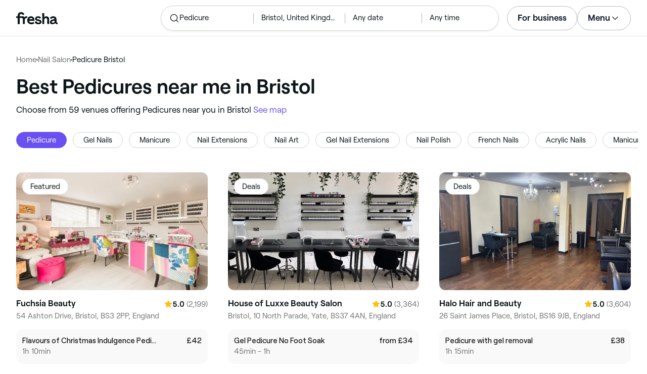

--- FILE ---
content_type: text/html
request_url: https://www.fresha.com/lp/en/tt/pedicures/in/gb-bristol
body_size: 65735
content:
<!doctype html>
      <html lang="en" dir="ltr">
      <head>
        
    <script>
      window.setLocalStorageValWithExpiry = function (key, value, ttl) {
        var setValNow = new Date();

        var setValItem = {
          value: value,
          expiry: setValNow.getTime() + ttl,
        };

        try {
          localStorage.setItem(key, JSON.stringify(setValItem));
        } catch (e) {
          // Do nothing
        }
      };

      window.getLocaleStorageValWithExpiry = function (key) {
        try {
          var getValItemStr = localStorage.getItem(key);

          if (!getValItemStr) {
            return null;
          }

          var parsedItem = JSON.parse(getValItemStr);
          var getValNow = new Date();

          if (getValNow.getTime() > parsedItem.expiry) {
            localStorage.removeItem(key);
            return null;
          }
          return parsedItem.value;
        } catch (e) {
          // Do nothing
        }
      };
    </script>
  
        
    <script>
      document.cookie = 'freshaLocale=en; path=/; domain=fresha.com'
    </script>
  
        <meta charSet="utf-8"/><meta name="viewport" content="width=device-width, initial-scale=1.0"/><meta name="robots" content="index,follow"/><link rel="canonical" href="https://www.fresha.com/lp/en/tt/pedicures/in/gb-bristol"/><title>Best Pedicures near me in Bristol | Fresha</title><meta name="description" content="Find local Pedicures near you in Bristol. Compare photos, reviews, prices, menus &amp; opening hours. Book &amp; pay online."/><meta property="og:type" content="website"/><meta property="og:locale" content="en"/><meta property="og:title" content="Best Pedicures near me in Bristol | Fresha"/><meta property="og:description" content="Find local Pedicures near you in Bristol. Compare photos, reviews, prices, menus &amp; opening hours. Book &amp; pay online."/><meta property="og:image" content="https://images.fresha.com/locations/location-profile-images/82799/4373631/d53dd1b9-c3b4-40b0-9f72-2055ab5f9227-FuchsiaBeauty-GB-England-Bristol-Fresha.jpg"/><meta name="apple-mobile-web-app-title" content="Best Pedicures near me in Bristol | Fresha"/><meta name="format-detection" content="telephone=no"/><link rel="apple-touch-icon" sizes="57x57" href="/lp/assets/696b64b71e7c0baa3495.png"/><link rel="apple-touch-icon" sizes="60x60" href="/lp/assets/fbcf0da1c9ee16688dea.png"/><link rel="apple-touch-icon" sizes="72x72" href="/lp/assets/4dc4bb5204e230031544.png"/><link rel="apple-touch-icon" sizes="76x76" href="/lp/assets/803f2366f3e5a56c25a1.png"/><link rel="apple-touch-icon" sizes="114x114" href="/lp/assets/bea4fe291c09621b71d6.png"/><link rel="apple-touch-icon" sizes="120x120" href="/lp/assets/e236bae814568346864b.png"/><link rel="apple-touch-icon" sizes="144x144" href="/lp/assets/6b9f0efcbfec92de9594.png"/><link rel="apple-touch-icon" sizes="152x152" href="/lp/assets/46e95de94fde56e0ae76.png"/><link rel="apple-touch-icon" sizes="180x180" href="/lp/assets/3c24ad873ef34bcf79d0.png"/><link rel="icon" type="image/png" sizes="192x192" href="/lp/assets/31d6cfe0d16ae931b73c.png"/><link rel="icon" type="image/png" sizes="16x16" href="/lp/assets/a19a72d71018f1ed9a4e.png"/><link rel="icon" type="image/png" sizes="32x32" href="/lp/assets/67b5cd35a98165878e9b.png"/><link rel="icon" type="image/png" sizes="96x96" href="/lp/assets/31d6cfe0d16ae931b73c.png"/><link rel="icon" type="image/x-icon" href="/lp/assets/049762a6ec62e8d1aa52.ico"/><link rel="shortcut icon" href="/lp/assets/049762a6ec62e8d1aa52.ico"/><meta name="theme-color" content="#ffffff"/>
        
    <script>
      (function(w,d,s,l,i){w[l]=w[l]||[];w[l].push({'gtm.start':
      new Date().getTime(),event:'gtm.js'});var f=d.getElementsByTagName(s)[0],
      j=d.createElement(s),dl=l!='dataLayer'?'&l='+l:'';j.async=true;j.src=
      'https://www.googletagmanager.com/gtm.js?id='+i+dl+ '&gtm_auth=I3dLwNFiDu7j5z-Gbm8FTQ&gtm_preview=env-1&gtm_cookies_win=x';f.parentNode.insertBefore(j,f);
      })(window,document,'script','dataLayer','GTM-WZVW87Z');
      </script>
      
        
    <script>
      (function(h,o,u,n,d) {
        h=h[d]=h[d]||{q:[],onReady:function(c){h.q.push(c)}}
        d=o.createElement(u);d.async=1;d.src=n
        n=o.getElementsByTagName(u)[0];n.parentNode.insertBefore(d,n)
      })(window,document,'script','https://www.datadoghq-browser-agent.com/datadog-rum-v4.js','DD_RUM')
        DD_RUM.onReady(function() {
          DD_RUM.init({
            clientToken: 'pub75bf78931d2a925ddce6f5e5f7de2399',
            applicationId: 'c70f20c5-ce57-4e6c-ae68-e57f2b02b699',
            service: 'landing-pages',
            env: 'production',
            version: '48ace8d7776172271e41e2ee1a030717e148a29b',
            sampleRate: 2,
            sessionReplaySampleRate: 100,
            trackResources: true,
            trackLongTasks: true,
            trackInteractions: true,
            trackInteractions: true,
          })
          DD_RUM.startSessionReplayRecording()
        })
    </script>
  
        
    <link rel="alternate" hreflang="da" href="https://www.fresha.com/lp/da/tt/pedicure/gb-bristol" />
<link rel="alternate" hreflang="en" href="https://www.fresha.com/lp/en/tt/pedicures/in/gb-bristol" />
<link rel="alternate" hreflang="es" href="https://www.fresha.com/lp/es/tt/pedicure/gb-brístol" />
<link rel="alternate" hreflang="fi" href="https://www.fresha.com/lp/fi/tt/pedikyyrit/gb-bristol" />
<link rel="alternate" hreflang="fr" href="https://www.fresha.com/lp/fr/tt/beauté-des-pieds/gb-bristol" />
<link rel="alternate" hreflang="it" href="https://www.fresha.com/lp/it/tt/pedicure/gb-bristol" />
<link rel="alternate" hreflang="nl" href="https://www.fresha.com/lp/nl/tt/pedicure/gb-bristol" />
<link rel="alternate" hreflang="pl" href="https://www.fresha.com/lp/pl/tt/pedicure/gb-bristol" />
<link rel="alternate" hreflang="pt" href="https://www.fresha.com/lp/pt/tt/pedicure/gb-bristol" />
<link rel="alternate" hreflang="sv" href="https://www.fresha.com/lp/sv/tt/pedikyrer/gb-bristol" />
    <link rel="alternate" hreflang="x-default" href="https://www.fresha.com/lp/en/tt/pedicures/in/gb-bristol" />
  
        
    <script>
      function getUtmSourceReferrer() {
        var url = new URL(window.location.href);
        var source = url.searchParams.get('utm_source');
        if (source === 'facebook') {
          return 'https://www.facebook.com';
        }
        if (source === 'instagram') {
          return 'https://www.instagram.com';
        }
        return '';
      }

      function getReferrer() {
        return document.referrer || getUtmSourceReferrer() || '';
      }

      (function(){
        var externalReferrerUrl = window.getLocaleStorageValWithExpiry('externalReferrerUrl');
        var userLandedFirstUrl = window.getLocaleStorageValWithExpiry('userLandedFirstUrl');
        if (!externalReferrerUrl && externalReferrerUrl !== "") {
          window.setLocalStorageValWithExpiry('externalReferrerUrl', getReferrer(), 1000 * 60 * 60 * 24);
        }
        if (!userLandedFirstUrl && userLandedFirstUrl !== "") {
          window.setLocalStorageValWithExpiry('userLandedFirstUrl', window.location.href, 1000 * 60 * 60 * 24);
        }
      })();
    </script>
  
        <link href="/lp/assets/main-42abe6e6cee05640ddac.min.css" rel="stylesheet">
      </head>
      <body>
        
      <noscript>
        <iframe
          title="Google Tag Manager for GA4"
          src="https://www.googletagmanager.com/ns.html?id=GTM-WZVW87Z&gtm_auth=I3dLwNFiDu7j5z-Gbm8FTQ&gtm_preview=env-1&gtm_cookies_win=x"
          height="0"
          width="0"
          style={{ display: 'none', visibility: 'hidden' }}
        ></iframe>
      </noscript>
    
        <div dir="ltr"><div class="cvV1n9"><nav class="Rzlv_b siTBQ1"><a class="OP1nBW QdYpnI EvmjOG HrIGgh" title="Fresha" href="https://www.fresha.com" data-qa="logo"><span class="v_Dfni veiqTU xUeY0V"><svg xmlns="http://www.w3.org/2000/svg" viewBox="0 0 81.8 24"><path d="M51.5 2.1h3.9v8.1c1.3-1.9 4-2.5 6.2-1.6 2.2.9 2.9 2.5 3 2.7.2.5.4 1 .5 1.5.6 3.6-.6 7.2.5 10.7h-3.8c-1-2.5-.4-5.3-.4-7.9 0-.7 0-1.5-.4-2.2-.5-.9-1.5-1.6-2.5-1.6-1.1 0-2.1.6-2.6 1.5-.4.8-.4 1.8-.4 2.7v7.5h-3.9l-.1-21.4zM36 15.7c.1-4.3-2.6-7.5-6.8-7.5-2.8 0-5.2 1.4-6.5 3.8-1.4 2.6-1.3 6.3.4 8.8 2.5 3.4 7.6 4.2 12.5 1.9l-1.2-3.1c-4.1 1.8-8.5 1.3-8.8-2.4H36v-1.5zm-10.3-1.5c.3-.8.7-1.4 1.3-1.9 1.2-.9 3.3-1 4.4-.1.5.4.9 1.1 1.2 1.9h-6.9zM13.1 13.9s0-2.3-1.9-2.3H6.9v12.1H3V11.6H0V8.3h3V5.7C3 3.4 5.1 0 9.7 0s6.4 3.9 6.4 3.9l-3 2.1s-.8-2.5-3.3-2.5C8.7 3.5 7 4.4 7 6.2v2h6.1c2.7 0 3.4 2 3.4 2 1-2.4 4.6-2.1 5.3-2v3.1c-2.5-.2-4.8 1.2-4.8 4.1v8h-3.9v-9.5zM48.9 16.2c-1.2-1.2-4.3-1.6-6.3-2-1-.2-1.8-.4-1.8-1.4 0-1.2 1.2-1.5 2.4-1.5s2.4.5 3.1 1.5l3-1.6c-1.7-3-6.2-3.6-9.1-2.4-.9.4-1.6 1-2.1 1.7-1.1 1.5-1 4.1.3 5.3.7.7 1.9 1.2 3.4 1.5l2.8.5c1 .2 1.9.4 1.9 1.5 0 1.3-1.4 1.6-2.6 1.6-3.2 0-3.8-3-3.8-3L36.4 19c.2 1 1.5 5 7.4 5 3.3 0 6.2-1.3 6.3-4.8-.1-1.3-.5-2.3-1.2-3zM81.2 20.8c-.7 0-1.3-.4-1.3-1.4 0-.5-.1-2.2-.1-2.6 0-2.6.1-5.1-1.7-6.9-2-2-6.6-2.2-9-.6-.9.5-1.7 1.2-2.3 2.1l2.3 2.4c.9-1.5 2.2-2.2 3.7-2.2 1.4-.1 2.6.6 3.1 2-3.1.8-7.1 1.1-8.8 4.3-.8 1.5-.6 3.4.6 4.7.9 1 2.4 1.3 3.8 1.3 2.2 0 4.3-.5 5.6-2.5.7 1.7 2.2 2.5 4 2.5.3 0 .6-.1.8-.2v-3c-.2.1-.4.1-.7.1zm-5.3-3.1c.1 2.2-1.7 3.4-3.7 3.4-1.1 0-1.8-.5-1.8-1.6 0-1.2 1-1.6 2.1-1.9l3.4-1v1.1z"/></svg>
</span></a><a class="OP1nBW QdYpnI EvmjOG Ix7DRq" title="Fresha" href="https://www.fresha.com" data-qa="logo"><span class="v_Dfni veiqTU xUeY0V"><svg xmlns="http://www.w3.org/2000/svg" viewBox="0 0 81.8 24"><path d="M51.5 2.1h3.9v8.1c1.3-1.9 4-2.5 6.2-1.6 2.2.9 2.9 2.5 3 2.7.2.5.4 1 .5 1.5.6 3.6-.6 7.2.5 10.7h-3.8c-1-2.5-.4-5.3-.4-7.9 0-.7 0-1.5-.4-2.2-.5-.9-1.5-1.6-2.5-1.6-1.1 0-2.1.6-2.6 1.5-.4.8-.4 1.8-.4 2.7v7.5h-3.9l-.1-21.4zM36 15.7c.1-4.3-2.6-7.5-6.8-7.5-2.8 0-5.2 1.4-6.5 3.8-1.4 2.6-1.3 6.3.4 8.8 2.5 3.4 7.6 4.2 12.5 1.9l-1.2-3.1c-4.1 1.8-8.5 1.3-8.8-2.4H36v-1.5zm-10.3-1.5c.3-.8.7-1.4 1.3-1.9 1.2-.9 3.3-1 4.4-.1.5.4.9 1.1 1.2 1.9h-6.9zM13.1 13.9s0-2.3-1.9-2.3H6.9v12.1H3V11.6H0V8.3h3V5.7C3 3.4 5.1 0 9.7 0s6.4 3.9 6.4 3.9l-3 2.1s-.8-2.5-3.3-2.5C8.7 3.5 7 4.4 7 6.2v2h6.1c2.7 0 3.4 2 3.4 2 1-2.4 4.6-2.1 5.3-2v3.1c-2.5-.2-4.8 1.2-4.8 4.1v8h-3.9v-9.5zM48.9 16.2c-1.2-1.2-4.3-1.6-6.3-2-1-.2-1.8-.4-1.8-1.4 0-1.2 1.2-1.5 2.4-1.5s2.4.5 3.1 1.5l3-1.6c-1.7-3-6.2-3.6-9.1-2.4-.9.4-1.6 1-2.1 1.7-1.1 1.5-1 4.1.3 5.3.7.7 1.9 1.2 3.4 1.5l2.8.5c1 .2 1.9.4 1.9 1.5 0 1.3-1.4 1.6-2.6 1.6-3.2 0-3.8-3-3.8-3L36.4 19c.2 1 1.5 5 7.4 5 3.3 0 6.2-1.3 6.3-4.8-.1-1.3-.5-2.3-1.2-3zM81.2 20.8c-.7 0-1.3-.4-1.3-1.4 0-.5-.1-2.2-.1-2.6 0-2.6.1-5.1-1.7-6.9-2-2-6.6-2.2-9-.6-.9.5-1.7 1.2-2.3 2.1l2.3 2.4c.9-1.5 2.2-2.2 3.7-2.2 1.4-.1 2.6.6 3.1 2-3.1.8-7.1 1.1-8.8 4.3-.8 1.5-.6 3.4.6 4.7.9 1 2.4 1.3 3.8 1.3 2.2 0 4.3-.5 5.6-2.5.7 1.7 2.2 2.5 4 2.5.3 0 .6-.1.8-.2v-3c-.2.1-.4.1-.7.1zm-5.3-3.1c.1 2.2-1.7 3.4-3.7 3.4-1.1 0-1.8-.5-1.8-1.6 0-1.2 1-1.6 2.1-1.9l3.4-1v1.1z"/></svg>
</span></a><a class="OP1nBW zeLhfM KUb747" title="Search for venue or service" href="https://www.fresha.com/search?center=51.466464750208246,-2.578975873482684&amp;distance=21.576&amp;tag=pedicure&amp;sort=recommended" data-qa="search-box" rel="nofollow"><div class="SRt0jl ir_4Hy"><div class="J8Fb1x"><span class="v_Dfni CpPDl7 veiqTU"><svg xmlns="http://www.w3.org/2000/svg" viewBox="0 0 24 24"><path fill-rule="evenodd" clip-rule="evenodd" d="M10.875 3.75a7.125 7.125 0 1 0 0 14.25 7.125 7.125 0 0 0 0-14.25ZM2.25 10.875a8.625 8.625 0 1 1 15.231 5.546l4.05 4.049a.75.75 0 1 1-1.061 1.06l-4.05-4.049a8.625 8.625 0 0 1-14.17-6.606Z"></path></svg></span></div><div class="axDOAG TE8kwS SycVRT T2Ht61">Pedicure</div></div><div class="ir_4Hy FKgGZM ae60OZ"><div class="axDOAG TE8kwS SycVRT T2Ht61">Bristol, United Kingdom</div></div><div class="hOAkw9 FKgGZM ae60OZ"><div class="axDOAG TE8kwS SycVRT T2Ht61">Any date</div></div><div class="hOAkw9 FKgGZM ae60OZ"><div class="axDOAG TE8kwS SycVRT T2Ht61">Any time</div></div></a><div class="lVX8vr"><a class="OP1nBW xmOJ0y" title="For business" href="https://www.fresha.com/for-business" data-business-tracking="For business">For business</a><a class="Ix7DRq" data-modal="modal-search"><span class="v_Dfni vSYAhk veiqTU"><svg xmlns="http://www.w3.org/2000/svg" viewBox="0 0 24 24"><path fill-rule="evenodd" clip-rule="evenodd" d="M10.875 3.75a7.125 7.125 0 1 0 0 14.25 7.125 7.125 0 0 0 0-14.25ZM2.25 10.875a8.625 8.625 0 1 1 15.231 5.546l4.05 4.049a.75.75 0 1 1-1.061 1.06l-4.05-4.049a8.625 8.625 0 0 1-14.17-6.606Z"></path></svg></span></a><a class="Ix7DRq" data-modal="modal-menu"><span class="v_Dfni xG7ShB veiqTU"><svg xmlns="http://www.w3.org/2000/svg" viewBox="0 0 24 24"><path fill-rule="evenodd" clip-rule="evenodd" d="M3 6a.75.75 0 0 1 .75-.75h16.5a.75.75 0 0 1 0 1.5H3.75A.75.75 0 0 1 3 6Zm0 6a.75.75 0 0 1 .75-.75h16.5a.75.75 0 0 1 0 1.5H3.75A.75.75 0 0 1 3 12Zm0 6a.75.75 0 0 1 .75-.75h16.5a.75.75 0 0 1 0 1.5H3.75A.75.75 0 0 1 3 18Z"></path></svg></span></a><div class="zjRND1 teEzkc" style="opacity:0" id="modal-search"><div class="cswpPv Rou8CE"><button aria-label="Close" type="button" class="ziPrKd modal-exit"><span class="v_Dfni VqDAZf veiqTU"><svg
                    xmlns="http://www.w3.org/2000/svg"
                    viewBox="0 0 24 24"
                  >
                    <path d="M4.293 4.293a1 1 0 011.414 0L12 10.585l6.293-6.292a1 1 0 011.32-.083l.094.083a1 1 0 010 1.414L13.415 12l6.292 6.293a1 1 0 01.083 1.32l-.083.094a1 1 0 01-1.414 0L12 13.415l-6.293 6.292a1 1 0 01-1.32.083l-.094-.083a1 1 0 010-1.414L10.585 12 4.293 5.707a1 1 0 01-.083-1.32z" />
                  </svg></span></button></div><div class="kIGviM"><p class="axDOAG N7z9vs meyZbf">Search</p><a class="OP1nBW zQcZFo" href="https://www.fresha.com/search?center=51.466464750208246,-2.578975873482684&amp;distance=21.576&amp;tag=pedicure&amp;sort=recommended" data-tracking="Search"><div class="QguCgd"><span class="v_Dfni CpPDl7 Rh6zLx"><svg xmlns="http://www.w3.org/2000/svg" viewBox="0 0 24 24"><path fill-rule="evenodd" clip-rule="evenodd" d="M10.875 3.75a7.125 7.125 0 1 0 0 14.25 7.125 7.125 0 0 0 0-14.25ZM2.25 10.875a8.625 8.625 0 1 1 15.231 5.546l4.05 4.049a.75.75 0 1 1-1.061 1.06l-4.05-4.049a8.625 8.625 0 0 1-14.17-6.606Z"></path></svg></span></div><p class="axDOAG TE8kwS">Pedicure</p></a><a class="OP1nBW zQcZFo" href="https://www.fresha.com/search?center=51.466464750208246,-2.578975873482684&amp;distance=21.576&amp;tag=pedicure&amp;sort=recommended" data-tracking="Search"><div class="QguCgd"><span class="v_Dfni CpPDl7 Rh6zLx">
<svg xmlns="http://www.w3.org/2000/svg" viewBox="0 0 24 24"><path fill-rule="evenodd" clip-rule="evenodd" d="M11.543 22.345a.84.84 0 0 0 .983-.05 21.987 21.987 0 0 0 1.131-.9 25.156 25.156 0 0 0 2.659-2.622c1.918-2.205 3.934-5.378 3.934-9.023a8.25 8.25 0 1 0-16.5 0c0 3.645 2.016 6.818 3.934 9.023a25.146 25.146 0 0 0 3.538 3.334 14.102 14.102 0 0 0 .32.238ZM12 3a6.75 6.75 0 0 0-6.75 6.75c0 3.105 1.734 5.932 3.566 8.04A23.64 23.64 0 0 0 12 20.812a23.633 23.633 0 0 0 3.184-3.023c1.832-2.108 3.566-4.935 3.566-8.04A6.75 6.75 0 0 0 12 3Z"></path><path fill-rule="evenodd" clip-rule="evenodd" d="M12 6a3.75 3.75 0 1 0 0 7.5A3.75 3.75 0 0 0 12 6Zm0 1.5a2.25 2.25 0 1 0 0 4.5 2.25 2.25 0 0 0 0-4.5Z"></path></svg></span></div><p class="axDOAG TE8kwS">Bristol, United Kingdom</p></a><a class="OP1nBW iSiUSy xc6EHb QblrHl dBIRgx" href="https://www.fresha.com/search?center=51.466464750208246,-2.578975873482684&amp;distance=21.576&amp;tag=pedicure&amp;sort=recommended" data-tracking="Search"><p class="axDOAG zL1l9a">Search</p></a></div></div><div class="zjRND1 vs4sBU" style="opacity:0" id="modal-menu"><div class="cswpPv PMEqbo"><a class="OP1nBW QdYpnI MmpuhV" title="Fresha" href="https://www.fresha.com" data-qa="logo-mobile"><span class="v_Dfni veiqTU xUeY0V"><svg xmlns="http://www.w3.org/2000/svg" viewBox="0 0 81.8 24"><path d="M51.5 2.1h3.9v8.1c1.3-1.9 4-2.5 6.2-1.6 2.2.9 2.9 2.5 3 2.7.2.5.4 1 .5 1.5.6 3.6-.6 7.2.5 10.7h-3.8c-1-2.5-.4-5.3-.4-7.9 0-.7 0-1.5-.4-2.2-.5-.9-1.5-1.6-2.5-1.6-1.1 0-2.1.6-2.6 1.5-.4.8-.4 1.8-.4 2.7v7.5h-3.9l-.1-21.4zM36 15.7c.1-4.3-2.6-7.5-6.8-7.5-2.8 0-5.2 1.4-6.5 3.8-1.4 2.6-1.3 6.3.4 8.8 2.5 3.4 7.6 4.2 12.5 1.9l-1.2-3.1c-4.1 1.8-8.5 1.3-8.8-2.4H36v-1.5zm-10.3-1.5c.3-.8.7-1.4 1.3-1.9 1.2-.9 3.3-1 4.4-.1.5.4.9 1.1 1.2 1.9h-6.9zM13.1 13.9s0-2.3-1.9-2.3H6.9v12.1H3V11.6H0V8.3h3V5.7C3 3.4 5.1 0 9.7 0s6.4 3.9 6.4 3.9l-3 2.1s-.8-2.5-3.3-2.5C8.7 3.5 7 4.4 7 6.2v2h6.1c2.7 0 3.4 2 3.4 2 1-2.4 4.6-2.1 5.3-2v3.1c-2.5-.2-4.8 1.2-4.8 4.1v8h-3.9v-9.5zM48.9 16.2c-1.2-1.2-4.3-1.6-6.3-2-1-.2-1.8-.4-1.8-1.4 0-1.2 1.2-1.5 2.4-1.5s2.4.5 3.1 1.5l3-1.6c-1.7-3-6.2-3.6-9.1-2.4-.9.4-1.6 1-2.1 1.7-1.1 1.5-1 4.1.3 5.3.7.7 1.9 1.2 3.4 1.5l2.8.5c1 .2 1.9.4 1.9 1.5 0 1.3-1.4 1.6-2.6 1.6-3.2 0-3.8-3-3.8-3L36.4 19c.2 1 1.5 5 7.4 5 3.3 0 6.2-1.3 6.3-4.8-.1-1.3-.5-2.3-1.2-3zM81.2 20.8c-.7 0-1.3-.4-1.3-1.4 0-.5-.1-2.2-.1-2.6 0-2.6.1-5.1-1.7-6.9-2-2-6.6-2.2-9-.6-.9.5-1.7 1.2-2.3 2.1l2.3 2.4c.9-1.5 2.2-2.2 3.7-2.2 1.4-.1 2.6.6 3.1 2-3.1.8-7.1 1.1-8.8 4.3-.8 1.5-.6 3.4.6 4.7.9 1 2.4 1.3 3.8 1.3 2.2 0 4.3-.5 5.6-2.5.7 1.7 2.2 2.5 4 2.5.3 0 .6-.1.8-.2v-3c-.2.1-.4.1-.7.1zm-5.3-3.1c.1 2.2-1.7 3.4-3.7 3.4-1.1 0-1.8-.5-1.8-1.6 0-1.2 1-1.6 2.1-1.9l3.4-1v1.1z"/></svg>
</span></a><button aria-label="Close" type="button" class="KYbtY2 modal-exit"><span class="v_Dfni VqDAZf veiqTU"><svg
                    xmlns="http://www.w3.org/2000/svg"
                    viewBox="0 0 24 24"
                  >
                    <path d="M4.293 4.293a1 1 0 011.414 0L12 10.585l6.293-6.292a1 1 0 011.32-.083l.094.083a1 1 0 010 1.414L13.415 12l6.292 6.293a1 1 0 01.083 1.32l-.083.094a1 1 0 01-1.414 0L12 13.415l-6.293 6.292a1 1 0 01-1.32.083l-.094-.083a1 1 0 010-1.414L10.585 12 4.293 5.707a1 1 0 01-.083-1.32z" />
                  </svg></span></button></div><ul><li><a class="OP1nBW aVaMDm" href="https://www.fresha.com/auth?type=socials-login" data-tracking="Log in">Log in<span class="v_Dfni vSYAhk veiqTU PMEqbo"><svg viewBox="0 0 24 24" xmlns="http://www.w3.org/2000/svg" iconColor="#101928" class="Icon__StyledInlineSVG-sc-c98r68-0 cxRwTg Icon-sc-c98r68-1 styled__ListItemArrow-sc-3phtig-8 kMfJYW UjZKy" width="24" height="24"><path d="M14.481 12l-7.14 6.247a1 1 0 001.318 1.506l8-7a1 1 0 000-1.506l-8-7a1 1 0 10-1.317 1.506L14.482 12z"></path></svg></span></a></li><li><a class="OP1nBW aVaMDm" href="https://www.fresha.com/app-store-redirect" data-tracking="Download the app">Download the app<span class="v_Dfni vSYAhk veiqTU PMEqbo"><svg viewBox="0 0 24 24" xmlns="http://www.w3.org/2000/svg" iconColor="#101928" class="Icon__StyledInlineSVG-sc-c98r68-0 cxRwTg Icon-sc-c98r68-1 styled__ListItemArrow-sc-3phtig-8 kMfJYW UjZKy" width="24" height="24"><path d="M14.481 12l-7.14 6.247a1 1 0 001.318 1.506l8-7a1 1 0 000-1.506l-8-7a1 1 0 10-1.317 1.506L14.482 12z"></path></svg></span></a></li><li><a class="OP1nBW aVaMDm" href="https://www.fresha.com/contact-us" data-tracking="Support">Customer support<span class="v_Dfni vSYAhk veiqTU PMEqbo"><svg viewBox="0 0 24 24" xmlns="http://www.w3.org/2000/svg" iconColor="#101928" class="Icon__StyledInlineSVG-sc-c98r68-0 cxRwTg Icon-sc-c98r68-1 styled__ListItemArrow-sc-3phtig-8 kMfJYW UjZKy" width="24" height="24"><path d="M14.481 12l-7.14 6.247a1 1 0 001.318 1.506l8-7a1 1 0 000-1.506l-8-7a1 1 0 10-1.317 1.506L14.482 12z"></path></svg></span></a></li></ul><div class="NK6CAe"></div><ul><li><a class="OP1nBW aVaMDm Gg5crf" href="https://www.fresha.com/for-business" data-business-tracking="For business">For business<span class="v_Dfni vSYAhk veiqTU PMEqbo"><svg viewBox="0 0 24 24" xmlns="http://www.w3.org/2000/svg" iconColor="#101928" class="Icon__StyledInlineSVG-sc-c98r68-0 cxRwTg Icon-sc-c98r68-1 styled__ListItemArrow-sc-3phtig-8 kMfJYW UjZKy" width="24" height="24"><path d="M14.481 12l-7.14 6.247a1 1 0 001.318 1.506l8-7a1 1 0 000-1.506l-8-7a1 1 0 10-1.317 1.506L14.482 12z"></path></svg></span></a></li></ul></div><div class="iBVjyp js-nested-nav"><input type="checkbox" id="menu-trigger"/><label for="menu-trigger" class="WI2sEf"><div class="xmOJ0y">Menu<span class="v_Dfni CpPDl7 veiqTU cyjfYa"><svg xmlns="http://www.w3.org/2000/svg" viewBox="0 0 24 24"><path fill-rule="evenodd" clip-rule="evenodd" d="M5.22 8.345a.75.75 0 0 1 1.06 0l5.72 5.72 5.72-5.72a.75.75 0 1 1 1.06 1.06l-6.25 6.25a.75.75 0 0 1-1.06 0l-6.25-6.25a.75.75 0 0 1 0-1.06Z"></path></svg></span><span class="v_Dfni CpPDl7 veiqTU qgia19"><svg xmlns="http://www.w3.org/2000/svg" viewBox="0 0 24 24"><path fill-rule="evenodd" clip-rule="evenodd" d="M5.22 8.345a.75.75 0 0 1 1.06 0l5.72 5.72 5.72-5.72a.75.75 0 1 1 1.06 1.06l-6.25 6.25a.75.75 0 0 1-1.06 0l-6.25-6.25a.75.75 0 0 1 0-1.06Z"></path></svg></span></div></label><div class="smQn3k ueMWB2"><ul><li class="navigation--mobile"><a class="OP1nBW g_Da6B" href="https://www.fresha.com/auth?type=socials-login" data-tracking="Log in">Log in<span class="v_Dfni vSYAhk veiqTU Ix7DRq"><svg viewBox="0 0 24 24" xmlns="http://www.w3.org/2000/svg" iconColor="#101928" class="Icon__StyledInlineSVG-sc-c98r68-0 cxRwTg Icon-sc-c98r68-1 styled__ListItemArrow-sc-3phtig-8 kMfJYW UjZKy" width="24" height="24"><path d="M14.481 12l-7.14 6.247a1 1 0 001.318 1.506l8-7a1 1 0 000-1.506l-8-7a1 1 0 10-1.317 1.506L14.482 12z"></path></svg></span></a></li><li><a class="OP1nBW g_Da6B" title="Download the app" href="https://www.fresha.com/app-store-redirect" data-tracking="Download the app">Download the app</a></li><li><a class="OP1nBW g_Da6B" title="Customer support" href="https://www.fresha.com/contact-us" data-tracking="Support">Customer support</a></li></ul><div class="xZSl7_"></div><ul><li><a class="OP1nBW g_Da6B EKb8np" title="For business" href="https://www.fresha.com/for-business" data-business-tracking="For business">For business</a></li></ul></div></div></div><script>
            (function(){
              var menuTrigger = document.querySelector('#menu-trigger');
              var nestedNav = document.querySelector('.js-nested-nav');
              window.addEventListener('click', function(e) {
                if (e.composedPath().indexOf(nestedNav) !== -1) return;
                if (menuTrigger.checked) {
                  menuTrigger.checked = false;
                }
              })
            })();

            (function(){
                const modals = document.querySelectorAll("[data-modal]");
                modals.forEach(function (trigger) {
                  trigger.addEventListener("click", function (event) {
                    event.preventDefault();
                    const modal = document.getElementById(trigger.dataset.modal);
                    modal.classList.add("BPuoEG");
                    const exits = modal.querySelectorAll(".modal-exit");
                    exits.forEach(function (exit) {
                      exit.addEventListener("click", function (event) {
                        event.preventDefault();
                        modal.classList.remove("BPuoEG");
                      });
                    });
                  });
                });
              })()
            </script></nav></div><main><div class="zs_ttC"><a class="OP1nBW q9MhNC hx_Dfk ut_xFw" title="Home" href="https://www.fresha.com">Home</a><span class="sNl9cF"></span><a class="OP1nBW q9MhNC hx_Dfk ut_xFw" title="Nail Salon" href="https://www.fresha.com/lp/en/bt/nail-salons/in/gb-bristol">Nail Salon</a><span class="sNl9cF"></span><p class="axDOAG CsQ9La SycVRT hx_Dfk">Pedicure Bristol</p><script type="application/ld+json">{"@context":"https://schema.org","@type":"BreadcrumbList","itemListElement":[{"@type":"ListItem","position":1,"name":"Home","item":"https://www.fresha.com"},{"@type":"ListItem","position":2,"name":"Nail Salon","item":"https://www.fresha.com/lp/en/bt/nail-salons/in/gb-bristol"},{"@type":"ListItem","position":3,"name":"Pedicure Bristol","item":"https://www.fresha.com/lp/en/tt/pedicures/in/gb-bristol"}]}</script></div><div class="Rzlv_b SAsCgI"><div><h1 class="axDOAG N7z9vs yPqIKn">Best Pedicures near me in Bristol</h1><p class="axDOAG CsQ9La pT5LSh zk7Hpq">Choose from 59 venues offering Pedicures near you in Bristol <a class="OP1nBW H64abO" title="See map" href="https://www.fresha.com/search?center=51.466464750208246,-2.578975873482684&amp;distance=21.576&amp;tag=pedicure&amp;sort=recommended#map" rel="nofollow">See map</a></p></div></div><div class="v6jBnw ZnEpfB"><div class="wYFYNt"><div class="xuR8VR"><div class="obUbOI"><span class="QoUCns" data-qa="pill-self">Pedicure</span><a class="OP1nBW QoUCns" title="Gel Nails" href="https://www.fresha.com/lp/en/tt/gel-nails/in/gb-bristol" data-qa="pill-Gel Nails">Gel Nails</a><a class="OP1nBW QoUCns" title="Manicure" href="https://www.fresha.com/lp/en/tt/manicures/in/gb-bristol" data-qa="pill-Manicure">Manicure</a><a class="OP1nBW QoUCns" title="Nail Extensions" href="https://www.fresha.com/lp/en/tt/nail-extensions/in/gb-bristol" data-qa="pill-Nail Extensions">Nail Extensions</a><a class="OP1nBW QoUCns" title="Nail Art" href="https://www.fresha.com/lp/en/tt/nail-art-and-nail-designs/in/gb-bristol" data-qa="pill-Nail Art">Nail Art</a><a class="OP1nBW QoUCns" title="Gel Nail Extensions" href="https://www.fresha.com/lp/en/tt/gel-nail-extensions/in/gb-bristol" data-qa="pill-Gel Nail Extensions">Gel Nail Extensions</a><a class="OP1nBW QoUCns" title="Nail Polish" href="https://www.fresha.com/lp/en/tt/nail-polishing/in/gb-bristol" data-qa="pill-Nail Polish">Nail Polish</a><a class="OP1nBW QoUCns" title="French Nails" href="https://www.fresha.com/lp/en/tt/french-manicures-and-french-nails/in/gb-bristol" data-qa="pill-French Nails">French Nails</a><a class="OP1nBW QoUCns" title="Acrylic Nails" href="https://www.fresha.com/lp/en/tt/acrylic-nails/in/gb-bristol" data-qa="pill-Acrylic Nails">Acrylic Nails</a><a class="OP1nBW QoUCns" title="Manicure and Pedicure" href="https://www.fresha.com/lp/en/tt/mani-pedi-treatments/in/gb-bristol" data-qa="pill-Manicure and Pedicure">Manicure and Pedicure</a><a class="OP1nBW QoUCns" title="Spa Pedicure" href="https://www.fresha.com/lp/en/tt/spa-pedicures/in/gb-bristol" data-qa="pill-Spa Pedicure">Spa Pedicure</a><a class="OP1nBW QoUCns" title="Men&#x27;s Manicure" href="https://www.fresha.com/lp/en/tt/men&#x27;s-manicures/in/gb-bristol" data-qa="pill-Men&#x27;s Manicure">Men&#x27;s Manicure</a><a class="OP1nBW QoUCns" title="Spa Manicure" href="https://www.fresha.com/lp/en/tt/spa-manicures/in/gb-bristol" data-qa="pill-Spa Manicure">Spa Manicure</a><a class="OP1nBW QoUCns" title="Dip Powder Nails" href="https://www.fresha.com/lp/en/tt/dip-powder-nails/in/gb-bristol" data-qa="pill-Dip Powder Nails">Dip Powder Nails</a><a class="OP1nBW QoUCns" title="Men&#x27;s Pedicure" href="https://www.fresha.com/lp/en/tt/men&#x27;s-pedicures/in/gb-bristol" data-qa="pill-Men&#x27;s Pedicure">Men&#x27;s Pedicure</a><a class="OP1nBW QoUCns" title="Russian Manicure" href="https://www.fresha.com/lp/en/tt/russian-manicures/in/gb-bristol" data-qa="pill-Russian Manicure">Russian Manicure</a><a class="OP1nBW QoUCns" title="Hybrid Nails" href="https://www.fresha.com/lp/en/tt/hybrid-nails/in/gb-bristol" data-qa="pill-Hybrid Nails">Hybrid Nails</a></div></div></div></div><section class="Rzlv_b _NhjkN" data-qa="locations-list"><div class="ts_bNq"><div data-qa="location-card-https://www.fresha.com/a/fuchsia-beauty-bristol-54-ashton-drive-2mn6xhqy" class="paUULP Z1aKNU"><a class="OP1nBW KzVzOx" title="Fuchsia Beauty" href="https://www.fresha.com/a/fuchsia-beauty-bristol-54-ashton-drive-2mn6xhqy"><div class="YnAcxa"><img src="https://images.fresha.com/locations/location-profile-images/82799/4373631/d53dd1b9-c3b4-40b0-9f72-2055ab5f9227-FuchsiaBeauty-GB-England-Bristol-Fresha.jpg?class=width-small" class="afSlte s4SjnD" alt="Fuchsia Beauty"/><div class="aAeYXF"><span class="axDOAG Vso17t tv4uDl cy3ZMU fhrg9J" data-qa="location-card-https://www.fresha.com/a/fuchsia-beauty-bristol-54-ashton-drive-2mn6xhqy-badge-0">Featured</span></div></div><div class="nd2h5g"><div class="PAUnhp"><p class="axDOAG zL1l9a deeUT2 NH5kAF">Fuchsia Beauty</p><div class="L1u7GX"><div class="Ay3nkT"><span class="v_Dfni VqDAZf UTxMHu">    <svg xmlns="http://www.w3.org/2000/svg" viewBox="0 0 24 24">
      <path d="m21.975 9.974-4.225 3.69 1.266 5.495a1.502 1.502 0 0 1-1.395 1.84 1.499 1.499 0 0 1-.839-.214l-4.788-2.907-4.778 2.907a1.499 1.499 0 0 1-2.234-1.626l1.264-5.489L2.02 9.974a1.5 1.5 0 0 1 .853-2.63l5.571-.484 2.175-5.19a1.495 1.495 0 0 1 2.758 0l2.18 5.19 5.57.483a1.498 1.498 0 0 1 1.318 1.899 1.5 1.5 0 0 1-.465.732h-.005Z" />
    </svg></span><p class="axDOAG VH00E7 eGBYyp SycVRT tWrves" data-qa="rating-score">5.0</p><p class="axDOAG TE8kwS o3HUQR bWwCvf" data-qa="ratings-number">(2,199)</p></div></div></div><p class="axDOAG TE8kwS DbgFmO deeUT2">54 Ashton Drive, Bristol, BS3 2PP, England</p></div><div class="dkif_8"><div class="rI9TZu"><div class="jc1E8C"><div class="Tu5F90"><div class="Xz_Xmh"><p class="axDOAG TE8kwS qLhAks MwGPva deeUT2">Flavours of Christmas Indulgence Pedicure </p><p class="axDOAG TE8kwS o3HUQR">1h 10min</p></div><p class="axDOAG VH00E7 qLhAks MwGPva Llk4pS Pv0mOj">£42</p></div></div><div class="jc1E8C"><div class="Tu5F90"><div class="Xz_Xmh"><p class="axDOAG TE8kwS qLhAks MwGPva deeUT2">The Emergency Service Pedicure</p><p class="axDOAG TE8kwS o3HUQR">25min</p></div><p class="axDOAG VH00E7 qLhAks MwGPva Llk4pS Pv0mOj">£18</p></div></div><div class="jc1E8C"><div class="Tu5F90"><div class="Xz_Xmh"><p class="axDOAG TE8kwS qLhAks MwGPva deeUT2">The Best Foot Forward Pedicure</p><p class="axDOAG TE8kwS o3HUQR">25min - 50min</p></div><p class="axDOAG VH00E7 qLhAks MwGPva Llk4pS Pv0mOj">£20</p></div></div><div class="jc1E8C"><div class="Tu5F90"><div class="Xz_Xmh"><p class="axDOAG TE8kwS qLhAks MwGPva deeUT2">The All-Rounder Pedicure</p><p class="axDOAG TE8kwS o3HUQR">45min - 1h 10min</p></div><p class="axDOAG VH00E7 qLhAks MwGPva Llk4pS Pv0mOj">£30</p></div></div></div><p class="axDOAG TE8kwS Yy8KVI WQ1cDp">See all services</p></div></a><script type="application/ld+json">{"@context":"https://schema.org","@type":"HealthAndBeautyBusiness","url":"https://www.fresha.com/a/fuchsia-beauty-bristol-54-ashton-drive-2mn6xhqy","name":"Fuchsia Beauty","address":{"@type":"PostalAddress","streetAddress":"54 Ashton Drive, Bristol, BS3 2PP, England"},"image":"https://images.fresha.com/locations/location-profile-images/82799/4373631/d53dd1b9-c3b4-40b0-9f72-2055ab5f9227-FuchsiaBeauty-GB-England-Bristol-Fresha.jpg","priceRange":"From £18","geo":{"@type":"GeoCoordinates","latitude":51.433909,"longitude":-2.621639},"aggregateRating":{"@type":"AggregateRating","ratingValue":5,"ratingCount":2199,"worstRating":1,"bestRating":5}}</script></div><div data-qa="location-card-https://www.fresha.com/a/house-of-luxxe-beauty-salon-yate-bristol-10-north-parade-ilvdh8w4" class="paUULP Z1aKNU"><a class="OP1nBW KzVzOx" title="House of Luxxe Beauty Salon" href="https://www.fresha.com/a/house-of-luxxe-beauty-salon-yate-bristol-10-north-parade-ilvdh8w4"><div class="YnAcxa"><img src="https://images.fresha.com/locations/location-profile-images/424880/4897402/010c8780-201e-46b5-ad7e-9df06c13063c-HouseofLuxxeBeautySalon-GB-England-Yate-Fresha.jpg?class=width-small" class="afSlte s4SjnD" alt="House of Luxxe Beauty Salon" loading="lazy"/><div class="aAeYXF"><span class="axDOAG Vso17t tv4uDl cy3ZMU fhrg9J" data-qa="location-card-https://www.fresha.com/a/house-of-luxxe-beauty-salon-yate-bristol-10-north-parade-ilvdh8w4-badge-0">Deals</span></div></div><div class="nd2h5g"><div class="PAUnhp"><p class="axDOAG zL1l9a deeUT2 NH5kAF">House of Luxxe Beauty Salon</p><div class="L1u7GX"><div class="Ay3nkT"><span class="v_Dfni VqDAZf UTxMHu">    <svg xmlns="http://www.w3.org/2000/svg" viewBox="0 0 24 24">
      <path d="m21.975 9.974-4.225 3.69 1.266 5.495a1.502 1.502 0 0 1-1.395 1.84 1.499 1.499 0 0 1-.839-.214l-4.788-2.907-4.778 2.907a1.499 1.499 0 0 1-2.234-1.626l1.264-5.489L2.02 9.974a1.5 1.5 0 0 1 .853-2.63l5.571-.484 2.175-5.19a1.495 1.495 0 0 1 2.758 0l2.18 5.19 5.57.483a1.498 1.498 0 0 1 1.318 1.899 1.5 1.5 0 0 1-.465.732h-.005Z" />
    </svg></span><p class="axDOAG VH00E7 eGBYyp SycVRT tWrves" data-qa="rating-score">5.0</p><p class="axDOAG TE8kwS o3HUQR bWwCvf" data-qa="ratings-number">(3,364)</p></div></div></div><p class="axDOAG TE8kwS DbgFmO deeUT2">Bristol, 10 North Parade, Yate, BS37 4AN, England</p></div><div class="dkif_8"><div class="rI9TZu"><div class="jc1E8C"><div class="Tu5F90"><div class="Xz_Xmh"><p class="axDOAG TE8kwS qLhAks MwGPva deeUT2">Gel Pedicure No Foot Soak</p><p class="axDOAG TE8kwS o3HUQR">45min - 1h</p></div><p class="axDOAG VH00E7 qLhAks MwGPva Llk4pS Pv0mOj">From £34</p></div></div><div class="jc1E8C"><div class="Tu5F90"><div class="Xz_Xmh"><p class="axDOAG TE8kwS qLhAks MwGPva deeUT2">Gel Pedicure with Foot Soak</p><p class="axDOAG TE8kwS o3HUQR">1h - 1h 10min</p></div><p class="axDOAG VH00E7 qLhAks MwGPva Llk4pS Pv0mOj">From £37</p></div></div><div class="jc1E8C"><div class="Tu5F90"><div class="Xz_Xmh"><p class="axDOAG TE8kwS qLhAks MwGPva deeUT2">The Luxury Gel Pedicure  (foot soak, cuticle care, hard skin removal, exfoliate, moisturise and gel polish)</p><p class="axDOAG TE8kwS o3HUQR">1h 10min - 1h 20min</p></div><p class="axDOAG VH00E7 qLhAks MwGPva Llk4pS Pv0mOj">£54</p></div></div><div class="jc1E8C"><div class="Tu5F90"><div class="Xz_Xmh"><p class="axDOAG TE8kwS qLhAks MwGPva deeUT2">The Bare Pedicure </p><p class="axDOAG TE8kwS o3HUQR">40min</p></div><p class="axDOAG VH00E7 qLhAks MwGPva Llk4pS Pv0mOj">£23</p></div></div></div><p class="axDOAG TE8kwS Yy8KVI WQ1cDp">See all services</p></div></a><script type="application/ld+json">{"@context":"https://schema.org","@type":"HealthAndBeautyBusiness","url":"https://www.fresha.com/a/house-of-luxxe-beauty-salon-yate-bristol-10-north-parade-ilvdh8w4","name":"House of Luxxe Beauty Salon","address":{"@type":"PostalAddress","streetAddress":"Bristol, 10 North Parade, Yate, BS37 4AN, England"},"image":"https://images.fresha.com/locations/location-profile-images/424880/4897402/010c8780-201e-46b5-ad7e-9df06c13063c-HouseofLuxxeBeautySalon-GB-England-Yate-Fresha.jpg","priceRange":"From £23","geo":{"@type":"GeoCoordinates","latitude":51.5411357,"longitude":-2.4132779},"aggregateRating":{"@type":"AggregateRating","ratingValue":5,"ratingCount":3364,"worstRating":1,"bestRating":5}}</script></div><div data-qa="location-card-https://www.fresha.com/a/halo-hair-and-beauty-bristol-26-saint-james-place-kgcx59ky" class="paUULP Z1aKNU"><a class="OP1nBW KzVzOx" title="Halo Hair and Beauty" href="https://www.fresha.com/a/halo-hair-and-beauty-bristol-26-saint-james-place-kgcx59ky"><div class="YnAcxa"><img src="https://images.fresha.com/locations/location-profile-images/84334/5153298/7715b06f-82d1-462d-9bdc-08d3644d299d-HaloHairandBeauty-GB-England-Bristol-Fresha.jpg?class=width-small" class="afSlte s4SjnD" alt="Halo Hair and Beauty" loading="lazy"/><div class="aAeYXF"><span class="axDOAG Vso17t tv4uDl cy3ZMU fhrg9J" data-qa="location-card-https://www.fresha.com/a/halo-hair-and-beauty-bristol-26-saint-james-place-kgcx59ky-badge-0">Deals</span></div></div><div class="nd2h5g"><div class="PAUnhp"><p class="axDOAG zL1l9a deeUT2 NH5kAF">Halo Hair and Beauty</p><div class="L1u7GX"><div class="Ay3nkT"><span class="v_Dfni VqDAZf UTxMHu">    <svg xmlns="http://www.w3.org/2000/svg" viewBox="0 0 24 24">
      <path d="m21.975 9.974-4.225 3.69 1.266 5.495a1.502 1.502 0 0 1-1.395 1.84 1.499 1.499 0 0 1-.839-.214l-4.788-2.907-4.778 2.907a1.499 1.499 0 0 1-2.234-1.626l1.264-5.489L2.02 9.974a1.5 1.5 0 0 1 .853-2.63l5.571-.484 2.175-5.19a1.495 1.495 0 0 1 2.758 0l2.18 5.19 5.57.483a1.498 1.498 0 0 1 1.318 1.899 1.5 1.5 0 0 1-.465.732h-.005Z" />
    </svg></span><p class="axDOAG VH00E7 eGBYyp SycVRT tWrves" data-qa="rating-score">5.0</p><p class="axDOAG TE8kwS o3HUQR bWwCvf" data-qa="ratings-number">(3,604)</p></div></div></div><p class="axDOAG TE8kwS DbgFmO deeUT2">26 Saint James Place, Bristol, BS16 9JB, England</p></div><div class="dkif_8"><div class="rI9TZu"><div class="jc1E8C"><div class="Tu5F90"><div class="Xz_Xmh"><p class="axDOAG TE8kwS qLhAks MwGPva deeUT2">Pedicure with gel removal</p><p class="axDOAG TE8kwS o3HUQR">1h 15min</p></div><p class="axDOAG VH00E7 qLhAks MwGPva Llk4pS Pv0mOj">£38</p></div></div><div class="jc1E8C"><div class="Tu5F90"><div class="Xz_Xmh"><p class="axDOAG TE8kwS qLhAks MwGPva deeUT2"> Pedicure with gel removed and reapplied </p><p class="axDOAG TE8kwS o3HUQR">1h 15min</p></div><p class="axDOAG VH00E7 qLhAks MwGPva Llk4pS Pv0mOj">£45</p></div></div><div class="jc1E8C"><div class="Tu5F90"><div class="Xz_Xmh"><p class="axDOAG TE8kwS qLhAks MwGPva deeUT2">Bikini line laser</p><p class="axDOAG TE8kwS o3HUQR">15min</p></div><p class="axDOAG VH00E7 qLhAks MwGPva Llk4pS Pv0mOj">Free</p></div></div><div class="jc1E8C"><div class="Tu5F90"><div class="Xz_Xmh"><p class="axDOAG TE8kwS qLhAks MwGPva deeUT2">Skin tag removal 25 minutes</p><p class="axDOAG TE8kwS o3HUQR">30min</p></div><p class="axDOAG VH00E7 qLhAks MwGPva Llk4pS Pv0mOj">£52</p></div></div></div><p class="axDOAG TE8kwS Yy8KVI WQ1cDp">See all services</p></div></a><script type="application/ld+json">{"@context":"https://schema.org","@type":"HealthAndBeautyBusiness","url":"https://www.fresha.com/a/halo-hair-and-beauty-bristol-26-saint-james-place-kgcx59ky","name":"Halo Hair and Beauty","address":{"@type":"PostalAddress","streetAddress":"26 Saint James Place, Bristol, BS16 9JB, England"},"image":"https://images.fresha.com/locations/location-profile-images/84334/5153298/7715b06f-82d1-462d-9bdc-08d3644d299d-HaloHairandBeauty-GB-England-Bristol-Fresha.jpg","priceRange":"From £38","geo":{"@type":"GeoCoordinates","latitude":51.4831143,"longitude":-2.4850991},"aggregateRating":{"@type":"AggregateRating","ratingValue":5,"ratingCount":3604,"worstRating":1,"bestRating":5}}</script></div><div data-qa="location-card-https://www.fresha.com/a/the-beauty-shack-failand-bristol-uk-7-manor-way-kslthcg5" class="paUULP Z1aKNU"><a class="OP1nBW KzVzOx" title="The Beauty Shack" href="https://www.fresha.com/a/the-beauty-shack-failand-bristol-uk-7-manor-way-kslthcg5"><div class="YnAcxa"><img src="https://images.fresha.com/locations/location-profile-images/475507/5025719/5c958309-d155-4da5-bf07-9995847685c3-TheBeautyShack-GB-England-Failand-Fresha.jpg?class=width-small" class="afSlte s4SjnD" alt="The Beauty Shack" loading="lazy"/><div class="aAeYXF"><span class="axDOAG Vso17t tv4uDl cy3ZMU fhrg9J" data-qa="location-card-https://www.fresha.com/a/the-beauty-shack-failand-bristol-uk-7-manor-way-kslthcg5-badge-0">Deals</span></div></div><div class="nd2h5g"><div class="PAUnhp"><p class="axDOAG zL1l9a deeUT2 NH5kAF">The Beauty Shack</p><div class="L1u7GX"><div class="Ay3nkT"><span class="v_Dfni VqDAZf UTxMHu">    <svg xmlns="http://www.w3.org/2000/svg" viewBox="0 0 24 24">
      <path d="m21.975 9.974-4.225 3.69 1.266 5.495a1.502 1.502 0 0 1-1.395 1.84 1.499 1.499 0 0 1-.839-.214l-4.788-2.907-4.778 2.907a1.499 1.499 0 0 1-2.234-1.626l1.264-5.489L2.02 9.974a1.5 1.5 0 0 1 .853-2.63l5.571-.484 2.175-5.19a1.495 1.495 0 0 1 2.758 0l2.18 5.19 5.57.483a1.498 1.498 0 0 1 1.318 1.899 1.5 1.5 0 0 1-.465.732h-.005Z" />
    </svg></span><p class="axDOAG VH00E7 eGBYyp SycVRT tWrves" data-qa="rating-score">5.0</p><p class="axDOAG TE8kwS o3HUQR bWwCvf" data-qa="ratings-number">(1,403)</p></div></div></div><p class="axDOAG TE8kwS DbgFmO deeUT2">Bristol, UK, 7 Manor Way, Failand, BS8 3UY, England</p></div><div class="dkif_8"><div class="rI9TZu"><div class="jc1E8C"><div class="Tu5F90"><div class="Xz_Xmh"><p class="axDOAG TE8kwS qLhAks MwGPva deeUT2">Luxury Pedicure with Gel Polish</p><p class="axDOAG TE8kwS o3HUQR">40min</p></div><p class="axDOAG VH00E7 qLhAks MwGPva Llk4pS Pv0mOj">£45</p></div></div><div class="jc1E8C"><div class="Tu5F90"><div class="Xz_Xmh"><p class="axDOAG TE8kwS qLhAks MwGPva deeUT2">Blemish Removal Consultation</p><p class="axDOAG TE8kwS o3HUQR">15min</p></div><p class="axDOAG VH00E7 qLhAks MwGPva Llk4pS Pv0mOj">Free</p></div></div><div class="jc1E8C"><div class="Tu5F90"><div class="Xz_Xmh"><p class="axDOAG TE8kwS qLhAks MwGPva deeUT2">Eyelash Lift and Tint Patch Test</p><p class="axDOAG TE8kwS o3HUQR">15min</p></div><p class="axDOAG VH00E7 qLhAks MwGPva Llk4pS Pv0mOj">£0</p></div></div><div class="jc1E8C"><div class="Tu5F90"><div class="Xz_Xmh"><p class="axDOAG TE8kwS qLhAks MwGPva deeUT2">CACI Consultation</p><p class="axDOAG TE8kwS o3HUQR">15min</p></div><p class="axDOAG VH00E7 qLhAks MwGPva Llk4pS Pv0mOj">Free</p></div></div></div><p class="axDOAG TE8kwS Yy8KVI WQ1cDp">See all services</p></div></a><script type="application/ld+json">{"@context":"https://schema.org","@type":"HealthAndBeautyBusiness","url":"https://www.fresha.com/a/the-beauty-shack-failand-bristol-uk-7-manor-way-kslthcg5","name":"The Beauty Shack","address":{"@type":"PostalAddress","streetAddress":"Bristol, UK, 7 Manor Way, Failand, BS8 3UY, England"},"image":"https://images.fresha.com/locations/location-profile-images/475507/5025719/5c958309-d155-4da5-bf07-9995847685c3-TheBeautyShack-GB-England-Failand-Fresha.jpg","priceRange":"From £0","geo":{"@type":"GeoCoordinates","latitude":51.4405276,"longitude":-2.6890718},"aggregateRating":{"@type":"AggregateRating","ratingValue":5,"ratingCount":1403,"worstRating":1,"bestRating":5}}</script></div><div data-qa="location-card-https://www.fresha.com/a/hue-beauty-bristol-wapping-wharf-g6y4xco1" class="paUULP Z1aKNU"><a class="OP1nBW KzVzOx" title="Hue Beauty" href="https://www.fresha.com/a/hue-beauty-bristol-wapping-wharf-g6y4xco1"><div class="YnAcxa"><img src="https://images.fresha.com/locations/location-profile-images/1480324/4889529/350e084a-847d-42f9-a24f-c1cc46c568c2-Huebeauty-GB-England-Bristol-Fresha.jpg?class=width-small" class="afSlte s4SjnD" alt="Hue Beauty" loading="lazy"/></div><div class="nd2h5g"><div class="PAUnhp"><p class="axDOAG zL1l9a deeUT2 NH5kAF">Hue Beauty</p><div class="L1u7GX"><div class="Ay3nkT"><span class="v_Dfni VqDAZf UTxMHu">    <svg xmlns="http://www.w3.org/2000/svg" viewBox="0 0 24 24">
      <path d="m21.975 9.974-4.225 3.69 1.266 5.495a1.502 1.502 0 0 1-1.395 1.84 1.499 1.499 0 0 1-.839-.214l-4.788-2.907-4.778 2.907a1.499 1.499 0 0 1-2.234-1.626l1.264-5.489L2.02 9.974a1.5 1.5 0 0 1 .853-2.63l5.571-.484 2.175-5.19a1.495 1.495 0 0 1 2.758 0l2.18 5.19 5.57.483a1.498 1.498 0 0 1 1.318 1.899 1.5 1.5 0 0 1-.465.732h-.005Z" />
    </svg></span><p class="axDOAG VH00E7 eGBYyp SycVRT tWrves" data-qa="rating-score">5.0</p><p class="axDOAG TE8kwS o3HUQR bWwCvf" data-qa="ratings-number">(150)</p></div></div></div><p class="axDOAG TE8kwS DbgFmO deeUT2">Wapping Wharf, Unit 10, cargo 2, Bristol, BS1 6ZA, England</p></div><div class="dkif_8"><div class="rI9TZu"><div class="jc1E8C"><div class="Tu5F90"><div class="Xz_Xmh"><p class="axDOAG TE8kwS qLhAks MwGPva deeUT2">Luxury gel pedicure</p><p class="axDOAG TE8kwS o3HUQR">1h 10min</p></div><p class="axDOAG VH00E7 qLhAks MwGPva Llk4pS Pv0mOj">£45</p></div></div><div class="jc1E8C"><div class="Tu5F90"><div class="Xz_Xmh"><p class="axDOAG TE8kwS qLhAks MwGPva deeUT2">Gel pedicure</p><p class="axDOAG TE8kwS o3HUQR">1h</p></div><p class="axDOAG VH00E7 qLhAks MwGPva Llk4pS Pv0mOj">£36</p></div></div><div class="jc1E8C"><div class="Tu5F90"><div class="Xz_Xmh"><p class="axDOAG TE8kwS qLhAks MwGPva deeUT2">Makeup Lesson</p><p class="axDOAG TE8kwS o3HUQR">1h 45min</p></div><p class="axDOAG VH00E7 qLhAks MwGPva Llk4pS Pv0mOj">£70</p></div></div><div class="jc1E8C"><div class="Tu5F90"><div class="Xz_Xmh"><p class="axDOAG TE8kwS qLhAks MwGPva deeUT2">Builder gel infills</p><p class="axDOAG TE8kwS o3HUQR">1h 15min - 1h 25min</p></div><p class="axDOAG VH00E7 qLhAks MwGPva Llk4pS Pv0mOj">£40</p></div></div></div><p class="axDOAG TE8kwS Yy8KVI WQ1cDp">See all services</p></div></a><script type="application/ld+json">{"@context":"https://schema.org","@type":"HealthAndBeautyBusiness","url":"https://www.fresha.com/a/hue-beauty-bristol-wapping-wharf-g6y4xco1","name":"Hue Beauty","address":{"@type":"PostalAddress","streetAddress":"Wapping Wharf, Unit 10, cargo 2, Bristol, BS1 6ZA, England"},"image":"https://images.fresha.com/locations/location-profile-images/1480324/4889529/350e084a-847d-42f9-a24f-c1cc46c568c2-Huebeauty-GB-England-Bristol-Fresha.jpg","priceRange":"From £36","geo":{"@type":"GeoCoordinates","latitude":51.4473996,"longitude":-2.5967274},"aggregateRating":{"@type":"AggregateRating","ratingValue":5,"ratingCount":150,"worstRating":1,"bestRating":5}}</script></div><div data-qa="location-card-https://www.fresha.com/a/gedhawa-thai-wellness-spa-bristol-74-alma-road-gquld6x6" class="paUULP Z1aKNU"><a class="OP1nBW KzVzOx" title="Gedhawa Thai Wellness Spa" href="https://www.fresha.com/a/gedhawa-thai-wellness-spa-bristol-74-alma-road-gquld6x6"><div class="YnAcxa"><img src="https://images.fresha.com/locations/location-profile-images/758052/3949096/0e8320f9-c7d4-461b-b499-f6f197690f61-GedhawaThaiWellnessSpa-GB-England-Bristol-Clifton-Fresha.jpg?class=width-small" class="afSlte s4SjnD" alt="Gedhawa Thai Wellness Spa" loading="lazy"/><div class="aAeYXF"><span class="axDOAG Vso17t tv4uDl cy3ZMU fhrg9J" data-qa="location-card-https://www.fresha.com/a/gedhawa-thai-wellness-spa-bristol-74-alma-road-gquld6x6-badge-0">Deals</span></div></div><div class="nd2h5g"><div class="PAUnhp"><p class="axDOAG zL1l9a deeUT2 NH5kAF">Gedhawa Thai Wellness Spa</p><div class="L1u7GX"><div class="Ay3nkT"><span class="v_Dfni VqDAZf UTxMHu">    <svg xmlns="http://www.w3.org/2000/svg" viewBox="0 0 24 24">
      <path d="m21.975 9.974-4.225 3.69 1.266 5.495a1.502 1.502 0 0 1-1.395 1.84 1.499 1.499 0 0 1-.839-.214l-4.788-2.907-4.778 2.907a1.499 1.499 0 0 1-2.234-1.626l1.264-5.489L2.02 9.974a1.5 1.5 0 0 1 .853-2.63l5.571-.484 2.175-5.19a1.495 1.495 0 0 1 2.758 0l2.18 5.19 5.57.483a1.498 1.498 0 0 1 1.318 1.899 1.5 1.5 0 0 1-.465.732h-.005Z" />
    </svg></span><p class="axDOAG VH00E7 eGBYyp SycVRT tWrves" data-qa="rating-score">5.0</p><p class="axDOAG TE8kwS o3HUQR bWwCvf" data-qa="ratings-number">(1,491)</p></div></div></div><p class="axDOAG TE8kwS DbgFmO deeUT2">74 Alma  Road, Bristol Clifton, BS8 2DJ, England</p></div><div class="dkif_8"><div class="rI9TZu"><div class="jc1E8C"><div class="Tu5F90"><div class="Xz_Xmh"><p class="axDOAG TE8kwS qLhAks MwGPva deeUT2">Gedhawa Foot Spa</p><p class="axDOAG TE8kwS o3HUQR">1h</p></div><p class="axDOAG VH00E7 qLhAks MwGPva Llk4pS Pv0mOj">£50</p></div></div><div class="jc1E8C"><div class="Tu5F90"><div class="Xz_Xmh"><p class="axDOAG TE8kwS qLhAks MwGPva deeUT2">Head, Back, Neck and Shoulder Massage</p><p class="axDOAG TE8kwS o3HUQR">30min - 1h</p></div><p class="axDOAG VH00E7 qLhAks MwGPva Llk4pS Pv0mOj">£35</p></div></div><div class="jc1E8C"><div class="Tu5F90"><div class="Xz_Xmh"><p class="axDOAG TE8kwS qLhAks MwGPva deeUT2">Gedhawa Signature Body Scrub</p><p class="axDOAG TE8kwS o3HUQR">1h</p></div><p class="axDOAG VH00E7 qLhAks MwGPva Llk4pS Pv0mOj">£65</p></div></div><div class="jc1E8C"><div class="Tu5F90"><div class="Xz_Xmh"><p class="axDOAG TE8kwS qLhAks MwGPva deeUT2">I Feel Better (Head, shoulder, back and foot massage)</p><p class="axDOAG TE8kwS o3HUQR">1h - 1h 30min</p></div><p class="axDOAG VH00E7 qLhAks MwGPva Llk4pS Pv0mOj">£65</p></div></div></div><p class="axDOAG TE8kwS Yy8KVI WQ1cDp">See all services</p></div></a><script type="application/ld+json">{"@context":"https://schema.org","@type":"HealthAndBeautyBusiness","url":"https://www.fresha.com/a/gedhawa-thai-wellness-spa-bristol-74-alma-road-gquld6x6","name":"Gedhawa Thai Wellness Spa","address":{"@type":"PostalAddress","streetAddress":"74 Alma  Road, Bristol Clifton, BS8 2DJ, England"},"image":"https://images.fresha.com/locations/location-profile-images/758052/3949096/0e8320f9-c7d4-461b-b499-f6f197690f61-GedhawaThaiWellnessSpa-GB-England-Bristol-Clifton-Fresha.jpg","priceRange":"From £35","geo":{"@type":"GeoCoordinates","latitude":51.4632055,"longitude":-2.6102314},"aggregateRating":{"@type":"AggregateRating","ratingValue":5,"ratingCount":1491,"worstRating":1,"bestRating":5}}</script></div><div data-qa="location-card-https://www.fresha.com/a/pretty-nailsea-6-clevedon-walk-dcubhdn7" class="paUULP Z1aKNU"><a class="OP1nBW KzVzOx" title="Pretty" href="https://www.fresha.com/a/pretty-nailsea-6-clevedon-walk-dcubhdn7"><div class="YnAcxa"><img src="https://images.fresha.com/locations/location-profile-images/935157/4251201/7dd4551a-93a4-4cad-9534-7e6b39a1a64f-Pretty-GB-England-Nailsea-Fresha.jpg?class=width-small" class="afSlte s4SjnD" alt="Pretty" loading="lazy"/><div class="aAeYXF"><span class="axDOAG Vso17t tv4uDl cy3ZMU fhrg9J" data-qa="location-card-https://www.fresha.com/a/pretty-nailsea-6-clevedon-walk-dcubhdn7-badge-0">Deals</span></div></div><div class="nd2h5g"><div class="PAUnhp"><p class="axDOAG zL1l9a deeUT2 NH5kAF">Pretty</p><div class="L1u7GX"><div class="Ay3nkT"><span class="v_Dfni VqDAZf UTxMHu">    <svg xmlns="http://www.w3.org/2000/svg" viewBox="0 0 24 24">
      <path d="m21.975 9.974-4.225 3.69 1.266 5.495a1.502 1.502 0 0 1-1.395 1.84 1.499 1.499 0 0 1-.839-.214l-4.788-2.907-4.778 2.907a1.499 1.499 0 0 1-2.234-1.626l1.264-5.489L2.02 9.974a1.5 1.5 0 0 1 .853-2.63l5.571-.484 2.175-5.19a1.495 1.495 0 0 1 2.758 0l2.18 5.19 5.57.483a1.498 1.498 0 0 1 1.318 1.899 1.5 1.5 0 0 1-.465.732h-.005Z" />
    </svg></span><p class="axDOAG VH00E7 eGBYyp SycVRT tWrves" data-qa="rating-score">5.0</p><p class="axDOAG TE8kwS o3HUQR bWwCvf" data-qa="ratings-number">(711)</p></div></div></div><p class="axDOAG TE8kwS DbgFmO deeUT2">6 Clevedon Walk, Nailsea, BS48 1RS, England</p></div><div class="dkif_8"><div class="rI9TZu"><div class="jc1E8C"><div class="Tu5F90"><div class="Xz_Xmh"><p class="axDOAG TE8kwS qLhAks MwGPva deeUT2">Gel Pedi</p><p class="axDOAG TE8kwS o3HUQR">45min - 1h 15min</p></div><p class="axDOAG VH00E7 qLhAks MwGPva Llk4pS Pv0mOj">From £25</p></div></div><div class="jc1E8C"><div class="Tu5F90"><div class="Xz_Xmh"><p class="axDOAG TE8kwS qLhAks MwGPva deeUT2">Gel Pedi - Pretty Basic - Dots, Chrome, Plain French, Glitter, Foil</p><p class="axDOAG TE8kwS o3HUQR">45min - 1h 15min</p></div><p class="axDOAG VH00E7 qLhAks MwGPva Llk4pS Pv0mOj">From £30</p></div></div><div class="jc1E8C"><div class="Tu5F90"><div class="Xz_Xmh"><p class="axDOAG TE8kwS qLhAks MwGPva deeUT2">Gel Pedi - Pretty Cute - Basic patterns, Strips, hearts, animal print, Flowers, Deep french</p><p class="axDOAG TE8kwS o3HUQR">1h - 1h 30min</p></div><p class="axDOAG VH00E7 qLhAks MwGPva Llk4pS Pv0mOj">From £35</p></div></div><div class="jc1E8C"><div class="Tu5F90"><div class="Xz_Xmh"><p class="axDOAG TE8kwS qLhAks MwGPva deeUT2">Gel Pedi with Toenail Reconstruction</p><p class="axDOAG TE8kwS o3HUQR">1h</p></div><p class="axDOAG VH00E7 qLhAks MwGPva Llk4pS Pv0mOj">£50</p></div></div></div><p class="axDOAG TE8kwS Yy8KVI WQ1cDp">See all services</p></div></a><script type="application/ld+json">{"@context":"https://schema.org","@type":"HealthAndBeautyBusiness","url":"https://www.fresha.com/a/pretty-nailsea-6-clevedon-walk-dcubhdn7","name":"Pretty","address":{"@type":"PostalAddress","streetAddress":"6 Clevedon Walk, Nailsea, BS48 1RS, England"},"image":"https://images.fresha.com/locations/location-profile-images/935157/4251201/7dd4551a-93a4-4cad-9534-7e6b39a1a64f-Pretty-GB-England-Nailsea-Fresha.jpg","priceRange":"From £25","geo":{"@type":"GeoCoordinates","latitude":51.4339452,"longitude":-2.7591854},"aggregateRating":{"@type":"AggregateRating","ratingValue":5,"ratingCount":711,"worstRating":1,"bestRating":5}}</script></div><div data-qa="location-card-https://www.fresha.com/a/the-beauty-house-bristol-210-paintworks-ollim1go" class="paUULP Z1aKNU"><a class="OP1nBW KzVzOx" title="The Beauty House" href="https://www.fresha.com/a/the-beauty-house-bristol-210-paintworks-ollim1go"><div class="YnAcxa"><img src="https://images.fresha.com/locations/location-profile-images/191034/4066570/aa04d546-71bd-4c85-8a31-d4193b2b0be2-TheBeautyHouse-GB-England-Bristol-ArnosVale-Fresha.jpg?class=width-small" class="afSlte s4SjnD" alt="The Beauty House" loading="lazy"/><div class="aAeYXF"><span class="axDOAG Vso17t tv4uDl cy3ZMU fhrg9J" data-qa="location-card-https://www.fresha.com/a/the-beauty-house-bristol-210-paintworks-ollim1go-badge-0">Deals</span></div></div><div class="nd2h5g"><div class="PAUnhp"><p class="axDOAG zL1l9a deeUT2 NH5kAF">The Beauty House</p><div class="L1u7GX"><div class="Ay3nkT"><span class="v_Dfni VqDAZf UTxMHu">    <svg xmlns="http://www.w3.org/2000/svg" viewBox="0 0 24 24">
      <path d="m21.975 9.974-4.225 3.69 1.266 5.495a1.502 1.502 0 0 1-1.395 1.84 1.499 1.499 0 0 1-.839-.214l-4.788-2.907-4.778 2.907a1.499 1.499 0 0 1-2.234-1.626l1.264-5.489L2.02 9.974a1.5 1.5 0 0 1 .853-2.63l5.571-.484 2.175-5.19a1.495 1.495 0 0 1 2.758 0l2.18 5.19 5.57.483a1.498 1.498 0 0 1 1.318 1.899 1.5 1.5 0 0 1-.465.732h-.005Z" />
    </svg></span><p class="axDOAG VH00E7 eGBYyp SycVRT tWrves" data-qa="rating-score">5.0</p><p class="axDOAG TE8kwS o3HUQR bWwCvf" data-qa="ratings-number">(2,059)</p></div></div></div><p class="axDOAG TE8kwS DbgFmO deeUT2">210 Paintworks, Bristol Arno&#x27;s Vale, BS4 3AQ, England</p></div><div class="dkif_8"><div class="rI9TZu"><div class="jc1E8C"><div class="Tu5F90"><div class="Xz_Xmh"><p class="axDOAG TE8kwS qLhAks MwGPva deeUT2">Express Pedicure (no polish)</p><p class="axDOAG TE8kwS o3HUQR">30min</p></div><p class="axDOAG VH00E7 qLhAks MwGPva Llk4pS Pv0mOj">£25</p></div></div><div class="jc1E8C"><div class="Tu5F90"><div class="Xz_Xmh"><p class="axDOAG TE8kwS qLhAks MwGPva deeUT2">Detoxifying pick me up facial</p><p class="axDOAG TE8kwS o3HUQR">30min</p></div><p class="axDOAG VH00E7 qLhAks MwGPva Llk4pS Pv0mOj">£45</p></div></div><div class="jc1E8C"><div class="Tu5F90"><div class="Xz_Xmh"><p class="axDOAG TE8kwS qLhAks MwGPva deeUT2">Tan extend and prep kit</p><p class="axDOAG TE8kwS o3HUQR">5min</p></div><p class="axDOAG VH00E7 qLhAks MwGPva Llk4pS Pv0mOj">£20</p></div></div><div class="jc1E8C"><div class="Tu5F90"><div class="Xz_Xmh"><p class="axDOAG TE8kwS qLhAks MwGPva deeUT2">back wax</p><p class="axDOAG TE8kwS o3HUQR">20min</p></div><p class="axDOAG VH00E7 qLhAks MwGPva Llk4pS Pv0mOj">£35</p></div></div></div><p class="axDOAG TE8kwS Yy8KVI WQ1cDp">See all services</p></div></a><script type="application/ld+json">{"@context":"https://schema.org","@type":"HealthAndBeautyBusiness","url":"https://www.fresha.com/a/the-beauty-house-bristol-210-paintworks-ollim1go","name":"The Beauty House","address":{"@type":"PostalAddress","streetAddress":"210 Paintworks, Bristol Arno&apos;s Vale, BS4 3AQ, England"},"image":"https://images.fresha.com/locations/location-profile-images/191034/4066570/aa04d546-71bd-4c85-8a31-d4193b2b0be2-TheBeautyHouse-GB-England-Bristol-ArnosVale-Fresha.jpg","priceRange":"From £20","geo":{"@type":"GeoCoordinates","latitude":51.4436719,"longitude":-2.5656871},"aggregateRating":{"@type":"AggregateRating","ratingValue":5,"ratingCount":2059,"worstRating":1,"bestRating":5}}</script></div><div data-qa="location-card-https://www.fresha.com/a/harper-victoria-aesthetics-bristol-high-street-hanham-k3kmbymk" class="paUULP Z1aKNU"><a class="OP1nBW KzVzOx" title="Harper Victoria Aesthetics" href="https://www.fresha.com/a/harper-victoria-aesthetics-bristol-high-street-hanham-k3kmbymk"><div class="YnAcxa"><img src="https://images.fresha.com/locations/location-profile-images/121257/5069506/b656df30-e42b-48c0-b310-4934717142b8-HarperVictoriaAestheticsBeautyandWellbeing-GB-England-Bristol-Hanham-Fresha.jpg?class=width-small" class="afSlte s4SjnD" alt="Harper Victoria Aesthetics" loading="lazy"/><div class="aAeYXF"><span class="axDOAG Vso17t tv4uDl cy3ZMU fhrg9J" data-qa="location-card-https://www.fresha.com/a/harper-victoria-aesthetics-bristol-high-street-hanham-k3kmbymk-badge-0">Deals</span></div></div><div class="nd2h5g"><div class="PAUnhp"><p class="axDOAG zL1l9a deeUT2 NH5kAF">Harper Victoria Aesthetics</p><div class="L1u7GX"><div class="Ay3nkT"><span class="v_Dfni VqDAZf UTxMHu">    <svg xmlns="http://www.w3.org/2000/svg" viewBox="0 0 24 24">
      <path d="m21.975 9.974-4.225 3.69 1.266 5.495a1.502 1.502 0 0 1-1.395 1.84 1.499 1.499 0 0 1-.839-.214l-4.788-2.907-4.778 2.907a1.499 1.499 0 0 1-2.234-1.626l1.264-5.489L2.02 9.974a1.5 1.5 0 0 1 .853-2.63l5.571-.484 2.175-5.19a1.495 1.495 0 0 1 2.758 0l2.18 5.19 5.57.483a1.498 1.498 0 0 1 1.318 1.899 1.5 1.5 0 0 1-.465.732h-.005Z" />
    </svg></span><p class="axDOAG VH00E7 eGBYyp SycVRT tWrves" data-qa="rating-score">5.0</p><p class="axDOAG TE8kwS o3HUQR bWwCvf" data-qa="ratings-number">(2,182)</p></div></div></div><p class="axDOAG TE8kwS DbgFmO deeUT2">High Street Hanham, 60, Bristol, BS15 3DR, England</p></div><div class="dkif_8"><div class="rI9TZu"><div class="jc1E8C"><div class="Tu5F90"><div class="Xz_Xmh"><p class="axDOAG TE8kwS qLhAks MwGPva deeUT2">Express Pedicure with Gel</p><p class="axDOAG TE8kwS o3HUQR">1h</p></div><p class="axDOAG VH00E7 qLhAks MwGPva Llk4pS Pv0mOj">£43</p></div></div><div class="jc1E8C"><div class="Tu5F90"><div class="Xz_Xmh"><p class="axDOAG TE8kwS qLhAks MwGPva deeUT2">Luxury Pedicure With Gel</p><p class="axDOAG TE8kwS o3HUQR">1h 30min</p></div><p class="axDOAG VH00E7 qLhAks MwGPva Llk4pS Pv0mOj">£55</p></div></div><div class="jc1E8C"><div class="Tu5F90"><div class="Xz_Xmh"><p class="axDOAG TE8kwS qLhAks MwGPva deeUT2">Hot Wax Brazilian/Hollywood</p><p class="axDOAG TE8kwS o3HUQR">30min</p></div><p class="axDOAG VH00E7 qLhAks MwGPva Llk4pS Pv0mOj">£42</p></div></div><div class="jc1E8C"><div class="Tu5F90"><div class="Xz_Xmh"><p class="axDOAG TE8kwS qLhAks MwGPva deeUT2">Botox/Bocouture® Anti-Wrinkle Injections Consultation</p><p class="axDOAG TE8kwS o3HUQR">15min</p></div><p class="axDOAG VH00E7 qLhAks MwGPva Llk4pS Pv0mOj">Free</p></div></div></div><p class="axDOAG TE8kwS Yy8KVI WQ1cDp">See all services</p></div></a><script type="application/ld+json">{"@context":"https://schema.org","@type":"HealthAndBeautyBusiness","url":"https://www.fresha.com/a/harper-victoria-aesthetics-bristol-high-street-hanham-k3kmbymk","name":"Harper Victoria Aesthetics","address":{"@type":"PostalAddress","streetAddress":"High Street Hanham, 60, Bristol, BS15 3DR, England"},"image":"https://images.fresha.com/locations/location-profile-images/121257/5069506/b656df30-e42b-48c0-b310-4934717142b8-HarperVictoriaAestheticsBeautyandWellbeing-GB-England-Bristol-Hanham-Fresha.jpg","priceRange":"From £42","geo":{"@type":"GeoCoordinates","latitude":51.4491067,"longitude":-2.5175084},"aggregateRating":{"@type":"AggregateRating","ratingValue":5,"ratingCount":2182,"worstRating":1,"bestRating":5}}</script></div><div data-qa="location-card-https://www.fresha.com/a/kabuki-studios-bristol-kabuki-studios-127-coldharbour-road-rkkgvyaq" class="paUULP Z1aKNU"><a class="OP1nBW KzVzOx" title="Kabuki Studios" href="https://www.fresha.com/a/kabuki-studios-bristol-kabuki-studios-127-coldharbour-road-rkkgvyaq"><div class="YnAcxa"><img src="https://images.fresha.com/locations/location-profile-images/1474050/3913238/a5a7020e-a3cd-43dc-9358-ac953996d804-KabukiStudios-GB-England-Bristol-Redland-Fresha.jpg?class=width-small" class="afSlte s4SjnD" alt="Kabuki Studios" loading="lazy"/></div><div class="nd2h5g"><div class="PAUnhp"><p class="axDOAG zL1l9a deeUT2 NH5kAF">Kabuki Studios</p><div class="L1u7GX"><div class="Ay3nkT"><span class="v_Dfni VqDAZf UTxMHu">    <svg xmlns="http://www.w3.org/2000/svg" viewBox="0 0 24 24">
      <path d="m21.975 9.974-4.225 3.69 1.266 5.495a1.502 1.502 0 0 1-1.395 1.84 1.499 1.499 0 0 1-.839-.214l-4.788-2.907-4.778 2.907a1.499 1.499 0 0 1-2.234-1.626l1.264-5.489L2.02 9.974a1.5 1.5 0 0 1 .853-2.63l5.571-.484 2.175-5.19a1.495 1.495 0 0 1 2.758 0l2.18 5.19 5.57.483a1.498 1.498 0 0 1 1.318 1.899 1.5 1.5 0 0 1-.465.732h-.005Z" />
    </svg></span><p class="axDOAG VH00E7 eGBYyp SycVRT tWrves" data-qa="rating-score">5.0</p><p class="axDOAG TE8kwS o3HUQR bWwCvf" data-qa="ratings-number">(1,709)</p></div></div></div><p class="axDOAG TE8kwS DbgFmO deeUT2">Kabuki studios 127 Coldharbour Road, Bristol Redland, BS6 7SN, England</p></div><div class="dkif_8"><div class="rI9TZu"><div class="jc1E8C"><div class="Tu5F90"><div class="Xz_Xmh"><p class="axDOAG TE8kwS qLhAks MwGPva deeUT2">Gel Pedicure</p><p class="axDOAG TE8kwS o3HUQR">45min - 1h 10min</p></div><p class="axDOAG VH00E7 qLhAks MwGPva Llk4pS Pv0mOj">£40</p></div></div><div class="jc1E8C"><div class="Tu5F90"><div class="Xz_Xmh"><p class="axDOAG TE8kwS qLhAks MwGPva deeUT2">block colour gel polish </p><p class="axDOAG TE8kwS o3HUQR">5min - 1h 10min</p></div><p class="axDOAG VH00E7 qLhAks MwGPva Llk4pS Pv0mOj">£5</p></div></div><div class="jc1E8C"><div class="Tu5F90"><div class="Xz_Xmh"><p class="axDOAG TE8kwS qLhAks MwGPva deeUT2">Korean Lash lift </p><p class="axDOAG TE8kwS o3HUQR">1h</p></div><p class="axDOAG VH00E7 qLhAks MwGPva Llk4pS Pv0mOj">£55</p></div></div><div class="jc1E8C"><div class="Tu5F90"><div class="Xz_Xmh"><p class="axDOAG TE8kwS qLhAks MwGPva deeUT2">Gel Removal Toes</p><p class="axDOAG TE8kwS o3HUQR">20min</p></div><p class="axDOAG VH00E7 qLhAks MwGPva Llk4pS Pv0mOj">£15</p></div></div></div><p class="axDOAG TE8kwS Yy8KVI WQ1cDp">See all services</p></div></a><script type="application/ld+json">{"@context":"https://schema.org","@type":"HealthAndBeautyBusiness","url":"https://www.fresha.com/a/kabuki-studios-bristol-kabuki-studios-127-coldharbour-road-rkkgvyaq","name":"Kabuki Studios","address":{"@type":"PostalAddress","streetAddress":"Kabuki studios 127 Coldharbour Road, Bristol Redland, BS6 7SN, England"},"image":"https://images.fresha.com/locations/location-profile-images/1474050/3913238/a5a7020e-a3cd-43dc-9358-ac953996d804-KabukiStudios-GB-England-Bristol-Redland-Fresha.jpg","priceRange":"From £5","geo":{"@type":"GeoCoordinates","latitude":51.4781741,"longitude":-2.607783},"aggregateRating":{"@type":"AggregateRating","ratingValue":5,"ratingCount":1709,"worstRating":1,"bestRating":5}}</script></div><div data-qa="location-card-https://www.fresha.com/a/framptons-hair-beauty-bristol-88-woodend-road-sarjkob7" class="paUULP Z1aKNU"><a class="OP1nBW KzVzOx" title="Frampton’s Hair &amp; Beauty" href="https://www.fresha.com/a/framptons-hair-beauty-bristol-88-woodend-road-sarjkob7"><div class="YnAcxa"><img src="https://images.fresha.com/locations/location-profile-images/14974/4244644/95bff691-391b-49d1-b02a-6011859a00b2-FramptonsHairBeauty-GB-Bristol-Fresha.jpg?class=width-small" class="afSlte s4SjnD" alt="Frampton’s Hair &amp; Beauty" loading="lazy"/><div class="aAeYXF"><span class="axDOAG Vso17t tv4uDl cy3ZMU fhrg9J" data-qa="location-card-https://www.fresha.com/a/framptons-hair-beauty-bristol-88-woodend-road-sarjkob7-badge-0">Deals</span></div></div><div class="nd2h5g"><div class="PAUnhp"><p class="axDOAG zL1l9a deeUT2 NH5kAF">Frampton’s Hair &amp; Beauty</p><div class="L1u7GX"><div class="Ay3nkT"><span class="v_Dfni VqDAZf UTxMHu">    <svg xmlns="http://www.w3.org/2000/svg" viewBox="0 0 24 24">
      <path d="m21.975 9.974-4.225 3.69 1.266 5.495a1.502 1.502 0 0 1-1.395 1.84 1.499 1.499 0 0 1-.839-.214l-4.788-2.907-4.778 2.907a1.499 1.499 0 0 1-2.234-1.626l1.264-5.489L2.02 9.974a1.5 1.5 0 0 1 .853-2.63l5.571-.484 2.175-5.19a1.495 1.495 0 0 1 2.758 0l2.18 5.19 5.57.483a1.498 1.498 0 0 1 1.318 1.899 1.5 1.5 0 0 1-.465.732h-.005Z" />
    </svg></span><p class="axDOAG VH00E7 eGBYyp SycVRT tWrves" data-qa="rating-score">5.0</p><p class="axDOAG TE8kwS o3HUQR bWwCvf" data-qa="ratings-number">(399)</p></div></div></div><p class="axDOAG TE8kwS DbgFmO deeUT2">88 Woodend Road, Bristol, BS36 2LQ</p></div><div class="dkif_8"><div class="rI9TZu"><div class="jc1E8C"><div class="Tu5F90"><div class="Xz_Xmh"><p class="axDOAG TE8kwS qLhAks MwGPva deeUT2">Gel Pedi with Foot Soak &amp; Removal</p><p class="axDOAG TE8kwS o3HUQR">1h 15min</p></div><p class="axDOAG VH00E7 qLhAks MwGPva Llk4pS Pv0mOj">£38</p></div></div><div class="jc1E8C"><div class="Tu5F90"><div class="Xz_Xmh"><p class="axDOAG TE8kwS qLhAks MwGPva deeUT2">Gel Pedi with Foot Soak</p><p class="axDOAG TE8kwS o3HUQR">1h</p></div><p class="axDOAG VH00E7 qLhAks MwGPva Llk4pS Pv0mOj">£34</p></div></div><div class="jc1E8C"><div class="Tu5F90"><div class="Xz_Xmh"><p class="axDOAG TE8kwS qLhAks MwGPva deeUT2">Luxury Gel Pedicure </p><p class="axDOAG TE8kwS o3HUQR">1h 15min</p></div><p class="axDOAG VH00E7 qLhAks MwGPva Llk4pS Pv0mOj">£55</p></div></div><div class="jc1E8C"><div class="Tu5F90"><div class="Xz_Xmh"><p class="axDOAG TE8kwS qLhAks MwGPva deeUT2">Gel Pedicure with Removal</p><p class="axDOAG TE8kwS o3HUQR">1h 15min</p></div><p class="axDOAG VH00E7 qLhAks MwGPva Llk4pS Pv0mOj">£36</p></div></div></div><p class="axDOAG TE8kwS Yy8KVI WQ1cDp">See all services</p></div></a><script type="application/ld+json">{"@context":"https://schema.org","@type":"HealthAndBeautyBusiness","url":"https://www.fresha.com/a/framptons-hair-beauty-bristol-88-woodend-road-sarjkob7","name":"Frampton’s Hair &amp; Beauty","address":{"@type":"PostalAddress","streetAddress":"88 Woodend Road, Bristol, BS36 2LQ"},"image":"https://images.fresha.com/locations/location-profile-images/14974/4244644/95bff691-391b-49d1-b02a-6011859a00b2-FramptonsHairBeauty-GB-Bristol-Fresha.jpg","priceRange":"From £34","geo":{"@type":"GeoCoordinates","latitude":51.5302737,"longitude":-2.4814766},"aggregateRating":{"@type":"AggregateRating","ratingValue":5,"ratingCount":399,"worstRating":1,"bestRating":5}}</script></div><div data-qa="location-card-https://www.fresha.com/a/beauty-at-22-nailsea-bristol-uk-22-heath-road-pipywrmt" class="paUULP Z1aKNU"><a class="OP1nBW KzVzOx" title="Beauty at 22" href="https://www.fresha.com/a/beauty-at-22-nailsea-bristol-uk-22-heath-road-pipywrmt"><div class="YnAcxa"><img src="https://images.fresha.com/locations/location-profile-images/137017/2753129/d215ac54-b492-4b1f-a9b6-6335eea3cb8d-Beautyat22-GB-England-Nailsea-Fresha.jpg?class=width-small" class="afSlte s4SjnD" alt="Beauty at 22" loading="lazy"/></div><div class="nd2h5g"><div class="PAUnhp"><p class="axDOAG zL1l9a deeUT2 NH5kAF">Beauty at 22</p><div class="L1u7GX"><div class="Ay3nkT"><span class="v_Dfni VqDAZf UTxMHu">    <svg xmlns="http://www.w3.org/2000/svg" viewBox="0 0 24 24">
      <path d="m21.975 9.974-4.225 3.69 1.266 5.495a1.502 1.502 0 0 1-1.395 1.84 1.499 1.499 0 0 1-.839-.214l-4.788-2.907-4.778 2.907a1.499 1.499 0 0 1-2.234-1.626l1.264-5.489L2.02 9.974a1.5 1.5 0 0 1 .853-2.63l5.571-.484 2.175-5.19a1.495 1.495 0 0 1 2.758 0l2.18 5.19 5.57.483a1.498 1.498 0 0 1 1.318 1.899 1.5 1.5 0 0 1-.465.732h-.005Z" />
    </svg></span><p class="axDOAG VH00E7 eGBYyp SycVRT tWrves" data-qa="rating-score">5.0</p><p class="axDOAG TE8kwS o3HUQR bWwCvf" data-qa="ratings-number">(735)</p></div></div></div><p class="axDOAG TE8kwS DbgFmO deeUT2">Bristol, UK, 22 Heath Road, Nailsea, BS48 1AF, England</p></div><div class="dkif_8"><div class="rI9TZu"><div class="jc1E8C"><div class="Tu5F90"><div class="Xz_Xmh"><p class="axDOAG TE8kwS qLhAks MwGPva deeUT2">Soak off and reapply gel pedicure</p><p class="axDOAG TE8kwS o3HUQR">1h 30min</p></div><p class="axDOAG VH00E7 qLhAks MwGPva Llk4pS Pv0mOj">£54</p></div></div><div class="jc1E8C"><div class="Tu5F90"><div class="Xz_Xmh"><p class="axDOAG TE8kwS qLhAks MwGPva deeUT2">Gel pedicure</p><p class="axDOAG TE8kwS o3HUQR">1h</p></div><p class="axDOAG VH00E7 qLhAks MwGPva Llk4pS Pv0mOj">£50</p></div></div><div class="jc1E8C"><div class="Tu5F90"><div class="Xz_Xmh"><p class="axDOAG TE8kwS qLhAks MwGPva deeUT2">Ear irrigation (both ears) </p><p class="axDOAG TE8kwS o3HUQR">30min</p></div><p class="axDOAG VH00E7 qLhAks MwGPva Llk4pS Pv0mOj">£0</p></div></div><div class="jc1E8C"><div class="Tu5F90"><div class="Xz_Xmh"><p class="axDOAG TE8kwS qLhAks MwGPva deeUT2">Dermal filler </p><p class="axDOAG TE8kwS o3HUQR">1h 10min</p></div><p class="axDOAG VH00E7 qLhAks MwGPva Llk4pS Pv0mOj">£150</p></div></div></div><p class="axDOAG TE8kwS Yy8KVI WQ1cDp">See all services</p></div></a><script type="application/ld+json">{"@context":"https://schema.org","@type":"HealthAndBeautyBusiness","url":"https://www.fresha.com/a/beauty-at-22-nailsea-bristol-uk-22-heath-road-pipywrmt","name":"Beauty at 22","address":{"@type":"PostalAddress","streetAddress":"Bristol, UK, 22 Heath Road, Nailsea, BS48 1AF, England"},"image":"https://images.fresha.com/locations/location-profile-images/137017/2753129/d215ac54-b492-4b1f-a9b6-6335eea3cb8d-Beautyat22-GB-England-Nailsea-Fresha.jpg","priceRange":"From £0","geo":{"@type":"GeoCoordinates","latitude":51.4343406,"longitude":-2.7551978},"aggregateRating":{"@type":"AggregateRating","ratingValue":5,"ratingCount":735,"worstRating":1,"bestRating":5}}</script></div><div data-qa="location-card-https://www.fresha.com/a/the-hampton-spa-failand-beggar-bush-lane-lhqqyi5c" class="paUULP Z1aKNU"><a class="OP1nBW KzVzOx" title="The Hampton Spa" href="https://www.fresha.com/a/the-hampton-spa-failand-beggar-bush-lane-lhqqyi5c"><div class="YnAcxa"><img src="https://images.fresha.com/locations/location-profile-images/105688/1820129/cda61a5a-7c0d-42e1-9fe7-346adef20838.jpg?class=width-small" class="afSlte s4SjnD" alt="The Hampton Spa" loading="lazy"/><div class="aAeYXF"><span class="axDOAG Vso17t tv4uDl cy3ZMU fhrg9J" data-qa="location-card-https://www.fresha.com/a/the-hampton-spa-failand-beggar-bush-lane-lhqqyi5c-badge-0">Deals</span></div></div><div class="nd2h5g"><div class="PAUnhp"><p class="axDOAG zL1l9a deeUT2 NH5kAF">The Hampton Spa</p><div class="L1u7GX"><div class="Ay3nkT"><span class="v_Dfni VqDAZf UTxMHu">    <svg xmlns="http://www.w3.org/2000/svg" viewBox="0 0 24 24">
      <path d="m21.975 9.974-4.225 3.69 1.266 5.495a1.502 1.502 0 0 1-1.395 1.84 1.499 1.499 0 0 1-.839-.214l-4.788-2.907-4.778 2.907a1.499 1.499 0 0 1-2.234-1.626l1.264-5.489L2.02 9.974a1.5 1.5 0 0 1 .853-2.63l5.571-.484 2.175-5.19a1.495 1.495 0 0 1 2.758 0l2.18 5.19 5.57.483a1.498 1.498 0 0 1 1.318 1.899 1.5 1.5 0 0 1-.465.732h-.005Z" />
    </svg></span><p class="axDOAG VH00E7 eGBYyp SycVRT tWrves" data-qa="rating-score">4.9</p><p class="axDOAG TE8kwS o3HUQR bWwCvf" data-qa="ratings-number">(924)</p></div></div></div><p class="axDOAG TE8kwS DbgFmO deeUT2">Beggar Bush Lane, Failand, BS8 3TG, England</p></div><div class="dkif_8"><div class="rI9TZu"><div class="jc1E8C"><div class="Tu5F90"><div class="Xz_Xmh"><p class="axDOAG TE8kwS qLhAks MwGPva deeUT2">Gel Toes</p><p class="axDOAG TE8kwS o3HUQR">1h</p></div><p class="axDOAG VH00E7 qLhAks MwGPva Llk4pS Pv0mOj">£40</p></div></div><div class="jc1E8C"><div class="Tu5F90"><div class="Xz_Xmh"><p class="axDOAG TE8kwS qLhAks MwGPva deeUT2">Express Classic Pedicure</p><p class="axDOAG TE8kwS o3HUQR">45min</p></div><p class="axDOAG VH00E7 qLhAks MwGPva Llk4pS Pv0mOj">£35</p></div></div><div class="jc1E8C"><div class="Tu5F90"><div class="Xz_Xmh"><p class="axDOAG TE8kwS qLhAks MwGPva deeUT2">Luxury pedicure/ spa pedicure </p><p class="axDOAG TE8kwS o3HUQR">1h 15min</p></div><p class="axDOAG VH00E7 qLhAks MwGPva Llk4pS Pv0mOj">£45</p></div></div><div class="jc1E8C"><div class="Tu5F90"><div class="Xz_Xmh"><p class="axDOAG TE8kwS qLhAks MwGPva deeUT2"> extra for MLD with ME Time membership </p><p class="axDOAG TE8kwS o3HUQR">5min</p></div><p class="axDOAG VH00E7 qLhAks MwGPva Llk4pS Pv0mOj">£15</p></div></div></div><p class="axDOAG TE8kwS Yy8KVI WQ1cDp">See all services</p></div></a><script type="application/ld+json">{"@context":"https://schema.org","@type":"HealthAndBeautyBusiness","url":"https://www.fresha.com/a/the-hampton-spa-failand-beggar-bush-lane-lhqqyi5c","name":"The Hampton Spa","address":{"@type":"PostalAddress","streetAddress":"Beggar Bush Lane, Failand, BS8 3TG, England"},"image":"https://images.fresha.com/locations/location-profile-images/105688/1820129/cda61a5a-7c0d-42e1-9fe7-346adef20838.jpg","priceRange":"From £15","geo":{"@type":"GeoCoordinates","latitude":51.443428,"longitude":-2.6678742},"aggregateRating":{"@type":"AggregateRating","ratingValue":4.9,"ratingCount":924,"worstRating":1,"bestRating":5}}</script></div><div data-qa="location-card-https://www.fresha.com/a/the-beauty-bar-bristol-stoke-gifford-coldharbour-lane-iqlf4umb" class="paUULP Z1aKNU"><a class="OP1nBW KzVzOx" title="The Beauty Bar Bristol" href="https://www.fresha.com/a/the-beauty-bar-bristol-stoke-gifford-coldharbour-lane-iqlf4umb"><div class="YnAcxa"><img src="https://images.fresha.com/locations/location-profile-images/604096/4237187/5fb46668-5287-4dde-a7cc-9431157e13c2-TheBeautyBarBristol-GB-England-StokeGifford-Fresha.jpg?class=width-small" class="afSlte s4SjnD" alt="The Beauty Bar Bristol" loading="lazy"/></div><div class="nd2h5g"><div class="PAUnhp"><p class="axDOAG zL1l9a deeUT2 NH5kAF">The Beauty Bar Bristol</p><div class="L1u7GX"><div class="Ay3nkT"><span class="v_Dfni VqDAZf UTxMHu">    <svg xmlns="http://www.w3.org/2000/svg" viewBox="0 0 24 24">
      <path d="m21.975 9.974-4.225 3.69 1.266 5.495a1.502 1.502 0 0 1-1.395 1.84 1.499 1.499 0 0 1-.839-.214l-4.788-2.907-4.778 2.907a1.499 1.499 0 0 1-2.234-1.626l1.264-5.489L2.02 9.974a1.5 1.5 0 0 1 .853-2.63l5.571-.484 2.175-5.19a1.495 1.495 0 0 1 2.758 0l2.18 5.19 5.57.483a1.498 1.498 0 0 1 1.318 1.899 1.5 1.5 0 0 1-.465.732h-.005Z" />
    </svg></span><p class="axDOAG VH00E7 eGBYyp SycVRT tWrves" data-qa="rating-score">5.0</p><p class="axDOAG TE8kwS o3HUQR bWwCvf" data-qa="ratings-number">(1,207)</p></div></div></div><p class="axDOAG TE8kwS DbgFmO deeUT2">Coldharbour Lane, The Beauty Bar E Block, Stoke Gifford, BS16 1QY, England</p></div><div class="dkif_8"><div class="rI9TZu"><div class="jc1E8C"><div class="Tu5F90"><div class="Xz_Xmh"><p class="axDOAG TE8kwS qLhAks MwGPva deeUT2">Luxury Pedi and Gel</p><p class="axDOAG TE8kwS o3HUQR">1h 45min</p></div><p class="axDOAG VH00E7 qLhAks MwGPva Llk4pS Pv0mOj">£45</p></div></div><div class="jc1E8C"><div class="Tu5F90"><div class="Xz_Xmh"><p class="axDOAG TE8kwS qLhAks MwGPva deeUT2">Luxury Pedi</p><p class="axDOAG TE8kwS o3HUQR">1h 15min</p></div><p class="axDOAG VH00E7 qLhAks MwGPva Llk4pS Pv0mOj">£35</p></div></div><div class="jc1E8C"><div class="Tu5F90"><div class="Xz_Xmh"><p class="axDOAG TE8kwS qLhAks MwGPva deeUT2">Pedicure and Gel Toes </p><p class="axDOAG TE8kwS o3HUQR">1h 45min</p></div><p class="axDOAG VH00E7 qLhAks MwGPva Llk4pS Pv0mOj">£27</p></div></div><div class="jc1E8C"><div class="Tu5F90"><div class="Xz_Xmh"><p class="axDOAG TE8kwS qLhAks MwGPva deeUT2">Express Pedi and Gel </p><p class="axDOAG TE8kwS o3HUQR">1h 30min</p></div><p class="axDOAG VH00E7 qLhAks MwGPva Llk4pS Pv0mOj">£40</p></div></div></div><p class="axDOAG TE8kwS Yy8KVI WQ1cDp">See all services</p></div></a><script type="application/ld+json">{"@context":"https://schema.org","@type":"HealthAndBeautyBusiness","url":"https://www.fresha.com/a/the-beauty-bar-bristol-stoke-gifford-coldharbour-lane-iqlf4umb","name":"The Beauty Bar Bristol","address":{"@type":"PostalAddress","streetAddress":"Coldharbour Lane, The Beauty Bar E Block, Stoke Gifford, BS16 1QY, England"},"image":"https://images.fresha.com/locations/location-profile-images/604096/4237187/5fb46668-5287-4dde-a7cc-9431157e13c2-TheBeautyBarBristol-GB-England-StokeGifford-Fresha.jpg","priceRange":"From £27","geo":{"@type":"GeoCoordinates","latitude":51.499895,"longitude":-2.5472712},"aggregateRating":{"@type":"AggregateRating","ratingValue":5,"ratingCount":1207,"worstRating":1,"bestRating":5}}</script></div><div data-qa="location-card-https://www.fresha.com/a/kaycie-kyle-brislington-salon-bristol-19-brislington-hill-gj74eypx" class="paUULP Z1aKNU"><a class="OP1nBW KzVzOx" title="Kaycie Kyle Brislington Salon" href="https://www.fresha.com/a/kaycie-kyle-brislington-salon-bristol-19-brislington-hill-gj74eypx"><div class="YnAcxa"><img src="https://images.fresha.com/locations/location-profile-images/233727/5283465/f01b9289-c547-4c43-9a11-cdebddce6420-KaycieKyleBrislington-GB-England-Bristol-Brislington-Fresha.jpg?class=width-small" class="afSlte s4SjnD" alt="Kaycie Kyle Brislington Salon" loading="lazy"/><div class="aAeYXF"><span class="axDOAG Vso17t tv4uDl cy3ZMU fhrg9J" data-qa="location-card-https://www.fresha.com/a/kaycie-kyle-brislington-salon-bristol-19-brislington-hill-gj74eypx-badge-0">Deals</span></div></div><div class="nd2h5g"><div class="PAUnhp"><p class="axDOAG zL1l9a deeUT2 NH5kAF">Kaycie Kyle Brislington Salon</p><div class="L1u7GX"><div class="Ay3nkT"><span class="v_Dfni VqDAZf UTxMHu">    <svg xmlns="http://www.w3.org/2000/svg" viewBox="0 0 24 24">
      <path d="m21.975 9.974-4.225 3.69 1.266 5.495a1.502 1.502 0 0 1-1.395 1.84 1.499 1.499 0 0 1-.839-.214l-4.788-2.907-4.778 2.907a1.499 1.499 0 0 1-2.234-1.626l1.264-5.489L2.02 9.974a1.5 1.5 0 0 1 .853-2.63l5.571-.484 2.175-5.19a1.495 1.495 0 0 1 2.758 0l2.18 5.19 5.57.483a1.498 1.498 0 0 1 1.318 1.899 1.5 1.5 0 0 1-.465.732h-.005Z" />
    </svg></span><p class="axDOAG VH00E7 eGBYyp SycVRT tWrves" data-qa="rating-score">4.9</p><p class="axDOAG TE8kwS o3HUQR bWwCvf" data-qa="ratings-number">(940)</p></div></div></div><p class="axDOAG TE8kwS DbgFmO deeUT2">19 Brislington Hill, Bristol Brislington, BS4 5BE, England</p></div><div class="dkif_8"><div class="rI9TZu"><div class="jc1E8C"><div class="Tu5F90"><div class="Xz_Xmh"><p class="axDOAG TE8kwS qLhAks MwGPva deeUT2">Spa Pedicure Chair &amp; Gel Polish</p><p class="axDOAG TE8kwS o3HUQR">1h - 1h 15min</p></div><p class="axDOAG VH00E7 qLhAks MwGPva Llk4pS Pv0mOj">£42</p></div></div><div class="jc1E8C"><div class="Tu5F90"><div class="Xz_Xmh"><p class="axDOAG TE8kwS qLhAks MwGPva deeUT2">Luxury Spa Pedicure &amp; Gel Polish</p><p class="axDOAG TE8kwS o3HUQR">1h 15min - 1h 30min</p></div><p class="axDOAG VH00E7 qLhAks MwGPva Llk4pS Pv0mOj">£48</p></div></div><div class="jc1E8C"><div class="Tu5F90"><div class="Xz_Xmh"><p class="axDOAG TE8kwS qLhAks MwGPva deeUT2">Gold Shape</p><p class="axDOAG TE8kwS o3HUQR">45min</p></div><p class="axDOAG VH00E7 qLhAks MwGPva Llk4pS Pv0mOj">£140</p></div></div><div class="jc1E8C"><div class="Tu5F90"><div class="Xz_Xmh"><p class="axDOAG TE8kwS qLhAks MwGPva deeUT2">Nose Piercing</p><p class="axDOAG TE8kwS o3HUQR">45min</p></div><p class="axDOAG VH00E7 qLhAks MwGPva Llk4pS Pv0mOj">£30</p></div></div></div><p class="axDOAG TE8kwS Yy8KVI WQ1cDp">See all services</p></div></a><script type="application/ld+json">{"@context":"https://schema.org","@type":"HealthAndBeautyBusiness","url":"https://www.fresha.com/a/kaycie-kyle-brislington-salon-bristol-19-brislington-hill-gj74eypx","name":"Kaycie Kyle Brislington Salon","address":{"@type":"PostalAddress","streetAddress":"19 Brislington Hill, Bristol Brislington, BS4 5BE, England"},"image":"https://images.fresha.com/locations/location-profile-images/233727/5283465/f01b9289-c547-4c43-9a11-cdebddce6420-KaycieKyleBrislington-GB-England-Bristol-Brislington-Fresha.jpg","priceRange":"From £30","geo":{"@type":"GeoCoordinates","latitude":51.4335088,"longitude":-2.547454},"aggregateRating":{"@type":"AggregateRating","ratingValue":4.9,"ratingCount":940,"worstRating":1,"bestRating":5}}</script></div><div data-qa="location-card-https://www.fresha.com/a/beauty-at-kelliannes-portishead-3-the-old-bakehouse-42a-high-street-rhictdwz" class="paUULP Z1aKNU"><a class="OP1nBW KzVzOx" title="Beauty at Kellianne&#x27;s" href="https://www.fresha.com/a/beauty-at-kelliannes-portishead-3-the-old-bakehouse-42a-high-street-rhictdwz"><div class="YnAcxa"><img src="https://images.fresha.com/locations/location-profile-images/63846/4319259/986c7d4e-385b-4973-9b81-6bb3458273d8-BeautyatKelliannes-GB-England-Portishead-Fresha.jpg?class=width-small" class="afSlte s4SjnD" alt="Beauty at Kellianne&#x27;s" loading="lazy"/></div><div class="nd2h5g"><div class="PAUnhp"><p class="axDOAG zL1l9a deeUT2 NH5kAF">Beauty at Kellianne&#x27;s</p><div class="L1u7GX"><div class="Ay3nkT"><span class="v_Dfni VqDAZf UTxMHu">    <svg xmlns="http://www.w3.org/2000/svg" viewBox="0 0 24 24">
      <path d="m21.975 9.974-4.225 3.69 1.266 5.495a1.502 1.502 0 0 1-1.395 1.84 1.499 1.499 0 0 1-.839-.214l-4.788-2.907-4.778 2.907a1.499 1.499 0 0 1-2.234-1.626l1.264-5.489L2.02 9.974a1.5 1.5 0 0 1 .853-2.63l5.571-.484 2.175-5.19a1.495 1.495 0 0 1 2.758 0l2.18 5.19 5.57.483a1.498 1.498 0 0 1 1.318 1.899 1.5 1.5 0 0 1-.465.732h-.005Z" />
    </svg></span><p class="axDOAG VH00E7 eGBYyp SycVRT tWrves" data-qa="rating-score">5.0</p><p class="axDOAG TE8kwS o3HUQR bWwCvf" data-qa="ratings-number">(1,126)</p></div></div></div><p class="axDOAG TE8kwS DbgFmO deeUT2">3 The Old Bakehouse, 42A High Street, Portishead, BS20 6EL, England</p></div><div class="dkif_8"><div class="rI9TZu"><div class="jc1E8C"><div class="Tu5F90"><div class="Xz_Xmh"><p class="axDOAG TE8kwS qLhAks MwGPva deeUT2">*NEW* Velvet Sole Pedicure </p><p class="axDOAG TE8kwS o3HUQR">1h - 1h 10min</p></div><p class="axDOAG VH00E7 qLhAks MwGPva Llk4pS Pv0mOj">From £61</p></div></div><div class="jc1E8C"><div class="Tu5F90"><div class="Xz_Xmh"><p class="axDOAG TE8kwS qLhAks MwGPva deeUT2">Standard Gel Pedicure </p><p class="axDOAG TE8kwS o3HUQR">1h 10min - 1h 15min</p></div><p class="axDOAG VH00E7 qLhAks MwGPva Llk4pS Pv0mOj">From £51</p></div></div><div class="jc1E8C"><div class="Tu5F90"><div class="Xz_Xmh"><p class="axDOAG TE8kwS qLhAks MwGPva deeUT2">Athletic Pedicure</p><p class="axDOAG TE8kwS o3HUQR">1h 10min - 1h 30min</p></div><p class="axDOAG VH00E7 qLhAks MwGPva Llk4pS Pv0mOj">From £50</p></div></div><div class="jc1E8C"><div class="Tu5F90"><div class="Xz_Xmh"><p class="axDOAG TE8kwS qLhAks MwGPva deeUT2">OPI Pedicure</p><p class="axDOAG TE8kwS o3HUQR">1h</p></div><p class="axDOAG VH00E7 qLhAks MwGPva Llk4pS Pv0mOj">From £41</p></div></div></div><p class="axDOAG TE8kwS Yy8KVI WQ1cDp">See all services</p></div></a><script type="application/ld+json">{"@context":"https://schema.org","@type":"HealthAndBeautyBusiness","url":"https://www.fresha.com/a/beauty-at-kelliannes-portishead-3-the-old-bakehouse-42a-high-street-rhictdwz","name":"Beauty at Kellianne&apos;s","address":{"@type":"PostalAddress","streetAddress":"3 The Old Bakehouse, 42A High Street, Portishead, BS20 6EL, England"},"image":"https://images.fresha.com/locations/location-profile-images/63846/4319259/986c7d4e-385b-4973-9b81-6bb3458273d8-BeautyatKelliannes-GB-England-Portishead-Fresha.jpg","priceRange":"From £41","geo":{"@type":"GeoCoordinates","latitude":51.4841265,"longitude":-2.7691515},"aggregateRating":{"@type":"AggregateRating","ratingValue":5,"ratingCount":1126,"worstRating":1,"bestRating":5}}</script></div><div data-qa="location-card-https://www.fresha.com/a/elise-jayne-nails-beauty-bristol-39-downend-road-im1n6nek" class="paUULP Z1aKNU"><a class="OP1nBW KzVzOx" title="Elise Jayne Nails &amp; Beauty" href="https://www.fresha.com/a/elise-jayne-nails-beauty-bristol-39-downend-road-im1n6nek"><div class="YnAcxa"><img src="https://images.fresha.com/locations/location-profile-images/839135/4933334/8137befe-8527-42f9-97d3-cce0ba1614f2-EliseJayneNailsBeauty-GB-England-Bristol-Downend-Fresha.jpg?class=width-small" class="afSlte s4SjnD" alt="Elise Jayne Nails &amp; Beauty" loading="lazy"/></div><div class="nd2h5g"><div class="PAUnhp"><p class="axDOAG zL1l9a deeUT2 NH5kAF">Elise Jayne Nails &amp; Beauty</p><div class="L1u7GX"><div class="Ay3nkT"><span class="v_Dfni VqDAZf UTxMHu">    <svg xmlns="http://www.w3.org/2000/svg" viewBox="0 0 24 24">
      <path d="m21.975 9.974-4.225 3.69 1.266 5.495a1.502 1.502 0 0 1-1.395 1.84 1.499 1.499 0 0 1-.839-.214l-4.788-2.907-4.778 2.907a1.499 1.499 0 0 1-2.234-1.626l1.264-5.489L2.02 9.974a1.5 1.5 0 0 1 .853-2.63l5.571-.484 2.175-5.19a1.495 1.495 0 0 1 2.758 0l2.18 5.19 5.57.483a1.498 1.498 0 0 1 1.318 1.899 1.5 1.5 0 0 1-.465.732h-.005Z" />
    </svg></span><p class="axDOAG VH00E7 eGBYyp SycVRT tWrves" data-qa="rating-score">5.0</p><p class="axDOAG TE8kwS o3HUQR bWwCvf" data-qa="ratings-number">(653)</p></div></div></div><p class="axDOAG TE8kwS DbgFmO deeUT2">39 Downend Road, Bristol Downend, BS16 5UF, England</p></div><div class="dkif_8"><div class="rI9TZu"><div class="jc1E8C"><div class="Tu5F90"><div class="Xz_Xmh"><p class="axDOAG TE8kwS qLhAks MwGPva deeUT2">Luxury Pedi &amp; Gel</p><p class="axDOAG TE8kwS o3HUQR">1h 15min</p></div><p class="axDOAG VH00E7 qLhAks MwGPva Llk4pS Pv0mOj">£45</p></div></div><div class="jc1E8C"><div class="Tu5F90"><div class="Xz_Xmh"><p class="axDOAG TE8kwS qLhAks MwGPva deeUT2">Standard Pedi &amp; Gel</p><p class="axDOAG TE8kwS o3HUQR">1h 10min</p></div><p class="axDOAG VH00E7 qLhAks MwGPva Llk4pS Pv0mOj">£39</p></div></div><div class="jc1E8C"><div class="Tu5F90"><div class="Xz_Xmh"><p class="axDOAG TE8kwS qLhAks MwGPva deeUT2">Standard Pedicure &amp; Polish</p><p class="axDOAG TE8kwS o3HUQR">50min</p></div><p class="axDOAG VH00E7 qLhAks MwGPva Llk4pS Pv0mOj">£32</p></div></div><div class="jc1E8C"><div class="Tu5F90"><div class="Xz_Xmh"><p class="axDOAG TE8kwS qLhAks MwGPva deeUT2">Soak off &amp; Tidy</p><p class="axDOAG TE8kwS o3HUQR">30min</p></div><p class="axDOAG VH00E7 qLhAks MwGPva Llk4pS Pv0mOj">£18</p></div></div></div><p class="axDOAG TE8kwS Yy8KVI WQ1cDp">See all services</p></div></a><script type="application/ld+json">{"@context":"https://schema.org","@type":"HealthAndBeautyBusiness","url":"https://www.fresha.com/a/elise-jayne-nails-beauty-bristol-39-downend-road-im1n6nek","name":"Elise Jayne Nails &amp; Beauty","address":{"@type":"PostalAddress","streetAddress":"39 Downend Road, Bristol Downend, BS16 5UF, England"},"image":"https://images.fresha.com/locations/location-profile-images/839135/4933334/8137befe-8527-42f9-97d3-cce0ba1614f2-EliseJayneNailsBeauty-GB-England-Bristol-Downend-Fresha.jpg","priceRange":"From £18","geo":{"@type":"GeoCoordinates","latitude":51.4867287,"longitude":-2.5070024},"aggregateRating":{"@type":"AggregateRating","ratingValue":5,"ratingCount":653,"worstRating":1,"bestRating":5}}</script></div><div data-qa="location-card-https://www.fresha.com/a/no-6-beauty-lounge-winterbourne-6-aldens-close-bpre3ztw" class="paUULP Z1aKNU"><a class="OP1nBW KzVzOx" title="No.6 Beauty Lounge" href="https://www.fresha.com/a/no-6-beauty-lounge-winterbourne-6-aldens-close-bpre3ztw"><div class="YnAcxa"><img src="https://images.fresha.com/locations/location-profile-images/2577282/4650712/9e7b3727-63f7-42e1-8a8b-5f3faa32e98c-No6BeautyLounge-GB-England-Winterbourne-WinterbourneDown-Fresha.jpg?class=width-small" class="afSlte s4SjnD" alt="No.6 Beauty Lounge" loading="lazy"/><div class="aAeYXF"><span class="axDOAG Vso17t tv4uDl cy3ZMU fhrg9J" data-qa="location-card-https://www.fresha.com/a/no-6-beauty-lounge-winterbourne-6-aldens-close-bpre3ztw-badge-0">Deals</span></div></div><div class="nd2h5g"><div class="PAUnhp"><p class="axDOAG zL1l9a deeUT2 NH5kAF">No.6 Beauty Lounge</p><div class="L1u7GX"><div class="Ay3nkT"><span class="v_Dfni VqDAZf UTxMHu">    <svg xmlns="http://www.w3.org/2000/svg" viewBox="0 0 24 24">
      <path d="m21.975 9.974-4.225 3.69 1.266 5.495a1.502 1.502 0 0 1-1.395 1.84 1.499 1.499 0 0 1-.839-.214l-4.788-2.907-4.778 2.907a1.499 1.499 0 0 1-2.234-1.626l1.264-5.489L2.02 9.974a1.5 1.5 0 0 1 .853-2.63l5.571-.484 2.175-5.19a1.495 1.495 0 0 1 2.758 0l2.18 5.19 5.57.483a1.498 1.498 0 0 1 1.318 1.899 1.5 1.5 0 0 1-.465.732h-.005Z" />
    </svg></span><p class="axDOAG VH00E7 eGBYyp SycVRT tWrves" data-qa="rating-score">5.0</p><p class="axDOAG TE8kwS o3HUQR bWwCvf" data-qa="ratings-number">(117)</p></div></div></div><p class="axDOAG TE8kwS DbgFmO deeUT2">6 Aldens Close, Winterbourne Winterbourne Down, BS36 1ES, England</p></div><div class="dkif_8"><div class="rI9TZu"><div class="jc1E8C"><div class="Tu5F90"><div class="Xz_Xmh"><p class="axDOAG TE8kwS qLhAks MwGPva deeUT2">Luxury Pedicure with Gel</p><p class="axDOAG TE8kwS o3HUQR">1h - 1h 20min</p></div><p class="axDOAG VH00E7 qLhAks MwGPva Llk4pS Pv0mOj">£40</p></div></div><div class="jc1E8C"><div class="Tu5F90"><div class="Xz_Xmh"><p class="axDOAG TE8kwS qLhAks MwGPva deeUT2">Hot Stone Back, Neck &amp; Shoulder</p><p class="axDOAG TE8kwS o3HUQR">30min</p></div><p class="axDOAG VH00E7 qLhAks MwGPva Llk4pS Pv0mOj">£45</p></div></div><div class="jc1E8C"><div class="Tu5F90"><div class="Xz_Xmh"><p class="axDOAG TE8kwS qLhAks MwGPva deeUT2">Express Facial</p><p class="axDOAG TE8kwS o3HUQR">30min</p></div><p class="axDOAG VH00E7 qLhAks MwGPva Llk4pS Pv0mOj">£30</p></div></div><div class="jc1E8C"><div class="Tu5F90"><div class="Xz_Xmh"><p class="axDOAG TE8kwS qLhAks MwGPva deeUT2">Voucher</p><p class="axDOAG TE8kwS o3HUQR">1h</p></div><p class="axDOAG VH00E7 qLhAks MwGPva Llk4pS Pv0mOj">£100</p></div></div></div><p class="axDOAG TE8kwS Yy8KVI WQ1cDp">See all services</p></div></a><script type="application/ld+json">{"@context":"https://schema.org","@type":"HealthAndBeautyBusiness","url":"https://www.fresha.com/a/no-6-beauty-lounge-winterbourne-6-aldens-close-bpre3ztw","name":"No.6 Beauty Lounge","address":{"@type":"PostalAddress","streetAddress":"6 Aldens Close, Winterbourne Winterbourne Down, BS36 1ES, England"},"image":"https://images.fresha.com/locations/location-profile-images/2577282/4650712/9e7b3727-63f7-42e1-8a8b-5f3faa32e98c-No6BeautyLounge-GB-England-Winterbourne-WinterbourneDown-Fresha.jpg","priceRange":"From £30","geo":{"@type":"GeoCoordinates","latitude":51.5170336,"longitude":-2.5000763},"aggregateRating":{"@type":"AggregateRating","ratingValue":5,"ratingCount":117,"worstRating":1,"bestRating":5}}</script></div><div data-qa="location-card-https://www.fresha.com/a/luxe-bar-bristol-bristol-11-roy-king-gardens-yxi1fidw" class="paUULP Z1aKNU"><a class="OP1nBW KzVzOx" title="Luxe Bar Bristol" href="https://www.fresha.com/a/luxe-bar-bristol-bristol-11-roy-king-gardens-yxi1fidw"><div class="YnAcxa"><img src="https://images.fresha.com/locations/location-profile-images/140677/2794364/b47a10c8-04d7-47ef-a302-030dafb7bbb9-LuxeBarBristol-GB-England-Bristol-Warmley-Fresha.jpg?class=width-small" class="afSlte s4SjnD" alt="Luxe Bar Bristol" loading="lazy"/><div class="aAeYXF"><span class="axDOAG Vso17t tv4uDl cy3ZMU fhrg9J" data-qa="location-card-https://www.fresha.com/a/luxe-bar-bristol-bristol-11-roy-king-gardens-yxi1fidw-badge-0">Women only</span></div></div><div class="nd2h5g"><div class="PAUnhp"><p class="axDOAG zL1l9a deeUT2 NH5kAF">Luxe Bar Bristol</p><div class="L1u7GX"><div class="Ay3nkT"><span class="v_Dfni VqDAZf UTxMHu">    <svg xmlns="http://www.w3.org/2000/svg" viewBox="0 0 24 24">
      <path d="m21.975 9.974-4.225 3.69 1.266 5.495a1.502 1.502 0 0 1-1.395 1.84 1.499 1.499 0 0 1-.839-.214l-4.788-2.907-4.778 2.907a1.499 1.499 0 0 1-2.234-1.626l1.264-5.489L2.02 9.974a1.5 1.5 0 0 1 .853-2.63l5.571-.484 2.175-5.19a1.495 1.495 0 0 1 2.758 0l2.18 5.19 5.57.483a1.498 1.498 0 0 1 1.318 1.899 1.5 1.5 0 0 1-.465.732h-.005Z" />
    </svg></span><p class="axDOAG VH00E7 eGBYyp SycVRT tWrves" data-qa="rating-score">5.0</p><p class="axDOAG TE8kwS o3HUQR bWwCvf" data-qa="ratings-number">(749)</p></div></div></div><p class="axDOAG TE8kwS DbgFmO deeUT2">11 Roy King Gardens, Bristol Warmley, BS30 8BQ, England</p></div><div class="dkif_8"><div class="rI9TZu"><div class="jc1E8C"><div class="Tu5F90"><div class="Xz_Xmh"><p class="axDOAG TE8kwS qLhAks MwGPva deeUT2">Pedicure With Gel Polish</p><p class="axDOAG TE8kwS o3HUQR">45min</p></div><p class="axDOAG VH00E7 qLhAks MwGPva Llk4pS Pv0mOj">£28</p></div></div><div class="jc1E8C"><div class="Tu5F90"><div class="Xz_Xmh"><p class="axDOAG TE8kwS qLhAks MwGPva deeUT2">Luxury Spa Pedicure With Gel Polish</p><p class="axDOAG TE8kwS o3HUQR">1h 30min</p></div><p class="axDOAG VH00E7 qLhAks MwGPva Llk4pS Pv0mOj">£40</p></div></div><div class="jc1E8C"><div class="Tu5F90"><div class="Xz_Xmh"><p class="axDOAG TE8kwS qLhAks MwGPva deeUT2">HD Brows (PATCH TEST NEEDED) </p><p class="axDOAG TE8kwS o3HUQR">45min</p></div><p class="axDOAG VH00E7 qLhAks MwGPva Llk4pS Pv0mOj">£28</p></div></div><div class="jc1E8C"><div class="Tu5F90"><div class="Xz_Xmh"><p class="axDOAG TE8kwS qLhAks MwGPva deeUT2">Nose Wax With Hot Wax</p><p class="axDOAG TE8kwS o3HUQR">10min</p></div><p class="axDOAG VH00E7 qLhAks MwGPva Llk4pS Pv0mOj">£5</p></div></div></div><p class="axDOAG TE8kwS Yy8KVI WQ1cDp">See all services</p></div></a><script type="application/ld+json">{"@context":"https://schema.org","@type":"HealthAndBeautyBusiness","url":"https://www.fresha.com/a/luxe-bar-bristol-bristol-11-roy-king-gardens-yxi1fidw","name":"Luxe Bar Bristol","address":{"@type":"PostalAddress","streetAddress":"11 Roy King Gardens, Bristol Warmley, BS30 8BQ, England"},"image":"https://images.fresha.com/locations/location-profile-images/140677/2794364/b47a10c8-04d7-47ef-a302-030dafb7bbb9-LuxeBarBristol-GB-England-Bristol-Warmley-Fresha.jpg","priceRange":"From £5","geo":{"@type":"GeoCoordinates","latitude":51.450735,"longitude":-2.4761952},"aggregateRating":{"@type":"AggregateRating","ratingValue":5,"ratingCount":749,"worstRating":1,"bestRating":5}}</script></div><div data-qa="location-card-https://www.fresha.com/a/pinky-bar-bristol-22-park-row-vngwa5qk" class="paUULP Z1aKNU"><a class="OP1nBW KzVzOx" title="Pinky Bar" href="https://www.fresha.com/a/pinky-bar-bristol-22-park-row-vngwa5qk"><div class="YnAcxa"><img src="https://images.fresha.com/locations/location-profile-images/1428093/4908152/5d3084af-80b1-4c61-8415-1ef181807562-PinkyBar-GB-England-Bristol-Fresha.jpg?class=width-small" class="afSlte s4SjnD" alt="Pinky Bar" loading="lazy"/></div><div class="nd2h5g"><div class="PAUnhp"><p class="axDOAG zL1l9a deeUT2 NH5kAF">Pinky Bar</p><div class="L1u7GX"><div class="Ay3nkT"><span class="v_Dfni VqDAZf UTxMHu">    <svg xmlns="http://www.w3.org/2000/svg" viewBox="0 0 24 24">
      <path d="m21.975 9.974-4.225 3.69 1.266 5.495a1.502 1.502 0 0 1-1.395 1.84 1.499 1.499 0 0 1-.839-.214l-4.788-2.907-4.778 2.907a1.499 1.499 0 0 1-2.234-1.626l1.264-5.489L2.02 9.974a1.5 1.5 0 0 1 .853-2.63l5.571-.484 2.175-5.19a1.495 1.495 0 0 1 2.758 0l2.18 5.19 5.57.483a1.498 1.498 0 0 1 1.318 1.899 1.5 1.5 0 0 1-.465.732h-.005Z" />
    </svg></span><p class="axDOAG VH00E7 eGBYyp SycVRT tWrves" data-qa="rating-score">5.0</p><p class="axDOAG TE8kwS o3HUQR bWwCvf" data-qa="ratings-number">(247)</p></div></div></div><p class="axDOAG TE8kwS DbgFmO deeUT2">22 Park Row, Bristol, BS1 5LJ, England</p></div><div class="dkif_8"><div class="rI9TZu"><div class="jc1E8C"><div class="Tu5F90"><div class="Xz_Xmh"><p class="axDOAG TE8kwS qLhAks MwGPva deeUT2">Gentleman&#x27;s Pedicure</p><p class="axDOAG TE8kwS o3HUQR">40min</p></div><p class="axDOAG VH00E7 qLhAks MwGPva Llk4pS Pv0mOj">£35</p></div></div><div class="jc1E8C"><div class="Tu5F90"><div class="Xz_Xmh"><p class="axDOAG TE8kwS qLhAks MwGPva deeUT2">Express Biab Pedicure</p><p class="axDOAG TE8kwS o3HUQR">30min</p></div><p class="axDOAG VH00E7 qLhAks MwGPva Llk4pS Pv0mOj">£30</p></div></div><div class="jc1E8C"><div class="Tu5F90"><div class="Xz_Xmh"><p class="axDOAG TE8kwS qLhAks MwGPva deeUT2">Gentleman&#x27;s Pinky Bar Signature Pedicure</p><p class="axDOAG TE8kwS o3HUQR">1h</p></div><p class="axDOAG VH00E7 qLhAks MwGPva Llk4pS Pv0mOj">£50</p></div></div><div class="jc1E8C"><div class="Tu5F90"><div class="Xz_Xmh"><p class="axDOAG TE8kwS qLhAks MwGPva deeUT2">Express Green Flash Pedicure</p><p class="axDOAG TE8kwS o3HUQR">25min</p></div><p class="axDOAG VH00E7 qLhAks MwGPva Llk4pS Pv0mOj">£22.50</p></div></div></div><p class="axDOAG TE8kwS Yy8KVI WQ1cDp">See all services</p></div></a><script type="application/ld+json">{"@context":"https://schema.org","@type":"HealthAndBeautyBusiness","url":"https://www.fresha.com/a/pinky-bar-bristol-22-park-row-vngwa5qk","name":"Pinky Bar","address":{"@type":"PostalAddress","streetAddress":"22 Park Row, Bristol, BS1 5LJ, England"},"image":"https://images.fresha.com/locations/location-profile-images/1428093/4908152/5d3084af-80b1-4c61-8415-1ef181807562-PinkyBar-GB-England-Bristol-Fresha.jpg","priceRange":"From £22.50","geo":{"@type":"GeoCoordinates","latitude":51.4553218,"longitude":-2.6009796},"aggregateRating":{"@type":"AggregateRating","ratingValue":5,"ratingCount":247,"worstRating":1,"bestRating":5}}</script></div><div data-qa="location-card-https://www.fresha.com/a/face-spa-pill-60-westward-drive-l7o8z2gq" class="paUULP Z1aKNU"><a class="OP1nBW KzVzOx" title="Face Spa" href="https://www.fresha.com/a/face-spa-pill-60-westward-drive-l7o8z2gq"><div class="YnAcxa"><img src="https://images.fresha.com/locations/location-profile-images/136962/4767152/9ef9cd21-335f-46d9-a22d-0f427b2cf459.jpg?class=width-small" class="afSlte s4SjnD" alt="Face Spa" loading="lazy"/><div class="aAeYXF"><span class="axDOAG Vso17t tv4uDl cy3ZMU fhrg9J" data-qa="location-card-https://www.fresha.com/a/face-spa-pill-60-westward-drive-l7o8z2gq-badge-0">Women only</span></div></div><div class="nd2h5g"><div class="PAUnhp"><p class="axDOAG zL1l9a deeUT2 NH5kAF">Face Spa</p><div class="L1u7GX"><div class="Ay3nkT"><span class="v_Dfni VqDAZf UTxMHu">    <svg xmlns="http://www.w3.org/2000/svg" viewBox="0 0 24 24">
      <path d="m21.975 9.974-4.225 3.69 1.266 5.495a1.502 1.502 0 0 1-1.395 1.84 1.499 1.499 0 0 1-.839-.214l-4.788-2.907-4.778 2.907a1.499 1.499 0 0 1-2.234-1.626l1.264-5.489L2.02 9.974a1.5 1.5 0 0 1 .853-2.63l5.571-.484 2.175-5.19a1.495 1.495 0 0 1 2.758 0l2.18 5.19 5.57.483a1.498 1.498 0 0 1 1.318 1.899 1.5 1.5 0 0 1-.465.732h-.005Z" />
    </svg></span><p class="axDOAG VH00E7 eGBYyp SycVRT tWrves" data-qa="rating-score">5.0</p><p class="axDOAG TE8kwS o3HUQR bWwCvf" data-qa="ratings-number">(374)</p></div></div></div><p class="axDOAG TE8kwS DbgFmO deeUT2">60 Westward Drive, Pill, BS20 0JS, England</p></div><div class="dkif_8"><div class="rI9TZu"><div class="jc1E8C"><div class="Tu5F90"><div class="Xz_Xmh"><p class="axDOAG TE8kwS qLhAks MwGPva deeUT2">Foot Care Pedicure (no nail colour)</p><p class="axDOAG TE8kwS o3HUQR">30min</p></div><p class="axDOAG VH00E7 qLhAks MwGPva Llk4pS Pv0mOj">£25</p></div></div><div class="jc1E8C"><div class="Tu5F90"><div class="Xz_Xmh"><p class="axDOAG TE8kwS qLhAks MwGPva deeUT2">Gel Pedicure </p><p class="axDOAG TE8kwS o3HUQR">1h</p></div><p class="axDOAG VH00E7 qLhAks MwGPva Llk4pS Pv0mOj">£38</p></div></div><div class="jc1E8C"><div class="Tu5F90"><div class="Xz_Xmh"><p class="axDOAG TE8kwS qLhAks MwGPva deeUT2">Consultation &amp;/ Or Patch Tests</p><p class="axDOAG TE8kwS o3HUQR">15min</p></div><p class="axDOAG VH00E7 qLhAks MwGPva Llk4pS Pv0mOj">Free</p></div></div><div class="jc1E8C"><div class="Tu5F90"><div class="Xz_Xmh"><p class="axDOAG TE8kwS qLhAks MwGPva deeUT2">ADMIN USE FORMS</p><p class="axDOAG TE8kwS o3HUQR">5min</p></div><p class="axDOAG VH00E7 qLhAks MwGPva Llk4pS Pv0mOj">£0</p></div></div></div><p class="axDOAG TE8kwS Yy8KVI WQ1cDp">See all services</p></div></a><script type="application/ld+json">{"@context":"https://schema.org","@type":"HealthAndBeautyBusiness","url":"https://www.fresha.com/a/face-spa-pill-60-westward-drive-l7o8z2gq","name":"Face Spa","address":{"@type":"PostalAddress","streetAddress":"60 Westward Drive, Pill, BS20 0JS, England"},"image":"https://images.fresha.com/locations/location-profile-images/136962/4767152/9ef9cd21-335f-46d9-a22d-0f427b2cf459.jpg","priceRange":"From £0","geo":{"@type":"GeoCoordinates","latitude":51.4772038,"longitude":-2.6843644},"aggregateRating":{"@type":"AggregateRating","ratingValue":5,"ratingCount":374,"worstRating":1,"bestRating":5}}</script></div><div data-qa="location-card-https://www.fresha.com/a/hair-and-beauty-station-ltd-bristol-34-high-street-a6hyrjpq" class="paUULP Z1aKNU"><a class="OP1nBW KzVzOx" title="Hair and Beauty Station Ltd" href="https://www.fresha.com/a/hair-and-beauty-station-ltd-bristol-34-high-street-a6hyrjpq"><div class="YnAcxa"><img src="https://images.fresha.com/locations/location-profile-images/186207/1085065/f28979ed-aa42-4507-ae17-8e0eff52ca22.jpg?class=width-small" class="afSlte s4SjnD" alt="Hair and Beauty Station Ltd" loading="lazy"/></div><div class="nd2h5g"><div class="PAUnhp"><p class="axDOAG zL1l9a deeUT2 NH5kAF">Hair and Beauty Station Ltd</p><div class="L1u7GX"><div class="Ay3nkT"><span class="v_Dfni VqDAZf UTxMHu">    <svg xmlns="http://www.w3.org/2000/svg" viewBox="0 0 24 24">
      <path d="m21.975 9.974-4.225 3.69 1.266 5.495a1.502 1.502 0 0 1-1.395 1.84 1.499 1.499 0 0 1-.839-.214l-4.788-2.907-4.778 2.907a1.499 1.499 0 0 1-2.234-1.626l1.264-5.489L2.02 9.974a1.5 1.5 0 0 1 .853-2.63l5.571-.484 2.175-5.19a1.495 1.495 0 0 1 2.758 0l2.18 5.19 5.57.483a1.498 1.498 0 0 1 1.318 1.899 1.5 1.5 0 0 1-.465.732h-.005Z" />
    </svg></span><p class="axDOAG VH00E7 eGBYyp SycVRT tWrves" data-qa="rating-score">4.9</p><p class="axDOAG TE8kwS o3HUQR bWwCvf" data-qa="ratings-number">(272)</p></div></div></div><p class="axDOAG TE8kwS DbgFmO deeUT2">34 High Street, Bristol Shirehampton, BS11 0DL, England</p></div><div class="dkif_8"><div class="rI9TZu"><div class="jc1E8C"><div class="Tu5F90"><div class="Xz_Xmh"><p class="axDOAG TE8kwS qLhAks MwGPva deeUT2">Deluxe Pedicure</p><p class="axDOAG TE8kwS o3HUQR">1h 25min</p></div><p class="axDOAG VH00E7 qLhAks MwGPva Llk4pS Pv0mOj">£35</p></div></div><div class="jc1E8C"><div class="Tu5F90"><div class="Xz_Xmh"><p class="axDOAG TE8kwS qLhAks MwGPva deeUT2">Cluster eyeLashes</p><p class="axDOAG TE8kwS o3HUQR">30min</p></div><p class="axDOAG VH00E7 qLhAks MwGPva Llk4pS Pv0mOj">£40</p></div></div><div class="jc1E8C"><div class="Tu5F90"><div class="Xz_Xmh"><p class="axDOAG TE8kwS qLhAks MwGPva deeUT2">Simple Heena</p><p class="axDOAG TE8kwS o3HUQR">35min</p></div><p class="axDOAG VH00E7 qLhAks MwGPva Llk4pS Pv0mOj">From £10</p></div></div><div class="jc1E8C"><div class="Tu5F90"><div class="Xz_Xmh"><p class="axDOAG TE8kwS qLhAks MwGPva deeUT2">Soak Off</p><p class="axDOAG TE8kwS o3HUQR">1h</p></div><p class="axDOAG VH00E7 qLhAks MwGPva Llk4pS Pv0mOj">£15</p></div></div></div><p class="axDOAG TE8kwS Yy8KVI WQ1cDp">See all services</p></div></a><script type="application/ld+json">{"@context":"https://schema.org","@type":"HealthAndBeautyBusiness","url":"https://www.fresha.com/a/hair-and-beauty-station-ltd-bristol-34-high-street-a6hyrjpq","name":"Hair and Beauty Station Ltd","address":{"@type":"PostalAddress","streetAddress":"34 High Street, Bristol Shirehampton, BS11 0DL, England"},"image":"https://images.fresha.com/locations/location-profile-images/186207/1085065/f28979ed-aa42-4507-ae17-8e0eff52ca22.jpg","priceRange":"From £10","geo":{"@type":"GeoCoordinates","latitude":51.4893896,"longitude":-2.6763071},"aggregateRating":{"@type":"AggregateRating","ratingValue":4.9,"ratingCount":272,"worstRating":1,"bestRating":5}}</script></div><div data-qa="location-card-https://www.fresha.com/a/yasya-nails-beauty-bristol-13-the-groves-y0r5lc66" class="paUULP Z1aKNU"><a class="OP1nBW KzVzOx" title="Yasya Nails &amp; Beauty" href="https://www.fresha.com/a/yasya-nails-beauty-bristol-13-the-groves-y0r5lc66"><div class="YnAcxa"><img src="https://images.fresha.com/locations/location-profile-images/1003922/4616088/fc333956-e253-4eae-9f4b-b56f6bf542e0-YasyanailsBeaty-GB-Bristol-Bristol-Fresha.jpg?class=width-small" class="afSlte s4SjnD" alt="Yasya Nails &amp; Beauty" loading="lazy"/><div class="aAeYXF"><span class="axDOAG Vso17t tv4uDl cy3ZMU fhrg9J" data-qa="location-card-https://www.fresha.com/a/yasya-nails-beauty-bristol-13-the-groves-y0r5lc66-badge-0">Women only</span></div></div><div class="nd2h5g"><div class="PAUnhp"><p class="axDOAG zL1l9a deeUT2 NH5kAF">Yasya Nails &amp; Beauty</p><div class="L1u7GX"><div class="Ay3nkT"><span class="v_Dfni VqDAZf UTxMHu">    <svg xmlns="http://www.w3.org/2000/svg" viewBox="0 0 24 24">
      <path d="m21.975 9.974-4.225 3.69 1.266 5.495a1.502 1.502 0 0 1-1.395 1.84 1.499 1.499 0 0 1-.839-.214l-4.788-2.907-4.778 2.907a1.499 1.499 0 0 1-2.234-1.626l1.264-5.489L2.02 9.974a1.5 1.5 0 0 1 .853-2.63l5.571-.484 2.175-5.19a1.495 1.495 0 0 1 2.758 0l2.18 5.19 5.57.483a1.498 1.498 0 0 1 1.318 1.899 1.5 1.5 0 0 1-.465.732h-.005Z" />
    </svg></span><p class="axDOAG VH00E7 eGBYyp SycVRT tWrves" data-qa="rating-score">5.0</p><p class="axDOAG TE8kwS o3HUQR bWwCvf" data-qa="ratings-number">(109)</p></div></div></div><p class="axDOAG TE8kwS DbgFmO deeUT2">13 The Groves, Bristol Bristol, BS13 0AF, Великобритания</p></div><div class="dkif_8"><div class="rI9TZu"><div class="jc1E8C"><div class="Tu5F90"><div class="Xz_Xmh"><p class="axDOAG TE8kwS qLhAks MwGPva deeUT2">Heels &amp; Soles Only – Dry Foot Treatment</p><p class="axDOAG TE8kwS o3HUQR">1h</p></div><p class="axDOAG VH00E7 qLhAks MwGPva Llk4pS Pv0mOj">£30</p></div></div><div class="jc1E8C"><div class="Tu5F90"><div class="Xz_Xmh"><p class="axDOAG TE8kwS qLhAks MwGPva deeUT2">Toes Only – Gel Polish Application</p><p class="axDOAG TE8kwS o3HUQR">1h</p></div><p class="axDOAG VH00E7 qLhAks MwGPva Llk4pS Pv0mOj">£30</p></div></div><div class="jc1E8C"><div class="Tu5F90"><div class="Xz_Xmh"><p class="axDOAG TE8kwS qLhAks MwGPva deeUT2">Full Pedicure with Gel Polish</p><p class="axDOAG TE8kwS o3HUQR">1h 45min</p></div><p class="axDOAG VH00E7 qLhAks MwGPva Llk4pS Pv0mOj">£55</p></div></div><div class="jc1E8C"><div class="Tu5F90"><div class="Xz_Xmh"><p class="axDOAG TE8kwS qLhAks MwGPva deeUT2">Manicure</p><p class="axDOAG TE8kwS o3HUQR">45min</p></div><p class="axDOAG VH00E7 qLhAks MwGPva Llk4pS Pv0mOj">£20</p></div></div></div><p class="axDOAG TE8kwS Yy8KVI WQ1cDp">See all services</p></div></a><script type="application/ld+json">{"@context":"https://schema.org","@type":"HealthAndBeautyBusiness","url":"https://www.fresha.com/a/yasya-nails-beauty-bristol-13-the-groves-y0r5lc66","name":"Yasya Nails &amp; Beauty","address":{"@type":"PostalAddress","streetAddress":"13 The Groves, Bristol Bristol, BS13 0AF, Великобритания"},"image":"https://images.fresha.com/locations/location-profile-images/1003922/4616088/fc333956-e253-4eae-9f4b-b56f6bf542e0-YasyanailsBeaty-GB-Bristol-Bristol-Fresha.jpg","priceRange":"From £20","geo":{"@type":"GeoCoordinates","latitude":51.4058735,"longitude":-2.5925349},"aggregateRating":{"@type":"AggregateRating","ratingValue":5,"ratingCount":109,"worstRating":1,"bestRating":5}}</script></div><div data-qa="location-card-https://www.fresha.com/a/cocoon-bristol-bristol-28-aylesbury-crescent-d6i5kddo" class="paUULP Z1aKNU"><a class="OP1nBW KzVzOx" title="Cocoon Bristol" href="https://www.fresha.com/a/cocoon-bristol-bristol-28-aylesbury-crescent-d6i5kddo"><div class="YnAcxa"><img src="https://images.fresha.com/locations/location-profile-images/574678/5036892/de1fa2ca-4f8e-4605-84b1-70b1fabbfe50-CocoonBristol-GB-England-Bristol-Fresha.jpg?class=width-small" class="afSlte s4SjnD" alt="Cocoon Bristol" loading="lazy"/><div class="aAeYXF"><span class="axDOAG Vso17t tv4uDl cy3ZMU fhrg9J" data-qa="location-card-https://www.fresha.com/a/cocoon-bristol-bristol-28-aylesbury-crescent-d6i5kddo-badge-0">Women only</span></div></div><div class="nd2h5g"><div class="PAUnhp"><p class="axDOAG zL1l9a deeUT2 NH5kAF">Cocoon Bristol</p><div class="L1u7GX"><div class="Ay3nkT"><span class="v_Dfni VqDAZf UTxMHu">    <svg xmlns="http://www.w3.org/2000/svg" viewBox="0 0 24 24">
      <path d="m21.975 9.974-4.225 3.69 1.266 5.495a1.502 1.502 0 0 1-1.395 1.84 1.499 1.499 0 0 1-.839-.214l-4.788-2.907-4.778 2.907a1.499 1.499 0 0 1-2.234-1.626l1.264-5.489L2.02 9.974a1.5 1.5 0 0 1 .853-2.63l5.571-.484 2.175-5.19a1.495 1.495 0 0 1 2.758 0l2.18 5.19 5.57.483a1.498 1.498 0 0 1 1.318 1.899 1.5 1.5 0 0 1-.465.732h-.005Z" />
    </svg></span><p class="axDOAG VH00E7 eGBYyp SycVRT tWrves" data-qa="rating-score">5.0</p><p class="axDOAG TE8kwS o3HUQR bWwCvf" data-qa="ratings-number">(390)</p></div></div></div><p class="axDOAG TE8kwS DbgFmO deeUT2">28 Aylesbury Crescent, Bristol, BS3 5NW, England</p></div><div class="dkif_8"><div class="rI9TZu"><div class="jc1E8C"><div class="Tu5F90"><div class="Xz_Xmh"><p class="axDOAG TE8kwS qLhAks MwGPva deeUT2">Cocoon Luxury Pedicure - PLEASE NOTE ...</p><p class="axDOAG TE8kwS o3HUQR">1h 15min</p></div><p class="axDOAG VH00E7 qLhAks MwGPva Llk4pS Pv0mOj">£42</p></div></div><div class="jc1E8C"><div class="Tu5F90"><div class="Xz_Xmh"><p class="axDOAG TE8kwS qLhAks MwGPva deeUT2">New Client Skin Consultation + Bespoke Facial</p><p class="axDOAG TE8kwS o3HUQR">1h - 1h 30min</p></div><p class="axDOAG VH00E7 qLhAks MwGPva Llk4pS Pv0mOj">£80</p></div></div><div class="jc1E8C"><div class="Tu5F90"><div class="Xz_Xmh"><p class="axDOAG TE8kwS qLhAks MwGPva deeUT2">Dermalux 30m</p><p class="axDOAG TE8kwS o3HUQR">30min</p></div><p class="axDOAG VH00E7 qLhAks MwGPva Llk4pS Pv0mOj">£30</p></div></div><div class="jc1E8C"><div class="Tu5F90"><div class="Xz_Xmh"><p class="axDOAG TE8kwS qLhAks MwGPva deeUT2">Sculpt Face Massage</p><p class="axDOAG TE8kwS o3HUQR">1h 20min</p></div><p class="axDOAG VH00E7 qLhAks MwGPva Llk4pS Pv0mOj">£86</p></div></div></div><p class="axDOAG TE8kwS Yy8KVI WQ1cDp">See all services</p></div></a><script type="application/ld+json">{"@context":"https://schema.org","@type":"HealthAndBeautyBusiness","url":"https://www.fresha.com/a/cocoon-bristol-bristol-28-aylesbury-crescent-d6i5kddo","name":"Cocoon Bristol","address":{"@type":"PostalAddress","streetAddress":"28 Aylesbury Crescent, Bristol, BS3 5NW, England"},"image":"https://images.fresha.com/locations/location-profile-images/574678/5036892/de1fa2ca-4f8e-4605-84b1-70b1fabbfe50-CocoonBristol-GB-England-Bristol-Fresha.jpg","priceRange":"From £30","geo":{"@type":"GeoCoordinates","latitude":51.4314654,"longitude":-2.608244},"aggregateRating":{"@type":"AggregateRating","ratingValue":5,"ratingCount":390,"worstRating":1,"bestRating":5}}</script></div><div data-qa="location-card-https://www.fresha.com/a/taras-beautique-bristol-north-view-fmy249dc" class="paUULP Z1aKNU"><a class="OP1nBW KzVzOx" title="Tara’s Beautique" href="https://www.fresha.com/a/taras-beautique-bristol-north-view-fmy249dc"><div class="YnAcxa"><img src="https://images.fresha.com/locations/location-profile-images/790251/4938849/b6398bd5-2c78-44ef-b569-8fa26936bf18.jpg?class=width-small" class="afSlte s4SjnD" alt="Tara’s Beautique" loading="lazy"/></div><div class="nd2h5g"><div class="PAUnhp"><p class="axDOAG zL1l9a deeUT2 NH5kAF">Tara’s Beautique</p><div class="L1u7GX"><div class="Ay3nkT"><span class="v_Dfni VqDAZf UTxMHu">    <svg xmlns="http://www.w3.org/2000/svg" viewBox="0 0 24 24">
      <path d="m21.975 9.974-4.225 3.69 1.266 5.495a1.502 1.502 0 0 1-1.395 1.84 1.499 1.499 0 0 1-.839-.214l-4.788-2.907-4.778 2.907a1.499 1.499 0 0 1-2.234-1.626l1.264-5.489L2.02 9.974a1.5 1.5 0 0 1 .853-2.63l5.571-.484 2.175-5.19a1.495 1.495 0 0 1 2.758 0l2.18 5.19 5.57.483a1.498 1.498 0 0 1 1.318 1.899 1.5 1.5 0 0 1-.465.732h-.005Z" />
    </svg></span><p class="axDOAG VH00E7 eGBYyp SycVRT tWrves" data-qa="rating-score">5.0</p><p class="axDOAG TE8kwS o3HUQR bWwCvf" data-qa="ratings-number">(376)</p></div></div></div><p class="axDOAG TE8kwS DbgFmO deeUT2">North View, 6a, Bristol Westbury Park, BS6 7QB, England</p></div><div class="dkif_8"><div class="rI9TZu"><div class="jc1E8C"><div class="Tu5F90"><div class="Xz_Xmh"><p class="axDOAG TE8kwS qLhAks MwGPva deeUT2">Pedicure</p><p class="axDOAG TE8kwS o3HUQR">1h</p></div><p class="axDOAG VH00E7 qLhAks MwGPva Llk4pS Pv0mOj">£38</p></div></div><div class="jc1E8C"><div class="Tu5F90"><div class="Xz_Xmh"><p class="axDOAG TE8kwS qLhAks MwGPva deeUT2">Gel pedicure with removal</p><p class="axDOAG TE8kwS o3HUQR">1h 30min</p></div><p class="axDOAG VH00E7 qLhAks MwGPva Llk4pS Pv0mOj">£36</p></div></div><div class="jc1E8C"><div class="Tu5F90"><div class="Xz_Xmh"><p class="axDOAG TE8kwS qLhAks MwGPva deeUT2">Gel Pedicure</p><p class="axDOAG TE8kwS o3HUQR">1h</p></div><p class="axDOAG VH00E7 qLhAks MwGPva Llk4pS Pv0mOj">£30</p></div></div><div class="jc1E8C"><div class="Tu5F90"><div class="Xz_Xmh"><p class="axDOAG TE8kwS qLhAks MwGPva deeUT2">Hair extensions </p><p class="axDOAG TE8kwS o3HUQR">20min - 1h</p></div><p class="axDOAG VH00E7 qLhAks MwGPva Llk4pS Pv0mOj">Free</p></div></div></div><p class="axDOAG TE8kwS Yy8KVI WQ1cDp">See all services</p></div></a><script type="application/ld+json">{"@context":"https://schema.org","@type":"HealthAndBeautyBusiness","url":"https://www.fresha.com/a/taras-beautique-bristol-north-view-fmy249dc","name":"Tara’s Beautique","address":{"@type":"PostalAddress","streetAddress":"North View, 6a, Bristol Westbury Park, BS6 7QB, England"},"image":"https://images.fresha.com/locations/location-profile-images/790251/4938849/b6398bd5-2c78-44ef-b569-8fa26936bf18.jpg","priceRange":"From £30","geo":{"@type":"GeoCoordinates","latitude":51.4794405,"longitude":-2.6134083},"aggregateRating":{"@type":"AggregateRating","ratingValue":5,"ratingCount":376,"worstRating":1,"bestRating":5}}</script></div><div data-qa="location-card-https://www.fresha.com/a/clarity-hair-and-beauty-bristol-189-sturminster-road-hm3ihciw" class="paUULP Z1aKNU"><a class="OP1nBW KzVzOx" title="Clarity Hair and Beauty" href="https://www.fresha.com/a/clarity-hair-and-beauty-bristol-189-sturminster-road-hm3ihciw"><div class="YnAcxa"><img src="https://images.fresha.com/locations/location-profile-images/107684/2853367/9f8e5ed2-1ba8-4437-9de1-e1390a4f4077-ClarityHairandBeauty-GB-England-Bristol-Stockwood-Fresha.jpg?class=width-small" class="afSlte s4SjnD" alt="Clarity Hair and Beauty" loading="lazy"/></div><div class="nd2h5g"><div class="PAUnhp"><p class="axDOAG zL1l9a deeUT2 NH5kAF">Clarity Hair and Beauty</p><div class="L1u7GX"><div class="Ay3nkT"><span class="v_Dfni VqDAZf UTxMHu">    <svg xmlns="http://www.w3.org/2000/svg" viewBox="0 0 24 24">
      <path d="m21.975 9.974-4.225 3.69 1.266 5.495a1.502 1.502 0 0 1-1.395 1.84 1.499 1.499 0 0 1-.839-.214l-4.788-2.907-4.778 2.907a1.499 1.499 0 0 1-2.234-1.626l1.264-5.489L2.02 9.974a1.5 1.5 0 0 1 .853-2.63l5.571-.484 2.175-5.19a1.495 1.495 0 0 1 2.758 0l2.18 5.19 5.57.483a1.498 1.498 0 0 1 1.318 1.899 1.5 1.5 0 0 1-.465.732h-.005Z" />
    </svg></span><p class="axDOAG VH00E7 eGBYyp SycVRT tWrves" data-qa="rating-score">5.0</p><p class="axDOAG TE8kwS o3HUQR bWwCvf" data-qa="ratings-number">(245)</p></div></div></div><p class="axDOAG TE8kwS DbgFmO deeUT2">189 Sturminster Road, Bristol Stockwood, BS14 8EJ, England</p></div><div class="dkif_8"><div class="rI9TZu"><div class="jc1E8C"><div class="Tu5F90"><div class="Xz_Xmh"><p class="axDOAG TE8kwS qLhAks MwGPva deeUT2">Full pedicure &amp; gel overlay on feet</p><p class="axDOAG TE8kwS o3HUQR">1h 30min</p></div><p class="axDOAG VH00E7 qLhAks MwGPva Llk4pS Pv0mOj">£28</p></div></div><div class="jc1E8C"><div class="Tu5F90"><div class="Xz_Xmh"><p class="axDOAG TE8kwS qLhAks MwGPva deeUT2">Brazilian Keratin straightening blowdry </p><p class="axDOAG TE8kwS o3HUQR">2h - 4h</p></div><p class="axDOAG VH00E7 qLhAks MwGPva Llk4pS Pv0mOj">From £85</p></div></div><div class="jc1E8C"><div class="Tu5F90"><div class="Xz_Xmh"><p class="axDOAG TE8kwS qLhAks MwGPva deeUT2">Manicure &amp; pedicure with gel overlay </p><p class="axDOAG TE8kwS o3HUQR">2h 30min</p></div><p class="axDOAG VH00E7 qLhAks MwGPva Llk4pS Pv0mOj">£45</p></div></div><div class="jc1E8C"><div class="Tu5F90"><div class="Xz_Xmh"><p class="axDOAG TE8kwS qLhAks MwGPva deeUT2">Cut &amp; finish </p><p class="axDOAG TE8kwS o3HUQR">45min</p></div><p class="axDOAG VH00E7 qLhAks MwGPva Llk4pS Pv0mOj">£24</p></div></div></div><p class="axDOAG TE8kwS Yy8KVI WQ1cDp">See all services</p></div></a><script type="application/ld+json">{"@context":"https://schema.org","@type":"HealthAndBeautyBusiness","url":"https://www.fresha.com/a/clarity-hair-and-beauty-bristol-189-sturminster-road-hm3ihciw","name":"Clarity Hair and Beauty","address":{"@type":"PostalAddress","streetAddress":"189 Sturminster Road, Bristol Stockwood, BS14 8EJ, England"},"image":"https://images.fresha.com/locations/location-profile-images/107684/2853367/9f8e5ed2-1ba8-4437-9de1-e1390a4f4077-ClarityHairandBeauty-GB-England-Bristol-Stockwood-Fresha.jpg","priceRange":"From £24","geo":{"@type":"GeoCoordinates","latitude":51.4140206,"longitude":-2.5534389},"aggregateRating":{"@type":"AggregateRating","ratingValue":5,"ratingCount":245,"worstRating":1,"bestRating":5}}</script></div><div data-qa="location-card-https://www.fresha.com/a/wellness-studio-bristol-filton-road-x8t9x2ca" class="paUULP Z1aKNU"><a class="OP1nBW KzVzOx" title="Wellness Studio" href="https://www.fresha.com/a/wellness-studio-bristol-filton-road-x8t9x2ca"><div class="YnAcxa"><img src="https://images.fresha.com/locations/location-profile-images/2577595/4564750/fa1962b7-7dd9-4f54-a488-1f259a48073a-WellnessStudio-GB-England-Bristol-Fresha.jpg?class=width-small" class="afSlte s4SjnD" alt="Wellness Studio" loading="lazy"/></div><div class="nd2h5g"><div class="PAUnhp"><p class="axDOAG zL1l9a deeUT2 NH5kAF">Wellness Studio</p><div class="L1u7GX"><div class="Ay3nkT"><span class="v_Dfni VqDAZf UTxMHu">    <svg xmlns="http://www.w3.org/2000/svg" viewBox="0 0 24 24">
      <path d="m21.975 9.974-4.225 3.69 1.266 5.495a1.502 1.502 0 0 1-1.395 1.84 1.499 1.499 0 0 1-.839-.214l-4.788-2.907-4.778 2.907a1.499 1.499 0 0 1-2.234-1.626l1.264-5.489L2.02 9.974a1.5 1.5 0 0 1 .853-2.63l5.571-.484 2.175-5.19a1.495 1.495 0 0 1 2.758 0l2.18 5.19 5.57.483a1.498 1.498 0 0 1 1.318 1.899 1.5 1.5 0 0 1-.465.732h-.005Z" />
    </svg></span><p class="axDOAG VH00E7 eGBYyp SycVRT tWrves" data-qa="rating-score">5.0</p><p class="axDOAG TE8kwS o3HUQR bWwCvf" data-qa="ratings-number">(59)</p></div></div></div><p class="axDOAG TE8kwS DbgFmO deeUT2">Filton Road, Bristol, BS16, England</p></div><div class="dkif_8"><div class="rI9TZu"><div class="jc1E8C"><div class="Tu5F90"><div class="Xz_Xmh"><p class="axDOAG TE8kwS qLhAks MwGPva deeUT2">Luxury Pedicure - Women only</p><p class="axDOAG TE8kwS o3HUQR">1h 5min</p></div><p class="axDOAG VH00E7 qLhAks MwGPva Llk4pS Pv0mOj">£45</p></div></div><div class="jc1E8C"><div class="Tu5F90"><div class="Xz_Xmh"><p class="axDOAG TE8kwS qLhAks MwGPva deeUT2">Hollywood/Brazilian Wax - Women only </p><p class="axDOAG TE8kwS o3HUQR">45min</p></div><p class="axDOAG VH00E7 qLhAks MwGPva Llk4pS Pv0mOj">£42</p></div></div><div class="jc1E8C"><div class="Tu5F90"><div class="Xz_Xmh"><p class="axDOAG TE8kwS qLhAks MwGPva deeUT2">Holistic Massage -  (30 minutes) Women only</p><p class="axDOAG TE8kwS o3HUQR">30min</p></div><p class="axDOAG VH00E7 qLhAks MwGPva Llk4pS Pv0mOj">£38</p></div></div><div class="jc1E8C"><div class="Tu5F90"><div class="Xz_Xmh"><p class="axDOAG TE8kwS qLhAks MwGPva deeUT2">Holistic Massage - 60 minutes</p><p class="axDOAG TE8kwS o3HUQR">1h</p></div><p class="axDOAG VH00E7 qLhAks MwGPva Llk4pS Pv0mOj">£100</p></div></div></div><p class="axDOAG TE8kwS Yy8KVI WQ1cDp">See all services</p></div></a><script type="application/ld+json">{"@context":"https://schema.org","@type":"HealthAndBeautyBusiness","url":"https://www.fresha.com/a/wellness-studio-bristol-filton-road-x8t9x2ca","name":"Wellness Studio","address":{"@type":"PostalAddress","streetAddress":"Filton Road, Bristol, BS16, England"},"image":"https://images.fresha.com/locations/location-profile-images/2577595/4564750/fa1962b7-7dd9-4f54-a488-1f259a48073a-WellnessStudio-GB-England-Bristol-Fresha.jpg","priceRange":"From £38","geo":{"@type":"GeoCoordinates","latitude":51.5019945,"longitude":-2.5273526},"aggregateRating":{"@type":"AggregateRating","ratingValue":5,"ratingCount":59,"worstRating":1,"bestRating":5}}</script></div><div data-qa="location-card-https://www.fresha.com/a/chelmwood-beauty-abbots-leigh-bristol-uk-harris-lane-hvahpjb5" class="paUULP Z1aKNU"><a class="OP1nBW KzVzOx" title="Chelmwood Beauty" href="https://www.fresha.com/a/chelmwood-beauty-abbots-leigh-bristol-uk-harris-lane-hvahpjb5"><div class="YnAcxa"><img src="https://images.fresha.com/locations/location-profile-images/1316547/5079727/76e97812-3d80-49e2-abdf-56dd50b2b36d-MegsManicures-GB-England-AbbotsLeigh-Fresha.jpg?class=width-small" class="afSlte s4SjnD" alt="Chelmwood Beauty" loading="lazy"/></div><div class="nd2h5g"><div class="PAUnhp"><p class="axDOAG zL1l9a deeUT2 NH5kAF">Chelmwood Beauty</p><div class="L1u7GX"><div class="Ay3nkT"><span class="v_Dfni VqDAZf UTxMHu">    <svg xmlns="http://www.w3.org/2000/svg" viewBox="0 0 24 24">
      <path d="m21.975 9.974-4.225 3.69 1.266 5.495a1.502 1.502 0 0 1-1.395 1.84 1.499 1.499 0 0 1-.839-.214l-4.788-2.907-4.778 2.907a1.499 1.499 0 0 1-2.234-1.626l1.264-5.489L2.02 9.974a1.5 1.5 0 0 1 .853-2.63l5.571-.484 2.175-5.19a1.495 1.495 0 0 1 2.758 0l2.18 5.19 5.57.483a1.498 1.498 0 0 1 1.318 1.899 1.5 1.5 0 0 1-.465.732h-.005Z" />
    </svg></span><p class="axDOAG VH00E7 eGBYyp SycVRT tWrves" data-qa="rating-score">5.0</p><p class="axDOAG TE8kwS o3HUQR bWwCvf" data-qa="ratings-number">(66)</p></div></div></div><p class="axDOAG TE8kwS DbgFmO deeUT2">Bristol, UK, Harris Lane, Chelmwood House, Abbots Leigh, BS8 3QX, England</p></div><div class="dkif_8"><div class="rI9TZu"><div class="jc1E8C"><div class="Tu5F90"><div class="Xz_Xmh"><p class="axDOAG TE8kwS qLhAks MwGPva deeUT2">Gel Repair Per Nail - Minimum 2 Nails</p><p class="axDOAG TE8kwS o3HUQR">30min</p></div><p class="axDOAG VH00E7 qLhAks MwGPva Llk4pS Pv0mOj">£3</p></div></div><div class="jc1E8C"><div class="Tu5F90"><div class="Xz_Xmh"><p class="axDOAG TE8kwS qLhAks MwGPva deeUT2">Gel Polish Pedicure</p><p class="axDOAG TE8kwS o3HUQR">30min</p></div><p class="axDOAG VH00E7 qLhAks MwGPva Llk4pS Pv0mOj">£25</p></div></div><div class="jc1E8C"><div class="Tu5F90"><div class="Xz_Xmh"><p class="axDOAG TE8kwS qLhAks MwGPva deeUT2">Luxury Pedicure</p><p class="axDOAG TE8kwS o3HUQR">45min</p></div><p class="axDOAG VH00E7 qLhAks MwGPva Llk4pS Pv0mOj">£35</p></div></div><div class="jc1E8C"><div class="Tu5F90"><div class="Xz_Xmh"><p class="axDOAG TE8kwS qLhAks MwGPva deeUT2">Full Soak Off Removal</p><p class="axDOAG TE8kwS o3HUQR">30min</p></div><p class="axDOAG VH00E7 qLhAks MwGPva Llk4pS Pv0mOj">£12</p></div></div></div><p class="axDOAG TE8kwS Yy8KVI WQ1cDp">See all services</p></div></a><script type="application/ld+json">{"@context":"https://schema.org","@type":"HealthAndBeautyBusiness","url":"https://www.fresha.com/a/chelmwood-beauty-abbots-leigh-bristol-uk-harris-lane-hvahpjb5","name":"Chelmwood Beauty","address":{"@type":"PostalAddress","streetAddress":"Bristol, UK, Harris Lane, Chelmwood House, Abbots Leigh, BS8 3QX, England"},"image":"https://images.fresha.com/locations/location-profile-images/1316547/5079727/76e97812-3d80-49e2-abdf-56dd50b2b36d-MegsManicures-GB-England-AbbotsLeigh-Fresha.jpg","priceRange":"From £3","geo":{"@type":"GeoCoordinates","latitude":51.4605754,"longitude":-2.663485},"aggregateRating":{"@type":"AggregateRating","ratingValue":5,"ratingCount":66,"worstRating":1,"bestRating":5}}</script></div><div data-qa="location-card-https://www.fresha.com/a/holistic-bristol-bristol-75-chelsea-park-xh2dqwa1" class="paUULP Z1aKNU"><a class="OP1nBW KzVzOx" title="Holistic Bristol" href="https://www.fresha.com/a/holistic-bristol-bristol-75-chelsea-park-xh2dqwa1"><div class="YnAcxa"><img src="https://images.fresha.com/locations/location-profile-images/582439/5381456/d2d1ba11-1f0e-4eb1-a372-57829c657a18-HolisticBristol-GB-UnitedKingdom-Bristol-Easton-Fresha.jpg?class=width-small" class="afSlte s4SjnD" alt="Holistic Bristol" loading="lazy"/></div><div class="nd2h5g"><div class="PAUnhp"><p class="axDOAG zL1l9a deeUT2 NH5kAF">Holistic Bristol</p><div class="L1u7GX"><div class="Ay3nkT"><span class="v_Dfni VqDAZf UTxMHu">    <svg xmlns="http://www.w3.org/2000/svg" viewBox="0 0 24 24">
      <path d="m21.975 9.974-4.225 3.69 1.266 5.495a1.502 1.502 0 0 1-1.395 1.84 1.499 1.499 0 0 1-.839-.214l-4.788-2.907-4.778 2.907a1.499 1.499 0 0 1-2.234-1.626l1.264-5.489L2.02 9.974a1.5 1.5 0 0 1 .853-2.63l5.571-.484 2.175-5.19a1.495 1.495 0 0 1 2.758 0l2.18 5.19 5.57.483a1.498 1.498 0 0 1 1.318 1.899 1.5 1.5 0 0 1-.465.732h-.005Z" />
    </svg></span><p class="axDOAG VH00E7 eGBYyp SycVRT tWrves" data-qa="rating-score">5.0</p><p class="axDOAG TE8kwS o3HUQR bWwCvf" data-qa="ratings-number">(8)</p></div></div></div><p class="axDOAG TE8kwS DbgFmO deeUT2">75 Chelsea Park, 75, Bristol Easton, BS5 6AH, United Kingdom</p></div><div class="dkif_8"><div class="rI9TZu"><div class="jc1E8C"><div class="Tu5F90"><div class="Xz_Xmh"><p class="axDOAG TE8kwS qLhAks MwGPva deeUT2">Pedicure with Gel Polish toes</p><p class="axDOAG TE8kwS o3HUQR">1h 30min</p></div><p class="axDOAG VH00E7 qLhAks MwGPva Llk4pS Pv0mOj">£35</p></div></div><div class="jc1E8C"><div class="Tu5F90"><div class="Xz_Xmh"><p class="axDOAG TE8kwS qLhAks MwGPva deeUT2">Tidy Toes, Shape and Polish</p><p class="axDOAG TE8kwS o3HUQR">1h 15min</p></div><p class="axDOAG VH00E7 qLhAks MwGPva Llk4pS Pv0mOj">£15</p></div></div><div class="jc1E8C"><div class="Tu5F90"><div class="Xz_Xmh"><p class="axDOAG TE8kwS qLhAks MwGPva deeUT2">Elim Deluxe*</p><p class="axDOAG TE8kwS o3HUQR">2h 25min</p></div><p class="axDOAG VH00E7 qLhAks MwGPva Llk4pS Pv0mOj">£32</p></div></div><div class="jc1E8C"><div class="Tu5F90"><div class="Xz_Xmh"><p class="axDOAG TE8kwS qLhAks MwGPva deeUT2">Gel Toes (add on)</p><p class="axDOAG TE8kwS o3HUQR">1h</p></div><p class="axDOAG VH00E7 qLhAks MwGPva Llk4pS Pv0mOj">£10</p></div></div></div><p class="axDOAG TE8kwS Yy8KVI WQ1cDp">See all services</p></div></a><script type="application/ld+json">{"@context":"https://schema.org","@type":"HealthAndBeautyBusiness","url":"https://www.fresha.com/a/holistic-bristol-bristol-75-chelsea-park-xh2dqwa1","name":"Holistic Bristol","address":{"@type":"PostalAddress","streetAddress":"75 Chelsea Park, 75, Bristol Easton, BS5 6AH, United Kingdom"},"image":"https://images.fresha.com/locations/location-profile-images/582439/5381456/d2d1ba11-1f0e-4eb1-a372-57829c657a18-HolisticBristol-GB-UnitedKingdom-Bristol-Easton-Fresha.jpg","priceRange":"From £10","geo":{"@type":"GeoCoordinates","latitude":51.4634114,"longitude":-2.5600799},"aggregateRating":{"@type":"AggregateRating","ratingValue":5,"ratingCount":8,"worstRating":1,"bestRating":5}}</script></div><div data-qa="location-card-https://www.fresha.com/a/hair-and-beauty-boutique-keynsham-31-high-street-cy1xvioe" class="paUULP Z1aKNU"><a class="OP1nBW KzVzOx" title="Hair and Beauty Boutique" href="https://www.fresha.com/a/hair-and-beauty-boutique-keynsham-31-high-street-cy1xvioe"><div class="YnAcxa"><img src="https://images.fresha.com/locations/location-profile-images/954294/3947523/c27f53f8-3af8-413b-8e94-39532d8c66cc.jpg?class=width-small" class="afSlte s4SjnD" alt="Hair and Beauty Boutique" loading="lazy"/></div><div class="nd2h5g"><div class="PAUnhp"><p class="axDOAG zL1l9a deeUT2 NH5kAF">Hair and Beauty Boutique</p><div class="L1u7GX"><div class="Ay3nkT"><span class="v_Dfni VqDAZf UTxMHu">    <svg xmlns="http://www.w3.org/2000/svg" viewBox="0 0 24 24">
      <path d="m21.975 9.974-4.225 3.69 1.266 5.495a1.502 1.502 0 0 1-1.395 1.84 1.499 1.499 0 0 1-.839-.214l-4.788-2.907-4.778 2.907a1.499 1.499 0 0 1-2.234-1.626l1.264-5.489L2.02 9.974a1.5 1.5 0 0 1 .853-2.63l5.571-.484 2.175-5.19a1.495 1.495 0 0 1 2.758 0l2.18 5.19 5.57.483a1.498 1.498 0 0 1 1.318 1.899 1.5 1.5 0 0 1-.465.732h-.005Z" />
    </svg></span><p class="axDOAG VH00E7 eGBYyp SycVRT tWrves" data-qa="rating-score">5.0</p><p class="axDOAG TE8kwS o3HUQR bWwCvf" data-qa="ratings-number">(194)</p></div></div></div><p class="axDOAG TE8kwS DbgFmO deeUT2">31 High Street, Keynsham, BS31 1DP, England</p></div><div class="dkif_8"><div class="rI9TZu"><div class="jc1E8C"><div class="Tu5F90"><div class="Xz_Xmh"><p class="axDOAG TE8kwS qLhAks MwGPva deeUT2">Gel pedicure</p><p class="axDOAG TE8kwS o3HUQR">1h 15min</p></div><p class="axDOAG VH00E7 qLhAks MwGPva Llk4pS Pv0mOj">From £35</p></div></div><div class="jc1E8C"><div class="Tu5F90"><div class="Xz_Xmh"><p class="axDOAG TE8kwS qLhAks MwGPva deeUT2">Pedicure with polish</p><p class="axDOAG TE8kwS o3HUQR">1h 15min</p></div><p class="axDOAG VH00E7 qLhAks MwGPva Llk4pS Pv0mOj">From £30</p></div></div><div class="jc1E8C"><div class="Tu5F90"><div class="Xz_Xmh"><p class="axDOAG TE8kwS qLhAks MwGPva deeUT2">Pedicure - little ones</p><p class="axDOAG TE8kwS o3HUQR">45min</p></div><p class="axDOAG VH00E7 qLhAks MwGPva Llk4pS Pv0mOj">£15</p></div></div><div class="jc1E8C"><div class="Tu5F90"><div class="Xz_Xmh"><p class="axDOAG TE8kwS qLhAks MwGPva deeUT2">Thick hair charge </p><p class="axDOAG TE8kwS o3HUQR">10min</p></div><p class="axDOAG VH00E7 qLhAks MwGPva Llk4pS Pv0mOj">£10</p></div></div></div><p class="axDOAG TE8kwS Yy8KVI WQ1cDp">See all services</p></div></a><script type="application/ld+json">{"@context":"https://schema.org","@type":"HealthAndBeautyBusiness","url":"https://www.fresha.com/a/hair-and-beauty-boutique-keynsham-31-high-street-cy1xvioe","name":"Hair and Beauty Boutique","address":{"@type":"PostalAddress","streetAddress":"31 High Street, Keynsham, BS31 1DP, England"},"image":"https://images.fresha.com/locations/location-profile-images/954294/3947523/c27f53f8-3af8-413b-8e94-39532d8c66cc.jpg","priceRange":"From £10","geo":{"@type":"GeoCoordinates","latitude":51.4163384,"longitude":-2.4984942},"aggregateRating":{"@type":"AggregateRating","ratingValue":5,"ratingCount":194,"worstRating":1,"bestRating":5}}</script></div><div data-qa="location-card-https://www.fresha.com/a/treatments-by-holly-thornbury-giggs-bristol-25b-saint-mary-street-dz16yiv2" class="paUULP Z1aKNU"><a class="OP1nBW KzVzOx" title="Treatments by Holly" href="https://www.fresha.com/a/treatments-by-holly-thornbury-giggs-bristol-25b-saint-mary-street-dz16yiv2"><div class="YnAcxa"><img src="https://images.fresha.com/locations/location-profile-images/2682851/5160911/0f7d0709-0759-4113-a9fe-810ea29567f8-TreatmentsbyHolly-GB-England-Thornbury-Fresha.jpg?class=width-small" class="afSlte s4SjnD" alt="Treatments by Holly" loading="lazy"/></div><div class="nd2h5g"><div class="PAUnhp"><p class="axDOAG zL1l9a deeUT2 NH5kAF">Treatments by Holly</p><div class="L1u7GX"><div class="Ay3nkT"><span class="v_Dfni VqDAZf UTxMHu">    <svg xmlns="http://www.w3.org/2000/svg" viewBox="0 0 24 24">
      <path d="m21.975 9.974-4.225 3.69 1.266 5.495a1.502 1.502 0 0 1-1.395 1.84 1.499 1.499 0 0 1-.839-.214l-4.788-2.907-4.778 2.907a1.499 1.499 0 0 1-2.234-1.626l1.264-5.489L2.02 9.974a1.5 1.5 0 0 1 .853-2.63l5.571-.484 2.175-5.19a1.495 1.495 0 0 1 2.758 0l2.18 5.19 5.57.483a1.498 1.498 0 0 1 1.318 1.899 1.5 1.5 0 0 1-.465.732h-.005Z" />
    </svg></span><p class="axDOAG VH00E7 eGBYyp SycVRT tWrves" data-qa="rating-score">5.0</p><p class="axDOAG TE8kwS o3HUQR bWwCvf" data-qa="ratings-number">(6)</p></div></div></div><p class="axDOAG TE8kwS DbgFmO deeUT2">Giggs, Bristol, 25B Saint Mary Street, Thornbury, BS35 2AA, England</p></div><div class="dkif_8"><div class="rI9TZu"><div class="jc1E8C"><div class="Tu5F90"><div class="Xz_Xmh"><p class="axDOAG TE8kwS qLhAks MwGPva deeUT2">Classic pedicure (no gel)</p><p class="axDOAG TE8kwS o3HUQR">1h</p></div><p class="axDOAG VH00E7 qLhAks MwGPva Llk4pS Pv0mOj">£28</p></div></div><div class="jc1E8C"><div class="Tu5F90"><div class="Xz_Xmh"><p class="axDOAG TE8kwS qLhAks MwGPva deeUT2">Gel Pedicure (with soak off if needed)</p><p class="axDOAG TE8kwS o3HUQR">1h 30min</p></div><p class="axDOAG VH00E7 qLhAks MwGPva Llk4pS Pv0mOj">£40</p></div></div><div class="jc1E8C"><div class="Tu5F90"><div class="Xz_Xmh"><p class="axDOAG TE8kwS qLhAks MwGPva deeUT2">Foot and Leg Massage</p><p class="axDOAG TE8kwS o3HUQR">45min</p></div><p class="axDOAG VH00E7 qLhAks MwGPva Llk4pS Pv0mOj">£30</p></div></div><div class="jc1E8C"><div class="Tu5F90"><div class="Xz_Xmh"><p class="axDOAG TE8kwS qLhAks MwGPva deeUT2">Gel Feet Soak Off and Buff</p><p class="axDOAG TE8kwS o3HUQR">30min</p></div><p class="axDOAG VH00E7 qLhAks MwGPva Llk4pS Pv0mOj">£20</p></div></div></div><p class="axDOAG TE8kwS Yy8KVI WQ1cDp">See all services</p></div></a><script type="application/ld+json">{"@context":"https://schema.org","@type":"HealthAndBeautyBusiness","url":"https://www.fresha.com/a/treatments-by-holly-thornbury-giggs-bristol-25b-saint-mary-street-dz16yiv2","name":"Treatments by Holly","address":{"@type":"PostalAddress","streetAddress":"Giggs, Bristol, 25B Saint Mary Street, Thornbury, BS35 2AA, England"},"image":"https://images.fresha.com/locations/location-profile-images/2682851/5160911/0f7d0709-0759-4113-a9fe-810ea29567f8-TreatmentsbyHolly-GB-England-Thornbury-Fresha.jpg","priceRange":"From £20","geo":{"@type":"GeoCoordinates","latitude":51.6074964,"longitude":-2.524744},"aggregateRating":{"@type":"AggregateRating","ratingValue":5,"ratingCount":6,"worstRating":1,"bestRating":5}}</script></div><div data-qa="location-card-https://www.fresha.com/a/ethical-beauty-bristol-the-treatment-room-unso47jr" class="paUULP Z1aKNU"><a class="OP1nBW KzVzOx" title="Ethical Beauty" href="https://www.fresha.com/a/ethical-beauty-bristol-the-treatment-room-unso47jr"><div class="YnAcxa"><img src="https://images.fresha.com/locations/location-profile-images/1161524/5160320/4522c4b7-96c7-4b34-94d1-7c59d04de176-EthicalBeauty-GB-England-Bristol-StGeorge-Fresha.jpg?class=width-small" class="afSlte s4SjnD" alt="Ethical Beauty" loading="lazy"/><div class="aAeYXF"><span class="axDOAG Vso17t tv4uDl cy3ZMU fhrg9J" data-qa="location-card-https://www.fresha.com/a/ethical-beauty-bristol-the-treatment-room-unso47jr-badge-0">Deals</span></div></div><div class="nd2h5g"><div class="PAUnhp"><p class="axDOAG zL1l9a deeUT2 NH5kAF">Ethical Beauty</p><div class="L1u7GX"><div class="Ay3nkT"><span class="v_Dfni VqDAZf UTxMHu">    <svg xmlns="http://www.w3.org/2000/svg" viewBox="0 0 24 24">
      <path d="m21.975 9.974-4.225 3.69 1.266 5.495a1.502 1.502 0 0 1-1.395 1.84 1.499 1.499 0 0 1-.839-.214l-4.788-2.907-4.778 2.907a1.499 1.499 0 0 1-2.234-1.626l1.264-5.489L2.02 9.974a1.5 1.5 0 0 1 .853-2.63l5.571-.484 2.175-5.19a1.495 1.495 0 0 1 2.758 0l2.18 5.19 5.57.483a1.498 1.498 0 0 1 1.318 1.899 1.5 1.5 0 0 1-.465.732h-.005Z" />
    </svg></span><p class="axDOAG VH00E7 eGBYyp SycVRT tWrves" data-qa="rating-score">5.0</p><p class="axDOAG TE8kwS o3HUQR bWwCvf" data-qa="ratings-number">(146)</p></div></div></div><p class="axDOAG TE8kwS DbgFmO deeUT2">The Treatment Room, 341 Church Road, Bristol St George, BS16 2LA, England</p></div><div class="dkif_8"><div class="rI9TZu"><div class="jc1E8C"><div class="Tu5F90"><div class="Xz_Xmh"><p class="axDOAG TE8kwS qLhAks MwGPva deeUT2">Pedicure the Ethical way</p><p class="axDOAG TE8kwS o3HUQR">1h</p></div><p class="axDOAG VH00E7 qLhAks MwGPva Llk4pS Pv0mOj">£36</p></div></div><div class="jc1E8C"><div class="Tu5F90"><div class="Xz_Xmh"><p class="axDOAG TE8kwS qLhAks MwGPva deeUT2">Gel Pedicure the Ethical way</p><p class="axDOAG TE8kwS o3HUQR">1h 15min</p></div><p class="axDOAG VH00E7 qLhAks MwGPva Llk4pS Pv0mOj">£45</p></div></div><div class="jc1E8C"><div class="Tu5F90"><div class="Xz_Xmh"><p class="axDOAG TE8kwS qLhAks MwGPva deeUT2">Pro Skin 60</p><p class="axDOAG TE8kwS o3HUQR">1h</p></div><p class="axDOAG VH00E7 qLhAks MwGPva Llk4pS Pv0mOj">£60</p></div></div><div class="jc1E8C"><div class="Tu5F90"><div class="Xz_Xmh"><p class="axDOAG TE8kwS qLhAks MwGPva deeUT2">CBD  Flash Remedial Massage (first treatment) a pot of CBD balm included</p><p class="axDOAG TE8kwS o3HUQR">30min</p></div><p class="axDOAG VH00E7 qLhAks MwGPva Llk4pS Pv0mOj">£60</p></div></div></div><p class="axDOAG TE8kwS Yy8KVI WQ1cDp">See all services</p></div></a><script type="application/ld+json">{"@context":"https://schema.org","@type":"HealthAndBeautyBusiness","url":"https://www.fresha.com/a/ethical-beauty-bristol-the-treatment-room-unso47jr","name":"Ethical Beauty","address":{"@type":"PostalAddress","streetAddress":"The Treatment Room, 341 Church Road, Bristol St George, BS16 2LA, England"},"image":"https://images.fresha.com/locations/location-profile-images/1161524/5160320/4522c4b7-96c7-4b34-94d1-7c59d04de176-EthicalBeauty-GB-England-Bristol-StGeorge-Fresha.jpg","priceRange":"From £36","geo":{"@type":"GeoCoordinates","latitude":51.482019,"longitude":-2.5259984},"aggregateRating":{"@type":"AggregateRating","ratingValue":5,"ratingCount":146,"worstRating":1,"bestRating":5}}</script></div><div data-qa="location-card-https://www.fresha.com/a/bykimberleymary-bristol-willoughby-close-pb713uvk" class="paUULP Z1aKNU"><a class="OP1nBW KzVzOx" title="Bykimberleymary" href="https://www.fresha.com/a/bykimberleymary-bristol-willoughby-close-pb713uvk"><div class="YnAcxa"><img src="https://images.fresha.com/locations/location-profile-images/2595568/5169325/ba34989f-f6f1-467e-8aac-7154deac763f-bykimberleymary-GB-England-Bristol-Fresha.jpg?class=width-small" class="afSlte s4SjnD" alt="Bykimberleymary" loading="lazy"/></div><div class="nd2h5g"><div class="PAUnhp"><p class="axDOAG zL1l9a deeUT2 NH5kAF">Bykimberleymary</p><div class="L1u7GX"><div class="Ay3nkT"><span class="v_Dfni VqDAZf UTxMHu">    <svg xmlns="http://www.w3.org/2000/svg" viewBox="0 0 24 24">
      <path d="m21.975 9.974-4.225 3.69 1.266 5.495a1.502 1.502 0 0 1-1.395 1.84 1.499 1.499 0 0 1-.839-.214l-4.788-2.907-4.778 2.907a1.499 1.499 0 0 1-2.234-1.626l1.264-5.489L2.02 9.974a1.5 1.5 0 0 1 .853-2.63l5.571-.484 2.175-5.19a1.495 1.495 0 0 1 2.758 0l2.18 5.19 5.57.483a1.498 1.498 0 0 1 1.318 1.899 1.5 1.5 0 0 1-.465.732h-.005Z" />
    </svg></span><p class="axDOAG VH00E7 eGBYyp SycVRT tWrves" data-qa="rating-score">5.0</p><p class="axDOAG TE8kwS o3HUQR bWwCvf" data-qa="ratings-number">(32)</p></div></div></div><p class="axDOAG TE8kwS DbgFmO deeUT2">Willoughby Close, Bristol, BS13 7NL, England</p></div><div class="dkif_8"><div class="rI9TZu"><div class="jc1E8C"><div class="Tu5F90"><div class="Xz_Xmh"><p class="axDOAG TE8kwS qLhAks MwGPva deeUT2">BIAB Extra Extreme Art </p><p class="axDOAG TE8kwS o3HUQR">2h 45min</p></div><p class="axDOAG VH00E7 qLhAks MwGPva Llk4pS Pv0mOj">£60</p></div></div><div class="jc1E8C"><div class="Tu5F90"><div class="Xz_Xmh"><p class="axDOAG TE8kwS qLhAks MwGPva deeUT2">BIAB Plain Infill (NO GEL COLOUR)</p><p class="axDOAG TE8kwS o3HUQR">1h 30min</p></div><p class="axDOAG VH00E7 qLhAks MwGPva Llk4pS Pv0mOj">£40</p></div></div><div class="jc1E8C"><div class="Tu5F90"><div class="Xz_Xmh"><p class="axDOAG TE8kwS qLhAks MwGPva deeUT2">BIAB Removal (BEFORE NEW SET)</p><p class="axDOAG TE8kwS o3HUQR">45min</p></div><p class="axDOAG VH00E7 qLhAks MwGPva Llk4pS Pv0mOj">£13</p></div></div><div class="jc1E8C"><div class="Tu5F90"><div class="Xz_Xmh"><p class="axDOAG TE8kwS qLhAks MwGPva deeUT2">Nail Repair </p><p class="axDOAG TE8kwS o3HUQR">15min</p></div><p class="axDOAG VH00E7 qLhAks MwGPva Llk4pS Pv0mOj">£3</p></div></div></div><p class="axDOAG TE8kwS Yy8KVI WQ1cDp">See all services</p></div></a><script type="application/ld+json">{"@context":"https://schema.org","@type":"HealthAndBeautyBusiness","url":"https://www.fresha.com/a/bykimberleymary-bristol-willoughby-close-pb713uvk","name":"Bykimberleymary","address":{"@type":"PostalAddress","streetAddress":"Willoughby Close, Bristol, BS13 7NL, England"},"image":"https://images.fresha.com/locations/location-profile-images/2595568/5169325/ba34989f-f6f1-467e-8aac-7154deac763f-bykimberleymary-GB-England-Bristol-Fresha.jpg","priceRange":"From £3","geo":{"@type":"GeoCoordinates","latitude":51.4199312,"longitude":-2.6121976},"aggregateRating":{"@type":"AggregateRating","ratingValue":5,"ratingCount":32,"worstRating":1,"bestRating":5}}</script></div><div data-qa="location-card-https://www.fresha.com/a/luxury-nail-style-bristol-queen-lashista-lash-beauty-lounge-376-gloucester-road-sogzkacd" class="paUULP Z1aKNU"><a class="OP1nBW KzVzOx" title="Luxury Nail Style" href="https://www.fresha.com/a/luxury-nail-style-bristol-queen-lashista-lash-beauty-lounge-376-gloucester-road-sogzkacd"><div class="YnAcxa"><img src="https://images.fresha.com/locations/location-profile-images/1418448/2623793/73e8c09f-be84-4e7b-bed6-86504a0acf52-LuxuryNailStyle-GB-England-Bristol-Bishopston-Fresha.jpg?class=width-small" class="afSlte s4SjnD" alt="Luxury Nail Style" loading="lazy"/><div class="aAeYXF"><span class="axDOAG Vso17t tv4uDl cy3ZMU fhrg9J" data-qa="location-card-https://www.fresha.com/a/luxury-nail-style-bristol-queen-lashista-lash-beauty-lounge-376-gloucester-road-sogzkacd-badge-0">Women only</span></div></div><div class="nd2h5g"><div class="PAUnhp"><p class="axDOAG zL1l9a deeUT2 NH5kAF">Luxury Nail Style</p><div class="L1u7GX"><div class="Ay3nkT"><span class="v_Dfni VqDAZf UTxMHu">    <svg xmlns="http://www.w3.org/2000/svg" viewBox="0 0 24 24">
      <path d="m21.975 9.974-4.225 3.69 1.266 5.495a1.502 1.502 0 0 1-1.395 1.84 1.499 1.499 0 0 1-.839-.214l-4.788-2.907-4.778 2.907a1.499 1.499 0 0 1-2.234-1.626l1.264-5.489L2.02 9.974a1.5 1.5 0 0 1 .853-2.63l5.571-.484 2.175-5.19a1.495 1.495 0 0 1 2.758 0l2.18 5.19 5.57.483a1.498 1.498 0 0 1 1.318 1.899 1.5 1.5 0 0 1-.465.732h-.005Z" />
    </svg></span><p class="axDOAG VH00E7 eGBYyp SycVRT tWrves" data-qa="rating-score">5.0</p><p class="axDOAG TE8kwS o3HUQR bWwCvf" data-qa="ratings-number">(61)</p></div></div></div><p class="axDOAG TE8kwS DbgFmO deeUT2">Queen Lashista Lash &amp; Beauty Lounge, 376 Gloucester Road, Bristol Bishopston, BS7 8TP, England</p></div><div class="dkif_8"><div class="rI9TZu"><div class="jc1E8C"><div class="Tu5F90"><div class="Xz_Xmh"><p class="axDOAG TE8kwS qLhAks MwGPva deeUT2">Pedicure </p><p class="axDOAG TE8kwS o3HUQR">15min - 1h 30min</p></div><p class="axDOAG VH00E7 qLhAks MwGPva Llk4pS Pv0mOj">£15</p></div></div><div class="jc1E8C"><div class="Tu5F90"><div class="Xz_Xmh"><p class="axDOAG TE8kwS qLhAks MwGPva deeUT2">Biab Gel Manicure</p><p class="axDOAG TE8kwS o3HUQR">25min - 1h 30min</p></div><p class="axDOAG VH00E7 qLhAks MwGPva Llk4pS Pv0mOj">£20</p></div></div><div class="jc1E8C"><div class="Tu5F90"><div class="Xz_Xmh"><p class="axDOAG TE8kwS qLhAks MwGPva deeUT2">Free hand Nail art</p><p class="axDOAG TE8kwS o3HUQR">15min - 30min</p></div><p class="axDOAG VH00E7 qLhAks MwGPva Llk4pS Pv0mOj">£7</p></div></div><div class="jc1E8C"><div class="Tu5F90"><div class="Xz_Xmh"><p class="axDOAG TE8kwS qLhAks MwGPva deeUT2">Gel Polish</p><p class="axDOAG TE8kwS o3HUQR">25min - 1h 10min</p></div><p class="axDOAG VH00E7 qLhAks MwGPva Llk4pS Pv0mOj">£20</p></div></div></div><p class="axDOAG TE8kwS Yy8KVI WQ1cDp">See all services</p></div></a><script type="application/ld+json">{"@context":"https://schema.org","@type":"HealthAndBeautyBusiness","url":"https://www.fresha.com/a/luxury-nail-style-bristol-queen-lashista-lash-beauty-lounge-376-gloucester-road-sogzkacd","name":"Luxury Nail Style","address":{"@type":"PostalAddress","streetAddress":"Queen Lashista Lash &amp; Beauty Lounge, 376 Gloucester Road, Bristol Bishopston, BS7 8TP, England"},"image":"https://images.fresha.com/locations/location-profile-images/1418448/2623793/73e8c09f-be84-4e7b-bed6-86504a0acf52-LuxuryNailStyle-GB-England-Bristol-Bishopston-Fresha.jpg","priceRange":"From £7","geo":{"@type":"GeoCoordinates","latitude":51.4763199,"longitude":-2.5884261},"aggregateRating":{"@type":"AggregateRating","ratingValue":5,"ratingCount":61,"worstRating":1,"bestRating":5}}</script></div><div data-qa="location-card-https://www.fresha.com/a/beleza-boutique-longwell-green-26-ravenswood-bdq80rht" class="paUULP Z1aKNU"><a class="OP1nBW KzVzOx" title="Beleza Boutique" href="https://www.fresha.com/a/beleza-boutique-longwell-green-26-ravenswood-bdq80rht"><div class="YnAcxa"><img src="https://images.fresha.com/locations/location-profile-images/2486352/3909408/91f0f8d8-3246-4f1b-8a28-7eec9f88190d-BelezaBoutique-GB-England-LongwellGreen-Fresha.jpg?class=width-small" class="afSlte s4SjnD" alt="Beleza Boutique" loading="lazy"/></div><div class="nd2h5g"><div class="PAUnhp"><p class="axDOAG zL1l9a deeUT2 NH5kAF">Beleza Boutique</p><div class="L1u7GX"><div class="Ay3nkT"><span class="v_Dfni VqDAZf UTxMHu">    <svg xmlns="http://www.w3.org/2000/svg" viewBox="0 0 24 24">
      <path d="m21.975 9.974-4.225 3.69 1.266 5.495a1.502 1.502 0 0 1-1.395 1.84 1.499 1.499 0 0 1-.839-.214l-4.788-2.907-4.778 2.907a1.499 1.499 0 0 1-2.234-1.626l1.264-5.489L2.02 9.974a1.5 1.5 0 0 1 .853-2.63l5.571-.484 2.175-5.19a1.495 1.495 0 0 1 2.758 0l2.18 5.19 5.57.483a1.498 1.498 0 0 1 1.318 1.899 1.5 1.5 0 0 1-.465.732h-.005Z" />
    </svg></span><p class="axDOAG VH00E7 eGBYyp SycVRT tWrves" data-qa="rating-score">5.0</p><p class="axDOAG TE8kwS o3HUQR bWwCvf" data-qa="ratings-number">(22)</p></div></div></div><p class="axDOAG TE8kwS DbgFmO deeUT2">26 Ravenswood, Longwell Green, BS30 9YR, England</p></div><div class="dkif_8"><div class="rI9TZu"><div class="jc1E8C"><div class="Tu5F90"><div class="Xz_Xmh"><p class="axDOAG TE8kwS qLhAks MwGPva deeUT2">Full Pedicure With Gel</p><p class="axDOAG TE8kwS o3HUQR">45min</p></div><p class="axDOAG VH00E7 qLhAks MwGPva Llk4pS Pv0mOj">£38</p></div></div><div class="jc1E8C"><div class="Tu5F90"><div class="Xz_Xmh"><p class="axDOAG TE8kwS qLhAks MwGPva deeUT2">Lash Extension removal</p><p class="axDOAG TE8kwS o3HUQR">45min</p></div><p class="axDOAG VH00E7 qLhAks MwGPva Llk4pS Pv0mOj">£12</p></div></div><div class="jc1E8C"><div class="Tu5F90"><div class="Xz_Xmh"><p class="axDOAG TE8kwS qLhAks MwGPva deeUT2">Patch test</p><p class="axDOAG TE8kwS o3HUQR">5min</p></div><p class="axDOAG VH00E7 qLhAks MwGPva Llk4pS Pv0mOj">£0</p></div></div><div class="jc1E8C"><div class="Tu5F90"><div class="Xz_Xmh"><p class="axDOAG TE8kwS qLhAks MwGPva deeUT2">Eyelash Tint</p><p class="axDOAG TE8kwS o3HUQR">30min</p></div><p class="axDOAG VH00E7 qLhAks MwGPva Llk4pS Pv0mOj">£14</p></div></div></div><p class="axDOAG TE8kwS Yy8KVI WQ1cDp">See all services</p></div></a><script type="application/ld+json">{"@context":"https://schema.org","@type":"HealthAndBeautyBusiness","url":"https://www.fresha.com/a/beleza-boutique-longwell-green-26-ravenswood-bdq80rht","name":"Beleza Boutique","address":{"@type":"PostalAddress","streetAddress":"26 Ravenswood, Longwell Green, BS30 9YR, England"},"image":"https://images.fresha.com/locations/location-profile-images/2486352/3909408/91f0f8d8-3246-4f1b-8a28-7eec9f88190d-BelezaBoutique-GB-England-LongwellGreen-Fresha.jpg","priceRange":"From £0","geo":{"@type":"GeoCoordinates","latitude":51.4389249,"longitude":-2.4834967},"aggregateRating":{"@type":"AggregateRating","ratingValue":5,"ratingCount":22,"worstRating":1,"bestRating":5}}</script></div><div data-qa="location-card-https://www.fresha.com/a/pause-beauty-holisitc-chew-magna-the-treatment-studios-bristol-elton-farm-estate-kpj0288t" class="paUULP Z1aKNU"><a class="OP1nBW KzVzOx" title="Pause Beauty &amp; Holisitc" href="https://www.fresha.com/a/pause-beauty-holisitc-chew-magna-the-treatment-studios-bristol-elton-farm-estate-kpj0288t"><div class="YnAcxa"><img src="https://images.fresha.com/locations/location-profile-images/2582844/4506787/25e5d136-bc48-4c6e-9988-0e2803783705-PauseBeautyHolisitc-GB-England-ChewMagna-Fresha.jpg?class=width-small" class="afSlte s4SjnD" alt="Pause Beauty &amp; Holisitc" loading="lazy"/></div><div class="nd2h5g"><div class="PAUnhp"><p class="axDOAG zL1l9a deeUT2 NH5kAF">Pause Beauty &amp; Holisitc</p><div class="L1u7GX"><div class="Ay3nkT"><span class="v_Dfni VqDAZf UTxMHu">    <svg xmlns="http://www.w3.org/2000/svg" viewBox="0 0 24 24">
      <path d="m21.975 9.974-4.225 3.69 1.266 5.495a1.502 1.502 0 0 1-1.395 1.84 1.499 1.499 0 0 1-.839-.214l-4.788-2.907-4.778 2.907a1.499 1.499 0 0 1-2.234-1.626l1.264-5.489L2.02 9.974a1.5 1.5 0 0 1 .853-2.63l5.571-.484 2.175-5.19a1.495 1.495 0 0 1 2.758 0l2.18 5.19 5.57.483a1.498 1.498 0 0 1 1.318 1.899 1.5 1.5 0 0 1-.465.732h-.005Z" />
    </svg></span><p class="axDOAG VH00E7 eGBYyp SycVRT tWrves" data-qa="rating-score">5.0</p><p class="axDOAG TE8kwS o3HUQR bWwCvf" data-qa="ratings-number">(17)</p></div></div></div><p class="axDOAG TE8kwS DbgFmO deeUT2">The Treatment Studios, Bristol, Elton Farm estate, Chew Magna, BS41 8NQ, England</p></div><div class="dkif_8"><div class="rI9TZu"><div class="jc1E8C"><div class="Tu5F90"><div class="Xz_Xmh"><p class="axDOAG TE8kwS qLhAks MwGPva deeUT2">Basic Pedicure</p><p class="axDOAG TE8kwS o3HUQR">45min</p></div><p class="axDOAG VH00E7 qLhAks MwGPva Llk4pS Pv0mOj">£22</p></div></div><div class="jc1E8C"><div class="Tu5F90"><div class="Xz_Xmh"><p class="axDOAG TE8kwS qLhAks MwGPva deeUT2">Luxury Pedicure</p><p class="axDOAG TE8kwS o3HUQR">1h</p></div><p class="axDOAG VH00E7 qLhAks MwGPva Llk4pS Pv0mOj">£30</p></div></div><div class="jc1E8C"><div class="Tu5F90"><div class="Xz_Xmh"><p class="axDOAG TE8kwS qLhAks MwGPva deeUT2">Survived the Summer Mum </p><p class="axDOAG TE8kwS o3HUQR">1h 10min</p></div><p class="axDOAG VH00E7 qLhAks MwGPva Llk4pS Pv0mOj">£45</p></div></div><div class="jc1E8C"><div class="Tu5F90"><div class="Xz_Xmh"><p class="axDOAG TE8kwS qLhAks MwGPva deeUT2">Head and Scalp Massage</p><p class="axDOAG TE8kwS o3HUQR">45min</p></div><p class="axDOAG VH00E7 qLhAks MwGPva Llk4pS Pv0mOj">£25</p></div></div></div><p class="axDOAG TE8kwS Yy8KVI WQ1cDp">See all services</p></div></a><script type="application/ld+json">{"@context":"https://schema.org","@type":"HealthAndBeautyBusiness","url":"https://www.fresha.com/a/pause-beauty-holisitc-chew-magna-the-treatment-studios-bristol-elton-farm-estate-kpj0288t","name":"Pause Beauty &amp; Holisitc","address":{"@type":"PostalAddress","streetAddress":"The Treatment Studios, Bristol, Elton Farm estate, Chew Magna, BS41 8NQ, England"},"image":"https://images.fresha.com/locations/location-profile-images/2582844/4506787/25e5d136-bc48-4c6e-9988-0e2803783705-PauseBeautyHolisitc-GB-England-ChewMagna-Fresha.jpg","priceRange":"From £22","geo":{"@type":"GeoCoordinates","latitude":51.3857199,"longitude":-2.6235569},"aggregateRating":{"@type":"AggregateRating","ratingValue":5,"ratingCount":17,"worstRating":1,"bestRating":5}}</script></div><div data-qa="location-card-https://www.fresha.com/a/balanced-within-by-jade-bristol-5-haycombe-sff498pz" class="paUULP Z1aKNU"><a class="OP1nBW KzVzOx" title="Balanced Within By Jade" href="https://www.fresha.com/a/balanced-within-by-jade-bristol-5-haycombe-sff498pz"><div class="YnAcxa"><img src="https://images.fresha.com/locations/location-profile-images/596963/5059301/542b4a5a-6826-4bab-891a-56ef8168a46d-BalancedWithinByJade-GB-England-Bristol-Fresha.jpg?class=width-small" class="afSlte s4SjnD" alt="Balanced Within By Jade" loading="lazy"/></div><div class="nd2h5g"><div class="PAUnhp"><p class="axDOAG zL1l9a deeUT2 NH5kAF">Balanced Within By Jade</p><div class="L1u7GX"><div class="Ay3nkT"><span class="v_Dfni VqDAZf UTxMHu">    <svg xmlns="http://www.w3.org/2000/svg" viewBox="0 0 24 24">
      <path d="m21.975 9.974-4.225 3.69 1.266 5.495a1.502 1.502 0 0 1-1.395 1.84 1.499 1.499 0 0 1-.839-.214l-4.788-2.907-4.778 2.907a1.499 1.499 0 0 1-2.234-1.626l1.264-5.489L2.02 9.974a1.5 1.5 0 0 1 .853-2.63l5.571-.484 2.175-5.19a1.495 1.495 0 0 1 2.758 0l2.18 5.19 5.57.483a1.498 1.498 0 0 1 1.318 1.899 1.5 1.5 0 0 1-.465.732h-.005Z" />
    </svg></span><p class="axDOAG VH00E7 eGBYyp SycVRT tWrves" data-qa="rating-score">5.0</p><p class="axDOAG TE8kwS o3HUQR bWwCvf" data-qa="ratings-number">(64)</p></div></div></div><p class="axDOAG TE8kwS DbgFmO deeUT2">5 Haycombe, Bristol, BS14 0AJ, England</p></div><div class="dkif_8"><div class="rI9TZu"><div class="jc1E8C"><div class="Tu5F90"><div class="Xz_Xmh"><p class="axDOAG TE8kwS qLhAks MwGPva deeUT2">Pedicure </p><p class="axDOAG TE8kwS o3HUQR">1h</p></div><p class="axDOAG VH00E7 qLhAks MwGPva Llk4pS Pv0mOj">£35</p></div></div><div class="jc1E8C"><div class="Tu5F90"><div class="Xz_Xmh"><p class="axDOAG TE8kwS qLhAks MwGPva deeUT2">Underarm </p><p class="axDOAG TE8kwS o3HUQR">15min</p></div><p class="axDOAG VH00E7 qLhAks MwGPva Llk4pS Pv0mOj">£8</p></div></div><div class="jc1E8C"><div class="Tu5F90"><div class="Xz_Xmh"><p class="axDOAG TE8kwS qLhAks MwGPva deeUT2">Hybrid lash extensions </p><p class="axDOAG TE8kwS o3HUQR">2h</p></div><p class="axDOAG VH00E7 qLhAks MwGPva Llk4pS Pv0mOj">£45</p></div></div><div class="jc1E8C"><div class="Tu5F90"><div class="Xz_Xmh"><p class="axDOAG TE8kwS qLhAks MwGPva deeUT2">Microneedling </p><p class="axDOAG TE8kwS o3HUQR">50min</p></div><p class="axDOAG VH00E7 qLhAks MwGPva Llk4pS Pv0mOj">£75</p></div></div></div><p class="axDOAG TE8kwS Yy8KVI WQ1cDp">See all services</p></div></a><script type="application/ld+json">{"@context":"https://schema.org","@type":"HealthAndBeautyBusiness","url":"https://www.fresha.com/a/balanced-within-by-jade-bristol-5-haycombe-sff498pz","name":"Balanced Within By Jade","address":{"@type":"PostalAddress","streetAddress":"5 Haycombe, Bristol, BS14 0AJ, England"},"image":"https://images.fresha.com/locations/location-profile-images/596963/5059301/542b4a5a-6826-4bab-891a-56ef8168a46d-BalancedWithinByJade-GB-England-Bristol-Fresha.jpg","priceRange":"From £8","geo":{"@type":"GeoCoordinates","latitude":51.4177396,"longitude":-2.5771461},"aggregateRating":{"@type":"AggregateRating","ratingValue":5,"ratingCount":64,"worstRating":1,"bestRating":5}}</script></div><div data-qa="location-card-https://www.fresha.com/a/inkerbell-brows-and-aesthetics-bristol-73a-court-road-kingswood-dgeitt3o" class="paUULP Z1aKNU"><a class="OP1nBW KzVzOx" title="Inkerbell Brows and Aesthetics" href="https://www.fresha.com/a/inkerbell-brows-and-aesthetics-bristol-73a-court-road-kingswood-dgeitt3o"><div class="YnAcxa"><img src="https://images.fresha.com/locations/location-profile-images/1146218/1589387/06a29bfb-eef0-4e0f-97f3-092456b07f33-Inkerbellbrowsaesthetics-GB-England-Bristol-Kingswood-Fresha.jpg?class=width-small" class="afSlte s4SjnD" alt="Inkerbell Brows and Aesthetics" loading="lazy"/></div><div class="nd2h5g"><div class="PAUnhp"><p class="axDOAG zL1l9a deeUT2 NH5kAF">Inkerbell Brows and Aesthetics</p><div class="L1u7GX"><div class="Ay3nkT"><span class="v_Dfni VqDAZf UTxMHu">    <svg xmlns="http://www.w3.org/2000/svg" viewBox="0 0 24 24">
      <path d="m21.975 9.974-4.225 3.69 1.266 5.495a1.502 1.502 0 0 1-1.395 1.84 1.499 1.499 0 0 1-.839-.214l-4.788-2.907-4.778 2.907a1.499 1.499 0 0 1-2.234-1.626l1.264-5.489L2.02 9.974a1.5 1.5 0 0 1 .853-2.63l5.571-.484 2.175-5.19a1.495 1.495 0 0 1 2.758 0l2.18 5.19 5.57.483a1.498 1.498 0 0 1 1.318 1.899 1.5 1.5 0 0 1-.465.732h-.005Z" />
    </svg></span><p class="axDOAG VH00E7 eGBYyp SycVRT tWrves" data-qa="rating-score">5.0</p><p class="axDOAG TE8kwS o3HUQR bWwCvf" data-qa="ratings-number">(3)</p></div></div></div><p class="axDOAG TE8kwS DbgFmO deeUT2">73a Court Road kingswood, Bristol, BS15 9QG, England</p></div><div class="dkif_8"><div class="rI9TZu"><div class="jc1E8C"><div class="Tu5F90"><div class="Xz_Xmh"><p class="axDOAG TE8kwS qLhAks MwGPva deeUT2">Shellac pedicure</p><p class="axDOAG TE8kwS o3HUQR">1h</p></div><p class="axDOAG VH00E7 qLhAks MwGPva Llk4pS Pv0mOj">£25</p></div></div><div class="jc1E8C"><div class="Tu5F90"><div class="Xz_Xmh"><p class="axDOAG TE8kwS qLhAks MwGPva deeUT2">Lash tinting consultation/patch test</p><p class="axDOAG TE8kwS o3HUQR">15min</p></div><p class="axDOAG VH00E7 qLhAks MwGPva Llk4pS Pv0mOj">Free</p></div></div><div class="jc1E8C"><div class="Tu5F90"><div class="Xz_Xmh"><p class="axDOAG TE8kwS qLhAks MwGPva deeUT2">Tiny tatt consultation </p><p class="axDOAG TE8kwS o3HUQR">30min</p></div><p class="axDOAG VH00E7 qLhAks MwGPva Llk4pS Pv0mOj">Free</p></div></div><div class="jc1E8C"><div class="Tu5F90"><div class="Xz_Xmh"><p class="axDOAG TE8kwS qLhAks MwGPva deeUT2">Dermaplaning </p><p class="axDOAG TE8kwS o3HUQR">1h</p></div><p class="axDOAG VH00E7 qLhAks MwGPva Llk4pS Pv0mOj">£25</p></div></div></div><p class="axDOAG TE8kwS Yy8KVI WQ1cDp">See all services</p></div></a><script type="application/ld+json">{"@context":"https://schema.org","@type":"HealthAndBeautyBusiness","url":"https://www.fresha.com/a/inkerbell-brows-and-aesthetics-bristol-73a-court-road-kingswood-dgeitt3o","name":"Inkerbell Brows and Aesthetics","address":{"@type":"PostalAddress","streetAddress":"73a Court Road kingswood, Bristol, BS15 9QG, England"},"image":"https://images.fresha.com/locations/location-profile-images/1146218/1589387/06a29bfb-eef0-4e0f-97f3-092456b07f33-Inkerbellbrowsaesthetics-GB-England-Bristol-Kingswood-Fresha.jpg","priceRange":"From £25","geo":{"@type":"GeoCoordinates","latitude":51.4556446,"longitude":-2.5061292},"aggregateRating":{"@type":"AggregateRating","ratingValue":5,"ratingCount":3,"worstRating":1,"bestRating":5}}</script></div><div data-qa="location-card-https://www.fresha.com/a/mk-nails-and-beauty-room-bristol-21-halls-road-isv0vyib" class="paUULP Z1aKNU"><a class="OP1nBW KzVzOx" title="MK Nails and Beauty Room" href="https://www.fresha.com/a/mk-nails-and-beauty-room-bristol-21-halls-road-isv0vyib"><div class="YnAcxa"><img src="https://images.fresha.com/locations/location-profile-images/1143471/1380794/909885da-22ce-4ccc-9c96-3c2f304208df-MKsNailsAndBeautyRoom-GB-England-Bristol-Kingswood-Fresha.jpg?class=width-small" class="afSlte s4SjnD" alt="MK Nails and Beauty Room" loading="lazy"/><div class="aAeYXF"><span class="axDOAG Vso17t tv4uDl cy3ZMU fhrg9J" data-qa="location-card-https://www.fresha.com/a/mk-nails-and-beauty-room-bristol-21-halls-road-isv0vyib-badge-0">Women only</span></div></div><div class="nd2h5g"><div class="PAUnhp"><p class="axDOAG zL1l9a deeUT2 NH5kAF">MK Nails and Beauty Room</p><div class="L1u7GX"><div class="Ay3nkT"><span class="v_Dfni VqDAZf UTxMHu">    <svg xmlns="http://www.w3.org/2000/svg" viewBox="0 0 24 24">
      <path d="m21.975 9.974-4.225 3.69 1.266 5.495a1.502 1.502 0 0 1-1.395 1.84 1.499 1.499 0 0 1-.839-.214l-4.788-2.907-4.778 2.907a1.499 1.499 0 0 1-2.234-1.626l1.264-5.489L2.02 9.974a1.5 1.5 0 0 1 .853-2.63l5.571-.484 2.175-5.19a1.495 1.495 0 0 1 2.758 0l2.18 5.19 5.57.483a1.498 1.498 0 0 1 1.318 1.899 1.5 1.5 0 0 1-.465.732h-.005Z" />
    </svg></span><p class="axDOAG VH00E7 eGBYyp SycVRT tWrves" data-qa="rating-score">5.0</p><p class="axDOAG TE8kwS o3HUQR bWwCvf" data-qa="ratings-number">(72)</p></div></div></div><p class="axDOAG TE8kwS DbgFmO deeUT2">21 Halls Road, Bristol Kingswood, BS15 8DB, England</p></div><div class="dkif_8"><div class="rI9TZu"><div class="jc1E8C"><div class="Tu5F90"><div class="Xz_Xmh"><p class="axDOAG TE8kwS qLhAks MwGPva deeUT2">Spa Pedicure with normal polish</p><p class="axDOAG TE8kwS o3HUQR">1h 30min</p></div><p class="axDOAG VH00E7 qLhAks MwGPva Llk4pS Pv0mOj">£25</p></div></div><div class="jc1E8C"><div class="Tu5F90"><div class="Xz_Xmh"><p class="axDOAG TE8kwS qLhAks MwGPva deeUT2">Spa Pedicure with Gel </p><p class="axDOAG TE8kwS o3HUQR">1h 15min</p></div><p class="axDOAG VH00E7 qLhAks MwGPva Llk4pS Pv0mOj">£30</p></div></div><div class="jc1E8C"><div class="Tu5F90"><div class="Xz_Xmh"><p class="axDOAG TE8kwS qLhAks MwGPva deeUT2">Luxury Microdermabrasion Bacial ( back facial ) with back, neck and shoulder massage</p><p class="axDOAG TE8kwS o3HUQR">1h 15min</p></div><p class="axDOAG VH00E7 qLhAks MwGPva Llk4pS Pv0mOj">£50</p></div></div><div class="jc1E8C"><div class="Tu5F90"><div class="Xz_Xmh"><p class="axDOAG TE8kwS qLhAks MwGPva deeUT2">Full face waxing ( includes Noserils hair )</p><p class="axDOAG TE8kwS o3HUQR">1h 15min</p></div><p class="axDOAG VH00E7 qLhAks MwGPva Llk4pS Pv0mOj">£25</p></div></div></div><p class="axDOAG TE8kwS Yy8KVI WQ1cDp">See all services</p></div></a><script type="application/ld+json">{"@context":"https://schema.org","@type":"HealthAndBeautyBusiness","url":"https://www.fresha.com/a/mk-nails-and-beauty-room-bristol-21-halls-road-isv0vyib","name":"MK Nails and Beauty Room","address":{"@type":"PostalAddress","streetAddress":"21 Halls Road, Bristol Kingswood, BS15 8DB, England"},"image":"https://images.fresha.com/locations/location-profile-images/1143471/1380794/909885da-22ce-4ccc-9c96-3c2f304208df-MKsNailsAndBeautyRoom-GB-England-Bristol-Kingswood-Fresha.jpg","priceRange":"From £25","geo":{"@type":"GeoCoordinates","latitude":51.4594447,"longitude":-2.5156189},"aggregateRating":{"@type":"AggregateRating","ratingValue":5,"ratingCount":72,"worstRating":1,"bestRating":5}}</script></div><div data-qa="location-card-https://www.fresha.com/a/portishead-nail-hub-portishead-saint-marys-park-road-lk6fgnvm" class="paUULP Z1aKNU"><a class="OP1nBW KzVzOx" title="Portishead Nail Hub" href="https://www.fresha.com/a/portishead-nail-hub-portishead-saint-marys-park-road-lk6fgnvm"><div class="YnAcxa"><img src="https://images.fresha.com/locations/location-profile-images/1422612/4171169/003fc0a2-2a54-40d2-a675-d292f9c14548-PortisheadNailHub-GB-England-Portishead-Fresha.jpg?class=width-small" class="afSlte s4SjnD" alt="Portishead Nail Hub" loading="lazy"/></div><div class="nd2h5g"><div class="PAUnhp"><p class="axDOAG zL1l9a deeUT2 NH5kAF">Portishead Nail Hub</p><div class="L1u7GX"><div class="Ay3nkT"><span class="v_Dfni VqDAZf UTxMHu">    <svg xmlns="http://www.w3.org/2000/svg" viewBox="0 0 24 24">
      <path d="m21.975 9.974-4.225 3.69 1.266 5.495a1.502 1.502 0 0 1-1.395 1.84 1.499 1.499 0 0 1-.839-.214l-4.788-2.907-4.778 2.907a1.499 1.499 0 0 1-2.234-1.626l1.264-5.489L2.02 9.974a1.5 1.5 0 0 1 .853-2.63l5.571-.484 2.175-5.19a1.495 1.495 0 0 1 2.758 0l2.18 5.19 5.57.483a1.498 1.498 0 0 1 1.318 1.899 1.5 1.5 0 0 1-.465.732h-.005Z" />
    </svg></span><p class="axDOAG VH00E7 eGBYyp SycVRT tWrves" data-qa="rating-score">5.0</p><p class="axDOAG TE8kwS o3HUQR bWwCvf" data-qa="ratings-number">(30)</p></div></div></div><p class="axDOAG TE8kwS DbgFmO deeUT2">Saint Mary&#x27;s Park Road, Portishead, BS20, England</p></div><div class="dkif_8"><div class="rI9TZu"><div class="jc1E8C"><div class="Tu5F90"><div class="Xz_Xmh"><p class="axDOAG TE8kwS qLhAks MwGPva deeUT2">Add on - French Tip</p><p class="axDOAG TE8kwS o3HUQR">15min</p></div><p class="axDOAG VH00E7 qLhAks MwGPva Llk4pS Pv0mOj">£7</p></div></div><div class="jc1E8C"><div class="Tu5F90"><div class="Xz_Xmh"><p class="axDOAG TE8kwS qLhAks MwGPva deeUT2">Add on - luxury pedicure to BIAB/Gel application or removal</p><p class="axDOAG TE8kwS o3HUQR">40min</p></div><p class="axDOAG VH00E7 qLhAks MwGPva Llk4pS Pv0mOj">£22</p></div></div><div class="jc1E8C"><div class="Tu5F90"><div class="Xz_Xmh"><p class="axDOAG TE8kwS qLhAks MwGPva deeUT2">FEET - Gel Polish Application</p><p class="axDOAG TE8kwS o3HUQR">1h 15min</p></div><p class="axDOAG VH00E7 qLhAks MwGPva Llk4pS Pv0mOj">£32</p></div></div><div class="jc1E8C"><div class="Tu5F90"><div class="Xz_Xmh"><p class="axDOAG TE8kwS qLhAks MwGPva deeUT2">HAND Gel Polish Removal + reapplication </p><p class="axDOAG TE8kwS o3HUQR">2h</p></div><p class="axDOAG VH00E7 qLhAks MwGPva Llk4pS Pv0mOj">£36</p></div></div></div><p class="axDOAG TE8kwS Yy8KVI WQ1cDp">See all services</p></div></a><script type="application/ld+json">{"@context":"https://schema.org","@type":"HealthAndBeautyBusiness","url":"https://www.fresha.com/a/portishead-nail-hub-portishead-saint-marys-park-road-lk6fgnvm","name":"Portishead Nail Hub","address":{"@type":"PostalAddress","streetAddress":"Saint Mary&apos;s Park Road, Portishead, BS20, England"},"image":"https://images.fresha.com/locations/location-profile-images/1422612/4171169/003fc0a2-2a54-40d2-a675-d292f9c14548-PortisheadNailHub-GB-England-Portishead-Fresha.jpg","priceRange":"From £7","geo":{"@type":"GeoCoordinates","latitude":51.4791833,"longitude":-2.7782096},"aggregateRating":{"@type":"AggregateRating","ratingValue":5,"ratingCount":30,"worstRating":1,"bestRating":5}}</script></div><div data-qa="location-card-https://www.fresha.com/a/aura-therapies-bristol-8-kellaway-avenue-frqpxsqb" class="paUULP Z1aKNU"><a class="OP1nBW KzVzOx" title="Aura Therapies" href="https://www.fresha.com/a/aura-therapies-bristol-8-kellaway-avenue-frqpxsqb"><div class="YnAcxa"><img src="https://images.fresha.com/locations/location-profile-images/2670327/4964070/3eb1e763-f3bc-4036-b321-c17a5addd293-AuraTherapies-GB-England-Bristol-Fresha.jpg?class=width-small" class="afSlte s4SjnD" alt="Aura Therapies" loading="lazy"/></div><div class="nd2h5g"><div class="PAUnhp"><p class="axDOAG zL1l9a deeUT2 NH5kAF">Aura Therapies</p><div class="L1u7GX"><div class="Ay3nkT"><span class="v_Dfni VqDAZf UTxMHu">    <svg xmlns="http://www.w3.org/2000/svg" viewBox="0 0 24 24">
      <path d="m21.975 9.974-4.225 3.69 1.266 5.495a1.502 1.502 0 0 1-1.395 1.84 1.499 1.499 0 0 1-.839-.214l-4.788-2.907-4.778 2.907a1.499 1.499 0 0 1-2.234-1.626l1.264-5.489L2.02 9.974a1.5 1.5 0 0 1 .853-2.63l5.571-.484 2.175-5.19a1.495 1.495 0 0 1 2.758 0l2.18 5.19 5.57.483a1.498 1.498 0 0 1 1.318 1.899 1.5 1.5 0 0 1-.465.732h-.005Z" />
    </svg></span><p class="axDOAG VH00E7 eGBYyp SycVRT tWrves" data-qa="rating-score">4.4</p><p class="axDOAG TE8kwS o3HUQR bWwCvf" data-qa="ratings-number">(5)</p></div></div></div><p class="axDOAG TE8kwS DbgFmO deeUT2">8 Kellaway Avenue, Bristol Westbury Park, BS6 7XR, England</p></div><div class="dkif_8"><div class="rI9TZu"><div class="jc1E8C"><div class="Tu5F90"><div class="Xz_Xmh"><p class="axDOAG TE8kwS qLhAks MwGPva deeUT2">Luxury Shellac Pedicure</p><p class="axDOAG TE8kwS o3HUQR">1h</p></div><p class="axDOAG VH00E7 qLhAks MwGPva Llk4pS Pv0mOj">£45</p></div></div><div class="jc1E8C"><div class="Tu5F90"><div class="Xz_Xmh"><p class="axDOAG TE8kwS qLhAks MwGPva deeUT2">French Pedicure</p><p class="axDOAG TE8kwS o3HUQR">1h</p></div><p class="axDOAG VH00E7 qLhAks MwGPva Llk4pS Pv0mOj">£37</p></div></div><div class="jc1E8C"><div class="Tu5F90"><div class="Xz_Xmh"><p class="axDOAG TE8kwS qLhAks MwGPva deeUT2">Facial - Dermalogica</p><p class="axDOAG TE8kwS o3HUQR">45min</p></div><p class="axDOAG VH00E7 qLhAks MwGPva Llk4pS Pv0mOj">£55</p></div></div><div class="jc1E8C"><div class="Tu5F90"><div class="Xz_Xmh"><p class="axDOAG TE8kwS qLhAks MwGPva deeUT2">BIAB Nails</p><p class="axDOAG TE8kwS o3HUQR">30min - 1h 45min</p></div><p class="axDOAG VH00E7 qLhAks MwGPva Llk4pS Pv0mOj">£9</p></div></div></div><p class="axDOAG TE8kwS Yy8KVI WQ1cDp">See all services</p></div></a><script type="application/ld+json">{"@context":"https://schema.org","@type":"HealthAndBeautyBusiness","url":"https://www.fresha.com/a/aura-therapies-bristol-8-kellaway-avenue-frqpxsqb","name":"Aura Therapies","address":{"@type":"PostalAddress","streetAddress":"8 Kellaway Avenue, Bristol Westbury Park, BS6 7XR, England"},"image":"https://images.fresha.com/locations/location-profile-images/2670327/4964070/3eb1e763-f3bc-4036-b321-c17a5addd293-AuraTherapies-GB-England-Bristol-Fresha.jpg","priceRange":"From £9","geo":{"@type":"GeoCoordinates","latitude":51.4810451,"longitude":-2.604315},"aggregateRating":{"@type":"AggregateRating","ratingValue":4.4,"ratingCount":5,"worstRating":1,"bestRating":5}}</script></div><div data-qa="location-card-https://www.fresha.com/a/organic-beauty-with-victoria-bristol-81-quakers-road-aln3n1oh" class="paUULP Z1aKNU"><a class="OP1nBW KzVzOx" title="Organic Beauty with Victoria" href="https://www.fresha.com/a/organic-beauty-with-victoria-bristol-81-quakers-road-aln3n1oh"><div class="YnAcxa"><img src="https://images.fresha.com/locations/location-profile-images/620265/4935080/f1b38f1b-c83d-401c-b44a-8a8584acf54c-OrganicBeautywithVictoria-GB-England-Bristol-Downend-Fresha.jpg?class=width-small" class="afSlte s4SjnD" alt="Organic Beauty with Victoria" loading="lazy"/><div class="aAeYXF"><span class="axDOAG Vso17t tv4uDl cy3ZMU fhrg9J" data-qa="location-card-https://www.fresha.com/a/organic-beauty-with-victoria-bristol-81-quakers-road-aln3n1oh-badge-0">Women only</span></div></div><div class="nd2h5g"><div class="PAUnhp"><p class="axDOAG zL1l9a deeUT2 NH5kAF">Organic Beauty with Victoria</p><div class="L1u7GX"><div class="Ay3nkT"><span class="v_Dfni VqDAZf UTxMHu">    <svg xmlns="http://www.w3.org/2000/svg" viewBox="0 0 24 24">
      <path d="m21.975 9.974-4.225 3.69 1.266 5.495a1.502 1.502 0 0 1-1.395 1.84 1.499 1.499 0 0 1-.839-.214l-4.788-2.907-4.778 2.907a1.499 1.499 0 0 1-2.234-1.626l1.264-5.489L2.02 9.974a1.5 1.5 0 0 1 .853-2.63l5.571-.484 2.175-5.19a1.495 1.495 0 0 1 2.758 0l2.18 5.19 5.57.483a1.498 1.498 0 0 1 1.318 1.899 1.5 1.5 0 0 1-.465.732h-.005Z" />
    </svg></span><p class="axDOAG VH00E7 eGBYyp SycVRT tWrves" data-qa="rating-score">5.0</p><p class="axDOAG TE8kwS o3HUQR bWwCvf" data-qa="ratings-number">(73)</p></div></div></div><p class="axDOAG TE8kwS DbgFmO deeUT2">81 Quakers Road, Bristol Downend, BS16 6NH, England</p></div><div class="dkif_8"><div class="rI9TZu"><div class="jc1E8C"><div class="Tu5F90"><div class="Xz_Xmh"><p class="axDOAG TE8kwS qLhAks MwGPva deeUT2">Victoria&#x27;s Signature Foot Treatment</p><p class="axDOAG TE8kwS o3HUQR">1h 15min</p></div><p class="axDOAG VH00E7 qLhAks MwGPva Llk4pS Pv0mOj">£48.50</p></div></div><div class="jc1E8C"><div class="Tu5F90"><div class="Xz_Xmh"><p class="axDOAG TE8kwS qLhAks MwGPva deeUT2">Victoria&#x27;s Signature Pediflex Treatment</p><p class="axDOAG TE8kwS o3HUQR">2h</p></div><p class="axDOAG VH00E7 qLhAks MwGPva Llk4pS Pv0mOj">£72</p></div></div><div class="jc1E8C"><div class="Tu5F90"><div class="Xz_Xmh"><p class="axDOAG TE8kwS qLhAks MwGPva deeUT2">Pedicure</p><p class="axDOAG TE8kwS o3HUQR">1h</p></div><p class="axDOAG VH00E7 qLhAks MwGPva Llk4pS Pv0mOj">£38</p></div></div><div class="jc1E8C"><div class="Tu5F90"><div class="Xz_Xmh"><p class="axDOAG TE8kwS qLhAks MwGPva deeUT2">Gel pedicure</p><p class="axDOAG TE8kwS o3HUQR">1h</p></div><p class="axDOAG VH00E7 qLhAks MwGPva Llk4pS Pv0mOj">£41</p></div></div></div><p class="axDOAG TE8kwS Yy8KVI WQ1cDp">See all services</p></div></a><script type="application/ld+json">{"@context":"https://schema.org","@type":"HealthAndBeautyBusiness","url":"https://www.fresha.com/a/organic-beauty-with-victoria-bristol-81-quakers-road-aln3n1oh","name":"Organic Beauty with Victoria","address":{"@type":"PostalAddress","streetAddress":"81 Quakers Road, Bristol Downend, BS16 6NH, England"},"image":"https://images.fresha.com/locations/location-profile-images/620265/4935080/f1b38f1b-c83d-401c-b44a-8a8584acf54c-OrganicBeautywithVictoria-GB-England-Bristol-Downend-Fresha.jpg","priceRange":"From £38","geo":{"@type":"GeoCoordinates","latitude":51.4995446,"longitude":-2.5062286},"aggregateRating":{"@type":"AggregateRating","ratingValue":5,"ratingCount":73,"worstRating":1,"bestRating":5}}</script></div><div data-qa="location-card-https://www.fresha.com/a/hc-nails-and-beauty-bristol-68-brook-road-co0oioop" class="paUULP Z1aKNU"><a class="OP1nBW KzVzOx" title="HC Nails and Beauty" href="https://www.fresha.com/a/hc-nails-and-beauty-bristol-68-brook-road-co0oioop"><div class="YnAcxa"><img src="https://images.fresha.com/locations/location-profile-images/995800/2014867/d8750096-1e4e-4e04-ba21-300fa11a5d60-HCNailsandBeauty-GB-England-Bristol-Speedwell-Fresha.jpg?class=width-small" class="afSlte s4SjnD" alt="HC Nails and Beauty" loading="lazy"/></div><div class="nd2h5g"><div class="PAUnhp"><p class="axDOAG zL1l9a deeUT2 NH5kAF">HC Nails and Beauty</p><div class="L1u7GX"><div class="Ay3nkT"><span class="v_Dfni VqDAZf UTxMHu">    <svg xmlns="http://www.w3.org/2000/svg" viewBox="0 0 24 24">
      <path d="m21.975 9.974-4.225 3.69 1.266 5.495a1.502 1.502 0 0 1-1.395 1.84 1.499 1.499 0 0 1-.839-.214l-4.788-2.907-4.778 2.907a1.499 1.499 0 0 1-2.234-1.626l1.264-5.489L2.02 9.974a1.5 1.5 0 0 1 .853-2.63l5.571-.484 2.175-5.19a1.495 1.495 0 0 1 2.758 0l2.18 5.19 5.57.483a1.498 1.498 0 0 1 1.318 1.899 1.5 1.5 0 0 1-.465.732h-.005Z" />
    </svg></span><p class="axDOAG VH00E7 eGBYyp SycVRT tWrves" data-qa="rating-score">5.0</p><p class="axDOAG TE8kwS o3HUQR bWwCvf" data-qa="ratings-number">(32)</p></div></div></div><p class="axDOAG TE8kwS DbgFmO deeUT2">68 Brook Road, Bristol Speedwell, BS5 7TE, England</p></div><div class="dkif_8"><div class="rI9TZu"><div class="jc1E8C"><div class="Tu5F90"><div class="Xz_Xmh"><p class="axDOAG TE8kwS qLhAks MwGPva deeUT2">Gel toes complete removal (no new set)</p><p class="axDOAG TE8kwS o3HUQR">30min</p></div><p class="axDOAG VH00E7 qLhAks MwGPva Llk4pS Pv0mOj">£20</p></div></div><div class="jc1E8C"><div class="Tu5F90"><div class="Xz_Xmh"><p class="axDOAG TE8kwS qLhAks MwGPva deeUT2">Gel Toes</p><p class="axDOAG TE8kwS o3HUQR">20min - 1h 30min</p></div><p class="axDOAG VH00E7 qLhAks MwGPva Llk4pS Pv0mOj">£10</p></div></div><div class="jc1E8C"><div class="Tu5F90"><div class="Xz_Xmh"><p class="axDOAG TE8kwS qLhAks MwGPva deeUT2">Elim Gel Pedicure</p><p class="axDOAG TE8kwS o3HUQR">1h 10min - 1h 40min</p></div><p class="axDOAG VH00E7 qLhAks MwGPva Llk4pS Pv0mOj">£35</p></div></div><div class="jc1E8C"><div class="Tu5F90"><div class="Xz_Xmh"><p class="axDOAG TE8kwS qLhAks MwGPva deeUT2">Natural Dry Pedicure - No Gel</p><p class="axDOAG TE8kwS o3HUQR">45min</p></div><p class="axDOAG VH00E7 qLhAks MwGPva Llk4pS Pv0mOj">£23</p></div></div></div><p class="axDOAG TE8kwS Yy8KVI WQ1cDp">See all services</p></div></a><script type="application/ld+json">{"@context":"https://schema.org","@type":"HealthAndBeautyBusiness","url":"https://www.fresha.com/a/hc-nails-and-beauty-bristol-68-brook-road-co0oioop","name":"HC Nails and Beauty","address":{"@type":"PostalAddress","streetAddress":"68 Brook Road, Bristol Speedwell, BS5 7TE, England"},"image":"https://images.fresha.com/locations/location-profile-images/995800/2014867/d8750096-1e4e-4e04-ba21-300fa11a5d60-HCNailsandBeauty-GB-England-Bristol-Speedwell-Fresha.jpg","priceRange":"From £10","geo":{"@type":"GeoCoordinates","latitude":51.4624517,"longitude":-2.5373298},"aggregateRating":{"@type":"AggregateRating","ratingValue":5,"ratingCount":32,"worstRating":1,"bestRating":5}}</script></div><div data-qa="location-card-https://www.fresha.com/a/yatton-beauty-room-yatton-bristol-uk-102-high-street-t0eg33hy" class="paUULP Z1aKNU"><a class="OP1nBW KzVzOx" title="Yatton Beauty Room" href="https://www.fresha.com/a/yatton-beauty-room-yatton-bristol-uk-102-high-street-t0eg33hy"><div class="YnAcxa"><img src="https://images.fresha.com/locations/location-profile-images/501943/5292477/e08f6894-f973-4eb5-a030-038109d0b52d-YattonBeautyRoom-GB-England-Yatton-Fresha.jpg?class=width-small" class="afSlte s4SjnD" alt="Yatton Beauty Room" loading="lazy"/></div><div class="nd2h5g"><div class="PAUnhp"><p class="axDOAG zL1l9a deeUT2 NH5kAF">Yatton Beauty Room</p><div class="L1u7GX"><div class="Ay3nkT"><span class="v_Dfni VqDAZf UTxMHu">    <svg xmlns="http://www.w3.org/2000/svg" viewBox="0 0 24 24">
      <path d="m21.975 9.974-4.225 3.69 1.266 5.495a1.502 1.502 0 0 1-1.395 1.84 1.499 1.499 0 0 1-.839-.214l-4.788-2.907-4.778 2.907a1.499 1.499 0 0 1-2.234-1.626l1.264-5.489L2.02 9.974a1.5 1.5 0 0 1 .853-2.63l5.571-.484 2.175-5.19a1.495 1.495 0 0 1 2.758 0l2.18 5.19 5.57.483a1.498 1.498 0 0 1 1.318 1.899 1.5 1.5 0 0 1-.465.732h-.005Z" />
    </svg></span><p class="axDOAG VH00E7 eGBYyp SycVRT tWrves" data-qa="rating-score">5.0</p><p class="axDOAG TE8kwS o3HUQR bWwCvf" data-qa="ratings-number">(29)</p></div></div></div><p class="axDOAG TE8kwS DbgFmO deeUT2">Bristol, UK, 102 High Street, Yatton, BS49 4DW, England</p></div><div class="dkif_8"><div class="rI9TZu"><div class="jc1E8C"><div class="Tu5F90"><div class="Xz_Xmh"><p class="axDOAG TE8kwS qLhAks MwGPva deeUT2"> Gel polish Application </p><p class="axDOAG TE8kwS o3HUQR">20min</p></div><p class="axDOAG VH00E7 qLhAks MwGPva Llk4pS Pv0mOj">£30</p></div></div><div class="jc1E8C"><div class="Tu5F90"><div class="Xz_Xmh"><p class="axDOAG TE8kwS qLhAks MwGPva deeUT2">Children&#x27;s mini pedi </p><p class="axDOAG TE8kwS o3HUQR">20min</p></div><p class="axDOAG VH00E7 qLhAks MwGPva Llk4pS Pv0mOj">£15</p></div></div><div class="jc1E8C"><div class="Tu5F90"><div class="Xz_Xmh"><p class="axDOAG TE8kwS qLhAks MwGPva deeUT2">Gel Polish Application Including Removal </p><p class="axDOAG TE8kwS o3HUQR">30min</p></div><p class="axDOAG VH00E7 qLhAks MwGPva Llk4pS Pv0mOj">£35</p></div></div><div class="jc1E8C"><div class="Tu5F90"><div class="Xz_Xmh"><p class="axDOAG TE8kwS qLhAks MwGPva deeUT2">File and Polish</p><p class="axDOAG TE8kwS o3HUQR">15min - 25min</p></div><p class="axDOAG VH00E7 qLhAks MwGPva Llk4pS Pv0mOj">From £20</p></div></div></div><p class="axDOAG TE8kwS Yy8KVI WQ1cDp">See all services</p></div></a><script type="application/ld+json">{"@context":"https://schema.org","@type":"HealthAndBeautyBusiness","url":"https://www.fresha.com/a/yatton-beauty-room-yatton-bristol-uk-102-high-street-t0eg33hy","name":"Yatton Beauty Room","address":{"@type":"PostalAddress","streetAddress":"Bristol, UK, 102 High Street, Yatton, BS49 4DW, England"},"image":"https://images.fresha.com/locations/location-profile-images/501943/5292477/e08f6894-f973-4eb5-a030-038109d0b52d-YattonBeautyRoom-GB-England-Yatton-Fresha.jpg","priceRange":"From £15","geo":{"@type":"GeoCoordinates","latitude":51.3879853,"longitude":-2.821998},"aggregateRating":{"@type":"AggregateRating","ratingValue":5,"ratingCount":29,"worstRating":1,"bestRating":5}}</script></div><div data-qa="location-card-https://www.fresha.com/a/greici-rosa-makeup-artist-beauty-therapist-bristol-4-arthurswood-road-ux66yuk9" class="paUULP Z1aKNU"><a class="OP1nBW KzVzOx" title="Greici Rosa Makeup Artist | Beauty Therapist" href="https://www.fresha.com/a/greici-rosa-makeup-artist-beauty-therapist-bristol-4-arthurswood-road-ux66yuk9"><div class="YnAcxa"><img src="https://images.fresha.com/locations/location-profile-images/2563630/5015827/e70b404c-f186-437f-abec-9f35ce0195d1-GREICIROSA-GB-England-Bristol-Fresha.jpg?class=width-small" class="afSlte s4SjnD" alt="Greici Rosa Makeup Artist | Beauty Therapist" loading="lazy"/></div><div class="nd2h5g"><div class="PAUnhp"><p class="axDOAG zL1l9a deeUT2 NH5kAF">Greici Rosa Makeup Artist | Beauty Therapist</p><div class="L1u7GX"><div class="Ay3nkT"><span class="v_Dfni VqDAZf UTxMHu">    <svg xmlns="http://www.w3.org/2000/svg" viewBox="0 0 24 24">
      <path d="m21.975 9.974-4.225 3.69 1.266 5.495a1.502 1.502 0 0 1-1.395 1.84 1.499 1.499 0 0 1-.839-.214l-4.788-2.907-4.778 2.907a1.499 1.499 0 0 1-2.234-1.626l1.264-5.489L2.02 9.974a1.5 1.5 0 0 1 .853-2.63l5.571-.484 2.175-5.19a1.495 1.495 0 0 1 2.758 0l2.18 5.19 5.57.483a1.498 1.498 0 0 1 1.318 1.899 1.5 1.5 0 0 1-.465.732h-.005Z" />
    </svg></span><p class="axDOAG VH00E7 eGBYyp SycVRT tWrves" data-qa="rating-score">5.0</p><p class="axDOAG TE8kwS o3HUQR bWwCvf" data-qa="ratings-number">(7)</p></div></div></div><p class="axDOAG TE8kwS DbgFmO deeUT2">4 Arthurswood Road, Bristol, BS13 9EZ, England</p></div><div class="dkif_8"><div class="rI9TZu"><div class="jc1E8C"><div class="Tu5F90"><div class="Xz_Xmh"><p class="axDOAG TE8kwS qLhAks MwGPva deeUT2">Luxury Gel Pedicure</p><p class="axDOAG TE8kwS o3HUQR">1h 30min</p></div><p class="axDOAG VH00E7 qLhAks MwGPva Llk4pS Pv0mOj">£35</p></div></div><div class="jc1E8C"><div class="Tu5F90"><div class="Xz_Xmh"><p class="axDOAG TE8kwS qLhAks MwGPva deeUT2">Soak Off Total Gel + Mini Pedi to Natural Nail</p><p class="axDOAG TE8kwS o3HUQR">45min</p></div><p class="axDOAG VH00E7 qLhAks MwGPva Llk4pS Pv0mOj">£27</p></div></div><div class="jc1E8C"><div class="Tu5F90"><div class="Xz_Xmh"><p class="axDOAG TE8kwS qLhAks MwGPva deeUT2">Editorial Makeover (Photoshoot Only)</p><p class="axDOAG TE8kwS o3HUQR">1h</p></div><p class="axDOAG VH00E7 qLhAks MwGPva Llk4pS Pv0mOj">From £130</p></div></div><div class="jc1E8C"><div class="Tu5F90"><div class="Xz_Xmh"><p class="axDOAG TE8kwS qLhAks MwGPva deeUT2">Patch Test</p><p class="axDOAG TE8kwS o3HUQR">15min</p></div><p class="axDOAG VH00E7 qLhAks MwGPva Llk4pS Pv0mOj">Free</p></div></div></div><p class="axDOAG TE8kwS Yy8KVI WQ1cDp">See all services</p></div></a><script type="application/ld+json">{"@context":"https://schema.org","@type":"HealthAndBeautyBusiness","url":"https://www.fresha.com/a/greici-rosa-makeup-artist-beauty-therapist-bristol-4-arthurswood-road-ux66yuk9","name":"Greici Rosa Makeup Artist | Beauty Therapist","address":{"@type":"PostalAddress","streetAddress":"4 Arthurswood Road, Bristol, BS13 9EZ, England"},"image":"https://images.fresha.com/locations/location-profile-images/2563630/5015827/e70b404c-f186-437f-abec-9f35ce0195d1-GREICIROSA-GB-England-Bristol-Fresha.jpg","priceRange":"From £27","geo":{"@type":"GeoCoordinates","latitude":51.4063695,"longitude":-2.6150419},"aggregateRating":{"@type":"AggregateRating","ratingValue":5,"ratingCount":7,"worstRating":1,"bestRating":5}}</script></div><div data-qa="location-card-https://www.fresha.com/a/kd-wellness-retreat-bristol-uk-wtn0babw" class="paUULP Z1aKNU"><a class="OP1nBW KzVzOx" title="KD Wellness Retreat" href="https://www.fresha.com/a/kd-wellness-retreat-bristol-uk-wtn0babw"><div class="YnAcxa"><img src="https://images.fresha.com/locations/location-profile-images/953906/2179559/74b330b0-2c5a-4663-97fe-37dd2ce98be8-KDWellnessRetreat-GB-England-Bristol-SistonHill-Fresha.jpg?class=width-small" class="afSlte s4SjnD" alt="KD Wellness Retreat" loading="lazy"/></div><div class="nd2h5g"><div class="PAUnhp"><p class="axDOAG zL1l9a deeUT2 NH5kAF">KD Wellness Retreat</p><div class="L1u7GX"><div class="Ay3nkT"><span class="v_Dfni VqDAZf UTxMHu">    <svg xmlns="http://www.w3.org/2000/svg" viewBox="0 0 24 24">
      <path d="m21.975 9.974-4.225 3.69 1.266 5.495a1.502 1.502 0 0 1-1.395 1.84 1.499 1.499 0 0 1-.839-.214l-4.788-2.907-4.778 2.907a1.499 1.499 0 0 1-2.234-1.626l1.264-5.489L2.02 9.974a1.5 1.5 0 0 1 .853-2.63l5.571-.484 2.175-5.19a1.495 1.495 0 0 1 2.758 0l2.18 5.19 5.57.483a1.498 1.498 0 0 1 1.318 1.899 1.5 1.5 0 0 1-.465.732h-.005Z" />
    </svg></span><p class="axDOAG VH00E7 eGBYyp SycVRT tWrves" data-qa="rating-score">5.0</p><p class="axDOAG TE8kwS o3HUQR bWwCvf" data-qa="ratings-number">(31)</p></div></div></div><p class="axDOAG TE8kwS DbgFmO deeUT2">UK, The Stables, Mounds Court Farm, Bristol Siston Hill, BS30 5LU, England</p></div><div class="dkif_8"><div class="rI9TZu"><div class="jc1E8C"><div class="Tu5F90"><div class="Xz_Xmh"><p class="axDOAG TE8kwS qLhAks MwGPva deeUT2">Elim Medi Pedicure with Bio Sculpture</p><p class="axDOAG TE8kwS o3HUQR">1h</p></div><p class="axDOAG VH00E7 qLhAks MwGPva Llk4pS Pv0mOj">£55</p></div></div><div class="jc1E8C"><div class="Tu5F90"><div class="Xz_Xmh"><p class="axDOAG TE8kwS qLhAks MwGPva deeUT2">Medical Grade Chemical Peel &amp; LED</p><p class="axDOAG TE8kwS o3HUQR">1h 15min</p></div><p class="axDOAG VH00E7 qLhAks MwGPva Llk4pS Pv0mOj">£160</p></div></div><div class="jc1E8C"><div class="Tu5F90"><div class="Xz_Xmh"><p class="axDOAG TE8kwS qLhAks MwGPva deeUT2">Eyebrow Waxing</p><p class="axDOAG TE8kwS o3HUQR">10min</p></div><p class="axDOAG VH00E7 qLhAks MwGPva Llk4pS Pv0mOj">£15</p></div></div><div class="jc1E8C"><div class="Tu5F90"><div class="Xz_Xmh"><p class="axDOAG TE8kwS qLhAks MwGPva deeUT2">PRF (Vampire Facial)</p><p class="axDOAG TE8kwS o3HUQR">1h 10min</p></div><p class="axDOAG VH00E7 qLhAks MwGPva Llk4pS Pv0mOj">£285</p></div></div></div><p class="axDOAG TE8kwS Yy8KVI WQ1cDp">See all services</p></div></a><script type="application/ld+json">{"@context":"https://schema.org","@type":"HealthAndBeautyBusiness","url":"https://www.fresha.com/a/kd-wellness-retreat-bristol-uk-wtn0babw","name":"KD Wellness Retreat","address":{"@type":"PostalAddress","streetAddress":"UK, The Stables, Mounds Court Farm, Bristol Siston Hill, BS30 5LU, England"},"image":"https://images.fresha.com/locations/location-profile-images/953906/2179559/74b330b0-2c5a-4663-97fe-37dd2ce98be8-KDWellnessRetreat-GB-England-Bristol-SistonHill-Fresha.jpg","priceRange":"From £15","geo":{"@type":"GeoCoordinates","latitude":51.4748309,"longitude":-2.4702506},"aggregateRating":{"@type":"AggregateRating","ratingValue":5,"ratingCount":31,"worstRating":1,"bestRating":5}}</script></div><div data-qa="location-card-https://www.fresha.com/a/bliss-skin-and-beauty-bristol-elm-road-snib514k" class="paUULP Z1aKNU"><a class="OP1nBW KzVzOx" title="Bliss Skin and Beauty" href="https://www.fresha.com/a/bliss-skin-and-beauty-bristol-elm-road-snib514k"><div class="YnAcxa"><img src="https://images.fresha.com/locations/location-profile-images/975227/4964362/1d057a63-bed3-46df-ad60-e98b527605a9-BlissSkinandBeauty-GB-England-Bristol-Fresha.jpg?class=width-small" class="afSlte s4SjnD" alt="Bliss Skin and Beauty" loading="lazy"/></div><div class="nd2h5g"><div class="PAUnhp"><p class="axDOAG zL1l9a deeUT2 NH5kAF">Bliss Skin and Beauty</p><div class="L1u7GX"><div class="Ay3nkT"><span class="v_Dfni VqDAZf UTxMHu">    <svg xmlns="http://www.w3.org/2000/svg" viewBox="0 0 24 24">
      <path d="m21.975 9.974-4.225 3.69 1.266 5.495a1.502 1.502 0 0 1-1.395 1.84 1.499 1.499 0 0 1-.839-.214l-4.788-2.907-4.778 2.907a1.499 1.499 0 0 1-2.234-1.626l1.264-5.489L2.02 9.974a1.5 1.5 0 0 1 .853-2.63l5.571-.484 2.175-5.19a1.495 1.495 0 0 1 2.758 0l2.18 5.19 5.57.483a1.498 1.498 0 0 1 1.318 1.899 1.5 1.5 0 0 1-.465.732h-.005Z" />
    </svg></span><p class="axDOAG VH00E7 eGBYyp SycVRT tWrves" data-qa="rating-score">5.0</p><p class="axDOAG TE8kwS o3HUQR bWwCvf" data-qa="ratings-number">(8)</p></div></div></div><p class="axDOAG TE8kwS DbgFmO deeUT2">Elm Road, Bristol Horfield, BS7 8RJ, England</p></div><div class="dkif_8"><div class="rI9TZu"><div class="jc1E8C"><div class="Tu5F90"><div class="Xz_Xmh"><p class="axDOAG TE8kwS qLhAks MwGPva deeUT2">Gel toes</p><p class="axDOAG TE8kwS o3HUQR">1h</p></div><p class="axDOAG VH00E7 qLhAks MwGPva Llk4pS Pv0mOj">£30</p></div></div><div class="jc1E8C"><div class="Tu5F90"><div class="Xz_Xmh"><p class="axDOAG TE8kwS qLhAks MwGPva deeUT2">Underarms </p><p class="axDOAG TE8kwS o3HUQR">20min</p></div><p class="axDOAG VH00E7 qLhAks MwGPva Llk4pS Pv0mOj">£12</p></div></div><div class="jc1E8C"><div class="Tu5F90"><div class="Xz_Xmh"><p class="axDOAG TE8kwS qLhAks MwGPva deeUT2">Express Facial </p><p class="axDOAG TE8kwS o3HUQR">30min</p></div><p class="axDOAG VH00E7 qLhAks MwGPva Llk4pS Pv0mOj">£35</p></div></div><div class="jc1E8C"><div class="Tu5F90"><div class="Xz_Xmh"><p class="axDOAG TE8kwS qLhAks MwGPva deeUT2">Hot stone full body </p><p class="axDOAG TE8kwS o3HUQR">1h 15min</p></div><p class="axDOAG VH00E7 qLhAks MwGPva Llk4pS Pv0mOj">£60</p></div></div></div><p class="axDOAG TE8kwS Yy8KVI WQ1cDp">See all services</p></div></a><script type="application/ld+json">{"@context":"https://schema.org","@type":"HealthAndBeautyBusiness","url":"https://www.fresha.com/a/bliss-skin-and-beauty-bristol-elm-road-snib514k","name":"Bliss Skin and Beauty","address":{"@type":"PostalAddress","streetAddress":"Elm Road, Bristol Horfield, BS7 8RJ, England"},"image":"https://images.fresha.com/locations/location-profile-images/975227/4964362/1d057a63-bed3-46df-ad60-e98b527605a9-BlissSkinandBeauty-GB-England-Bristol-Fresha.jpg","priceRange":"From £12","geo":{"@type":"GeoCoordinates","latitude":51.4840576,"longitude":-2.5879967},"aggregateRating":{"@type":"AggregateRating","ratingValue":5,"ratingCount":8,"worstRating":1,"bestRating":5}}</script></div><div data-qa="location-card-https://www.fresha.com/a/blissful-skin-and-beauty-bristol-57-bantry-road-u2nnyo43" class="paUULP Z1aKNU"><a class="OP1nBW KzVzOx" title="Blissful Skin and Beauty" href="https://www.fresha.com/a/blissful-skin-and-beauty-bristol-57-bantry-road-u2nnyo43"><div class="YnAcxa"><img src="https://images.fresha.com/locations/location-profile-images/1118689/5230074/0d251c3e-5486-42b3-b45b-4d22947090a2-BlissfulSkinandBeauty-GB-England-Bristol-Fresha.jpg?class=width-small" class="afSlte s4SjnD" alt="Blissful Skin and Beauty" loading="lazy"/><div class="aAeYXF"><span class="axDOAG Vso17t tv4uDl cy3ZMU fhrg9J" data-qa="location-card-https://www.fresha.com/a/blissful-skin-and-beauty-bristol-57-bantry-road-u2nnyo43-badge-0">Deals</span></div></div><div class="nd2h5g"><div class="PAUnhp"><p class="axDOAG zL1l9a deeUT2 NH5kAF">Blissful Skin and Beauty</p></div><p class="axDOAG TE8kwS DbgFmO deeUT2">57 Bantry Road, Bristol, BS4 1JX, England</p></div><div class="dkif_8"><div class="rI9TZu"><div class="jc1E8C"><div class="Tu5F90"><div class="Xz_Xmh"><p class="axDOAG TE8kwS qLhAks MwGPva deeUT2">Luxury pedicure  </p><p class="axDOAG TE8kwS o3HUQR">1h 15min</p></div><p class="axDOAG VH00E7 qLhAks MwGPva Llk4pS Pv0mOj">£45</p></div></div><div class="jc1E8C"><div class="Tu5F90"><div class="Xz_Xmh"><p class="axDOAG TE8kwS qLhAks MwGPva deeUT2">Gel polish on hands and toes </p><p class="axDOAG TE8kwS o3HUQR">1h</p></div><p class="axDOAG VH00E7 qLhAks MwGPva Llk4pS Pv0mOj">£45</p></div></div><div class="jc1E8C"><div class="Tu5F90"><div class="Xz_Xmh"><p class="axDOAG TE8kwS qLhAks MwGPva deeUT2">Mens relaxing back massage and hydrating facial</p><p class="axDOAG TE8kwS o3HUQR">1h</p></div><p class="axDOAG VH00E7 qLhAks MwGPva Llk4pS Pv0mOj">£55</p></div></div><div class="jc1E8C"><div class="Tu5F90"><div class="Xz_Xmh"><p class="axDOAG TE8kwS qLhAks MwGPva deeUT2">Eyebrow wax shape and tint</p><p class="axDOAG TE8kwS o3HUQR">25min</p></div><p class="axDOAG VH00E7 qLhAks MwGPva Llk4pS Pv0mOj">£20</p></div></div></div><p class="axDOAG TE8kwS Yy8KVI WQ1cDp">See all services</p></div></a><script type="application/ld+json">{"@context":"https://schema.org","@type":"HealthAndBeautyBusiness","url":"https://www.fresha.com/a/blissful-skin-and-beauty-bristol-57-bantry-road-u2nnyo43","name":"Blissful Skin and Beauty","address":{"@type":"PostalAddress","streetAddress":"57 Bantry Road, Bristol, BS4 1JX, England"},"image":"https://images.fresha.com/locations/location-profile-images/1118689/5230074/0d251c3e-5486-42b3-b45b-4d22947090a2-BlissfulSkinandBeauty-GB-England-Bristol-Fresha.jpg","priceRange":"From £20","geo":{"@type":"GeoCoordinates","latitude":51.424701,"longitude":-2.5876317}}</script></div><div data-qa="location-card-https://www.fresha.com/a/beauty-by-shannon-bristol-41-bowring-close-eqgmigpb" class="paUULP Z1aKNU"><a class="OP1nBW KzVzOx" title="Beauty by Shannon" href="https://www.fresha.com/a/beauty-by-shannon-bristol-41-bowring-close-eqgmigpb"><div class="YnAcxa"><img src="https://images.fresha.com/locations/location-profile-images/2677492/5011533/4786596c-3de5-45a4-b2b5-1ed945e7dcd2-BeautybyShannon-GB-England-Bristol-Fresha.jpg?class=width-small" class="afSlte s4SjnD" alt="Beauty by Shannon" loading="lazy"/></div><div class="nd2h5g"><div class="PAUnhp"><p class="axDOAG zL1l9a deeUT2 NH5kAF">Beauty by Shannon</p></div><p class="axDOAG TE8kwS DbgFmO deeUT2">41 Bowring Close, Bristol, BS13 0DQ, England</p></div><div class="dkif_8"><div class="rI9TZu"><div class="jc1E8C"><div class="Tu5F90"><div class="Xz_Xmh"><p class="axDOAG TE8kwS qLhAks MwGPva deeUT2">Gel Pedicure</p><p class="axDOAG TE8kwS o3HUQR">1h</p></div><p class="axDOAG VH00E7 qLhAks MwGPva Llk4pS Pv0mOj">£40</p></div></div><div class="jc1E8C"><div class="Tu5F90"><div class="Xz_Xmh"><p class="axDOAG TE8kwS qLhAks MwGPva deeUT2">classic pedicure </p><p class="axDOAG TE8kwS o3HUQR">1h</p></div><p class="axDOAG VH00E7 qLhAks MwGPva Llk4pS Pv0mOj">£30</p></div></div><div class="jc1E8C"><div class="Tu5F90"><div class="Xz_Xmh"><p class="axDOAG TE8kwS qLhAks MwGPva deeUT2">scalp massage</p><p class="axDOAG TE8kwS o3HUQR">20min</p></div><p class="axDOAG VH00E7 qLhAks MwGPva Llk4pS Pv0mOj">£18</p></div></div><div class="jc1E8C"><div class="Tu5F90"><div class="Xz_Xmh"><p class="axDOAG TE8kwS qLhAks MwGPva deeUT2">Eyebrow Shape</p><p class="axDOAG TE8kwS o3HUQR">15min</p></div><p class="axDOAG VH00E7 qLhAks MwGPva Llk4pS Pv0mOj">£10</p></div></div></div><p class="axDOAG TE8kwS Yy8KVI WQ1cDp">See all services</p></div></a><script type="application/ld+json">{"@context":"https://schema.org","@type":"HealthAndBeautyBusiness","url":"https://www.fresha.com/a/beauty-by-shannon-bristol-41-bowring-close-eqgmigpb","name":"Beauty by Shannon","address":{"@type":"PostalAddress","streetAddress":"41 Bowring Close, Bristol, BS13 0DQ, England"},"image":"https://images.fresha.com/locations/location-profile-images/2677492/5011533/4786596c-3de5-45a4-b2b5-1ed945e7dcd2-BeautybyShannon-GB-England-Bristol-Fresha.jpg","priceRange":"From £10","geo":{"@type":"GeoCoordinates","latitude":51.401874,"longitude":-2.6028583}}</script></div><div data-qa="location-card-https://www.fresha.com/a/beauty-bisou-paulton-unit-43-old-mills-industrial-estate-kmds55et" class="paUULP Z1aKNU"><a class="OP1nBW KzVzOx" title="Beauty Bisou" href="https://www.fresha.com/a/beauty-bisou-paulton-unit-43-old-mills-industrial-estate-kmds55et"><div class="YnAcxa"><img src="https://images.fresha.com/locations/location-profile-images/93014/2775662/1fc8e5c0-8d55-48f9-aa2f-a18434528235.jpg?class=width-small" class="afSlte s4SjnD" alt="Beauty Bisou" loading="lazy"/></div><div class="nd2h5g"><div class="PAUnhp"><p class="axDOAG zL1l9a deeUT2 NH5kAF">Beauty Bisou</p></div><p class="axDOAG TE8kwS DbgFmO deeUT2">Unit 43 Old Mills Industrial Estate, Paulton Old Mills, BS39 7SU, England</p></div><div class="dkif_8"><div class="rI9TZu"><div class="jc1E8C"><div class="Tu5F90"><div class="Xz_Xmh"><p class="axDOAG TE8kwS qLhAks MwGPva deeUT2">Pedicure - no polish</p><p class="axDOAG TE8kwS o3HUQR">40min</p></div><p class="axDOAG VH00E7 qLhAks MwGPva Llk4pS Pv0mOj">£32</p></div></div><div class="jc1E8C"><div class="Tu5F90"><div class="Xz_Xmh"><p class="axDOAG TE8kwS qLhAks MwGPva deeUT2">Luxury Pedicure</p><p class="axDOAG TE8kwS o3HUQR">1h</p></div><p class="axDOAG VH00E7 qLhAks MwGPva Llk4pS Pv0mOj">£45</p></div></div><div class="jc1E8C"><div class="Tu5F90"><div class="Xz_Xmh"><p class="axDOAG TE8kwS qLhAks MwGPva deeUT2">Pedicure</p><p class="axDOAG TE8kwS o3HUQR">45min</p></div><p class="axDOAG VH00E7 qLhAks MwGPva Llk4pS Pv0mOj">£37</p></div></div><div class="jc1E8C"><div class="Tu5F90"><div class="Xz_Xmh"><p class="axDOAG TE8kwS qLhAks MwGPva deeUT2">Patch Test - Required at least 24 hours before treatment </p><p class="axDOAG TE8kwS o3HUQR">5min</p></div><p class="axDOAG VH00E7 qLhAks MwGPva Llk4pS Pv0mOj">Free</p></div></div></div><p class="axDOAG TE8kwS Yy8KVI WQ1cDp">See all services</p></div></a><script type="application/ld+json">{"@context":"https://schema.org","@type":"HealthAndBeautyBusiness","url":"https://www.fresha.com/a/beauty-bisou-paulton-unit-43-old-mills-industrial-estate-kmds55et","name":"Beauty Bisou","address":{"@type":"PostalAddress","streetAddress":"Unit 43 Old Mills Industrial Estate, Paulton Old Mills, BS39 7SU, England"},"image":"https://images.fresha.com/locations/location-profile-images/93014/2775662/1fc8e5c0-8d55-48f9-aa2f-a18434528235.jpg","priceRange":"From £32","geo":{"@type":"GeoCoordinates","latitude":51.2920869,"longitude":-2.5015714}}</script></div><div data-qa="location-card-https://www.fresha.com/a/maison-de-femme-bristol-3-carlton-court-fwmmu1lj" class="paUULP Z1aKNU"><a class="OP1nBW KzVzOx" title="Maison De Femme" href="https://www.fresha.com/a/maison-de-femme-bristol-3-carlton-court-fwmmu1lj"><div class="YnAcxa"><img src="https://images.fresha.com/locations/location-profile-images/2632051/5195428/364cdfdc-0ff9-4d85-bb11-f9952ced53c5-MaisonDeFemme-GB-England-Bristol-Fresha.jpg?class=width-small" class="afSlte s4SjnD" alt="Maison De Femme" loading="lazy"/></div><div class="nd2h5g"><div class="PAUnhp"><p class="axDOAG zL1l9a deeUT2 NH5kAF">Maison De Femme</p></div><p class="axDOAG TE8kwS DbgFmO deeUT2">3 Carlton court, Bristol, BS9 3DF, England</p></div><div class="dkif_8"><div class="rI9TZu"><div class="jc1E8C"><div class="Tu5F90"><div class="Xz_Xmh"><p class="axDOAG TE8kwS qLhAks MwGPva deeUT2">Pedicure &amp; normal polish</p><p class="axDOAG TE8kwS o3HUQR">1h</p></div><p class="axDOAG VH00E7 qLhAks MwGPva Llk4pS Pv0mOj">£33</p></div></div><div class="jc1E8C"><div class="Tu5F90"><div class="Xz_Xmh"><p class="axDOAG TE8kwS qLhAks MwGPva deeUT2">Pedicure</p><p class="axDOAG TE8kwS o3HUQR">30min</p></div><p class="axDOAG VH00E7 qLhAks MwGPva Llk4pS Pv0mOj">£25</p></div></div><div class="jc1E8C"><div class="Tu5F90"><div class="Xz_Xmh"><p class="axDOAG TE8kwS qLhAks MwGPva deeUT2">Shellac toes</p><p class="axDOAG TE8kwS o3HUQR">40min</p></div><p class="axDOAG VH00E7 qLhAks MwGPva Llk4pS Pv0mOj">£35</p></div></div><div class="jc1E8C"><div class="Tu5F90"><div class="Xz_Xmh"><p class="axDOAG TE8kwS qLhAks MwGPva deeUT2">Pedicure &amp; shellac</p><p class="axDOAG TE8kwS o3HUQR">40min</p></div><p class="axDOAG VH00E7 qLhAks MwGPva Llk4pS Pv0mOj">£37</p></div></div></div><p class="axDOAG TE8kwS Yy8KVI WQ1cDp">See all services</p></div></a><script type="application/ld+json">{"@context":"https://schema.org","@type":"HealthAndBeautyBusiness","url":"https://www.fresha.com/a/maison-de-femme-bristol-3-carlton-court-fwmmu1lj","name":"Maison De Femme","address":{"@type":"PostalAddress","streetAddress":"3 Carlton court, Bristol, BS9 3DF, England"},"image":"https://images.fresha.com/locations/location-profile-images/2632051/5195428/364cdfdc-0ff9-4d85-bb11-f9952ced53c5-MaisonDeFemme-GB-England-Bristol-Fresha.jpg","priceRange":"From £25","geo":{"@type":"GeoCoordinates","latitude":51.4934344,"longitude":-2.6197646}}</script></div><div data-qa="location-card-https://www.fresha.com/a/soma-equilibria-temple-cloud-bristol-4-ashmead-cmmzl4hd" class="paUULP Z1aKNU"><a class="OP1nBW KzVzOx" title="Soma Equilibria" href="https://www.fresha.com/a/soma-equilibria-temple-cloud-bristol-4-ashmead-cmmzl4hd"><div class="YnAcxa"><img src="https://images.fresha.com/locations/location-profile-images/2734676/5333543/ac7b9299-653c-4379-9f40-0629d00bc46c-SomaEquilibria-GB-England-TempleCloud-Fresha.jpg?class=width-small" class="afSlte s4SjnD" alt="Soma Equilibria" loading="lazy"/></div><div class="nd2h5g"><div class="PAUnhp"><p class="axDOAG zL1l9a deeUT2 NH5kAF">Soma Equilibria</p></div><p class="axDOAG TE8kwS DbgFmO deeUT2">Bristol, 4 Ashmead, Temple Cloud, BS39 5BG, England</p></div><div class="dkif_8"><div class="rI9TZu"><div class="jc1E8C"><div class="Tu5F90"><div class="Xz_Xmh"><p class="axDOAG TE8kwS qLhAks MwGPva deeUT2">Swedish Wooden Bath Pedicure and Massage</p><p class="axDOAG TE8kwS o3HUQR">1h</p></div><p class="axDOAG VH00E7 qLhAks MwGPva Llk4pS Pv0mOj">£30</p></div></div><div class="jc1E8C"><div class="Tu5F90"><div class="Xz_Xmh"><p class="axDOAG TE8kwS qLhAks MwGPva deeUT2">Facial Steam, Mask &amp; Massage</p><p class="axDOAG TE8kwS o3HUQR">45min</p></div><p class="axDOAG VH00E7 qLhAks MwGPva Llk4pS Pv0mOj">£20</p></div></div><div class="jc1E8C"><div class="Tu5F90"><div class="Xz_Xmh"><p class="axDOAG TE8kwS qLhAks MwGPva deeUT2">Full leg</p><p class="axDOAG TE8kwS o3HUQR">25min</p></div><p class="axDOAG VH00E7 qLhAks MwGPva Llk4pS Pv0mOj">£15</p></div></div><div class="jc1E8C"><div class="Tu5F90"><div class="Xz_Xmh"><p class="axDOAG TE8kwS qLhAks MwGPva deeUT2">Aromatherapy Massage</p><p class="axDOAG TE8kwS o3HUQR">45min - 1h</p></div><p class="axDOAG VH00E7 qLhAks MwGPva Llk4pS Pv0mOj">£20</p></div></div></div><p class="axDOAG TE8kwS Yy8KVI WQ1cDp">See all services</p></div></a><script type="application/ld+json">{"@context":"https://schema.org","@type":"HealthAndBeautyBusiness","url":"https://www.fresha.com/a/soma-equilibria-temple-cloud-bristol-4-ashmead-cmmzl4hd","name":"Soma Equilibria","address":{"@type":"PostalAddress","streetAddress":"Bristol, 4 Ashmead, Temple Cloud, BS39 5BG, England"},"image":"https://images.fresha.com/locations/location-profile-images/2734676/5333543/ac7b9299-653c-4379-9f40-0629d00bc46c-SomaEquilibria-GB-England-TempleCloud-Fresha.jpg","priceRange":"From £15","geo":{"@type":"GeoCoordinates","latitude":51.3205068,"longitude":-2.5410055}}</script></div><div data-qa="location-card-https://www.fresha.com/a/bon-di-nails-bristol-foss-court-opqfq0e1" class="paUULP Z1aKNU"><a class="OP1nBW KzVzOx" title="Bon-Di Nails" href="https://www.fresha.com/a/bon-di-nails-bristol-foss-court-opqfq0e1"><div class="YnAcxa"><img src="https://images.fresha.com/locations/location-profile-images/884041/4788955/27a33a98-ed80-45ed-aa9b-34700d774389-Bon-DiNails-GB-Anglia-Bristol-StGeorge-Fresha.jpg?class=width-small" class="afSlte s4SjnD" alt="Bon-Di Nails" loading="lazy"/></div><div class="nd2h5g"><div class="PAUnhp"><p class="axDOAG zL1l9a deeUT2 NH5kAF">Bon-Di Nails</p></div><p class="axDOAG TE8kwS DbgFmO deeUT2">Foss Court, Summerhill Road, Bristol St. George, BS5 8HF, Anglia</p></div><div class="dkif_8"><div class="rI9TZu"><div class="jc1E8C"><div class="Tu5F90"><div class="Xz_Xmh"><p class="axDOAG TE8kwS qLhAks MwGPva deeUT2">PEDICURE </p><p class="axDOAG TE8kwS o3HUQR">1h - 1h 30min</p></div><p class="axDOAG VH00E7 qLhAks MwGPva Llk4pS Pv0mOj">£25</p></div></div><div class="jc1E8C"><div class="Tu5F90"><div class="Xz_Xmh"><p class="axDOAG TE8kwS qLhAks MwGPva deeUT2">SPA PEDICURE</p><p class="axDOAG TE8kwS o3HUQR">1h 30min - 2h</p></div><p class="axDOAG VH00E7 qLhAks MwGPva Llk4pS Pv0mOj">£40</p></div></div><div class="jc1E8C"><div class="Tu5F90"><div class="Xz_Xmh"><p class="axDOAG TE8kwS qLhAks MwGPva deeUT2">BIAB BASE -No design-</p><p class="axDOAG TE8kwS o3HUQR">1h 15min - 1h 30min</p></div><p class="axDOAG VH00E7 qLhAks MwGPva Llk4pS Pv0mOj">£30</p></div></div><div class="jc1E8C"><div class="Tu5F90"><div class="Xz_Xmh"><p class="axDOAG TE8kwS qLhAks MwGPva deeUT2">GEL or POLYGEL BASE  -No design-</p><p class="axDOAG TE8kwS o3HUQR">1h 30min - 1h 50min</p></div><p class="axDOAG VH00E7 qLhAks MwGPva Llk4pS Pv0mOj">£35</p></div></div></div><p class="axDOAG TE8kwS Yy8KVI WQ1cDp">See all services</p></div></a><script type="application/ld+json">{"@context":"https://schema.org","@type":"HealthAndBeautyBusiness","url":"https://www.fresha.com/a/bon-di-nails-bristol-foss-court-opqfq0e1","name":"Bon-Di Nails","address":{"@type":"PostalAddress","streetAddress":"Foss Court, Summerhill Road, Bristol St. George, BS5 8HF, Anglia"},"image":"https://images.fresha.com/locations/location-profile-images/884041/4788955/27a33a98-ed80-45ed-aa9b-34700d774389-Bon-DiNails-GB-Anglia-Bristol-StGeorge-Fresha.jpg","priceRange":"From £25","geo":{"@type":"GeoCoordinates","latitude":51.4593447,"longitude":-2.5344708}}</script></div><div data-qa="location-card-https://www.fresha.com/a/nataliias-nails-frampton-cotterell-bristol-uk-t9ul3ol7" class="paUULP Z1aKNU"><a class="OP1nBW KzVzOx" title="Nataliia&#x27;s Nails" href="https://www.fresha.com/a/nataliias-nails-frampton-cotterell-bristol-uk-t9ul3ol7"><div class="YnAcxa"><img src="https://images.fresha.com/locations/location-profile-images/690388/745893/227dbee7-5255-46bf-aa8d-339f0c230674.jpg?class=width-small" class="afSlte s4SjnD" alt="Nataliia&#x27;s Nails" loading="lazy"/></div><div class="nd2h5g"><div class="PAUnhp"><p class="axDOAG zL1l9a deeUT2 NH5kAF">Nataliia&#x27;s Nails</p></div><p class="axDOAG TE8kwS DbgFmO deeUT2">Bristol, UK, Frampton Cotterell, BS36 2NS, England</p></div><div class="dkif_8"><div class="rI9TZu"><div class="jc1E8C"><div class="Tu5F90"><div class="Xz_Xmh"><p class="axDOAG TE8kwS qLhAks MwGPva deeUT2">Pedicure with foot cleaning for men</p><p class="axDOAG TE8kwS o3HUQR">1h</p></div><p class="axDOAG VH00E7 qLhAks MwGPva Llk4pS Pv0mOj">£55</p></div></div><div class="jc1E8C"><div class="Tu5F90"><div class="Xz_Xmh"><p class="axDOAG TE8kwS qLhAks MwGPva deeUT2">Regular Pedicure and foot cleaning</p><p class="axDOAG TE8kwS o3HUQR">1h 30min</p></div><p class="axDOAG VH00E7 qLhAks MwGPva Llk4pS Pv0mOj">£45</p></div></div><div class="jc1E8C"><div class="Tu5F90"><div class="Xz_Xmh"><p class="axDOAG TE8kwS qLhAks MwGPva deeUT2">Supreme Gel Pedicure with ramoval and foot cleaning</p><p class="axDOAG TE8kwS o3HUQR">2h</p></div><p class="axDOAG VH00E7 qLhAks MwGPva Llk4pS Pv0mOj">£50</p></div></div><div class="jc1E8C"><div class="Tu5F90"><div class="Xz_Xmh"><p class="axDOAG TE8kwS qLhAks MwGPva deeUT2">Regular Pedicure</p><p class="axDOAG TE8kwS o3HUQR">30min</p></div><p class="axDOAG VH00E7 qLhAks MwGPva Llk4pS Pv0mOj">£20</p></div></div></div><p class="axDOAG TE8kwS Yy8KVI WQ1cDp">See all services</p></div></a><script type="application/ld+json">{"@context":"https://schema.org","@type":"HealthAndBeautyBusiness","url":"https://www.fresha.com/a/nataliias-nails-frampton-cotterell-bristol-uk-t9ul3ol7","name":"Nataliia&apos;s Nails","address":{"@type":"PostalAddress","streetAddress":"Bristol, UK, Frampton Cotterell, BS36 2NS, England"},"image":"https://images.fresha.com/locations/location-profile-images/690388/745893/227dbee7-5255-46bf-aa8d-339f0c230674.jpg","priceRange":"From £20","geo":{"@type":"GeoCoordinates","latitude":51.535482,"longitude":-2.4492587}}</script></div><div data-qa="location-card-https://www.fresha.com/a/edge-nailz-bristol-31-cotham-vale-d766oxyo" class="paUULP Z1aKNU"><a class="OP1nBW KzVzOx" title="Edge Nailz" href="https://www.fresha.com/a/edge-nailz-bristol-31-cotham-vale-d766oxyo"><div class="YnAcxa"><img src="https://images.fresha.com/locations/location-profile-images/2754066/5392896/f8e68799-10cd-4066-b08a-62a0055bf7d8-EdgeNailz-GB-England-Bristol-Redland-Fresha.jpg?class=width-small" class="afSlte s4SjnD" alt="Edge Nailz" loading="lazy"/></div><div class="nd2h5g"><div class="PAUnhp"><p class="axDOAG zL1l9a deeUT2 NH5kAF">Edge Nailz</p></div><p class="axDOAG TE8kwS DbgFmO deeUT2">31 Cotham Vale, Bristol Redland, BS6 6HS, England</p></div><div class="dkif_8"><div class="rI9TZu"><div class="jc1E8C"><div class="Tu5F90"><div class="Xz_Xmh"><p class="axDOAG TE8kwS qLhAks MwGPva deeUT2">PEDICURE </p><p class="axDOAG TE8kwS o3HUQR">1h</p></div><p class="axDOAG VH00E7 qLhAks MwGPva Llk4pS Pv0mOj">£10</p></div></div><div class="jc1E8C"><div class="Tu5F90"><div class="Xz_Xmh"><p class="axDOAG TE8kwS qLhAks MwGPva deeUT2">MALE MANICURE </p><p class="axDOAG TE8kwS o3HUQR">1h</p></div><p class="axDOAG VH00E7 qLhAks MwGPva Llk4pS Pv0mOj">£10</p></div></div><div class="jc1E8C"><div class="Tu5F90"><div class="Xz_Xmh"><p class="axDOAG TE8kwS qLhAks MwGPva deeUT2">INFILL</p><p class="axDOAG TE8kwS o3HUQR">2h</p></div><p class="axDOAG VH00E7 qLhAks MwGPva Llk4pS Pv0mOj">£15</p></div></div><div class="jc1E8C"><div class="Tu5F90"><div class="Xz_Xmh"><p class="axDOAG TE8kwS qLhAks MwGPva deeUT2">SOAK-OFF</p><p class="axDOAG TE8kwS o3HUQR">1h</p></div><p class="axDOAG VH00E7 qLhAks MwGPva Llk4pS Pv0mOj">£10</p></div></div></div><p class="axDOAG TE8kwS Yy8KVI WQ1cDp">See all services</p></div></a><script type="application/ld+json">{"@context":"https://schema.org","@type":"HealthAndBeautyBusiness","url":"https://www.fresha.com/a/edge-nailz-bristol-31-cotham-vale-d766oxyo","name":"Edge Nailz","address":{"@type":"PostalAddress","streetAddress":"31 Cotham Vale, Bristol Redland, BS6 6HS, England"},"image":"https://images.fresha.com/locations/location-profile-images/2754066/5392896/f8e68799-10cd-4066-b08a-62a0055bf7d8-EdgeNailz-GB-England-Bristol-Redland-Fresha.jpg","priceRange":"From £10","geo":{"@type":"GeoCoordinates","latitude":51.4647515,"longitude":-2.6034769}}</script></div><div data-qa="location-card-https://www.fresha.com/a/lumiere-by-brooke-leigh-chipping-sodbury-amie-la-mort-bristol-29-horse-street-qdh969c3" class="paUULP Z1aKNU"><a class="OP1nBW KzVzOx" title="Lumière by Brooke-Leigh" href="https://www.fresha.com/a/lumiere-by-brooke-leigh-chipping-sodbury-amie-la-mort-bristol-29-horse-street-qdh969c3"><div class="YnAcxa"><img src="https://images.fresha.com/locations/location-profile-images/2643823/4891841/9c5235d9-666a-4012-b3af-d64a279663c8-LumirebyBrooke-Leigh-GB-England-ChippingSodbury-Fresha.jpg?class=width-small" class="afSlte s4SjnD" alt="Lumière by Brooke-Leigh" loading="lazy"/></div><div class="nd2h5g"><div class="PAUnhp"><p class="axDOAG zL1l9a deeUT2 NH5kAF">Lumière by Brooke-Leigh</p></div><p class="axDOAG TE8kwS DbgFmO deeUT2">Amiè La Mort, Bristol, 29 Horse Street, Chipping Sodbury, BS37 6DA, England</p></div><div class="dkif_8"><div class="rI9TZu"><div class="jc1E8C"><div class="Tu5F90"><div class="Xz_Xmh"><p class="axDOAG TE8kwS qLhAks MwGPva deeUT2">Pedicure (excluding colour)</p><p class="axDOAG TE8kwS o3HUQR">40min</p></div><p class="axDOAG VH00E7 qLhAks MwGPva Llk4pS Pv0mOj">£27.50</p></div></div><div class="jc1E8C"><div class="Tu5F90"><div class="Xz_Xmh"><p class="axDOAG TE8kwS qLhAks MwGPva deeUT2">Pedicure &amp; Gel Colour </p><p class="axDOAG TE8kwS o3HUQR">1h 15min</p></div><p class="axDOAG VH00E7 qLhAks MwGPva Llk4pS Pv0mOj">£40</p></div></div><div class="jc1E8C"><div class="Tu5F90"><div class="Xz_Xmh"><p class="axDOAG TE8kwS qLhAks MwGPva deeUT2">Autum nail art </p><p class="axDOAG TE8kwS o3HUQR">1h 30min</p></div><p class="axDOAG VH00E7 qLhAks MwGPva Llk4pS Pv0mOj">£15</p></div></div><div class="jc1E8C"><div class="Tu5F90"><div class="Xz_Xmh"><p class="axDOAG TE8kwS qLhAks MwGPva deeUT2">Korean Lash Lift</p><p class="axDOAG TE8kwS o3HUQR">1h</p></div><p class="axDOAG VH00E7 qLhAks MwGPva Llk4pS Pv0mOj">£40</p></div></div></div><p class="axDOAG TE8kwS Yy8KVI WQ1cDp">See all services</p></div></a><script type="application/ld+json">{"@context":"https://schema.org","@type":"HealthAndBeautyBusiness","url":"https://www.fresha.com/a/lumiere-by-brooke-leigh-chipping-sodbury-amie-la-mort-bristol-29-horse-street-qdh969c3","name":"Lumière by Brooke-Leigh","address":{"@type":"PostalAddress","streetAddress":"Amiè La Mort, Bristol, 29 Horse Street, Chipping Sodbury, BS37 6DA, England"},"image":"https://images.fresha.com/locations/location-profile-images/2643823/4891841/9c5235d9-666a-4012-b3af-d64a279663c8-LumirebyBrooke-Leigh-GB-England-ChippingSodbury-Fresha.jpg","priceRange":"From £15","geo":{"@type":"GeoCoordinates","latitude":51.5377215,"longitude":-2.3913191}}</script></div><div data-qa="location-card-https://www.fresha.com/a/tranquil-fields-farrington-gurney-farrington-farm-shop-main-st-uk-ihcq2mba" class="paUULP Z1aKNU"><a class="OP1nBW KzVzOx" title="Tranquil Fields" href="https://www.fresha.com/a/tranquil-fields-farrington-gurney-farrington-farm-shop-main-st-uk-ihcq2mba"><div class="YnAcxa"><img src="https://images.fresha.com/locations/location-profile-images/43378/5142541/55392e60-0bcf-4ea8-8ee7-d18c2793996d-TranquilFields-GB-England-FarringtonGurney-Fresha.jpg?class=width-small" class="afSlte s4SjnD" alt="Tranquil Fields" loading="lazy"/><div class="aAeYXF"><span class="axDOAG Vso17t tv4uDl cy3ZMU fhrg9J" data-qa="location-card-https://www.fresha.com/a/tranquil-fields-farrington-gurney-farrington-farm-shop-main-st-uk-ihcq2mba-badge-0">Deals</span></div></div><div class="nd2h5g"><div class="PAUnhp"><p class="axDOAG zL1l9a deeUT2 NH5kAF">Tranquil Fields</p></div><p class="axDOAG TE8kwS DbgFmO deeUT2">Farrington Farm Shop, Main St, UK, Farrington Gurney, BS39 6UB, England</p></div><div class="dkif_8"><div class="rI9TZu"><div class="jc1E8C"><div class="Tu5F90"><div class="Xz_Xmh"><p class="axDOAG TE8kwS qLhAks MwGPva deeUT2">Luxury Pedicure with Gel Polish</p><p class="axDOAG TE8kwS o3HUQR">1h 15min</p></div><p class="axDOAG VH00E7 qLhAks MwGPva Llk4pS Pv0mOj">£40</p></div></div><div class="jc1E8C"><div class="Tu5F90"><div class="Xz_Xmh"><p class="axDOAG TE8kwS qLhAks MwGPva deeUT2">Luxury Pedicure with Polish</p><p class="axDOAG TE8kwS o3HUQR">1h</p></div><p class="axDOAG VH00E7 qLhAks MwGPva Llk4pS Pv0mOj">£35</p></div></div><div class="jc1E8C"><div class="Tu5F90"><div class="Xz_Xmh"><p class="axDOAG TE8kwS qLhAks MwGPva deeUT2">Mini Pedicure with Polish</p><p class="axDOAG TE8kwS o3HUQR">30min</p></div><p class="axDOAG VH00E7 qLhAks MwGPva Llk4pS Pv0mOj">£25</p></div></div><div class="jc1E8C"><div class="Tu5F90"><div class="Xz_Xmh"><p class="axDOAG TE8kwS qLhAks MwGPva deeUT2">Mini Gel Polish Manicure and Pedicure</p><p class="axDOAG TE8kwS o3HUQR">2h</p></div><p class="axDOAG VH00E7 qLhAks MwGPva Llk4pS Pv0mOj">£52</p></div></div></div><p class="axDOAG TE8kwS Yy8KVI WQ1cDp">See all services</p></div></a><script type="application/ld+json">{"@context":"https://schema.org","@type":"HealthAndBeautyBusiness","url":"https://www.fresha.com/a/tranquil-fields-farrington-gurney-farrington-farm-shop-main-st-uk-ihcq2mba","name":"Tranquil Fields","address":{"@type":"PostalAddress","streetAddress":"Farrington Farm Shop, Main St, UK, Farrington Gurney, BS39 6UB, England"},"image":"https://images.fresha.com/locations/location-profile-images/43378/5142541/55392e60-0bcf-4ea8-8ee7-d18c2793996d-TranquilFields-GB-England-FarringtonGurney-Fresha.jpg","priceRange":"From £25","geo":{"@type":"GeoCoordinates","latitude":51.2972378,"longitude":-2.5258354}}</script></div><div data-qa="location-card-https://www.fresha.com/a/sarah-ball-long-ashton-22-ridgeway-road-osrsav1f" class="paUULP Z1aKNU"><a class="OP1nBW KzVzOx" title="Sarah Ball" href="https://www.fresha.com/a/sarah-ball-long-ashton-22-ridgeway-road-osrsav1f"><div class="YnAcxa"><img src="https://images.fresha.com/locations/location-profile-images/84397/1781056/2d4480c5-0b4f-4eca-b05f-bec6a8897fb2.jpg?class=width-small" class="afSlte s4SjnD" alt="Sarah Ball" loading="lazy"/></div><div class="nd2h5g"><div class="PAUnhp"><p class="axDOAG zL1l9a deeUT2 NH5kAF">Sarah Ball</p></div><p class="axDOAG TE8kwS DbgFmO deeUT2">22 Ridgeway Road, Long Ashton, BS41 9ET, England</p></div><div class="dkif_8"><div class="rI9TZu"><div class="jc1E8C"><div class="Tu5F90"><div class="Xz_Xmh"><p class="axDOAG TE8kwS qLhAks MwGPva deeUT2">Luxury Spa Pedicure</p><p class="axDOAG TE8kwS o3HUQR">1h</p></div><p class="axDOAG VH00E7 qLhAks MwGPva Llk4pS Pv0mOj">£60</p></div></div><div class="jc1E8C"><div class="Tu5F90"><div class="Xz_Xmh"><p class="axDOAG TE8kwS qLhAks MwGPva deeUT2">Threading Lip</p><p class="axDOAG TE8kwS o3HUQR">10min</p></div><p class="axDOAG VH00E7 qLhAks MwGPva Llk4pS Pv0mOj">£5</p></div></div><div class="jc1E8C"><div class="Tu5F90"><div class="Xz_Xmh"><p class="axDOAG TE8kwS qLhAks MwGPva deeUT2">Microneedling</p><p class="axDOAG TE8kwS o3HUQR">1h</p></div><p class="axDOAG VH00E7 qLhAks MwGPva Llk4pS Pv0mOj">£80</p></div></div><div class="jc1E8C"><div class="Tu5F90"><div class="Xz_Xmh"><p class="axDOAG TE8kwS qLhAks MwGPva deeUT2">Patch test - 48hrs before Tinting Treatments</p><p class="axDOAG TE8kwS o3HUQR">5min</p></div><p class="axDOAG VH00E7 qLhAks MwGPva Llk4pS Pv0mOj">Free</p></div></div></div><p class="axDOAG TE8kwS Yy8KVI WQ1cDp">See all services</p></div></a><script type="application/ld+json">{"@context":"https://schema.org","@type":"HealthAndBeautyBusiness","url":"https://www.fresha.com/a/sarah-ball-long-ashton-22-ridgeway-road-osrsav1f","name":"Sarah Ball","address":{"@type":"PostalAddress","streetAddress":"22 Ridgeway Road, Long Ashton, BS41 9ET, England"},"image":"https://images.fresha.com/locations/location-profile-images/84397/1781056/2d4480c5-0b4f-4eca-b05f-bec6a8897fb2.jpg","priceRange":"From £5","geo":{"@type":"GeoCoordinates","latitude":51.4330144,"longitude":-2.6559176}}</script></div><div data-qa="location-card-https://www.fresha.com/a/willownails-bristol-jarretts-garden-centre-the-park-willsbridge-bristol-bs30-6ee-spzeg668" class="paUULP Z1aKNU"><a class="OP1nBW KzVzOx" title="Willownails" href="https://www.fresha.com/a/willownails-bristol-jarretts-garden-centre-the-park-willsbridge-bristol-bs30-6ee-spzeg668"><div class="YnAcxa"><img src="https://images.fresha.com/locations/location-profile-images/2699083/5133597/1466ab36-efc7-429c-b6e2-95068b9db60f-Willownails-GB-Willsbridge-Bristol-JarrettsgardenCentre-Fresha.jpg?class=width-small" class="afSlte s4SjnD" alt="Willownails" loading="lazy"/></div><div class="nd2h5g"><div class="PAUnhp"><p class="axDOAG zL1l9a deeUT2 NH5kAF">Willownails</p></div><p class="axDOAG TE8kwS DbgFmO deeUT2">Jarretts Garden Centre The Park Willsbridge Bristol BS30 6EE, Unit 5, Bristol Jarretts garden Centre, BS30 6EE, Willsbridge</p></div><div class="dkif_8"><div class="rI9TZu"><div class="jc1E8C"><div class="Tu5F90"><div class="Xz_Xmh"><p class="axDOAG TE8kwS qLhAks MwGPva deeUT2">Luxury Pedicure with gel polish </p><p class="axDOAG TE8kwS o3HUQR">1h</p></div><p class="axDOAG VH00E7 qLhAks MwGPva Llk4pS Pv0mOj">£34</p></div></div><div class="jc1E8C"><div class="Tu5F90"><div class="Xz_Xmh"><p class="axDOAG TE8kwS qLhAks MwGPva deeUT2"> Pedicure only £27</p><p class="axDOAG TE8kwS o3HUQR">40min</p></div><p class="axDOAG VH00E7 qLhAks MwGPva Llk4pS Pv0mOj">£27</p></div></div><div class="jc1E8C"><div class="Tu5F90"><div class="Xz_Xmh"><p class="axDOAG TE8kwS qLhAks MwGPva deeUT2">Haircut</p><p class="axDOAG TE8kwS o3HUQR">1h 30min</p></div><p class="axDOAG VH00E7 qLhAks MwGPva Llk4pS Pv0mOj">£25</p></div></div><div class="jc1E8C"><div class="Tu5F90"><div class="Xz_Xmh"><p class="axDOAG TE8kwS qLhAks MwGPva deeUT2">Blow Dry</p><p class="axDOAG TE8kwS o3HUQR">1h 30min</p></div><p class="axDOAG VH00E7 qLhAks MwGPva Llk4pS Pv0mOj">£25</p></div></div></div><p class="axDOAG TE8kwS Yy8KVI WQ1cDp">See all services</p></div></a><script type="application/ld+json">{"@context":"https://schema.org","@type":"HealthAndBeautyBusiness","url":"https://www.fresha.com/a/willownails-bristol-jarretts-garden-centre-the-park-willsbridge-bristol-bs30-6ee-spzeg668","name":"Willownails","address":{"@type":"PostalAddress","streetAddress":"Jarretts Garden Centre The Park Willsbridge Bristol BS30 6EE, Unit 5, Bristol Jarretts garden Centre, BS30 6EE, Willsbridge"},"image":"https://images.fresha.com/locations/location-profile-images/2699083/5133597/1466ab36-efc7-429c-b6e2-95068b9db60f-Willownails-GB-Willsbridge-Bristol-JarrettsgardenCentre-Fresha.jpg","priceRange":"From £25","geo":{"@type":"GeoCoordinates","latitude":51.4150344,"longitude":-2.5028696}}</script></div></div><a class="OP1nBW iSiUSy hQb42p QblrHl GweRHH" title="See all" href="https://www.fresha.com/search?center=51.466464750208246,-2.578975873482684&amp;distance=21.576&amp;tag=pedicure&amp;sort=recommended" data-qa="locations-list-button" rel="nofollow">See all</a></section><div class="EqASg6"><section class="Rzlv_b JYbvks" data-qa="litelocations-list"><h2 class="axDOAG HER_75 hAWuWK">Call to book</h2></section><div class="yJ_00S"><button type="button" class="sgeB4h vESGKD" id="slide-arrow-prev1" aria-label="←"><span class="v_Dfni CpPDl7 veiqTU"><svg xmlns="http://www.w3.org/2000/svg" viewBox="0 0 24 24"><path fill-rule="evenodd" clip-rule="evenodd" d="M11.03 4.72a.75.75 0 0 1 0 1.06l-5.47 5.47h14.69a.75.75 0 0 1 0 1.5H5.56l5.47 5.47a.75.75 0 1 1-1.06 1.06l-6.75-6.75a.75.75 0 0 1 0-1.06l6.75-6.75a.75.75 0 0 1 1.06 0Z"></path></svg></span></button><button type="button" class="sgeB4h fJpcKx" id="slide-arrow-next1" aria-label="→"><span class="v_Dfni CpPDl7 veiqTU"><svg xmlns="http://www.w3.org/2000/svg" viewBox="0 0 24 24"><path fill-rule="evenodd" clip-rule="evenodd" d="M12.97 4.72a.75.75 0 0 1 1.06 0l6.75 6.75a.75.75 0 0 1 0 1.06l-6.75 6.75a.75.75 0 1 1-1.06-1.06l5.47-5.47H3.75a.75.75 0 0 1 0-1.5h14.69l-5.47-5.47a.75.75 0 0 1 0-1.06Z"></path></svg></span></button><ul class="HRX8Xi" id="litelocation-container"><li class="IdSHH3" data-id="lite-location-card-6161303"><div data-qa="location-card-Laurel and Mane" class="e02Wz5"><a href="https://www.fresha.com/lvp/laurel-and-mane-brotherswood-court-bradley-stoke-vvzVDJ" class="iZ_Jua"></a><a href="https://www.fresha.com/lvp/laurel-and-mane-brotherswood-court-bradley-stoke-vvzVDJ" class="HdNCnr"><img src="https://images.fresha.com/lead-images/placeholders/waxing-salon-74.jpg?class=width-small" class="afSlte ZvLHng" alt="Hair Salon image for Laurel and Mane" loading="lazy"/></a><div class="lJcJhG"><p class="axDOAG zL1l9a T2Ht61">Laurel and Mane</p><p class="axDOAG TE8kwS DbgFmO T2Ht61 fTV3EB">Laurel House, Brotherswood Ct, Bradley Stoke, Bristol BS32 4QW, United Kingdom</p><p class="axDOAG TE8kwS DbgFmO T2Ht61 Wyhe7t"><button type="button" data-show-phone="show-phone" data-lead-id="6161303" class="pCIKui"><p class="axDOAG TE8kwS tv4uDl tpRZTm">Show number</p></button></p><a class="OP1nBW tpRZTm QPjIt4 WXSovK dmJvlT" title="+44 1454 568568" href="tel:+44 1454 568568" data-desktop-number-revealed="desktop-show-number-revealed" data-lead-id="6161303">+44 1454 568568</a><a class="OP1nBW tpRZTm QPjIt4 WXSovK Wyhe7t" title="+44 1454 568568" href="tel:+44 1454 568568" data-number-revealed="show-number-revealed" data-lead-id="6161303">+44 1454 568568</a><a class="OP1nBW iSiUSy hQb42p kNK6vJ wIiwwv hqkplt" title="Call to book" href="tel:+44 1454 568568" data-phone-call="phone-call-button" data-lead-id="6161303">Call to book</a><button data-desktop-show-phone="desktop-show-phone" data-lead-id="6161303" class="wIiwwv NxhrXa">Show number</button></div><div class="_Ya9oo"><p class="axDOAG TE8kwS qLhAks MwGPva NU9uQk">Hair Extensions</p><p class="axDOAG TE8kwS qLhAks MwGPva NU9uQk">Balayage</p><p class="axDOAG TE8kwS qLhAks MwGPva NU9uQk">Highlights</p><p class="axDOAG TE8kwS qLhAks MwGPva NU9uQk">Keratin Treatment</p></div><script type="application/ld+json">{"@context":"https://schema.org","@type":"HealthAndBeautyBusiness","name":"Laurel and Mane","telephone":"+44 1454 568568","address":{"@type":"PostalAddress","streetAddress":"Laurel House, Brotherswood Ct, Bradley Stoke, Bristol BS32 4QW, United Kingdom"}}</script></div></li><li class="IdSHH3" data-id="lite-location-card-6055559"><div data-qa="location-card-Elements Hair &amp; Beauty" class="e02Wz5"><a href="https://www.fresha.com/lvp/elements-hair-beauty-newfoundland-way-portishead-n69qnV" class="iZ_Jua"></a><a href="https://www.fresha.com/lvp/elements-hair-beauty-newfoundland-way-portishead-n69qnV" class="HdNCnr"><img src="https://images.fresha.com/lead-images/placeholders/hair-salon-43.jpg?class=width-small" class="afSlte ZvLHng" alt="Beauty Salon image for Elements Hair &amp; Beauty" loading="lazy"/></a><div class="lJcJhG"><p class="axDOAG zL1l9a T2Ht61">Elements Hair &amp; Beauty</p><p class="axDOAG TE8kwS DbgFmO T2Ht61 fTV3EB">311 Newfoundland Wy., Portishead, Bristol BS20 7QN, United Kingdom</p><p class="axDOAG TE8kwS DbgFmO T2Ht61 Wyhe7t"><button type="button" data-show-phone="show-phone" data-lead-id="6055559" class="pCIKui"><p class="axDOAG TE8kwS tv4uDl tpRZTm">Show number</p></button></p><a class="OP1nBW tpRZTm QPjIt4 WXSovK dmJvlT" title="+44 1275 846636" href="tel:+44 1275 846636" data-desktop-number-revealed="desktop-show-number-revealed" data-lead-id="6055559">+44 1275 846636</a><a class="OP1nBW tpRZTm QPjIt4 WXSovK Wyhe7t" title="+44 1275 846636" href="tel:+44 1275 846636" data-number-revealed="show-number-revealed" data-lead-id="6055559">+44 1275 846636</a><a class="OP1nBW iSiUSy hQb42p kNK6vJ wIiwwv hqkplt" title="Call to book" href="tel:+44 1275 846636" data-phone-call="phone-call-button" data-lead-id="6055559">Call to book</a><button data-desktop-show-phone="desktop-show-phone" data-lead-id="6055559" class="wIiwwv NxhrXa">Show number</button></div><div class="_Ya9oo"><p class="axDOAG TE8kwS qLhAks MwGPva NU9uQk">Back Massage</p><p class="axDOAG TE8kwS qLhAks MwGPva NU9uQk">Eyebrow Threading</p><p class="axDOAG TE8kwS qLhAks MwGPva NU9uQk">Facial</p><p class="axDOAG TE8kwS qLhAks MwGPva NU9uQk">Makeup Service</p></div><script type="application/ld+json">{"@context":"https://schema.org","@type":"HealthAndBeautyBusiness","name":"Elements Hair &amp; Beauty","telephone":"+44 1275 846636","address":{"@type":"PostalAddress","streetAddress":"311 Newfoundland Wy., Portishead, Bristol BS20 7QN, United Kingdom"}}</script></div></li><li class="IdSHH3" data-id="lite-location-card-5937307"><div data-qa="location-card-Dudes N Dolls Beauty Salon" class="e02Wz5"><a href="https://www.fresha.com/lvp/dudes-n-dolls-beauty-salon-temple-street-keynsham-LybzxJ" class="iZ_Jua"></a><a href="https://www.fresha.com/lvp/dudes-n-dolls-beauty-salon-temple-street-keynsham-LybzxJ" class="HdNCnr"><img src="https://images.fresha.com/lead-images/placeholders/beauty-salon-96.jpg?class=width-small" class="afSlte ZvLHng" alt="Beauty Salon image for Dudes N Dolls Beauty Salon" loading="lazy"/></a><div class="lJcJhG"><p class="axDOAG zL1l9a T2Ht61">Dudes N Dolls Beauty Salon</p><p class="axDOAG TE8kwS DbgFmO T2Ht61 fTV3EB">8 Temple St, Keynsham, Bristol BS31 1EG, United Kingdom</p><p class="axDOAG TE8kwS DbgFmO T2Ht61 Wyhe7t"><button type="button" data-show-phone="show-phone" data-lead-id="5937307" class="pCIKui"><p class="axDOAG TE8kwS tv4uDl tpRZTm">Show number</p></button></p><a class="OP1nBW tpRZTm QPjIt4 WXSovK dmJvlT" title="+44 117 986 0181" href="tel:+44 117 986 0181" data-desktop-number-revealed="desktop-show-number-revealed" data-lead-id="5937307">+44 117 986 0181</a><a class="OP1nBW tpRZTm QPjIt4 WXSovK Wyhe7t" title="+44 117 986 0181" href="tel:+44 117 986 0181" data-number-revealed="show-number-revealed" data-lead-id="5937307">+44 117 986 0181</a><a class="OP1nBW iSiUSy hQb42p kNK6vJ wIiwwv hqkplt" title="Call to book" href="tel:+44 117 986 0181" data-phone-call="phone-call-button" data-lead-id="5937307">Call to book</a><button data-desktop-show-phone="desktop-show-phone" data-lead-id="5937307" class="wIiwwv NxhrXa">Show number</button></div><div class="_Ya9oo"><p class="axDOAG TE8kwS qLhAks MwGPva NU9uQk">Eyebrow Threading</p><p class="axDOAG TE8kwS qLhAks MwGPva NU9uQk">Facial Extractions</p><p class="axDOAG TE8kwS qLhAks MwGPva NU9uQk">Men&#x27;s Facial</p><p class="axDOAG TE8kwS qLhAks MwGPva NU9uQk">Makeup Service</p></div><script type="application/ld+json">{"@context":"https://schema.org","@type":"HealthAndBeautyBusiness","name":"Dudes N Dolls Beauty Salon","telephone":"+44 117 986 0181","address":{"@type":"PostalAddress","streetAddress":"8 Temple St, Keynsham, Bristol BS31 1EG, United Kingdom"}}</script></div></li><li class="IdSHH3" data-id="lite-location-card-6043528"><div data-qa="location-card-Queen Lashista Lash &amp; Beauty Lounge" class="e02Wz5"><a href="https://www.fresha.com/lvp/queen-lashista-lash-beauty-lounge-gloucester-road-eXNv1x" class="iZ_Jua"></a><a href="https://www.fresha.com/lvp/queen-lashista-lash-beauty-lounge-gloucester-road-eXNv1x" class="HdNCnr"><img src="https://images.fresha.com/lead-images/placeholders/beauty-salon-41.jpg?class=width-small" class="afSlte ZvLHng" alt="Nail Salon image for Queen Lashista Lash &amp; Beauty Lounge" loading="lazy"/></a><div class="lJcJhG"><p class="axDOAG zL1l9a T2Ht61">Queen Lashista Lash &amp; Beauty Lounge</p><p class="axDOAG TE8kwS DbgFmO T2Ht61 fTV3EB">376 Gloucester Rd, Bishopston, Bristol BS7 8TP, United Kingdom</p><p class="axDOAG TE8kwS DbgFmO T2Ht61 Wyhe7t"><button type="button" data-show-phone="show-phone" data-lead-id="6043528" class="pCIKui"><p class="axDOAG TE8kwS tv4uDl tpRZTm">Show number</p></button></p><a class="OP1nBW tpRZTm QPjIt4 WXSovK dmJvlT" title="+44 7850 019333" href="tel:+44 7850 019333" data-desktop-number-revealed="desktop-show-number-revealed" data-lead-id="6043528">+44 7850 019333</a><a class="OP1nBW tpRZTm QPjIt4 WXSovK Wyhe7t" title="+44 7850 019333" href="tel:+44 7850 019333" data-number-revealed="show-number-revealed" data-lead-id="6043528">+44 7850 019333</a><a class="OP1nBW iSiUSy hQb42p kNK6vJ wIiwwv hqkplt" title="Call to book" href="tel:+44 7850 019333" data-phone-call="phone-call-button" data-lead-id="6043528">Call to book</a><button data-desktop-show-phone="desktop-show-phone" data-lead-id="6043528" class="wIiwwv NxhrXa">Show number</button></div><div class="_Ya9oo"><p class="axDOAG TE8kwS qLhAks MwGPva NU9uQk">Pedicure</p><p class="axDOAG TE8kwS qLhAks MwGPva NU9uQk">Russian Manicure</p><p class="axDOAG TE8kwS qLhAks MwGPva NU9uQk">Gel Nails</p><p class="axDOAG TE8kwS qLhAks MwGPva NU9uQk">Manicure</p></div><script type="application/ld+json">{"@context":"https://schema.org","@type":"HealthAndBeautyBusiness","name":"Queen Lashista Lash &amp; Beauty Lounge","telephone":"+44 7850 019333","address":{"@type":"PostalAddress","streetAddress":"376 Gloucester Rd, Bishopston, Bristol BS7 8TP, United Kingdom"}}</script></div></li><li class="IdSHH3" data-id="lite-location-card-6021690"><div data-qa="location-card-Tropic Beauty" class="e02Wz5"><a href="https://www.fresha.com/lvp/tropic-beauty-parnall-road-8JQV6Q" class="iZ_Jua"></a><a href="https://www.fresha.com/lvp/tropic-beauty-parnall-road-8JQV6Q" class="HdNCnr"><img src="https://images.fresha.com/lead-images/placeholders/beauty-salon-67.jpg?class=width-small" class="afSlte ZvLHng" alt="Beauty Salon image for Tropic Beauty" loading="lazy"/></a><div class="lJcJhG"><p class="axDOAG zL1l9a T2Ht61">Tropic Beauty</p><p class="axDOAG TE8kwS DbgFmO T2Ht61 fTV3EB">2 Parnall Rd, Fishponds, Bristol BS16 3JG, United Kingdom</p><p class="axDOAG TE8kwS DbgFmO T2Ht61 Wyhe7t"><button type="button" data-show-phone="show-phone" data-lead-id="6021690" class="pCIKui"><p class="axDOAG TE8kwS tv4uDl tpRZTm">Show number</p></button></p><a class="OP1nBW tpRZTm QPjIt4 WXSovK dmJvlT" title="+44 117 965 8835" href="tel:+44 117 965 8835" data-desktop-number-revealed="desktop-show-number-revealed" data-lead-id="6021690">+44 117 965 8835</a><a class="OP1nBW tpRZTm QPjIt4 WXSovK Wyhe7t" title="+44 117 965 8835" href="tel:+44 117 965 8835" data-number-revealed="show-number-revealed" data-lead-id="6021690">+44 117 965 8835</a><a class="OP1nBW iSiUSy hQb42p kNK6vJ wIiwwv hqkplt" title="Call to book" href="tel:+44 117 965 8835" data-phone-call="phone-call-button" data-lead-id="6021690">Call to book</a><button data-desktop-show-phone="desktop-show-phone" data-lead-id="6021690" class="wIiwwv NxhrXa">Show number</button></div><div class="_Ya9oo"><p class="axDOAG TE8kwS qLhAks MwGPva NU9uQk">Facial</p><p class="axDOAG TE8kwS qLhAks MwGPva NU9uQk">Makeup Service</p><p class="axDOAG TE8kwS qLhAks MwGPva NU9uQk">Chemical Peel</p><p class="axDOAG TE8kwS qLhAks MwGPva NU9uQk">Cellulite Treatment</p></div><script type="application/ld+json">{"@context":"https://schema.org","@type":"HealthAndBeautyBusiness","name":"Tropic Beauty","telephone":"+44 117 965 8835","address":{"@type":"PostalAddress","streetAddress":"2 Parnall Rd, Fishponds, Bristol BS16 3JG, United Kingdom"}}</script></div></li><li class="IdSHH3" data-id="lite-location-card-5981786"><div data-qa="location-card-Bianca Blue Salon" class="e02Wz5"><a href="https://www.fresha.com/lvp/bianca-blue-salon-high-street-X4kK12" class="iZ_Jua"></a><a href="https://www.fresha.com/lvp/bianca-blue-salon-high-street-X4kK12" class="HdNCnr"><img src="https://images.fresha.com/lead-images/placeholders/beauty-salon-7.jpg?class=width-small" class="afSlte ZvLHng" alt="Hair Salon image for Bianca Blue Salon" loading="lazy"/></a><div class="lJcJhG"><p class="axDOAG zL1l9a T2Ht61">Bianca Blue Salon</p><p class="axDOAG TE8kwS DbgFmO T2Ht61 fTV3EB">58 High St, Shirehampton, Bristol BS11 0DJ, United Kingdom</p><p class="axDOAG TE8kwS DbgFmO T2Ht61 Wyhe7t"><button type="button" data-show-phone="show-phone" data-lead-id="5981786" class="pCIKui"><p class="axDOAG TE8kwS tv4uDl tpRZTm">Show number</p></button></p><a class="OP1nBW tpRZTm QPjIt4 WXSovK dmJvlT" title="+44 117 985 5224" href="tel:+44 117 985 5224" data-desktop-number-revealed="desktop-show-number-revealed" data-lead-id="5981786">+44 117 985 5224</a><a class="OP1nBW tpRZTm QPjIt4 WXSovK Wyhe7t" title="+44 117 985 5224" href="tel:+44 117 985 5224" data-number-revealed="show-number-revealed" data-lead-id="5981786">+44 117 985 5224</a><a class="OP1nBW iSiUSy hQb42p kNK6vJ wIiwwv hqkplt" title="Call to book" href="tel:+44 117 985 5224" data-phone-call="phone-call-button" data-lead-id="5981786">Call to book</a><button data-desktop-show-phone="desktop-show-phone" data-lead-id="5981786" class="wIiwwv NxhrXa">Show number</button></div><div class="_Ya9oo"><p class="axDOAG TE8kwS qLhAks MwGPva NU9uQk">Blow Dry</p><p class="axDOAG TE8kwS qLhAks MwGPva NU9uQk">Hair Coloring</p><p class="axDOAG TE8kwS qLhAks MwGPva NU9uQk">Hair Braiding</p><p class="axDOAG TE8kwS qLhAks MwGPva NU9uQk">Curly Hair</p></div><script type="application/ld+json">{"@context":"https://schema.org","@type":"HealthAndBeautyBusiness","name":"Bianca Blue Salon","telephone":"+44 117 985 5224","address":{"@type":"PostalAddress","streetAddress":"58 High St, Shirehampton, Bristol BS11 0DJ, United Kingdom"}}</script></div></li><li class="IdSHH3" data-id="lite-location-card-6181393"><div data-qa="location-card-La Bella hair &amp; nails" class="e02Wz5"><a href="https://www.fresha.com/lvp/la-bella-hair-nails-broad-street-58on34" class="iZ_Jua"></a><a href="https://www.fresha.com/lvp/la-bella-hair-nails-broad-street-58on34" class="HdNCnr"><img src="https://images.fresha.com/lead-images/placeholders/hair-salon-187.jpg?class=width-small" class="afSlte ZvLHng" alt="Hair Salon image for La Bella hair &amp; nails" loading="lazy"/></a><div class="lJcJhG"><p class="axDOAG zL1l9a T2Ht61">La Bella hair &amp; nails</p><p class="axDOAG TE8kwS DbgFmO T2Ht61 fTV3EB">22B Broad St, Bristol, BS16 5NX, United Kingdom</p><p class="axDOAG TE8kwS DbgFmO T2Ht61 Wyhe7t"><button type="button" data-show-phone="show-phone" data-lead-id="6181393" class="pCIKui"><p class="axDOAG TE8kwS tv4uDl tpRZTm">Show number</p></button></p><a class="OP1nBW tpRZTm QPjIt4 WXSovK dmJvlT" title="+44 117 957 2003" href="tel:+44 117 957 2003" data-desktop-number-revealed="desktop-show-number-revealed" data-lead-id="6181393">+44 117 957 2003</a><a class="OP1nBW tpRZTm QPjIt4 WXSovK Wyhe7t" title="+44 117 957 2003" href="tel:+44 117 957 2003" data-number-revealed="show-number-revealed" data-lead-id="6181393">+44 117 957 2003</a><a class="OP1nBW iSiUSy hQb42p kNK6vJ wIiwwv hqkplt" title="Call to book" href="tel:+44 117 957 2003" data-phone-call="phone-call-button" data-lead-id="6181393">Call to book</a><button data-desktop-show-phone="desktop-show-phone" data-lead-id="6181393" class="wIiwwv NxhrXa">Show number</button></div><div class="_Ya9oo"><p class="axDOAG TE8kwS qLhAks MwGPva NU9uQk">Keratin Treatment</p><p class="axDOAG TE8kwS qLhAks MwGPva NU9uQk">Hair Extensions</p><p class="axDOAG TE8kwS qLhAks MwGPva NU9uQk">Blow Dry</p><p class="axDOAG TE8kwS qLhAks MwGPva NU9uQk">Women&#x27;s Haircut</p></div><script type="application/ld+json">{"@context":"https://schema.org","@type":"HealthAndBeautyBusiness","name":"La Bella hair &amp; nails","telephone":"+44 117 957 2003","address":{"@type":"PostalAddress","streetAddress":"22B Broad St, Bristol, BS16 5NX, United Kingdom"}}</script></div></li><li class="IdSHH3" data-id="lite-location-card-5937287"><div data-qa="location-card-Sisuamor Keynsham - Beauty, Aesthetics &amp; Training" class="e02Wz5"><a href="https://www.fresha.com/lvp/sisuamor-keynsham-beauty-aesthetics-training-charlton-road-keynsham-NobQJz" class="iZ_Jua"></a><a href="https://www.fresha.com/lvp/sisuamor-keynsham-beauty-aesthetics-training-charlton-road-keynsham-NobQJz" class="HdNCnr"><img src="https://images.fresha.com/lead-images/placeholders/beauty-salon-40.jpg?class=width-small" class="afSlte ZvLHng" alt="Beauty Salon image for Sisuamor Keynsham - Beauty, Aesthetics &amp; Training" loading="lazy"/></a><div class="lJcJhG"><p class="axDOAG zL1l9a T2Ht61">Sisuamor Keynsham - Beauty, Aesthetics &amp; Training</p><p class="axDOAG TE8kwS DbgFmO T2Ht61 fTV3EB">4-6 Charlton Rd, Keynsham, Bristol BS31 2JA, United Kingdom</p><p class="axDOAG TE8kwS DbgFmO T2Ht61 Wyhe7t"><button type="button" data-show-phone="show-phone" data-lead-id="5937287" class="pCIKui"><p class="axDOAG TE8kwS tv4uDl tpRZTm">Show number</p></button></p><a class="OP1nBW tpRZTm QPjIt4 WXSovK dmJvlT" title="+44 117 325 1315" href="tel:+44 117 325 1315" data-desktop-number-revealed="desktop-show-number-revealed" data-lead-id="5937287">+44 117 325 1315</a><a class="OP1nBW tpRZTm QPjIt4 WXSovK Wyhe7t" title="+44 117 325 1315" href="tel:+44 117 325 1315" data-number-revealed="show-number-revealed" data-lead-id="5937287">+44 117 325 1315</a><a class="OP1nBW iSiUSy hQb42p kNK6vJ wIiwwv hqkplt" title="Call to book" href="tel:+44 117 325 1315" data-phone-call="phone-call-button" data-lead-id="5937287">Call to book</a><button data-desktop-show-phone="desktop-show-phone" data-lead-id="5937287" class="wIiwwv NxhrXa">Show number</button></div><div class="_Ya9oo"><p class="axDOAG TE8kwS qLhAks MwGPva NU9uQk">Threading</p><p class="axDOAG TE8kwS qLhAks MwGPva NU9uQk">Acne Facial</p><p class="axDOAG TE8kwS qLhAks MwGPva NU9uQk">Body Sculpting</p><p class="axDOAG TE8kwS qLhAks MwGPva NU9uQk">Bridal Makeup</p></div><script type="application/ld+json">{"@context":"https://schema.org","@type":"HealthAndBeautyBusiness","name":"Sisuamor Keynsham - Beauty, Aesthetics &amp; Training","telephone":"+44 117 325 1315","address":{"@type":"PostalAddress","streetAddress":"4-6 Charlton Rd, Keynsham, Bristol BS31 2JA, United Kingdom"}}</script></div></li><li class="IdSHH3" data-id="lite-location-card-6153635"><div data-qa="location-card-Perfected Hair &amp; Beauty" class="e02Wz5"><a href="https://www.fresha.com/lvp/perfected-hair-beauty-gloucester-road-north-WqlMXv" class="iZ_Jua"></a><a href="https://www.fresha.com/lvp/perfected-hair-beauty-gloucester-road-north-WqlMXv" class="HdNCnr"><img src="https://images.fresha.com/lead-images/placeholders/hair-salon-57.jpg?class=width-small" class="afSlte ZvLHng" alt="Beauty Salon image for Perfected Hair &amp; Beauty" loading="lazy"/></a><div class="lJcJhG"><p class="axDOAG zL1l9a T2Ht61">Perfected Hair &amp; Beauty</p><p class="axDOAG TE8kwS DbgFmO T2Ht61 fTV3EB">30 Gloucester Rd N, Bristol BS7 0SJ, United Kingdom</p><p class="axDOAG TE8kwS DbgFmO T2Ht61 Wyhe7t"><button type="button" data-show-phone="show-phone" data-lead-id="6153635" class="pCIKui"><p class="axDOAG TE8kwS tv4uDl tpRZTm">Show number</p></button></p><a class="OP1nBW tpRZTm QPjIt4 WXSovK dmJvlT" title="+44 117 969 4857" href="tel:+44 117 969 4857" data-desktop-number-revealed="desktop-show-number-revealed" data-lead-id="6153635">+44 117 969 4857</a><a class="OP1nBW tpRZTm QPjIt4 WXSovK Wyhe7t" title="+44 117 969 4857" href="tel:+44 117 969 4857" data-number-revealed="show-number-revealed" data-lead-id="6153635">+44 117 969 4857</a><a class="OP1nBW iSiUSy hQb42p kNK6vJ wIiwwv hqkplt" title="Call to book" href="tel:+44 117 969 4857" data-phone-call="phone-call-button" data-lead-id="6153635">Call to book</a><button data-desktop-show-phone="desktop-show-phone" data-lead-id="6153635" class="wIiwwv NxhrXa">Show number</button></div><div class="_Ya9oo"><p class="axDOAG TE8kwS qLhAks MwGPva NU9uQk">Men&#x27;s Facial</p><p class="axDOAG TE8kwS qLhAks MwGPva NU9uQk">Eyebrow Threading</p><p class="axDOAG TE8kwS qLhAks MwGPva NU9uQk">Facial</p><p class="axDOAG TE8kwS qLhAks MwGPva NU9uQk">Acne Facial</p></div><script type="application/ld+json">{"@context":"https://schema.org","@type":"HealthAndBeautyBusiness","name":"Perfected Hair &amp; Beauty","telephone":"+44 117 969 4857","address":{"@type":"PostalAddress","streetAddress":"30 Gloucester Rd N, Bristol BS7 0SJ, United Kingdom"}}</script></div></li><li class="IdSHH3" data-id="lite-location-card-6042724"><div data-qa="location-card-Luxury Nails Bristol" class="e02Wz5"><a href="https://www.fresha.com/lvp/luxury-nails-bristol-6QzwaP" class="iZ_Jua"></a><a href="https://www.fresha.com/lvp/luxury-nails-bristol-6QzwaP" class="HdNCnr"><img src="https://images.fresha.com/lead-images/placeholders/nail-salon-114.jpg?class=width-small" class="afSlte ZvLHng" alt="Nail Salon image for Luxury Nails Bristol" loading="lazy"/></a><div class="lJcJhG"><p class="axDOAG zL1l9a T2Ht61">Luxury Nails Bristol</p><p class="axDOAG TE8kwS DbgFmO T2Ht61 fTV3EB">The Galleries, GW9 Greyhound Walk, Bristol BS1 3XA, United Kingdom</p><p class="axDOAG TE8kwS DbgFmO T2Ht61 Wyhe7t"><button type="button" data-show-phone="show-phone" data-lead-id="6042724" class="pCIKui"><p class="axDOAG TE8kwS tv4uDl tpRZTm">Show number</p></button></p><a class="OP1nBW tpRZTm QPjIt4 WXSovK dmJvlT" title="+44 117 401 4157" href="tel:+44 117 401 4157" data-desktop-number-revealed="desktop-show-number-revealed" data-lead-id="6042724">+44 117 401 4157</a><a class="OP1nBW tpRZTm QPjIt4 WXSovK Wyhe7t" title="+44 117 401 4157" href="tel:+44 117 401 4157" data-number-revealed="show-number-revealed" data-lead-id="6042724">+44 117 401 4157</a><a class="OP1nBW iSiUSy hQb42p kNK6vJ wIiwwv hqkplt" title="Call to book" href="tel:+44 117 401 4157" data-phone-call="phone-call-button" data-lead-id="6042724">Call to book</a><button data-desktop-show-phone="desktop-show-phone" data-lead-id="6042724" class="wIiwwv NxhrXa">Show number</button></div><div class="_Ya9oo"><p class="axDOAG TE8kwS qLhAks MwGPva NU9uQk">Pedicure</p><p class="axDOAG TE8kwS qLhAks MwGPva NU9uQk">Gel Nails</p><p class="axDOAG TE8kwS qLhAks MwGPva NU9uQk">Spa Pedicure</p><p class="axDOAG TE8kwS qLhAks MwGPva NU9uQk">Russian Manicure</p></div><script type="application/ld+json">{"@context":"https://schema.org","@type":"HealthAndBeautyBusiness","name":"Luxury Nails Bristol","telephone":"+44 117 401 4157","address":{"@type":"PostalAddress","streetAddress":"The Galleries, GW9 Greyhound Walk, Bristol BS1 3XA, United Kingdom"}}</script></div></li><li class="IdSHH3" data-id="lite-location-card-6200621"><div data-qa="location-card-Townhouse Cribbs Causeway" class="e02Wz5"><a href="https://www.fresha.com/lvp/townhouse-cribbs-causeway-patchway-2GYPvE" class="iZ_Jua"></a><a href="https://www.fresha.com/lvp/townhouse-cribbs-causeway-patchway-2GYPvE" class="HdNCnr"><img src="https://images.fresha.com/lead-images/placeholders/nail-salon-161.jpg?class=width-small" class="afSlte ZvLHng" alt="Nail Salon image for Townhouse Cribbs Causeway" loading="lazy"/></a><div class="lJcJhG"><p class="axDOAG zL1l9a T2Ht61">Townhouse Cribbs Causeway</p><p class="axDOAG TE8kwS DbgFmO T2Ht61 fTV3EB">H Beauty, The Mall at, Kessels Road, Bristol BS34 5DG, United Kingdom</p><p class="axDOAG TE8kwS DbgFmO T2Ht61 Wyhe7t"><button type="button" data-show-phone="show-phone" data-lead-id="6200621" class="pCIKui"><p class="axDOAG TE8kwS tv4uDl tpRZTm">Show number</p></button></p><a class="OP1nBW tpRZTm QPjIt4 WXSovK dmJvlT" title="+44 20 7947 0100" href="tel:+44 20 7947 0100" data-desktop-number-revealed="desktop-show-number-revealed" data-lead-id="6200621">+44 20 7947 0100</a><a class="OP1nBW tpRZTm QPjIt4 WXSovK Wyhe7t" title="+44 20 7947 0100" href="tel:+44 20 7947 0100" data-number-revealed="show-number-revealed" data-lead-id="6200621">+44 20 7947 0100</a><a class="OP1nBW iSiUSy hQb42p kNK6vJ wIiwwv hqkplt" title="Call to book" href="tel:+44 20 7947 0100" data-phone-call="phone-call-button" data-lead-id="6200621">Call to book</a><button data-desktop-show-phone="desktop-show-phone" data-lead-id="6200621" class="wIiwwv NxhrXa">Show number</button></div><div class="_Ya9oo"><p class="axDOAG TE8kwS qLhAks MwGPva NU9uQk">Pedicure</p><p class="axDOAG TE8kwS qLhAks MwGPva NU9uQk">Gel Nails</p><p class="axDOAG TE8kwS qLhAks MwGPva NU9uQk">Manicure</p><p class="axDOAG TE8kwS qLhAks MwGPva NU9uQk">Acrylic Nails</p></div><script type="application/ld+json">{"@context":"https://schema.org","@type":"HealthAndBeautyBusiness","name":"Townhouse Cribbs Causeway","telephone":"+44 20 7947 0100","address":{"@type":"PostalAddress","streetAddress":"H Beauty, The Mall at, Kessels Road, Bristol BS34 5DG, United Kingdom"}}</script></div></li><li class="IdSHH3" data-id="lite-location-card-6255580"><div data-qa="location-card-Natural Beauty by Clarabella" class="e02Wz5"><a href="https://www.fresha.com/lvp/natural-beauty-by-clarabella-emersons-green-Ev7j9K" class="iZ_Jua"></a><a href="https://www.fresha.com/lvp/natural-beauty-by-clarabella-emersons-green-Ev7j9K" class="HdNCnr"><img src="https://images.fresha.com/lead-images/placeholders/nail-salon-145.jpg?class=width-small" class="afSlte ZvLHng" alt="Nail Salon image for Natural Beauty by Clarabella" loading="lazy"/></a><div class="lJcJhG"><p class="axDOAG zL1l9a T2Ht61">Natural Beauty by Clarabella</p><p class="axDOAG TE8kwS DbgFmO T2Ht61 fTV3EB">Lyde Green, Emersons Green, Bristol, BS16 7FP, United Kingdom</p><p class="axDOAG TE8kwS DbgFmO T2Ht61 Wyhe7t"><button type="button" data-show-phone="show-phone" data-lead-id="6255580" class="pCIKui"><p class="axDOAG TE8kwS tv4uDl tpRZTm">Show number</p></button></p><a class="OP1nBW tpRZTm QPjIt4 WXSovK dmJvlT" title="+44 7581 097135" href="tel:+44 7581 097135" data-desktop-number-revealed="desktop-show-number-revealed" data-lead-id="6255580">+44 7581 097135</a><a class="OP1nBW tpRZTm QPjIt4 WXSovK Wyhe7t" title="+44 7581 097135" href="tel:+44 7581 097135" data-number-revealed="show-number-revealed" data-lead-id="6255580">+44 7581 097135</a><a class="OP1nBW iSiUSy hQb42p kNK6vJ wIiwwv hqkplt" title="Call to book" href="tel:+44 7581 097135" data-phone-call="phone-call-button" data-lead-id="6255580">Call to book</a><button data-desktop-show-phone="desktop-show-phone" data-lead-id="6255580" class="wIiwwv NxhrXa">Show number</button></div><div class="_Ya9oo"><p class="axDOAG TE8kwS qLhAks MwGPva NU9uQk">Pedicure</p><p class="axDOAG TE8kwS qLhAks MwGPva NU9uQk">Manicure</p><p class="axDOAG TE8kwS qLhAks MwGPva NU9uQk">Nail Polish</p><p class="axDOAG TE8kwS qLhAks MwGPva NU9uQk">Men&#x27;s Manicure</p></div><script type="application/ld+json">{"@context":"https://schema.org","@type":"HealthAndBeautyBusiness","name":"Natural Beauty by Clarabella","telephone":"+44 7581 097135","address":{"@type":"PostalAddress","streetAddress":"Lyde Green, Emersons Green, Bristol, BS16 7FP, United Kingdom"}}</script></div></li><li class="IdSHH3" data-id="lite-location-card-6181403"><div data-qa="location-card-The Beauty Spot" class="e02Wz5"><a href="https://www.fresha.com/lvp/the-beauty-spot-victoria-street-vvzj9o" class="iZ_Jua"></a><a href="https://www.fresha.com/lvp/the-beauty-spot-victoria-street-vvzj9o" class="HdNCnr"><img src="https://images.fresha.com/lead-images/placeholders/beauty-salon-33.jpg?class=width-small" class="afSlte ZvLHng" alt="Beauty Salon image for The Beauty Spot" loading="lazy"/></a><div class="lJcJhG"><p class="axDOAG zL1l9a T2Ht61">The Beauty Spot</p><p class="axDOAG TE8kwS DbgFmO T2Ht61 fTV3EB">39 Victoria St, Staple Hill, Bristol BS16 5JP, United Kingdom</p><p class="axDOAG TE8kwS DbgFmO T2Ht61 Wyhe7t"><button type="button" data-show-phone="show-phone" data-lead-id="6181403" class="pCIKui"><p class="axDOAG TE8kwS tv4uDl tpRZTm">Show number</p></button></p><a class="OP1nBW tpRZTm QPjIt4 WXSovK dmJvlT" title="+44 117 956 0808" href="tel:+44 117 956 0808" data-desktop-number-revealed="desktop-show-number-revealed" data-lead-id="6181403">+44 117 956 0808</a><a class="OP1nBW tpRZTm QPjIt4 WXSovK Wyhe7t" title="+44 117 956 0808" href="tel:+44 117 956 0808" data-number-revealed="show-number-revealed" data-lead-id="6181403">+44 117 956 0808</a><a class="OP1nBW iSiUSy hQb42p kNK6vJ wIiwwv hqkplt" title="Call to book" href="tel:+44 117 956 0808" data-phone-call="phone-call-button" data-lead-id="6181403">Call to book</a><button data-desktop-show-phone="desktop-show-phone" data-lead-id="6181403" class="wIiwwv NxhrXa">Show number</button></div><div class="_Ya9oo"><p class="axDOAG TE8kwS qLhAks MwGPva NU9uQk">Acne Treatment</p><p class="axDOAG TE8kwS qLhAks MwGPva NU9uQk">Eyebrow Threading</p><p class="axDOAG TE8kwS qLhAks MwGPva NU9uQk">Facial Extractions</p><p class="axDOAG TE8kwS qLhAks MwGPva NU9uQk">Men&#x27;s Facial</p></div><script type="application/ld+json">{"@context":"https://schema.org","@type":"HealthAndBeautyBusiness","name":"The Beauty Spot","telephone":"+44 117 956 0808","address":{"@type":"PostalAddress","streetAddress":"39 Victoria St, Staple Hill, Bristol BS16 5JP, United Kingdom"}}</script></div></li><li class="IdSHH3" data-id="lite-location-card-6203453"><div data-qa="location-card-Inspire Beauty Salon" class="e02Wz5"><a href="https://www.fresha.com/lvp/inspire-beauty-salon-kingsway-zn7ak4" class="iZ_Jua"></a><a href="https://www.fresha.com/lvp/inspire-beauty-salon-kingsway-zn7ak4" class="HdNCnr"><img src="https://images.fresha.com/lead-images/placeholders/beauty-salon-81.jpg?class=width-small" class="afSlte ZvLHng" alt="Beauty Salon image for Inspire Beauty Salon" loading="lazy"/></a><div class="lJcJhG"><p class="axDOAG zL1l9a T2Ht61">Inspire Beauty Salon</p><p class="axDOAG TE8kwS DbgFmO T2Ht61 fTV3EB">3 Kingsway, Kingswood, Bristol BS15 8BF, United Kingdom</p><p class="axDOAG TE8kwS DbgFmO T2Ht61 Wyhe7t"><button type="button" data-show-phone="show-phone" data-lead-id="6203453" class="pCIKui"><p class="axDOAG TE8kwS tv4uDl tpRZTm">Show number</p></button></p><a class="OP1nBW tpRZTm QPjIt4 WXSovK dmJvlT" title="+44 7886 892090" href="tel:+44 7886 892090" data-desktop-number-revealed="desktop-show-number-revealed" data-lead-id="6203453">+44 7886 892090</a><a class="OP1nBW tpRZTm QPjIt4 WXSovK Wyhe7t" title="+44 7886 892090" href="tel:+44 7886 892090" data-number-revealed="show-number-revealed" data-lead-id="6203453">+44 7886 892090</a><a class="OP1nBW iSiUSy hQb42p kNK6vJ wIiwwv hqkplt" title="Call to book" href="tel:+44 7886 892090" data-phone-call="phone-call-button" data-lead-id="6203453">Call to book</a><button data-desktop-show-phone="desktop-show-phone" data-lead-id="6203453" class="wIiwwv NxhrXa">Show number</button></div><div class="_Ya9oo"><p class="axDOAG TE8kwS qLhAks MwGPva NU9uQk">Makeup Service</p><p class="axDOAG TE8kwS qLhAks MwGPva NU9uQk">Facial</p><p class="axDOAG TE8kwS qLhAks MwGPva NU9uQk">Acne Facial</p><p class="axDOAG TE8kwS qLhAks MwGPva NU9uQk">Threading</p></div><script type="application/ld+json">{"@context":"https://schema.org","@type":"HealthAndBeautyBusiness","name":"Inspire Beauty Salon","telephone":"+44 7886 892090","address":{"@type":"PostalAddress","streetAddress":"3 Kingsway, Kingswood, Bristol BS15 8BF, United Kingdom"}}</script></div></li><li class="IdSHH3" data-id="lite-location-card-5959681"><div data-qa="location-card-Elegant Nails Spa" class="e02Wz5"><a href="https://www.fresha.com/lvp/elegant-nails-spa-the-precinct-portishead-Mxboj4" class="iZ_Jua"></a><a href="https://www.fresha.com/lvp/elegant-nails-spa-the-precinct-portishead-Mxboj4" class="HdNCnr"><img src="https://images.fresha.com/lead-images/placeholders/nail-salon-1.jpg?class=width-small" class="afSlte ZvLHng" alt="Nail Salon image for Elegant Nails Spa" loading="lazy"/></a><div class="lJcJhG"><p class="axDOAG zL1l9a T2Ht61">Elegant Nails Spa</p><p class="axDOAG TE8kwS DbgFmO T2Ht61 fTV3EB">8 The Precinct, Portishead, Bristol BS20 6AH, United Kingdom</p><p class="axDOAG TE8kwS DbgFmO T2Ht61 Wyhe7t"><button type="button" data-show-phone="show-phone" data-lead-id="5959681" class="pCIKui"><p class="axDOAG TE8kwS tv4uDl tpRZTm">Show number</p></button></p><a class="OP1nBW tpRZTm QPjIt4 WXSovK dmJvlT" title="+44 1275 840339" href="tel:+44 1275 840339" data-desktop-number-revealed="desktop-show-number-revealed" data-lead-id="5959681">+44 1275 840339</a><a class="OP1nBW tpRZTm QPjIt4 WXSovK Wyhe7t" title="+44 1275 840339" href="tel:+44 1275 840339" data-number-revealed="show-number-revealed" data-lead-id="5959681">+44 1275 840339</a><a class="OP1nBW iSiUSy hQb42p kNK6vJ wIiwwv hqkplt" title="Call to book" href="tel:+44 1275 840339" data-phone-call="phone-call-button" data-lead-id="5959681">Call to book</a><button data-desktop-show-phone="desktop-show-phone" data-lead-id="5959681" class="wIiwwv NxhrXa">Show number</button></div><div class="_Ya9oo"><p class="axDOAG TE8kwS qLhAks MwGPva NU9uQk">Pedicure</p><p class="axDOAG TE8kwS qLhAks MwGPva NU9uQk">Men&#x27;s Manicure</p><p class="axDOAG TE8kwS qLhAks MwGPva NU9uQk">Spa Pedicure</p><p class="axDOAG TE8kwS qLhAks MwGPva NU9uQk">Russian Manicure</p></div><script type="application/ld+json">{"@context":"https://schema.org","@type":"HealthAndBeautyBusiness","name":"Elegant Nails Spa","telephone":"+44 1275 840339","address":{"@type":"PostalAddress","streetAddress":"8 The Precinct, Portishead, Bristol BS20 6AH, United Kingdom"}}</script></div></li><li class="IdSHH3" data-id="lite-location-card-6017238"><div data-qa="location-card-JOI Salon Bristol" class="e02Wz5"><a href="https://www.fresha.com/lvp/joi-salon-bristol-colliers-walk-nailsea-wr0BRA" class="iZ_Jua"></a><a href="https://www.fresha.com/lvp/joi-salon-bristol-colliers-walk-nailsea-wr0BRA" class="HdNCnr"><img src="https://images.fresha.com/lead-images/placeholders/hair-salon-181.jpg?class=width-small" class="afSlte ZvLHng" alt="Hair Salon image for JOI Salon Bristol" loading="lazy"/></a><div class="lJcJhG"><p class="axDOAG zL1l9a T2Ht61">JOI Salon Bristol</p><p class="axDOAG TE8kwS DbgFmO T2Ht61 fTV3EB">Crown Glass Shopping Centre, 9 Colliers Walk, Nailsea, Bristol BS48 1RH, United Kingdom</p><p class="axDOAG TE8kwS DbgFmO T2Ht61 Wyhe7t"><button type="button" data-show-phone="show-phone" data-lead-id="6017238" class="pCIKui"><p class="axDOAG TE8kwS tv4uDl tpRZTm">Show number</p></button></p><a class="OP1nBW tpRZTm QPjIt4 WXSovK dmJvlT" title="+44 1275 857691" href="tel:+44 1275 857691" data-desktop-number-revealed="desktop-show-number-revealed" data-lead-id="6017238">+44 1275 857691</a><a class="OP1nBW tpRZTm QPjIt4 WXSovK Wyhe7t" title="+44 1275 857691" href="tel:+44 1275 857691" data-number-revealed="show-number-revealed" data-lead-id="6017238">+44 1275 857691</a><a class="OP1nBW iSiUSy hQb42p kNK6vJ wIiwwv hqkplt" title="Call to book" href="tel:+44 1275 857691" data-phone-call="phone-call-button" data-lead-id="6017238">Call to book</a><button data-desktop-show-phone="desktop-show-phone" data-lead-id="6017238" class="wIiwwv NxhrXa">Show number</button></div><div class="_Ya9oo"><p class="axDOAG TE8kwS qLhAks MwGPva NU9uQk">Women&#x27;s Haircut</p><p class="axDOAG TE8kwS qLhAks MwGPva NU9uQk">Permanent Hair Straightening</p><p class="axDOAG TE8kwS qLhAks MwGPva NU9uQk">Locs</p><p class="axDOAG TE8kwS qLhAks MwGPva NU9uQk">Keratin Treatment</p></div><script type="application/ld+json">{"@context":"https://schema.org","@type":"HealthAndBeautyBusiness","name":"JOI Salon Bristol","telephone":"+44 1275 857691","address":{"@type":"PostalAddress","streetAddress":"Crown Glass Shopping Centre, 9 Colliers Walk, Nailsea, Bristol BS48 1RH, United Kingdom"}}</script></div></li><li class="IdSHH3" data-id="lite-location-card-6072717"><div data-qa="location-card-The Hampton Clinic, Bristol" class="e02Wz5"><a href="https://www.fresha.com/lvp/the-hampton-clinic-bristol-whiteladies-road-kq1ALo" class="iZ_Jua"></a><a href="https://www.fresha.com/lvp/the-hampton-clinic-bristol-whiteladies-road-kq1ALo" class="HdNCnr"><img src="https://images.fresha.com/lead-images/placeholders/aesthetics-2.jpg?class=width-small" class="afSlte ZvLHng" alt="Medspa image for The Hampton Clinic, Bristol" loading="lazy"/></a><div class="lJcJhG"><p class="axDOAG zL1l9a T2Ht61">The Hampton Clinic, Bristol</p><p class="axDOAG TE8kwS DbgFmO T2Ht61 fTV3EB">177 Whiteladies Rd, Redland, Bristol BS8 2RY, United Kingdom</p><p class="axDOAG TE8kwS DbgFmO T2Ht61 Wyhe7t"><button type="button" data-show-phone="show-phone" data-lead-id="6072717" class="pCIKui"><p class="axDOAG TE8kwS tv4uDl tpRZTm">Show number</p></button></p><a class="OP1nBW tpRZTm QPjIt4 WXSovK dmJvlT" title="+44 117 973 4444" href="tel:+44 117 973 4444" data-desktop-number-revealed="desktop-show-number-revealed" data-lead-id="6072717">+44 117 973 4444</a><a class="OP1nBW tpRZTm QPjIt4 WXSovK Wyhe7t" title="+44 117 973 4444" href="tel:+44 117 973 4444" data-number-revealed="show-number-revealed" data-lead-id="6072717">+44 117 973 4444</a><a class="OP1nBW iSiUSy hQb42p kNK6vJ wIiwwv hqkplt" title="Call to book" href="tel:+44 117 973 4444" data-phone-call="phone-call-button" data-lead-id="6072717">Call to book</a><button data-desktop-show-phone="desktop-show-phone" data-lead-id="6072717" class="wIiwwv NxhrXa">Show number</button></div><div class="_Ya9oo"><p class="axDOAG TE8kwS qLhAks MwGPva NU9uQk">Non-Surgical Facelift</p><p class="axDOAG TE8kwS qLhAks MwGPva NU9uQk">Skin Lightening Treatment</p><p class="axDOAG TE8kwS qLhAks MwGPva NU9uQk">Hair Transplants</p><p class="axDOAG TE8kwS qLhAks MwGPva NU9uQk">Laser Hair Removal</p></div><script type="application/ld+json">{"@context":"https://schema.org","@type":"HealthAndBeautyBusiness","name":"The Hampton Clinic, Bristol","telephone":"+44 117 973 4444","address":{"@type":"PostalAddress","streetAddress":"177 Whiteladies Rd, Redland, Bristol BS8 2RY, United Kingdom"}}</script></div></li><li class="IdSHH3" data-id="lite-location-card-6203455"><div data-qa="location-card-Nails &amp; Beauty Kingswood at Equilibrium" class="e02Wz5"><a href="https://www.fresha.com/lvp/nails-beauty-kingswood-at-equilibrium-two-mile-hill-road-QvoVg2" class="iZ_Jua"></a><a href="https://www.fresha.com/lvp/nails-beauty-kingswood-at-equilibrium-two-mile-hill-road-QvoVg2" class="HdNCnr"><img src="https://images.fresha.com/lead-images/placeholders/beauty-salon-10.jpg?class=width-small" class="afSlte ZvLHng" alt="Beauty Salon image for Nails &amp; Beauty Kingswood at Equilibrium" loading="lazy"/></a><div class="lJcJhG"><p class="axDOAG zL1l9a T2Ht61">Nails &amp; Beauty Kingswood at Equilibrium</p><p class="axDOAG TE8kwS DbgFmO T2Ht61 fTV3EB">239b Two Mile Hill Rd, Kingswood, Bristol BS15 1AY, United Kingdom</p><p class="axDOAG TE8kwS DbgFmO T2Ht61 Wyhe7t"><button type="button" data-show-phone="show-phone" data-lead-id="6203455" class="pCIKui"><p class="axDOAG TE8kwS tv4uDl tpRZTm">Show number</p></button></p><a class="OP1nBW tpRZTm QPjIt4 WXSovK dmJvlT" title="+44 117 373 7276" href="tel:+44 117 373 7276" data-desktop-number-revealed="desktop-show-number-revealed" data-lead-id="6203455">+44 117 373 7276</a><a class="OP1nBW tpRZTm QPjIt4 WXSovK Wyhe7t" title="+44 117 373 7276" href="tel:+44 117 373 7276" data-number-revealed="show-number-revealed" data-lead-id="6203455">+44 117 373 7276</a><a class="OP1nBW iSiUSy hQb42p kNK6vJ wIiwwv hqkplt" title="Call to book" href="tel:+44 117 373 7276" data-phone-call="phone-call-button" data-lead-id="6203455">Call to book</a><button data-desktop-show-phone="desktop-show-phone" data-lead-id="6203455" class="wIiwwv NxhrXa">Show number</button></div><div class="_Ya9oo"><p class="axDOAG TE8kwS qLhAks MwGPva NU9uQk">Back Massage</p><p class="axDOAG TE8kwS qLhAks MwGPva NU9uQk">Facial</p><p class="axDOAG TE8kwS qLhAks MwGPva NU9uQk">Makeup Service</p><p class="axDOAG TE8kwS qLhAks MwGPva NU9uQk">Threading</p></div><script type="application/ld+json">{"@context":"https://schema.org","@type":"HealthAndBeautyBusiness","name":"Nails &amp; Beauty Kingswood at Equilibrium","telephone":"+44 117 373 7276","address":{"@type":"PostalAddress","streetAddress":"239b Two Mile Hill Rd, Kingswood, Bristol BS15 1AY, United Kingdom"}}</script></div></li><li class="IdSHH3" data-id="lite-location-card-6042749"><div data-qa="location-card-Lavish Hair, Beauty &amp; Nails" class="e02Wz5"><a href="https://www.fresha.com/lvp/lavish-hair-beauty-nails-stokes-croft-58jMB4" class="iZ_Jua"></a><a href="https://www.fresha.com/lvp/lavish-hair-beauty-nails-stokes-croft-58jMB4" class="HdNCnr"><img src="https://images.fresha.com/lead-images/placeholders/beauty-salon-14.jpg?class=width-small" class="afSlte ZvLHng" alt="Beauty Salon image for Lavish Hair, Beauty &amp; Nails" loading="lazy"/></a><div class="lJcJhG"><p class="axDOAG zL1l9a T2Ht61">Lavish Hair, Beauty &amp; Nails</p><p class="axDOAG TE8kwS DbgFmO T2Ht61 fTV3EB">55 Stokes Croft, Bristol BS1 3QP, United Kingdom</p><p class="axDOAG TE8kwS DbgFmO T2Ht61 Wyhe7t"><button type="button" data-show-phone="show-phone" data-lead-id="6042749" class="pCIKui"><p class="axDOAG TE8kwS tv4uDl tpRZTm">Show number</p></button></p><a class="OP1nBW tpRZTm QPjIt4 WXSovK dmJvlT" title="+44 117 908 5028" href="tel:+44 117 908 5028" data-desktop-number-revealed="desktop-show-number-revealed" data-lead-id="6042749">+44 117 908 5028</a><a class="OP1nBW tpRZTm QPjIt4 WXSovK Wyhe7t" title="+44 117 908 5028" href="tel:+44 117 908 5028" data-number-revealed="show-number-revealed" data-lead-id="6042749">+44 117 908 5028</a><a class="OP1nBW iSiUSy hQb42p kNK6vJ wIiwwv hqkplt" title="Call to book" href="tel:+44 117 908 5028" data-phone-call="phone-call-button" data-lead-id="6042749">Call to book</a><button data-desktop-show-phone="desktop-show-phone" data-lead-id="6042749" class="wIiwwv NxhrXa">Show number</button></div><div class="_Ya9oo"><p class="axDOAG TE8kwS qLhAks MwGPva NU9uQk">Facial</p><p class="axDOAG TE8kwS qLhAks MwGPva NU9uQk">Acne Facial</p><p class="axDOAG TE8kwS qLhAks MwGPva NU9uQk">Threading</p><p class="axDOAG TE8kwS qLhAks MwGPva NU9uQk">Facial Extractions</p></div><script type="application/ld+json">{"@context":"https://schema.org","@type":"HealthAndBeautyBusiness","name":"Lavish Hair, Beauty &amp; Nails","telephone":"+44 117 908 5028","address":{"@type":"PostalAddress","streetAddress":"55 Stokes Croft, Bristol BS1 3QP, United Kingdom"}}</script></div></li><li class="IdSHH3" data-id="lite-location-card-6045524"><div data-qa="location-card-Christine&#x27;s Beauty" class="e02Wz5"><a href="https://www.fresha.com/lvp/christines-beauty-broad-street-6QzVk6" class="iZ_Jua"></a><a href="https://www.fresha.com/lvp/christines-beauty-broad-street-6QzVk6" class="HdNCnr"><img src="https://images.fresha.com/lead-images/placeholders/beauty-salon-40.jpg?class=width-small" class="afSlte ZvLHng" alt="Beauty Salon image for Christine&#x27;s Beauty" loading="lazy"/></a><div class="lJcJhG"><p class="axDOAG zL1l9a T2Ht61">Christine&#x27;s Beauty</p><p class="axDOAG TE8kwS DbgFmO T2Ht61 fTV3EB">104 Broad St, Staple Hill, Bristol BS16 5NJ, United Kingdom</p><p class="axDOAG TE8kwS DbgFmO T2Ht61 Wyhe7t"><button type="button" data-show-phone="show-phone" data-lead-id="6045524" class="pCIKui"><p class="axDOAG TE8kwS tv4uDl tpRZTm">Show number</p></button></p><a class="OP1nBW tpRZTm QPjIt4 WXSovK dmJvlT" title="+44 7895 132474" href="tel:+44 7895 132474" data-desktop-number-revealed="desktop-show-number-revealed" data-lead-id="6045524">+44 7895 132474</a><a class="OP1nBW tpRZTm QPjIt4 WXSovK Wyhe7t" title="+44 7895 132474" href="tel:+44 7895 132474" data-number-revealed="show-number-revealed" data-lead-id="6045524">+44 7895 132474</a><a class="OP1nBW iSiUSy hQb42p kNK6vJ wIiwwv hqkplt" title="Call to book" href="tel:+44 7895 132474" data-phone-call="phone-call-button" data-lead-id="6045524">Call to book</a><button data-desktop-show-phone="desktop-show-phone" data-lead-id="6045524" class="wIiwwv NxhrXa">Show number</button></div><div class="_Ya9oo"><p class="axDOAG TE8kwS qLhAks MwGPva NU9uQk">Microdermabrasion</p><p class="axDOAG TE8kwS qLhAks MwGPva NU9uQk">Threading</p><p class="axDOAG TE8kwS qLhAks MwGPva NU9uQk">Acne Facial</p><p class="axDOAG TE8kwS qLhAks MwGPva NU9uQk">Back Massage</p></div><script type="application/ld+json">{"@context":"https://schema.org","@type":"HealthAndBeautyBusiness","name":"Christine&apos;s Beauty","telephone":"+44 7895 132474","address":{"@type":"PostalAddress","streetAddress":"104 Broad St, Staple Hill, Bristol BS16 5NJ, United Kingdom"}}</script></div></li><li class="IdSHH3" data-id="lite-location-card-6002752"><div data-qa="location-card-Olive Tree Beauty Therapy" class="e02Wz5"><a href="https://www.fresha.com/lvp/olive-tree-beauty-therapy-north-street-jb070R" class="iZ_Jua"></a><a href="https://www.fresha.com/lvp/olive-tree-beauty-therapy-north-street-jb070R" class="HdNCnr"><img src="https://images.fresha.com/lead-images/placeholders/beauty-salon-82.jpg?class=width-small" class="afSlte ZvLHng" alt="Beauty Salon image for Olive Tree Beauty Therapy" loading="lazy"/></a><div class="lJcJhG"><p class="axDOAG zL1l9a T2Ht61">Olive Tree Beauty Therapy</p><p class="axDOAG TE8kwS DbgFmO T2Ht61 fTV3EB">228 North St, Southville, Bristol BS3 1JD, United Kingdom</p><p class="axDOAG TE8kwS DbgFmO T2Ht61 Wyhe7t"><button type="button" data-show-phone="show-phone" data-lead-id="6002752" class="pCIKui"><p class="axDOAG TE8kwS tv4uDl tpRZTm">Show number</p></button></p><a class="OP1nBW tpRZTm QPjIt4 WXSovK dmJvlT" title="+44 7710 299103" href="tel:+44 7710 299103" data-desktop-number-revealed="desktop-show-number-revealed" data-lead-id="6002752">+44 7710 299103</a><a class="OP1nBW tpRZTm QPjIt4 WXSovK Wyhe7t" title="+44 7710 299103" href="tel:+44 7710 299103" data-number-revealed="show-number-revealed" data-lead-id="6002752">+44 7710 299103</a><a class="OP1nBW iSiUSy hQb42p kNK6vJ wIiwwv hqkplt" title="Call to book" href="tel:+44 7710 299103" data-phone-call="phone-call-button" data-lead-id="6002752">Call to book</a><button data-desktop-show-phone="desktop-show-phone" data-lead-id="6002752" class="wIiwwv NxhrXa">Show number</button></div><div class="_Ya9oo"><p class="axDOAG TE8kwS qLhAks MwGPva NU9uQk">Eyebrow Threading</p><p class="axDOAG TE8kwS qLhAks MwGPva NU9uQk">Men&#x27;s Facial</p><p class="axDOAG TE8kwS qLhAks MwGPva NU9uQk">Facial Extractions</p><p class="axDOAG TE8kwS qLhAks MwGPva NU9uQk">Threading</p></div><script type="application/ld+json">{"@context":"https://schema.org","@type":"HealthAndBeautyBusiness","name":"Olive Tree Beauty Therapy","telephone":"+44 7710 299103","address":{"@type":"PostalAddress","streetAddress":"228 North St, Southville, Bristol BS3 1JD, United Kingdom"}}</script></div></li><li class="IdSHH3" data-id="lite-location-card-6004038"><div data-qa="location-card-The Glasshouse Eco Salon" class="e02Wz5"><a href="https://www.fresha.com/lvp/the-glasshouse-eco-salon-high-street-wr0n7A" class="iZ_Jua"></a><a href="https://www.fresha.com/lvp/the-glasshouse-eco-salon-high-street-wr0n7A" class="HdNCnr"><img src="https://images.fresha.com/lead-images/placeholders/barbershop-14.jpg?class=width-small" class="afSlte ZvLHng" alt="Hair Salon image for The Glasshouse Eco Salon" loading="lazy"/></a><div class="lJcJhG"><p class="axDOAG zL1l9a T2Ht61">The Glasshouse Eco Salon</p><p class="axDOAG TE8kwS DbgFmO T2Ht61 fTV3EB">6 High St, Westbury on Trym, Bristol BS9 3DU, United Kingdom</p><p class="axDOAG TE8kwS DbgFmO T2Ht61 Wyhe7t"><button type="button" data-show-phone="show-phone" data-lead-id="6004038" class="pCIKui"><p class="axDOAG TE8kwS tv4uDl tpRZTm">Show number</p></button></p><a class="OP1nBW tpRZTm QPjIt4 WXSovK dmJvlT" title="+44 117 950 2402" href="tel:+44 117 950 2402" data-desktop-number-revealed="desktop-show-number-revealed" data-lead-id="6004038">+44 117 950 2402</a><a class="OP1nBW tpRZTm QPjIt4 WXSovK Wyhe7t" title="+44 117 950 2402" href="tel:+44 117 950 2402" data-number-revealed="show-number-revealed" data-lead-id="6004038">+44 117 950 2402</a><a class="OP1nBW iSiUSy hQb42p kNK6vJ wIiwwv hqkplt" title="Call to book" href="tel:+44 117 950 2402" data-phone-call="phone-call-button" data-lead-id="6004038">Call to book</a><button data-desktop-show-phone="desktop-show-phone" data-lead-id="6004038" class="wIiwwv NxhrXa">Show number</button></div><div class="_Ya9oo"><p class="axDOAG TE8kwS qLhAks MwGPva NU9uQk">Children&#x27;s Haircut</p><p class="axDOAG TE8kwS qLhAks MwGPva NU9uQk">Balayage</p><p class="axDOAG TE8kwS qLhAks MwGPva NU9uQk">Blow Dry</p><p class="axDOAG TE8kwS qLhAks MwGPva NU9uQk">Permanent Hair Straightening</p></div><script type="application/ld+json">{"@context":"https://schema.org","@type":"HealthAndBeautyBusiness","name":"The Glasshouse Eco Salon","telephone":"+44 117 950 2402","address":{"@type":"PostalAddress","streetAddress":"6 High St, Westbury on Trym, Bristol BS9 3DU, United Kingdom"}}</script></div></li><li class="IdSHH3" data-id="lite-location-card-6112306"><div data-qa="location-card-Audrey Beauty" class="e02Wz5"><a href="https://www.fresha.com/lvp/audrey-beauty-bredon-nook-road-lo2Lb1" class="iZ_Jua"></a><a href="https://www.fresha.com/lvp/audrey-beauty-bredon-nook-road-lo2Lb1" class="HdNCnr"><img src="https://images.fresha.com/lead-images/placeholders/waxing-salon-8.jpg?class=width-small" class="afSlte ZvLHng" alt="Beauty Salon image for Audrey Beauty" loading="lazy"/></a><div class="lJcJhG"><p class="axDOAG zL1l9a T2Ht61">Audrey Beauty</p><p class="axDOAG TE8kwS DbgFmO T2Ht61 fTV3EB">3 Bredon Nook Rd, Bristol BS10 5DS, United Kingdom</p><p class="axDOAG TE8kwS DbgFmO T2Ht61 Wyhe7t"><button type="button" data-show-phone="show-phone" data-lead-id="6112306" class="pCIKui"><p class="axDOAG TE8kwS tv4uDl tpRZTm">Show number</p></button></p><a class="OP1nBW tpRZTm QPjIt4 WXSovK dmJvlT" title="+44 7787 456361" href="tel:+44 7787 456361" data-desktop-number-revealed="desktop-show-number-revealed" data-lead-id="6112306">+44 7787 456361</a><a class="OP1nBW tpRZTm QPjIt4 WXSovK Wyhe7t" title="+44 7787 456361" href="tel:+44 7787 456361" data-number-revealed="show-number-revealed" data-lead-id="6112306">+44 7787 456361</a><a class="OP1nBW iSiUSy hQb42p kNK6vJ wIiwwv hqkplt" title="Call to book" href="tel:+44 7787 456361" data-phone-call="phone-call-button" data-lead-id="6112306">Call to book</a><button data-desktop-show-phone="desktop-show-phone" data-lead-id="6112306" class="wIiwwv NxhrXa">Show number</button></div><div class="_Ya9oo"><p class="axDOAG TE8kwS qLhAks MwGPva NU9uQk">Facial Extractions</p><p class="axDOAG TE8kwS qLhAks MwGPva NU9uQk">Back Massage</p><p class="axDOAG TE8kwS qLhAks MwGPva NU9uQk">Makeup Service</p><p class="axDOAG TE8kwS qLhAks MwGPva NU9uQk">Facial</p></div><script type="application/ld+json">{"@context":"https://schema.org","@type":"HealthAndBeautyBusiness","name":"Audrey Beauty","telephone":"+44 7787 456361","address":{"@type":"PostalAddress","streetAddress":"3 Bredon Nook Rd, Bristol BS10 5DS, United Kingdom"}}</script></div></li><li class="IdSHH3" data-id="lite-location-card-6165422"><div data-qa="location-card-Van&#x27;s Nails and Beauty" class="e02Wz5"><a href="https://www.fresha.com/lvp/vans-nails-and-beauty-wells-road-G5gqQ1" class="iZ_Jua"></a><a href="https://www.fresha.com/lvp/vans-nails-and-beauty-wells-road-G5gqQ1" class="HdNCnr"><img src="https://images.fresha.com/lead-images/placeholders/nail-salon-130.jpg?class=width-small" class="afSlte ZvLHng" alt="Nail Salon image for Van&#x27;s Nails and Beauty" loading="lazy"/></a><div class="lJcJhG"><p class="axDOAG zL1l9a T2Ht61">Van&#x27;s Nails and Beauty</p><p class="axDOAG TE8kwS DbgFmO T2Ht61 fTV3EB">431 Wells Rd, Knowle, Bristol BS4 2QW, United Kingdom</p><p class="axDOAG TE8kwS DbgFmO T2Ht61 Wyhe7t"><button type="button" data-show-phone="show-phone" data-lead-id="6165422" class="pCIKui"><p class="axDOAG TE8kwS tv4uDl tpRZTm">Show number</p></button></p><a class="OP1nBW tpRZTm QPjIt4 WXSovK dmJvlT" title="+44 117 990 2752" href="tel:+44 117 990 2752" data-desktop-number-revealed="desktop-show-number-revealed" data-lead-id="6165422">+44 117 990 2752</a><a class="OP1nBW tpRZTm QPjIt4 WXSovK Wyhe7t" title="+44 117 990 2752" href="tel:+44 117 990 2752" data-number-revealed="show-number-revealed" data-lead-id="6165422">+44 117 990 2752</a><a class="OP1nBW iSiUSy hQb42p kNK6vJ wIiwwv hqkplt" title="Call to book" href="tel:+44 117 990 2752" data-phone-call="phone-call-button" data-lead-id="6165422">Call to book</a><button data-desktop-show-phone="desktop-show-phone" data-lead-id="6165422" class="wIiwwv NxhrXa">Show number</button></div><div class="_Ya9oo"><p class="axDOAG TE8kwS qLhAks MwGPva NU9uQk">Pedicure</p><p class="axDOAG TE8kwS qLhAks MwGPva NU9uQk">Gel Nail Extensions</p><p class="axDOAG TE8kwS qLhAks MwGPva NU9uQk">Nail Art</p><p class="axDOAG TE8kwS qLhAks MwGPva NU9uQk">Russian Manicure</p></div><script type="application/ld+json">{"@context":"https://schema.org","@type":"HealthAndBeautyBusiness","name":"Van&apos;s Nails and Beauty","telephone":"+44 117 990 2752","address":{"@type":"PostalAddress","streetAddress":"431 Wells Rd, Knowle, Bristol BS4 2QW, United Kingdom"}}</script></div></li><li class="IdSHH3" data-id="lite-location-card-6270353"><div data-qa="location-card-So Hair &amp; Beauty Salon" class="e02Wz5"><a href="https://www.fresha.com/lvp/so-hair-beauty-salon-broad-street-wrington-znb0an" class="iZ_Jua"></a><a href="https://www.fresha.com/lvp/so-hair-beauty-salon-broad-street-wrington-znb0an" class="HdNCnr"><img src="https://images.fresha.com/lead-images/placeholders/beauty-salon-55.jpg?class=width-small" class="afSlte ZvLHng" alt="Beauty Salon image for So Hair &amp; Beauty Salon" loading="lazy"/></a><div class="lJcJhG"><p class="axDOAG zL1l9a T2Ht61">So Hair &amp; Beauty Salon</p><p class="axDOAG TE8kwS DbgFmO T2Ht61 fTV3EB">Broad St, Wrington, Bristol BS40 5LD, United Kingdom</p><p class="axDOAG TE8kwS DbgFmO T2Ht61 Wyhe7t"><button type="button" data-show-phone="show-phone" data-lead-id="6270353" class="pCIKui"><p class="axDOAG TE8kwS tv4uDl tpRZTm">Show number</p></button></p><a class="OP1nBW tpRZTm QPjIt4 WXSovK dmJvlT" title="+44 7990 521062" href="tel:+44 7990 521062" data-desktop-number-revealed="desktop-show-number-revealed" data-lead-id="6270353">+44 7990 521062</a><a class="OP1nBW tpRZTm QPjIt4 WXSovK Wyhe7t" title="+44 7990 521062" href="tel:+44 7990 521062" data-number-revealed="show-number-revealed" data-lead-id="6270353">+44 7990 521062</a><a class="OP1nBW iSiUSy hQb42p kNK6vJ wIiwwv hqkplt" title="Call to book" href="tel:+44 7990 521062" data-phone-call="phone-call-button" data-lead-id="6270353">Call to book</a><button data-desktop-show-phone="desktop-show-phone" data-lead-id="6270353" class="wIiwwv NxhrXa">Show number</button></div><div class="_Ya9oo"><p class="axDOAG TE8kwS qLhAks MwGPva NU9uQk">Men&#x27;s Facial</p><p class="axDOAG TE8kwS qLhAks MwGPva NU9uQk">Makeup Service</p><p class="axDOAG TE8kwS qLhAks MwGPva NU9uQk">Facial</p><p class="axDOAG TE8kwS qLhAks MwGPva NU9uQk">Acne Facial</p></div><script type="application/ld+json">{"@context":"https://schema.org","@type":"HealthAndBeautyBusiness","name":"So Hair &amp; Beauty Salon","telephone":"+44 7990 521062","address":{"@type":"PostalAddress","streetAddress":"Broad St, Wrington, Bristol BS40 5LD, United Kingdom"}}</script></div></li><li class="IdSHH3" data-id="lite-location-card-6002759"><div data-qa="location-card-Stacie Jo Beauty" class="e02Wz5"><a href="https://www.fresha.com/lvp/stacie-jo-beauty-upton-road-bristol-england-n60k0V" class="iZ_Jua"></a><a href="https://www.fresha.com/lvp/stacie-jo-beauty-upton-road-bristol-england-n60k0V" class="HdNCnr"><img src="https://images.fresha.com/lead-images/placeholders/beauty-salon-22.jpg?class=width-small" class="afSlte ZvLHng" alt="Beauty Salon image for Stacie Jo Beauty" loading="lazy"/></a><div class="lJcJhG"><p class="axDOAG zL1l9a T2Ht61">Stacie Jo Beauty</p><p class="axDOAG TE8kwS DbgFmO T2Ht61 fTV3EB">43 Upton Rd, Southville, Bristol BS3 1LW, United Kingdom</p><p class="axDOAG TE8kwS DbgFmO T2Ht61 Wyhe7t"><button type="button" data-show-phone="show-phone" data-lead-id="6002759" class="pCIKui"><p class="axDOAG TE8kwS tv4uDl tpRZTm">Show number</p></button></p><a class="OP1nBW tpRZTm QPjIt4 WXSovK dmJvlT" title="+44 7788 245077" href="tel:+44 7788 245077" data-desktop-number-revealed="desktop-show-number-revealed" data-lead-id="6002759">+44 7788 245077</a><a class="OP1nBW tpRZTm QPjIt4 WXSovK Wyhe7t" title="+44 7788 245077" href="tel:+44 7788 245077" data-number-revealed="show-number-revealed" data-lead-id="6002759">+44 7788 245077</a><a class="OP1nBW iSiUSy hQb42p kNK6vJ wIiwwv hqkplt" title="Call to book" href="tel:+44 7788 245077" data-phone-call="phone-call-button" data-lead-id="6002759">Call to book</a><button data-desktop-show-phone="desktop-show-phone" data-lead-id="6002759" class="wIiwwv NxhrXa">Show number</button></div><div class="_Ya9oo"><p class="axDOAG TE8kwS qLhAks MwGPva NU9uQk">Acne Facial</p><p class="axDOAG TE8kwS qLhAks MwGPva NU9uQk">Makeup Service</p><p class="axDOAG TE8kwS qLhAks MwGPva NU9uQk">Facial</p><p class="axDOAG TE8kwS qLhAks MwGPva NU9uQk">Eyebrow Threading</p></div><script type="application/ld+json">{"@context":"https://schema.org","@type":"HealthAndBeautyBusiness","name":"Stacie Jo Beauty","telephone":"+44 7788 245077","address":{"@type":"PostalAddress","streetAddress":"43 Upton Rd, Southville, Bristol BS3 1LW, United Kingdom"}}</script></div></li><li class="IdSHH3" data-id="lite-location-card-6190835"><div data-qa="location-card-L Rose Nails &amp; Beauty" class="e02Wz5"><a href="https://www.fresha.com/lvp/l-rose-nails-beauty-wells-road-bristol-WqlNR5" class="iZ_Jua"></a><a href="https://www.fresha.com/lvp/l-rose-nails-beauty-wells-road-bristol-WqlNR5" class="HdNCnr"><img src="https://images.fresha.com/lead-images/placeholders/beauty-salon-23.jpg?class=width-small" class="afSlte ZvLHng" alt="Beauty Salon image for L Rose Nails &amp; Beauty" loading="lazy"/></a><div class="lJcJhG"><p class="axDOAG zL1l9a T2Ht61">L Rose Nails &amp; Beauty</p><p class="axDOAG TE8kwS DbgFmO T2Ht61 fTV3EB">Avon, 515 Wells Rd, Whitchurch, Bristol BS14 9AL, United Kingdom</p><p class="axDOAG TE8kwS DbgFmO T2Ht61 Wyhe7t"><button type="button" data-show-phone="show-phone" data-lead-id="6190835" class="pCIKui"><p class="axDOAG TE8kwS tv4uDl tpRZTm">Show number</p></button></p><a class="OP1nBW tpRZTm QPjIt4 WXSovK dmJvlT" title="+44 1275 540994" href="tel:+44 1275 540994" data-desktop-number-revealed="desktop-show-number-revealed" data-lead-id="6190835">+44 1275 540994</a><a class="OP1nBW tpRZTm QPjIt4 WXSovK Wyhe7t" title="+44 1275 540994" href="tel:+44 1275 540994" data-number-revealed="show-number-revealed" data-lead-id="6190835">+44 1275 540994</a><a class="OP1nBW iSiUSy hQb42p kNK6vJ wIiwwv hqkplt" title="Call to book" href="tel:+44 1275 540994" data-phone-call="phone-call-button" data-lead-id="6190835">Call to book</a><button data-desktop-show-phone="desktop-show-phone" data-lead-id="6190835" class="wIiwwv NxhrXa">Show number</button></div><div class="_Ya9oo"><p class="axDOAG TE8kwS qLhAks MwGPva NU9uQk">Facial</p></div><script type="application/ld+json">{"@context":"https://schema.org","@type":"HealthAndBeautyBusiness","name":"L Rose Nails &amp; Beauty","telephone":"+44 1275 540994","address":{"@type":"PostalAddress","streetAddress":"Avon, 515 Wells Rd, Whitchurch, Bristol BS14 9AL, United Kingdom"}}</script></div></li><li class="IdSHH3" data-id="lite-location-card-6195170"><div data-qa="location-card-Premier Beauty" class="e02Wz5"><a href="https://www.fresha.com/lvp/premier-beauty-sandy-park-road-yXZYxV" class="iZ_Jua"></a><a href="https://www.fresha.com/lvp/premier-beauty-sandy-park-road-yXZYxV" class="HdNCnr"><img src="https://images.fresha.com/lead-images/placeholders/beauty-salon-88.jpg?class=width-small" class="afSlte ZvLHng" alt="Beauty Salon image for Premier Beauty" loading="lazy"/></a><div class="lJcJhG"><p class="axDOAG zL1l9a T2Ht61">Premier Beauty</p><p class="axDOAG TE8kwS DbgFmO T2Ht61 fTV3EB">49 Sandy Park Rd, Brislington, Bristol BS4 3PH, United Kingdom</p><p class="axDOAG TE8kwS DbgFmO T2Ht61 Wyhe7t"><button type="button" data-show-phone="show-phone" data-lead-id="6195170" class="pCIKui"><p class="axDOAG TE8kwS tv4uDl tpRZTm">Show number</p></button></p><a class="OP1nBW tpRZTm QPjIt4 WXSovK dmJvlT" title="+44 7887 523829" href="tel:+44 7887 523829" data-desktop-number-revealed="desktop-show-number-revealed" data-lead-id="6195170">+44 7887 523829</a><a class="OP1nBW tpRZTm QPjIt4 WXSovK Wyhe7t" title="+44 7887 523829" href="tel:+44 7887 523829" data-number-revealed="show-number-revealed" data-lead-id="6195170">+44 7887 523829</a><a class="OP1nBW iSiUSy hQb42p kNK6vJ wIiwwv hqkplt" title="Call to book" href="tel:+44 7887 523829" data-phone-call="phone-call-button" data-lead-id="6195170">Call to book</a><button data-desktop-show-phone="desktop-show-phone" data-lead-id="6195170" class="wIiwwv NxhrXa">Show number</button></div><div class="_Ya9oo"><p class="axDOAG TE8kwS qLhAks MwGPva NU9uQk">Eyebrow Threading</p><p class="axDOAG TE8kwS qLhAks MwGPva NU9uQk">Men&#x27;s Facial</p><p class="axDOAG TE8kwS qLhAks MwGPva NU9uQk">Makeup Service</p><p class="axDOAG TE8kwS qLhAks MwGPva NU9uQk">Facial</p></div><script type="application/ld+json">{"@context":"https://schema.org","@type":"HealthAndBeautyBusiness","name":"Premier Beauty","telephone":"+44 7887 523829","address":{"@type":"PostalAddress","streetAddress":"49 Sandy Park Rd, Brislington, Bristol BS4 3PH, United Kingdom"}}</script></div></li><li class="IdSHH3" data-id="lite-location-card-6143928"><div data-qa="location-card-GlamSquad Bristol" class="e02Wz5"><a href="https://www.fresha.com/lvp/glamsquad-bristol-high-street-eX1BMP" class="iZ_Jua"></a><a href="https://www.fresha.com/lvp/glamsquad-bristol-high-street-eX1BMP" class="HdNCnr"><img src="https://images.fresha.com/lead-images/placeholders/beauty-salon-12.jpg?class=width-small" class="afSlte ZvLHng" alt="Beauty Salon image for GlamSquad Bristol" loading="lazy"/></a><div class="lJcJhG"><p class="axDOAG zL1l9a T2Ht61">GlamSquad Bristol</p><p class="axDOAG TE8kwS DbgFmO T2Ht61 fTV3EB">63 High St, Hanham, Bristol BS15 3DG, United Kingdom</p><p class="axDOAG TE8kwS DbgFmO T2Ht61 Wyhe7t"><button type="button" data-show-phone="show-phone" data-lead-id="6143928" class="pCIKui"><p class="axDOAG TE8kwS tv4uDl tpRZTm">Show number</p></button></p><a class="OP1nBW tpRZTm QPjIt4 WXSovK dmJvlT" title="+44 117 302 6315" href="tel:+44 117 302 6315" data-desktop-number-revealed="desktop-show-number-revealed" data-lead-id="6143928">+44 117 302 6315</a><a class="OP1nBW tpRZTm QPjIt4 WXSovK Wyhe7t" title="+44 117 302 6315" href="tel:+44 117 302 6315" data-number-revealed="show-number-revealed" data-lead-id="6143928">+44 117 302 6315</a><a class="OP1nBW iSiUSy hQb42p kNK6vJ wIiwwv hqkplt" title="Call to book" href="tel:+44 117 302 6315" data-phone-call="phone-call-button" data-lead-id="6143928">Call to book</a><button data-desktop-show-phone="desktop-show-phone" data-lead-id="6143928" class="wIiwwv NxhrXa">Show number</button></div><div class="_Ya9oo"><p class="axDOAG TE8kwS qLhAks MwGPva NU9uQk">Facial Extractions</p><p class="axDOAG TE8kwS qLhAks MwGPva NU9uQk">Men&#x27;s Facial</p><p class="axDOAG TE8kwS qLhAks MwGPva NU9uQk">Eyebrow Threading</p><p class="axDOAG TE8kwS qLhAks MwGPva NU9uQk">Makeup Service</p></div><script type="application/ld+json">{"@context":"https://schema.org","@type":"HealthAndBeautyBusiness","name":"GlamSquad Bristol","telephone":"+44 117 302 6315","address":{"@type":"PostalAddress","streetAddress":"63 High St, Hanham, Bristol BS15 3DG, United Kingdom"}}</script></div></li><li class="IdSHH3" data-id="lite-location-card-6364124"><div data-qa="location-card-Kathy’s Nails" class="e02Wz5"><a href="https://www.fresha.com/lvp/kathys-nails-rogers-close-6QkKnq" class="iZ_Jua"></a><a href="https://www.fresha.com/lvp/kathys-nails-rogers-close-6QkKnq" class="HdNCnr"><img src="https://images.fresha.com/lead-images/placeholders/nail-salon-170.jpg?class=width-small" class="afSlte ZvLHng" alt="Nail Salon image for Kathy’s Nails" loading="lazy"/></a><div class="lJcJhG"><p class="axDOAG zL1l9a T2Ht61">Kathy’s Nails</p><p class="axDOAG TE8kwS DbgFmO T2Ht61 fTV3EB">3 Rogers Cl, Barrs Court, Bristol, BS30 8DZ</p><p class="axDOAG TE8kwS DbgFmO T2Ht61 Wyhe7t"><button type="button" data-show-phone="show-phone" data-lead-id="6364124" class="pCIKui"><p class="axDOAG TE8kwS tv4uDl tpRZTm">Show number</p></button></p><a class="OP1nBW tpRZTm QPjIt4 WXSovK dmJvlT" title="07414 581346" href="tel:07414 581346" data-desktop-number-revealed="desktop-show-number-revealed" data-lead-id="6364124">07414 581346</a><a class="OP1nBW tpRZTm QPjIt4 WXSovK Wyhe7t" title="07414 581346" href="tel:07414 581346" data-number-revealed="show-number-revealed" data-lead-id="6364124">07414 581346</a><a class="OP1nBW iSiUSy hQb42p kNK6vJ wIiwwv hqkplt" title="Call to book" href="tel:07414 581346" data-phone-call="phone-call-button" data-lead-id="6364124">Call to book</a><button data-desktop-show-phone="desktop-show-phone" data-lead-id="6364124" class="wIiwwv NxhrXa">Show number</button></div><div class="_Ya9oo"><p class="axDOAG TE8kwS qLhAks MwGPva NU9uQk">Pedicure</p><p class="axDOAG TE8kwS qLhAks MwGPva NU9uQk">Men&#x27;s Manicure</p><p class="axDOAG TE8kwS qLhAks MwGPva NU9uQk">Gel Nails</p><p class="axDOAG TE8kwS qLhAks MwGPva NU9uQk">Manicure</p></div><script type="application/ld+json">{"@context":"https://schema.org","@type":"HealthAndBeautyBusiness","name":"Kathy’s Nails","telephone":"07414 581346","address":{"@type":"PostalAddress","streetAddress":"3 Rogers Cl, Barrs Court, Bristol, BS30 8DZ"}}</script></div></li><li class="IdSHH3" data-id="lite-location-card-6210035"><div data-qa="location-card-Annie&#x27;s Beauty Bar" class="e02Wz5"><a href="https://www.fresha.com/lvp/annies-beauty-bar-stoke-gifford-WqlZNK" class="iZ_Jua"></a><a href="https://www.fresha.com/lvp/annies-beauty-bar-stoke-gifford-WqlZNK" class="HdNCnr"><img src="https://images.fresha.com/lead-images/placeholders/beauty-salon-93.jpg?class=width-small" class="afSlte ZvLHng" alt="Beauty Salon image for Annie&#x27;s Beauty Bar" loading="lazy"/></a><div class="lJcJhG"><p class="axDOAG zL1l9a T2Ht61">Annie&#x27;s Beauty Bar</p><p class="axDOAG TE8kwS DbgFmO T2Ht61 fTV3EB">Unit 8, Stoke Gifford, Bristol BS16 1GU, United Kingdom</p><p class="axDOAG TE8kwS DbgFmO T2Ht61 Wyhe7t"><button type="button" data-show-phone="show-phone" data-lead-id="6210035" class="pCIKui"><p class="axDOAG TE8kwS tv4uDl tpRZTm">Show number</p></button></p><a class="OP1nBW tpRZTm QPjIt4 WXSovK dmJvlT" title="+44 7495 153877" href="tel:+44 7495 153877" data-desktop-number-revealed="desktop-show-number-revealed" data-lead-id="6210035">+44 7495 153877</a><a class="OP1nBW tpRZTm QPjIt4 WXSovK Wyhe7t" title="+44 7495 153877" href="tel:+44 7495 153877" data-number-revealed="show-number-revealed" data-lead-id="6210035">+44 7495 153877</a><a class="OP1nBW iSiUSy hQb42p kNK6vJ wIiwwv hqkplt" title="Call to book" href="tel:+44 7495 153877" data-phone-call="phone-call-button" data-lead-id="6210035">Call to book</a><button data-desktop-show-phone="desktop-show-phone" data-lead-id="6210035" class="wIiwwv NxhrXa">Show number</button></div><div class="_Ya9oo"><p class="axDOAG TE8kwS qLhAks MwGPva NU9uQk">Makeup Service</p><p class="axDOAG TE8kwS qLhAks MwGPva NU9uQk">Eyebrow Threading</p><p class="axDOAG TE8kwS qLhAks MwGPva NU9uQk">Acne Facial</p></div><script type="application/ld+json">{"@context":"https://schema.org","@type":"HealthAndBeautyBusiness","name":"Annie&apos;s Beauty Bar","telephone":"+44 7495 153877","address":{"@type":"PostalAddress","streetAddress":"Unit 8, Stoke Gifford, Bristol BS16 1GU, United Kingdom"}}</script></div></li><li class="IdSHH3" data-id="lite-location-card-6017243"><div data-qa="location-card-Perfectly Polished Aesthetics" class="e02Wz5"><a href="https://www.fresha.com/lvp/perfectly-polished-aesthetics-station-road-nailsea-NoLY3X" class="iZ_Jua"></a><a href="https://www.fresha.com/lvp/perfectly-polished-aesthetics-station-road-nailsea-NoLY3X" class="HdNCnr"><img src="https://images.fresha.com/lead-images/placeholders/nail-salon-27.jpg?class=width-small" class="afSlte ZvLHng" alt="Beauty Salon image for Perfectly Polished Aesthetics" loading="lazy"/></a><div class="lJcJhG"><p class="axDOAG zL1l9a T2Ht61">Perfectly Polished Aesthetics</p><p class="axDOAG TE8kwS DbgFmO T2Ht61 fTV3EB">120 Station Rd, Nailsea, Bristol BS48 1TB, United Kingdom</p><p class="axDOAG TE8kwS DbgFmO T2Ht61 Wyhe7t"><button type="button" data-show-phone="show-phone" data-lead-id="6017243" class="pCIKui"><p class="axDOAG TE8kwS tv4uDl tpRZTm">Show number</p></button></p><a class="OP1nBW tpRZTm QPjIt4 WXSovK dmJvlT" title="+44 7792 929264" href="tel:+44 7792 929264" data-desktop-number-revealed="desktop-show-number-revealed" data-lead-id="6017243">+44 7792 929264</a><a class="OP1nBW tpRZTm QPjIt4 WXSovK Wyhe7t" title="+44 7792 929264" href="tel:+44 7792 929264" data-number-revealed="show-number-revealed" data-lead-id="6017243">+44 7792 929264</a><a class="OP1nBW iSiUSy hQb42p kNK6vJ wIiwwv hqkplt" title="Call to book" href="tel:+44 7792 929264" data-phone-call="phone-call-button" data-lead-id="6017243">Call to book</a><button data-desktop-show-phone="desktop-show-phone" data-lead-id="6017243" class="wIiwwv NxhrXa">Show number</button></div><div class="_Ya9oo"><p class="axDOAG TE8kwS qLhAks MwGPva NU9uQk">Makeup Service</p><p class="axDOAG TE8kwS qLhAks MwGPva NU9uQk">Facial</p><p class="axDOAG TE8kwS qLhAks MwGPva NU9uQk">Threading</p><p class="axDOAG TE8kwS qLhAks MwGPva NU9uQk">Dermaplaning</p></div><script type="application/ld+json">{"@context":"https://schema.org","@type":"HealthAndBeautyBusiness","name":"Perfectly Polished Aesthetics","telephone":"+44 7792 929264","address":{"@type":"PostalAddress","streetAddress":"120 Station Rd, Nailsea, Bristol BS48 1TB, United Kingdom"}}</script></div></li><li class="IdSHH3" data-id="lite-location-card-6210667"><div data-qa="location-card-Grace Kingsley Treatment Rooms" class="e02Wz5"><a href="https://www.fresha.com/lvp/grace-kingsley-treatment-rooms-saint-georges-road-9Qr2ev" class="iZ_Jua"></a><a href="https://www.fresha.com/lvp/grace-kingsley-treatment-rooms-saint-georges-road-9Qr2ev" class="HdNCnr"><img src="https://images.fresha.com/lead-images/placeholders/beauty-salon-69.jpg?class=width-small" class="afSlte ZvLHng" alt="Beauty Salon image for Grace Kingsley Treatment Rooms" loading="lazy"/></a><div class="lJcJhG"><p class="axDOAG zL1l9a T2Ht61">Grace Kingsley Treatment Rooms</p><p class="axDOAG TE8kwS DbgFmO T2Ht61 fTV3EB">120 St George&#x27;s Rd, Hotwells, Bristol BS1 5UJ, United Kingdom</p><p class="axDOAG TE8kwS DbgFmO T2Ht61 Wyhe7t"><button type="button" data-show-phone="show-phone" data-lead-id="6210667" class="pCIKui"><p class="axDOAG TE8kwS tv4uDl tpRZTm">Show number</p></button></p><a class="OP1nBW tpRZTm QPjIt4 WXSovK dmJvlT" title="+44 7779 592317" href="tel:+44 7779 592317" data-desktop-number-revealed="desktop-show-number-revealed" data-lead-id="6210667">+44 7779 592317</a><a class="OP1nBW tpRZTm QPjIt4 WXSovK Wyhe7t" title="+44 7779 592317" href="tel:+44 7779 592317" data-number-revealed="show-number-revealed" data-lead-id="6210667">+44 7779 592317</a><a class="OP1nBW iSiUSy hQb42p kNK6vJ wIiwwv hqkplt" title="Call to book" href="tel:+44 7779 592317" data-phone-call="phone-call-button" data-lead-id="6210667">Call to book</a><button data-desktop-show-phone="desktop-show-phone" data-lead-id="6210667" class="wIiwwv NxhrXa">Show number</button></div><div class="_Ya9oo"><p class="axDOAG TE8kwS qLhAks MwGPva NU9uQk">Dermaplaning</p><p class="axDOAG TE8kwS qLhAks MwGPva NU9uQk">Makeup Service</p><p class="axDOAG TE8kwS qLhAks MwGPva NU9uQk">Facial</p><p class="axDOAG TE8kwS qLhAks MwGPva NU9uQk">Bridal Makeup</p></div><script type="application/ld+json">{"@context":"https://schema.org","@type":"HealthAndBeautyBusiness","name":"Grace Kingsley Treatment Rooms","telephone":"+44 7779 592317","address":{"@type":"PostalAddress","streetAddress":"120 St George&apos;s Rd, Hotwells, Bristol BS1 5UJ, United Kingdom"}}</script></div></li><li class="IdSHH3" data-id="lite-location-card-6230708"><div data-qa="location-card-Beauty by Leigh" class="e02Wz5"><a href="https://www.fresha.com/lvp/beauty-by-leigh-long-thorn-backwell-jb2oxk" class="iZ_Jua"></a><a href="https://www.fresha.com/lvp/beauty-by-leigh-long-thorn-backwell-jb2oxk" class="HdNCnr"><img src="https://images.fresha.com/lead-images/placeholders/beauty-salon-43.jpg?class=width-small" class="afSlte ZvLHng" alt="Beauty Salon image for Beauty by Leigh" loading="lazy"/></a><div class="lJcJhG"><p class="axDOAG zL1l9a T2Ht61">Beauty by Leigh</p><p class="axDOAG TE8kwS DbgFmO T2Ht61 fTV3EB">37 Long-Thorn, Backwell, West Town, Bristol, BS48 3GZ</p><p class="axDOAG TE8kwS DbgFmO T2Ht61 Wyhe7t"><button type="button" data-show-phone="show-phone" data-lead-id="6230708" class="pCIKui"><p class="axDOAG TE8kwS tv4uDl tpRZTm">Show number</p></button></p><a class="OP1nBW tpRZTm QPjIt4 WXSovK dmJvlT" title="07812 768786" href="tel:07812 768786" data-desktop-number-revealed="desktop-show-number-revealed" data-lead-id="6230708">07812 768786</a><a class="OP1nBW tpRZTm QPjIt4 WXSovK Wyhe7t" title="07812 768786" href="tel:07812 768786" data-number-revealed="show-number-revealed" data-lead-id="6230708">07812 768786</a><a class="OP1nBW iSiUSy hQb42p kNK6vJ wIiwwv hqkplt" title="Call to book" href="tel:07812 768786" data-phone-call="phone-call-button" data-lead-id="6230708">Call to book</a><button data-desktop-show-phone="desktop-show-phone" data-lead-id="6230708" class="wIiwwv NxhrXa">Show number</button></div><div class="_Ya9oo"><p class="axDOAG TE8kwS qLhAks MwGPva NU9uQk">Bridal Makeup</p><p class="axDOAG TE8kwS qLhAks MwGPva NU9uQk">Microdermabrasion</p><p class="axDOAG TE8kwS qLhAks MwGPva NU9uQk">Makeup Service</p><p class="axDOAG TE8kwS qLhAks MwGPva NU9uQk">Threading</p></div><script type="application/ld+json">{"@context":"https://schema.org","@type":"HealthAndBeautyBusiness","name":"Beauty by Leigh","telephone":"07812 768786","address":{"@type":"PostalAddress","streetAddress":"37 Long-Thorn, Backwell, West Town, Bristol, BS48 3GZ"}}</script></div></li><li class="IdSHH3" data-id="lite-location-card-6165515"><div data-qa="location-card-PJ&#x27;s Beauty" class="e02Wz5"><a href="https://www.fresha.com/lvp/pjs-beauty-kellaway-avenue-n6PyYV" class="iZ_Jua"></a><a href="https://www.fresha.com/lvp/pjs-beauty-kellaway-avenue-n6PyYV" class="HdNCnr"><img src="https://images.fresha.com/lead-images/placeholders/beauty-salon-38.jpg?class=width-small" class="afSlte ZvLHng" alt="Beauty Salon image for PJ&#x27;s Beauty" loading="lazy"/></a><div class="lJcJhG"><p class="axDOAG zL1l9a T2Ht61">PJ&#x27;s Beauty</p><p class="axDOAG TE8kwS DbgFmO T2Ht61 fTV3EB">C/O, TrainHers, 22 Kellaway Ave, Bristol BS6 7XR, United Kingdom</p><p class="axDOAG TE8kwS DbgFmO T2Ht61 Wyhe7t"><button type="button" data-show-phone="show-phone" data-lead-id="6165515" class="pCIKui"><p class="axDOAG TE8kwS tv4uDl tpRZTm">Show number</p></button></p><a class="OP1nBW tpRZTm QPjIt4 WXSovK dmJvlT" title="+44 7969 725924" href="tel:+44 7969 725924" data-desktop-number-revealed="desktop-show-number-revealed" data-lead-id="6165515">+44 7969 725924</a><a class="OP1nBW tpRZTm QPjIt4 WXSovK Wyhe7t" title="+44 7969 725924" href="tel:+44 7969 725924" data-number-revealed="show-number-revealed" data-lead-id="6165515">+44 7969 725924</a><a class="OP1nBW iSiUSy hQb42p kNK6vJ wIiwwv hqkplt" title="Call to book" href="tel:+44 7969 725924" data-phone-call="phone-call-button" data-lead-id="6165515">Call to book</a><button data-desktop-show-phone="desktop-show-phone" data-lead-id="6165515" class="wIiwwv NxhrXa">Show number</button></div><div class="_Ya9oo"><p class="axDOAG TE8kwS qLhAks MwGPva NU9uQk">Eyebrow Threading</p><p class="axDOAG TE8kwS qLhAks MwGPva NU9uQk">Facial Extractions</p><p class="axDOAG TE8kwS qLhAks MwGPva NU9uQk">Makeup Service</p><p class="axDOAG TE8kwS qLhAks MwGPva NU9uQk">Facial</p></div><script type="application/ld+json">{"@context":"https://schema.org","@type":"HealthAndBeautyBusiness","name":"PJ&apos;s Beauty","telephone":"+44 7969 725924","address":{"@type":"PostalAddress","streetAddress":"C/O, TrainHers, 22 Kellaway Ave, Bristol BS6 7XR, United Kingdom"}}</script></div></li><li class="IdSHH3" data-id="lite-location-card-6283628"><div data-qa="location-card-You beauty" class="e02Wz5"><a href="https://www.fresha.com/lvp/you-beauty-raleigh-road-eXAoAP" class="iZ_Jua"></a><a href="https://www.fresha.com/lvp/you-beauty-raleigh-road-eXAoAP" class="HdNCnr"><img src="https://images.fresha.com/lead-images/placeholders/nail-salon-121.jpg?class=width-small" class="afSlte ZvLHng" alt="Nail Salon image for You beauty" loading="lazy"/></a><div class="lJcJhG"><p class="axDOAG zL1l9a T2Ht61">You beauty</p><p class="axDOAG TE8kwS DbgFmO T2Ht61 fTV3EB">32 Raleigh Rd, Southville, Bristol, BS3 1QR</p><p class="axDOAG TE8kwS DbgFmO T2Ht61 Wyhe7t"><button type="button" data-show-phone="show-phone" data-lead-id="6283628" class="pCIKui"><p class="axDOAG TE8kwS tv4uDl tpRZTm">Show number</p></button></p><a class="OP1nBW tpRZTm QPjIt4 WXSovK dmJvlT" title="07932 739205" href="tel:07932 739205" data-desktop-number-revealed="desktop-show-number-revealed" data-lead-id="6283628">07932 739205</a><a class="OP1nBW tpRZTm QPjIt4 WXSovK Wyhe7t" title="07932 739205" href="tel:07932 739205" data-number-revealed="show-number-revealed" data-lead-id="6283628">07932 739205</a><a class="OP1nBW iSiUSy hQb42p kNK6vJ wIiwwv hqkplt" title="Call to book" href="tel:07932 739205" data-phone-call="phone-call-button" data-lead-id="6283628">Call to book</a><button data-desktop-show-phone="desktop-show-phone" data-lead-id="6283628" class="wIiwwv NxhrXa">Show number</button></div><div class="_Ya9oo"><p class="axDOAG TE8kwS qLhAks MwGPva NU9uQk">Pedicure</p><p class="axDOAG TE8kwS qLhAks MwGPva NU9uQk">Dip Powder Nails</p><p class="axDOAG TE8kwS qLhAks MwGPva NU9uQk">Gel Nail Extensions</p><p class="axDOAG TE8kwS qLhAks MwGPva NU9uQk">Manicure and Pedicure</p></div><script type="application/ld+json">{"@context":"https://schema.org","@type":"HealthAndBeautyBusiness","name":"You beauty","telephone":"07932 739205","address":{"@type":"PostalAddress","streetAddress":"32 Raleigh Rd, Southville, Bristol, BS3 1QR"}}</script></div></li><li class="IdSHH3" data-id="lite-location-card-6043395"><div data-qa="location-card-Little Paradise Beauty" class="e02Wz5"><a href="https://www.fresha.com/lvp/little-paradise-beauty-zetland-road-Ly5VbP" class="iZ_Jua"></a><a href="https://www.fresha.com/lvp/little-paradise-beauty-zetland-road-Ly5VbP" class="HdNCnr"><img src="https://images.fresha.com/lead-images/placeholders/beauty-salon-58.jpg?class=width-small" class="afSlte ZvLHng" alt="Beauty Salon image for Little Paradise Beauty" loading="lazy"/></a><div class="lJcJhG"><p class="axDOAG zL1l9a T2Ht61">Little Paradise Beauty</p><p class="axDOAG TE8kwS DbgFmO T2Ht61 fTV3EB">7 Zetland Rd, St Andrew&#x27;s, Bristol BS6 7AG, United Kingdom</p><p class="axDOAG TE8kwS DbgFmO T2Ht61 Wyhe7t"><button type="button" data-show-phone="show-phone" data-lead-id="6043395" class="pCIKui"><p class="axDOAG TE8kwS tv4uDl tpRZTm">Show number</p></button></p><a class="OP1nBW tpRZTm QPjIt4 WXSovK dmJvlT" title="+44 117 472 9290" href="tel:+44 117 472 9290" data-desktop-number-revealed="desktop-show-number-revealed" data-lead-id="6043395">+44 117 472 9290</a><a class="OP1nBW tpRZTm QPjIt4 WXSovK Wyhe7t" title="+44 117 472 9290" href="tel:+44 117 472 9290" data-number-revealed="show-number-revealed" data-lead-id="6043395">+44 117 472 9290</a><a class="OP1nBW iSiUSy hQb42p kNK6vJ wIiwwv hqkplt" title="Call to book" href="tel:+44 117 472 9290" data-phone-call="phone-call-button" data-lead-id="6043395">Call to book</a><button data-desktop-show-phone="desktop-show-phone" data-lead-id="6043395" class="wIiwwv NxhrXa">Show number</button></div><div class="_Ya9oo"><p class="axDOAG TE8kwS qLhAks MwGPva NU9uQk">Microdermabrasion</p><p class="axDOAG TE8kwS qLhAks MwGPva NU9uQk">Eyebrow Threading</p><p class="axDOAG TE8kwS qLhAks MwGPva NU9uQk">Men&#x27;s Facial</p><p class="axDOAG TE8kwS qLhAks MwGPva NU9uQk">Dermaplaning</p></div><script type="application/ld+json">{"@context":"https://schema.org","@type":"HealthAndBeautyBusiness","name":"Little Paradise Beauty","telephone":"+44 117 472 9290","address":{"@type":"PostalAddress","streetAddress":"7 Zetland Rd, St Andrew&apos;s, Bristol BS6 7AG, United Kingdom"}}</script></div></li><li class="IdSHH3" data-id="lite-location-card-6305042"><div data-qa="location-card-Nails By Tash" class="e02Wz5"><a href="https://www.fresha.com/lvp/nails-by-tash-laurel-way-X426RJ" class="iZ_Jua"></a><a href="https://www.fresha.com/lvp/nails-by-tash-laurel-way-X426RJ" class="HdNCnr"><img src="https://images.fresha.com/lead-images/placeholders/beauty-salon-83.jpg?class=width-small" class="afSlte ZvLHng" alt="Beauty Salon image for Nails By Tash" loading="lazy"/></a><div class="lJcJhG"><p class="axDOAG zL1l9a T2Ht61">Nails By Tash</p><p class="axDOAG TE8kwS DbgFmO T2Ht61 fTV3EB">2 Laurel Wy., Southmead, Bristol BS10 6FW, United Kingdom</p><p class="axDOAG TE8kwS DbgFmO T2Ht61 Wyhe7t"><button type="button" data-show-phone="show-phone" data-lead-id="6305042" class="pCIKui"><p class="axDOAG TE8kwS tv4uDl tpRZTm">Show number</p></button></p><a class="OP1nBW tpRZTm QPjIt4 WXSovK dmJvlT" title="+44 7846 589424" href="tel:+44 7846 589424" data-desktop-number-revealed="desktop-show-number-revealed" data-lead-id="6305042">+44 7846 589424</a><a class="OP1nBW tpRZTm QPjIt4 WXSovK Wyhe7t" title="+44 7846 589424" href="tel:+44 7846 589424" data-number-revealed="show-number-revealed" data-lead-id="6305042">+44 7846 589424</a><a class="OP1nBW iSiUSy hQb42p kNK6vJ wIiwwv hqkplt" title="Call to book" href="tel:+44 7846 589424" data-phone-call="phone-call-button" data-lead-id="6305042">Call to book</a><button data-desktop-show-phone="desktop-show-phone" data-lead-id="6305042" class="wIiwwv NxhrXa">Show number</button></div><div class="_Ya9oo"><p class="axDOAG TE8kwS qLhAks MwGPva NU9uQk">Threading</p><p class="axDOAG TE8kwS qLhAks MwGPva NU9uQk">Makeup Service</p><p class="axDOAG TE8kwS qLhAks MwGPva NU9uQk">Eyebrow Threading</p></div><script type="application/ld+json">{"@context":"https://schema.org","@type":"HealthAndBeautyBusiness","name":"Nails By Tash","telephone":"+44 7846 589424","address":{"@type":"PostalAddress","streetAddress":"2 Laurel Wy., Southmead, Bristol BS10 6FW, United Kingdom"}}</script></div></li><li class="IdSHH3" data-id="lite-location-card-6163763"><div data-qa="location-card-Amber Beauty" class="e02Wz5"><a href="https://www.fresha.com/lvp/amber-beauty-moravian-road-VE58gX" class="iZ_Jua"></a><a href="https://www.fresha.com/lvp/amber-beauty-moravian-road-VE58gX" class="HdNCnr"><img src="https://images.fresha.com/lead-images/placeholders/beauty-salon-13.jpg?class=width-small" class="afSlte ZvLHng" alt="Beauty Salon image for Amber Beauty" loading="lazy"/></a><div class="lJcJhG"><p class="axDOAG zL1l9a T2Ht61">Amber Beauty</p><p class="axDOAG TE8kwS DbgFmO T2Ht61 fTV3EB">2c Moravian Rd, Kingswood, Bristol BS15 8LY, United Kingdom</p><p class="axDOAG TE8kwS DbgFmO T2Ht61 Wyhe7t"><button type="button" data-show-phone="show-phone" data-lead-id="6163763" class="pCIKui"><p class="axDOAG TE8kwS tv4uDl tpRZTm">Show number</p></button></p><a class="OP1nBW tpRZTm QPjIt4 WXSovK dmJvlT" title="+44 117 462 0937" href="tel:+44 117 462 0937" data-desktop-number-revealed="desktop-show-number-revealed" data-lead-id="6163763">+44 117 462 0937</a><a class="OP1nBW tpRZTm QPjIt4 WXSovK Wyhe7t" title="+44 117 462 0937" href="tel:+44 117 462 0937" data-number-revealed="show-number-revealed" data-lead-id="6163763">+44 117 462 0937</a><a class="OP1nBW iSiUSy hQb42p kNK6vJ wIiwwv hqkplt" title="Call to book" href="tel:+44 117 462 0937" data-phone-call="phone-call-button" data-lead-id="6163763">Call to book</a><button data-desktop-show-phone="desktop-show-phone" data-lead-id="6163763" class="wIiwwv NxhrXa">Show number</button></div><div class="_Ya9oo"><p class="axDOAG TE8kwS qLhAks MwGPva NU9uQk">Eyebrow Threading</p></div><script type="application/ld+json">{"@context":"https://schema.org","@type":"HealthAndBeautyBusiness","name":"Amber Beauty","telephone":"+44 117 462 0937","address":{"@type":"PostalAddress","streetAddress":"2c Moravian Rd, Kingswood, Bristol BS15 8LY, United Kingdom"}}</script></div></li><li class="IdSHH3" data-id="lite-location-card-6100224"><div data-qa="location-card-I Candy Beauty And Boutique" class="e02Wz5"><a href="https://www.fresha.com/lvp/i-candy-beauty-and-boutique-pursey-drive-bradley-stoke-6Q2zwE" class="iZ_Jua"></a><a href="https://www.fresha.com/lvp/i-candy-beauty-and-boutique-pursey-drive-bradley-stoke-6Q2zwE" class="HdNCnr"><img src="https://images.fresha.com/lead-images/placeholders/beauty-salon-27.jpg?class=width-small" class="afSlte ZvLHng" alt="Beauty Salon image for I Candy Beauty And Boutique" loading="lazy"/></a><div class="lJcJhG"><p class="axDOAG zL1l9a T2Ht61">I Candy Beauty And Boutique</p><p class="axDOAG TE8kwS DbgFmO T2Ht61 fTV3EB">30 Pursey Dr, Bradley Stoke, Bristol BS32 8DJ, United Kingdom</p><p class="axDOAG TE8kwS DbgFmO T2Ht61 Wyhe7t"><button type="button" data-show-phone="show-phone" data-lead-id="6100224" class="pCIKui"><p class="axDOAG TE8kwS tv4uDl tpRZTm">Show number</p></button></p><a class="OP1nBW tpRZTm QPjIt4 WXSovK dmJvlT" title="+44 7368 987476" href="tel:+44 7368 987476" data-desktop-number-revealed="desktop-show-number-revealed" data-lead-id="6100224">+44 7368 987476</a><a class="OP1nBW tpRZTm QPjIt4 WXSovK Wyhe7t" title="+44 7368 987476" href="tel:+44 7368 987476" data-number-revealed="show-number-revealed" data-lead-id="6100224">+44 7368 987476</a><a class="OP1nBW iSiUSy hQb42p kNK6vJ wIiwwv hqkplt" title="Call to book" href="tel:+44 7368 987476" data-phone-call="phone-call-button" data-lead-id="6100224">Call to book</a><button data-desktop-show-phone="desktop-show-phone" data-lead-id="6100224" class="wIiwwv NxhrXa">Show number</button></div><div class="_Ya9oo"><p class="axDOAG TE8kwS qLhAks MwGPva NU9uQk">Acne Facial</p><p class="axDOAG TE8kwS qLhAks MwGPva NU9uQk">Makeup Service</p><p class="axDOAG TE8kwS qLhAks MwGPva NU9uQk">Facial</p><p class="axDOAG TE8kwS qLhAks MwGPva NU9uQk">Chemical Peel</p></div><script type="application/ld+json">{"@context":"https://schema.org","@type":"HealthAndBeautyBusiness","name":"I Candy Beauty And Boutique","telephone":"+44 7368 987476","address":{"@type":"PostalAddress","streetAddress":"30 Pursey Dr, Bradley Stoke, Bristol BS32 8DJ, United Kingdom"}}</script></div></li><li class="IdSHH3" data-id="lite-location-card-6042762"><div data-qa="location-card-Nails by Ahya" class="e02Wz5"><a href="https://www.fresha.com/lvp/nails-by-ahya-perry-road-gn05EM" class="iZ_Jua"></a><a href="https://www.fresha.com/lvp/nails-by-ahya-perry-road-gn05EM" class="HdNCnr"><img src="https://images.fresha.com/lead-images/placeholders/nail-salon-178.jpg?class=width-small" class="afSlte ZvLHng" alt="Nail Salon image for Nails by Ahya" loading="lazy"/></a><div class="lJcJhG"><p class="axDOAG zL1l9a T2Ht61">Nails by Ahya</p><p class="axDOAG TE8kwS DbgFmO T2Ht61 fTV3EB">6 Perry Rd, Bristol BS1 5BQ, United Kingdom</p><p class="axDOAG TE8kwS DbgFmO T2Ht61 Wyhe7t"><button type="button" data-show-phone="show-phone" data-lead-id="6042762" class="pCIKui"><p class="axDOAG TE8kwS tv4uDl tpRZTm">Show number</p></button></p><a class="OP1nBW tpRZTm QPjIt4 WXSovK dmJvlT" title="+44 7432 260984" href="tel:+44 7432 260984" data-desktop-number-revealed="desktop-show-number-revealed" data-lead-id="6042762">+44 7432 260984</a><a class="OP1nBW tpRZTm QPjIt4 WXSovK Wyhe7t" title="+44 7432 260984" href="tel:+44 7432 260984" data-number-revealed="show-number-revealed" data-lead-id="6042762">+44 7432 260984</a><a class="OP1nBW iSiUSy hQb42p kNK6vJ wIiwwv hqkplt" title="Call to book" href="tel:+44 7432 260984" data-phone-call="phone-call-button" data-lead-id="6042762">Call to book</a><button data-desktop-show-phone="desktop-show-phone" data-lead-id="6042762" class="wIiwwv NxhrXa">Show number</button></div><div class="_Ya9oo"><p class="axDOAG TE8kwS qLhAks MwGPva NU9uQk">Pedicure</p><p class="axDOAG TE8kwS qLhAks MwGPva NU9uQk">Nail Polish</p><p class="axDOAG TE8kwS qLhAks MwGPva NU9uQk">Dip Powder Nails</p><p class="axDOAG TE8kwS qLhAks MwGPva NU9uQk">Gel Nail Extensions</p></div><script type="application/ld+json">{"@context":"https://schema.org","@type":"HealthAndBeautyBusiness","name":"Nails by Ahya","telephone":"+44 7432 260984","address":{"@type":"PostalAddress","streetAddress":"6 Perry Rd, Bristol BS1 5BQ, United Kingdom"}}</script></div></li><li class="IdSHH3" data-id="lite-location-card-6299298"><div data-qa="location-card-Health within" class="e02Wz5"><a href="https://www.fresha.com/lvp/health-within-whitecross-avenue-BoBzXa" class="iZ_Jua"></a><a href="https://www.fresha.com/lvp/health-within-whitecross-avenue-BoBzXa" class="HdNCnr"><img src="https://images.fresha.com/lead-images/placeholders/beauty-salon-86.jpg?class=width-small" class="afSlte ZvLHng" alt="Beauty Salon image for Health within" loading="lazy"/></a><div class="lJcJhG"><p class="axDOAG zL1l9a T2Ht61">Health within</p><p class="axDOAG TE8kwS DbgFmO T2Ht61 fTV3EB">48 Whitecross Ave, Bristol BS14 9JD, United Kingdom</p><p class="axDOAG TE8kwS DbgFmO T2Ht61 Wyhe7t"><button type="button" data-show-phone="show-phone" data-lead-id="6299298" class="pCIKui"><p class="axDOAG TE8kwS tv4uDl tpRZTm">Show number</p></button></p><a class="OP1nBW tpRZTm QPjIt4 WXSovK dmJvlT" title="+44 7989 328130" href="tel:+44 7989 328130" data-desktop-number-revealed="desktop-show-number-revealed" data-lead-id="6299298">+44 7989 328130</a><a class="OP1nBW tpRZTm QPjIt4 WXSovK Wyhe7t" title="+44 7989 328130" href="tel:+44 7989 328130" data-number-revealed="show-number-revealed" data-lead-id="6299298">+44 7989 328130</a><a class="OP1nBW iSiUSy hQb42p kNK6vJ wIiwwv hqkplt" title="Call to book" href="tel:+44 7989 328130" data-phone-call="phone-call-button" data-lead-id="6299298">Call to book</a><button data-desktop-show-phone="desktop-show-phone" data-lead-id="6299298" class="wIiwwv NxhrXa">Show number</button></div><div class="_Ya9oo"><p class="axDOAG TE8kwS qLhAks MwGPva NU9uQk">Facial Extractions</p><p class="axDOAG TE8kwS qLhAks MwGPva NU9uQk">Makeup Service</p><p class="axDOAG TE8kwS qLhAks MwGPva NU9uQk">Facial</p><p class="axDOAG TE8kwS qLhAks MwGPva NU9uQk">Back Massage</p></div><script type="application/ld+json">{"@context":"https://schema.org","@type":"HealthAndBeautyBusiness","name":"Health within","telephone":"+44 7989 328130","address":{"@type":"PostalAddress","streetAddress":"48 Whitecross Ave, Bristol BS14 9JD, United Kingdom"}}</script></div></li><li class="IdSHH3" data-id="lite-location-card-6216956"><div data-qa="location-card-Lucia&#x27;s Beauty" class="e02Wz5"><a href="https://www.fresha.com/lvp/lucias-beauty-stoke-lane-ZDzjQk" class="iZ_Jua"></a><a href="https://www.fresha.com/lvp/lucias-beauty-stoke-lane-ZDzjQk" class="HdNCnr"><img src="https://images.fresha.com/lead-images/placeholders/beauty-salon-18.jpg?class=width-small" class="afSlte ZvLHng" alt="Nail Salon image for Lucia&#x27;s Beauty" loading="lazy"/></a><div class="lJcJhG"><p class="axDOAG zL1l9a T2Ht61">Lucia&#x27;s Beauty</p><p class="axDOAG TE8kwS DbgFmO T2Ht61 fTV3EB">129a Stoke Ln, Bristol BS9 3RW, United Kingdom</p><p class="axDOAG TE8kwS DbgFmO T2Ht61 Wyhe7t"><button type="button" data-show-phone="show-phone" data-lead-id="6216956" class="pCIKui"><p class="axDOAG TE8kwS tv4uDl tpRZTm">Show number</p></button></p><a class="OP1nBW tpRZTm QPjIt4 WXSovK dmJvlT" title="+44 117 373 0274" href="tel:+44 117 373 0274" data-desktop-number-revealed="desktop-show-number-revealed" data-lead-id="6216956">+44 117 373 0274</a><a class="OP1nBW tpRZTm QPjIt4 WXSovK Wyhe7t" title="+44 117 373 0274" href="tel:+44 117 373 0274" data-number-revealed="show-number-revealed" data-lead-id="6216956">+44 117 373 0274</a><a class="OP1nBW iSiUSy hQb42p kNK6vJ wIiwwv hqkplt" title="Call to book" href="tel:+44 117 373 0274" data-phone-call="phone-call-button" data-lead-id="6216956">Call to book</a><button data-desktop-show-phone="desktop-show-phone" data-lead-id="6216956" class="wIiwwv NxhrXa">Show number</button></div><div class="_Ya9oo"><p class="axDOAG TE8kwS qLhAks MwGPva NU9uQk">Pedicure</p><p class="axDOAG TE8kwS qLhAks MwGPva NU9uQk">Nail Art</p><p class="axDOAG TE8kwS qLhAks MwGPva NU9uQk">Russian Manicure</p><p class="axDOAG TE8kwS qLhAks MwGPva NU9uQk">Spa Pedicure</p></div><script type="application/ld+json">{"@context":"https://schema.org","@type":"HealthAndBeautyBusiness","name":"Lucia&apos;s Beauty","telephone":"+44 117 373 0274","address":{"@type":"PostalAddress","streetAddress":"129a Stoke Ln, Bristol BS9 3RW, United Kingdom"}}</script></div></li><li class="IdSHH3" data-id="lite-location-card-6211487"><div data-qa="location-card-Style Beauty Bar" class="e02Wz5"><a href="https://www.fresha.com/lvp/style-beauty-bar-savages-wood-road-bradley-stoke-NoYr0K" class="iZ_Jua"></a><a href="https://www.fresha.com/lvp/style-beauty-bar-savages-wood-road-bradley-stoke-NoYr0K" class="HdNCnr"><img src="https://images.fresha.com/lead-images/placeholders/eyebrows-and-lashes-8.jpg?class=width-small" class="afSlte ZvLHng" alt="Eyebrows &amp; Lashes image for Style Beauty Bar" loading="lazy"/></a><div class="lJcJhG"><p class="axDOAG zL1l9a T2Ht61">Style Beauty Bar</p><p class="axDOAG TE8kwS DbgFmO T2Ht61 fTV3EB">Savages Wood Rd, Bradley Stoke, Bristol BS32 8EF, United Kingdom</p><p class="axDOAG TE8kwS DbgFmO T2Ht61 Wyhe7t"><button type="button" data-show-phone="show-phone" data-lead-id="6211487" class="pCIKui"><p class="axDOAG TE8kwS tv4uDl tpRZTm">Show number</p></button></p><a class="OP1nBW tpRZTm QPjIt4 WXSovK dmJvlT" title="+44 7808 529241" href="tel:+44 7808 529241" data-desktop-number-revealed="desktop-show-number-revealed" data-lead-id="6211487">+44 7808 529241</a><a class="OP1nBW tpRZTm QPjIt4 WXSovK Wyhe7t" title="+44 7808 529241" href="tel:+44 7808 529241" data-number-revealed="show-number-revealed" data-lead-id="6211487">+44 7808 529241</a><a class="OP1nBW iSiUSy hQb42p kNK6vJ wIiwwv hqkplt" title="Call to book" href="tel:+44 7808 529241" data-phone-call="phone-call-button" data-lead-id="6211487">Call to book</a><button data-desktop-show-phone="desktop-show-phone" data-lead-id="6211487" class="wIiwwv NxhrXa">Show number</button></div><div class="_Ya9oo"><p class="axDOAG TE8kwS qLhAks MwGPva NU9uQk">Lash Lift</p><p class="axDOAG TE8kwS qLhAks MwGPva NU9uQk">Eyelash Extensions</p><p class="axDOAG TE8kwS qLhAks MwGPva NU9uQk">Eyebrow Shaping</p><p class="axDOAG TE8kwS qLhAks MwGPva NU9uQk">Eyebrow Wax</p></div><script type="application/ld+json">{"@context":"https://schema.org","@type":"HealthAndBeautyBusiness","name":"Style Beauty Bar","telephone":"+44 7808 529241","address":{"@type":"PostalAddress","streetAddress":"Savages Wood Rd, Bradley Stoke, Bristol BS32 8EF, United Kingdom"}}</script></div></li><li class="IdSHH3" data-id="lite-location-card-6122815"><div data-qa="location-card-Bedminster Sun and Beauty" class="e02Wz5"><a href="https://www.fresha.com/lvp/bedminster-sun-and-beauty-north-street-n69n0W" class="iZ_Jua"></a><a href="https://www.fresha.com/lvp/bedminster-sun-and-beauty-north-street-n69n0W" class="HdNCnr"><img src="https://images.fresha.com/lead-images/placeholders/beauty-salon-79.jpg?class=width-small" class="afSlte ZvLHng" alt="Beauty Salon image for Bedminster Sun and Beauty" loading="lazy"/></a><div class="lJcJhG"><p class="axDOAG zL1l9a T2Ht61">Bedminster Sun and Beauty</p><p class="axDOAG TE8kwS DbgFmO T2Ht61 fTV3EB">3-5 North St, Bedminster, Bristol BS3 1EN, United Kingdom</p><p class="axDOAG TE8kwS DbgFmO T2Ht61 Wyhe7t"><button type="button" data-show-phone="show-phone" data-lead-id="6122815" class="pCIKui"><p class="axDOAG TE8kwS tv4uDl tpRZTm">Show number</p></button></p><a class="OP1nBW tpRZTm QPjIt4 WXSovK dmJvlT" title="+44 7749 036563" href="tel:+44 7749 036563" data-desktop-number-revealed="desktop-show-number-revealed" data-lead-id="6122815">+44 7749 036563</a><a class="OP1nBW tpRZTm QPjIt4 WXSovK Wyhe7t" title="+44 7749 036563" href="tel:+44 7749 036563" data-number-revealed="show-number-revealed" data-lead-id="6122815">+44 7749 036563</a><a class="OP1nBW iSiUSy hQb42p kNK6vJ wIiwwv hqkplt" title="Call to book" href="tel:+44 7749 036563" data-phone-call="phone-call-button" data-lead-id="6122815">Call to book</a><button data-desktop-show-phone="desktop-show-phone" data-lead-id="6122815" class="wIiwwv NxhrXa">Show number</button></div><div class="_Ya9oo"><p class="axDOAG TE8kwS qLhAks MwGPva NU9uQk">Men&#x27;s Facial</p><p class="axDOAG TE8kwS qLhAks MwGPva NU9uQk">Makeup Service</p><p class="axDOAG TE8kwS qLhAks MwGPva NU9uQk">Facial</p><p class="axDOAG TE8kwS qLhAks MwGPva NU9uQk">Bridal Makeup</p></div><script type="application/ld+json">{"@context":"https://schema.org","@type":"HealthAndBeautyBusiness","name":"Bedminster Sun and Beauty","telephone":"+44 7749 036563","address":{"@type":"PostalAddress","streetAddress":"3-5 North St, Bedminster, Bristol BS3 1EN, United Kingdom"}}</script></div></li><li class="IdSHH3" data-id="lite-location-card-6055572"><div data-qa="location-card-ZsaZsa Nails" class="e02Wz5"><a href="https://www.fresha.com/lvp/zsazsa-nails-newfoundland-way-portishead-eXDkl1" class="iZ_Jua"></a><a href="https://www.fresha.com/lvp/zsazsa-nails-newfoundland-way-portishead-eXDkl1" class="HdNCnr"><img src="https://images.fresha.com/lead-images/placeholders/nail-salon-12.jpg?class=width-small" class="afSlte ZvLHng" alt="Nail Salon image for ZsaZsa Nails" loading="lazy"/></a><div class="lJcJhG"><p class="axDOAG zL1l9a T2Ht61">ZsaZsa Nails</p><p class="axDOAG TE8kwS DbgFmO T2Ht61 fTV3EB">311 Newfoundland Wy., Portishead, Bristol BS20 7QN, United Kingdom</p><p class="axDOAG TE8kwS DbgFmO T2Ht61 Wyhe7t"><button type="button" data-show-phone="show-phone" data-lead-id="6055572" class="pCIKui"><p class="axDOAG TE8kwS tv4uDl tpRZTm">Show number</p></button></p><a class="OP1nBW tpRZTm QPjIt4 WXSovK dmJvlT" title="+44 7796 661111" href="tel:+44 7796 661111" data-desktop-number-revealed="desktop-show-number-revealed" data-lead-id="6055572">+44 7796 661111</a><a class="OP1nBW tpRZTm QPjIt4 WXSovK Wyhe7t" title="+44 7796 661111" href="tel:+44 7796 661111" data-number-revealed="show-number-revealed" data-lead-id="6055572">+44 7796 661111</a><a class="OP1nBW iSiUSy hQb42p kNK6vJ wIiwwv hqkplt" title="Call to book" href="tel:+44 7796 661111" data-phone-call="phone-call-button" data-lead-id="6055572">Call to book</a><button data-desktop-show-phone="desktop-show-phone" data-lead-id="6055572" class="wIiwwv NxhrXa">Show number</button></div><div class="_Ya9oo"><p class="axDOAG TE8kwS qLhAks MwGPva NU9uQk">Pedicure</p><p class="axDOAG TE8kwS qLhAks MwGPva NU9uQk">Acrylic Nails</p><p class="axDOAG TE8kwS qLhAks MwGPva NU9uQk">Dip Powder Nails</p><p class="axDOAG TE8kwS qLhAks MwGPva NU9uQk">Gel Nail Extensions</p></div><script type="application/ld+json">{"@context":"https://schema.org","@type":"HealthAndBeautyBusiness","name":"ZsaZsa Nails","telephone":"+44 7796 661111","address":{"@type":"PostalAddress","streetAddress":"311 Newfoundland Wy., Portishead, Bristol BS20 7QN, United Kingdom"}}</script></div></li><li class="IdSHH3" data-id="lite-location-card-5981797"><div data-qa="location-card-The Beauty Co. Nails" class="e02Wz5"><a href="https://www.fresha.com/lvp/the-beauty-co-nails-high-street-zn0E26" class="iZ_Jua"></a><a href="https://www.fresha.com/lvp/the-beauty-co-nails-high-street-zn0E26" class="HdNCnr"><img src="https://images.fresha.com/lead-images/placeholders/beauty-salon-81.jpg?class=width-small" class="afSlte ZvLHng" alt="Beauty Salon image for The Beauty Co. Nails" loading="lazy"/></a><div class="lJcJhG"><p class="axDOAG zL1l9a T2Ht61">The Beauty Co. Nails</p><p class="axDOAG TE8kwS DbgFmO T2Ht61 fTV3EB">Shirehampton, Bristol, BS11 0DL, United Kingdom</p><p class="axDOAG TE8kwS DbgFmO T2Ht61 Wyhe7t"><button type="button" data-show-phone="show-phone" data-lead-id="5981797" class="pCIKui"><p class="axDOAG TE8kwS tv4uDl tpRZTm">Show number</p></button></p><a class="OP1nBW tpRZTm QPjIt4 WXSovK dmJvlT" title="+44 7780 268528" href="tel:+44 7780 268528" data-desktop-number-revealed="desktop-show-number-revealed" data-lead-id="5981797">+44 7780 268528</a><a class="OP1nBW tpRZTm QPjIt4 WXSovK Wyhe7t" title="+44 7780 268528" href="tel:+44 7780 268528" data-number-revealed="show-number-revealed" data-lead-id="5981797">+44 7780 268528</a><a class="OP1nBW iSiUSy hQb42p kNK6vJ wIiwwv hqkplt" title="Call to book" href="tel:+44 7780 268528" data-phone-call="phone-call-button" data-lead-id="5981797">Call to book</a><button data-desktop-show-phone="desktop-show-phone" data-lead-id="5981797" class="wIiwwv NxhrXa">Show number</button></div><div class="_Ya9oo"><p class="axDOAG TE8kwS qLhAks MwGPva NU9uQk">Eyebrow Threading</p><p class="axDOAG TE8kwS qLhAks MwGPva NU9uQk">Threading</p><p class="axDOAG TE8kwS qLhAks MwGPva NU9uQk">Bridal Makeup</p><p class="axDOAG TE8kwS qLhAks MwGPva NU9uQk">Facial</p></div><script type="application/ld+json">{"@context":"https://schema.org","@type":"HealthAndBeautyBusiness","name":"The Beauty Co. Nails","telephone":"+44 7780 268528","address":{"@type":"PostalAddress","streetAddress":"Shirehampton, Bristol, BS11 0DL, United Kingdom"}}</script></div></li><li class="IdSHH3" data-id="lite-location-card-6161856"><div data-qa="location-card-Margareta Beauty" class="e02Wz5"><a href="https://www.fresha.com/lvp/margareta-beauty-beechwood-road-ZDzoL0" class="iZ_Jua"></a><a href="https://www.fresha.com/lvp/margareta-beauty-beechwood-road-ZDzoL0" class="HdNCnr"><img src="https://images.fresha.com/lead-images/placeholders/beauty-salon-88.jpg?class=width-small" class="afSlte ZvLHng" alt="Beauty Salon image for Margareta Beauty" loading="lazy"/></a><div class="lJcJhG"><p class="axDOAG zL1l9a T2Ht61">Margareta Beauty</p><p class="axDOAG TE8kwS DbgFmO T2Ht61 fTV3EB">Flat7, Beechwood House, Beechwood Rd, Bristol BS16 3TU, United Kingdom</p><p class="axDOAG TE8kwS DbgFmO T2Ht61 Wyhe7t"><button type="button" data-show-phone="show-phone" data-lead-id="6161856" class="pCIKui"><p class="axDOAG TE8kwS tv4uDl tpRZTm">Show number</p></button></p><a class="OP1nBW tpRZTm QPjIt4 WXSovK dmJvlT" title="+44 7762 394201" href="tel:+44 7762 394201" data-desktop-number-revealed="desktop-show-number-revealed" data-lead-id="6161856">+44 7762 394201</a><a class="OP1nBW tpRZTm QPjIt4 WXSovK Wyhe7t" title="+44 7762 394201" href="tel:+44 7762 394201" data-number-revealed="show-number-revealed" data-lead-id="6161856">+44 7762 394201</a><a class="OP1nBW iSiUSy hQb42p kNK6vJ wIiwwv hqkplt" title="Call to book" href="tel:+44 7762 394201" data-phone-call="phone-call-button" data-lead-id="6161856">Call to book</a><button data-desktop-show-phone="desktop-show-phone" data-lead-id="6161856" class="wIiwwv NxhrXa">Show number</button></div><div class="_Ya9oo"><p class="axDOAG TE8kwS qLhAks MwGPva NU9uQk">Microdermabrasion</p><p class="axDOAG TE8kwS qLhAks MwGPva NU9uQk">Eyebrow Threading</p><p class="axDOAG TE8kwS qLhAks MwGPva NU9uQk">Facial</p><p class="axDOAG TE8kwS qLhAks MwGPva NU9uQk">Men&#x27;s Facial</p></div><script type="application/ld+json">{"@context":"https://schema.org","@type":"HealthAndBeautyBusiness","name":"Margareta Beauty","telephone":"+44 7762 394201","address":{"@type":"PostalAddress","streetAddress":"Flat7, Beechwood House, Beechwood Rd, Bristol BS16 3TU, United Kingdom"}}</script></div></li><li class="IdSHH3" data-id="lite-location-card-6186300"><div data-qa="location-card-Nails@No1 (appointments only)" class="e02Wz5"><a href="https://www.fresha.com/lvp/nails-no1-appointments-only-merritt-way-ov86XQ" class="iZ_Jua"></a><a href="https://www.fresha.com/lvp/nails-no1-appointments-only-merritt-way-ov86XQ" class="HdNCnr"><img src="https://images.fresha.com/lead-images/placeholders/nail-salon-116.jpg?class=width-small" class="afSlte ZvLHng" alt="Nail Salon image for Nails@No1 (appointments only)" loading="lazy"/></a><div class="lJcJhG"><p class="axDOAG zL1l9a T2Ht61">Nails@No1 (appointments only)</p><p class="axDOAG TE8kwS DbgFmO T2Ht61 fTV3EB">1 Merritt Way, Mangotsfield, Bristol BS16 9QR, United Kingdom</p><p class="axDOAG TE8kwS DbgFmO T2Ht61 Wyhe7t"><button type="button" data-show-phone="show-phone" data-lead-id="6186300" class="pCIKui"><p class="axDOAG TE8kwS tv4uDl tpRZTm">Show number</p></button></p><a class="OP1nBW tpRZTm QPjIt4 WXSovK dmJvlT" title="+44 7824 992116" href="tel:+44 7824 992116" data-desktop-number-revealed="desktop-show-number-revealed" data-lead-id="6186300">+44 7824 992116</a><a class="OP1nBW tpRZTm QPjIt4 WXSovK Wyhe7t" title="+44 7824 992116" href="tel:+44 7824 992116" data-number-revealed="show-number-revealed" data-lead-id="6186300">+44 7824 992116</a><a class="OP1nBW iSiUSy hQb42p kNK6vJ wIiwwv hqkplt" title="Call to book" href="tel:+44 7824 992116" data-phone-call="phone-call-button" data-lead-id="6186300">Call to book</a><button data-desktop-show-phone="desktop-show-phone" data-lead-id="6186300" class="wIiwwv NxhrXa">Show number</button></div><div class="_Ya9oo"><p class="axDOAG TE8kwS qLhAks MwGPva NU9uQk">Pedicure</p><p class="axDOAG TE8kwS qLhAks MwGPva NU9uQk">Gel Nail Extensions</p><p class="axDOAG TE8kwS qLhAks MwGPva NU9uQk">Dip Powder Nails</p><p class="axDOAG TE8kwS qLhAks MwGPva NU9uQk">Acrylic Nails</p></div><script type="application/ld+json">{"@context":"https://schema.org","@type":"HealthAndBeautyBusiness","name":"Nails@No1 (appointments only)","telephone":"+44 7824 992116","address":{"@type":"PostalAddress","streetAddress":"1 Merritt Way, Mangotsfield, Bristol BS16 9QR, United Kingdom"}}</script></div></li><li class="IdSHH3" data-id="lite-location-card-6243575"><div data-qa="location-card-Classy Nails &amp; Beauty" class="e02Wz5"><a href="https://www.fresha.com/lvp/classy-nails-beauty-q8eWQD" class="iZ_Jua"></a><a href="https://www.fresha.com/lvp/classy-nails-beauty-q8eWQD" class="HdNCnr"><img src="https://images.fresha.com/lead-images/placeholders/beauty-salon-89.jpg?class=width-small" class="afSlte ZvLHng" alt="Beauty Salon image for Classy Nails &amp; Beauty" loading="lazy"/></a><div class="lJcJhG"><p class="axDOAG zL1l9a T2Ht61">Classy Nails &amp; Beauty</p><p class="axDOAG TE8kwS DbgFmO T2Ht61 fTV3EB">Bristol BS7 0AB, United Kingdom</p><p class="axDOAG TE8kwS DbgFmO T2Ht61 Wyhe7t"><button type="button" data-show-phone="show-phone" data-lead-id="6243575" class="pCIKui"><p class="axDOAG TE8kwS tv4uDl tpRZTm">Show number</p></button></p><a class="OP1nBW tpRZTm QPjIt4 WXSovK dmJvlT" title="+44 7588 626957" href="tel:+44 7588 626957" data-desktop-number-revealed="desktop-show-number-revealed" data-lead-id="6243575">+44 7588 626957</a><a class="OP1nBW tpRZTm QPjIt4 WXSovK Wyhe7t" title="+44 7588 626957" href="tel:+44 7588 626957" data-number-revealed="show-number-revealed" data-lead-id="6243575">+44 7588 626957</a><a class="OP1nBW iSiUSy hQb42p kNK6vJ wIiwwv hqkplt" title="Call to book" href="tel:+44 7588 626957" data-phone-call="phone-call-button" data-lead-id="6243575">Call to book</a><button data-desktop-show-phone="desktop-show-phone" data-lead-id="6243575" class="wIiwwv NxhrXa">Show number</button></div><script type="application/ld+json">{"@context":"https://schema.org","@type":"HealthAndBeautyBusiness","name":"Classy Nails &amp; Beauty","telephone":"+44 7588 626957","address":{"@type":"PostalAddress","streetAddress":"Bristol BS7 0AB, United Kingdom"}}</script></div></li><li class="IdSHH3" data-id="lite-location-card-6042708"><div data-qa="location-card-HOUSE OF NAILS" class="e02Wz5"><a href="https://www.fresha.com/lvp/house-of-nails-union-street-jb0jWA" class="iZ_Jua"></a><a href="https://www.fresha.com/lvp/house-of-nails-union-street-jb0jWA" class="HdNCnr"><img src="https://images.fresha.com/lead-images/placeholders/nail-salon-143.jpg?class=width-small" class="afSlte ZvLHng" alt="Nail Salon image for HOUSE OF NAILS" loading="lazy"/></a><div class="lJcJhG"><p class="axDOAG zL1l9a T2Ht61">HOUSE OF NAILS</p><p class="axDOAG TE8kwS DbgFmO T2Ht61 fTV3EB">3 Union St, Bristol BS1 2DD, United Kingdom</p><p class="axDOAG TE8kwS DbgFmO T2Ht61 Wyhe7t"><button type="button" data-show-phone="show-phone" data-lead-id="6042708" class="pCIKui"><p class="axDOAG TE8kwS tv4uDl tpRZTm">Show number</p></button></p><a class="OP1nBW tpRZTm QPjIt4 WXSovK dmJvlT" title="+44 117 336 5414" href="tel:+44 117 336 5414" data-desktop-number-revealed="desktop-show-number-revealed" data-lead-id="6042708">+44 117 336 5414</a><a class="OP1nBW tpRZTm QPjIt4 WXSovK Wyhe7t" title="+44 117 336 5414" href="tel:+44 117 336 5414" data-number-revealed="show-number-revealed" data-lead-id="6042708">+44 117 336 5414</a><a class="OP1nBW iSiUSy hQb42p kNK6vJ wIiwwv hqkplt" title="Call to book" href="tel:+44 117 336 5414" data-phone-call="phone-call-button" data-lead-id="6042708">Call to book</a><button data-desktop-show-phone="desktop-show-phone" data-lead-id="6042708" class="wIiwwv NxhrXa">Show number</button></div><div class="_Ya9oo"><p class="axDOAG TE8kwS qLhAks MwGPva NU9uQk">Pedicure</p><p class="axDOAG TE8kwS qLhAks MwGPva NU9uQk">Manicure</p><p class="axDOAG TE8kwS qLhAks MwGPva NU9uQk">Gel Nails</p><p class="axDOAG TE8kwS qLhAks MwGPva NU9uQk">Nail Art</p></div><script type="application/ld+json">{"@context":"https://schema.org","@type":"HealthAndBeautyBusiness","name":"HOUSE OF NAILS","telephone":"+44 117 336 5414","address":{"@type":"PostalAddress","streetAddress":"3 Union St, Bristol BS1 2DD, United Kingdom"}}</script></div></li><li class="IdSHH3" data-id="lite-location-card-6216380"><div data-qa="location-card-White Rose Beauty Rooms" class="e02Wz5"><a href="https://www.fresha.com/lvp/white-rose-beauty-rooms-high-street-west-harptree-EvA3Zq" class="iZ_Jua"></a><a href="https://www.fresha.com/lvp/white-rose-beauty-rooms-high-street-west-harptree-EvA3Zq" class="HdNCnr"><img src="https://images.fresha.com/lead-images/placeholders/beauty-salon-45.jpg?class=width-small" class="afSlte ZvLHng" alt="Beauty Salon image for White Rose Beauty Rooms" loading="lazy"/></a><div class="lJcJhG"><p class="axDOAG zL1l9a T2Ht61">White Rose Beauty Rooms</p><p class="axDOAG TE8kwS DbgFmO T2Ht61 fTV3EB">High St, West Harptree, Bristol BS40 6EA, United Kingdom</p><p class="axDOAG TE8kwS DbgFmO T2Ht61 Wyhe7t"><button type="button" data-show-phone="show-phone" data-lead-id="6216380" class="pCIKui"><p class="axDOAG TE8kwS tv4uDl tpRZTm">Show number</p></button></p><a class="OP1nBW tpRZTm QPjIt4 WXSovK dmJvlT" title="+44 1761 221240" href="tel:+44 1761 221240" data-desktop-number-revealed="desktop-show-number-revealed" data-lead-id="6216380">+44 1761 221240</a><a class="OP1nBW tpRZTm QPjIt4 WXSovK Wyhe7t" title="+44 1761 221240" href="tel:+44 1761 221240" data-number-revealed="show-number-revealed" data-lead-id="6216380">+44 1761 221240</a><a class="OP1nBW iSiUSy hQb42p kNK6vJ wIiwwv hqkplt" title="Call to book" href="tel:+44 1761 221240" data-phone-call="phone-call-button" data-lead-id="6216380">Call to book</a><button data-desktop-show-phone="desktop-show-phone" data-lead-id="6216380" class="wIiwwv NxhrXa">Show number</button></div><div class="_Ya9oo"><p class="axDOAG TE8kwS qLhAks MwGPva NU9uQk">Bridal Makeup</p><p class="axDOAG TE8kwS qLhAks MwGPva NU9uQk">Chemical Peel</p><p class="axDOAG TE8kwS qLhAks MwGPva NU9uQk">Facial</p><p class="axDOAG TE8kwS qLhAks MwGPva NU9uQk">Makeup Service</p></div><script type="application/ld+json">{"@context":"https://schema.org","@type":"HealthAndBeautyBusiness","name":"White Rose Beauty Rooms","telephone":"+44 1761 221240","address":{"@type":"PostalAddress","streetAddress":"High St, West Harptree, Bristol BS40 6EA, United Kingdom"}}</script></div></li><li class="IdSHH3" data-id="lite-location-card-6162787"><div data-qa="location-card-Bows Nails &amp; Beauty" class="e02Wz5"><a href="https://www.fresha.com/lvp/bows-nails-beauty-bath-road-saltford-NoYzDz" class="iZ_Jua"></a><a href="https://www.fresha.com/lvp/bows-nails-beauty-bath-road-saltford-NoYzDz" class="HdNCnr"><img src="https://images.fresha.com/lead-images/placeholders/beauty-salon-67.jpg?class=width-small" class="afSlte ZvLHng" alt="Beauty Salon image for Bows Nails &amp; Beauty" loading="lazy"/></a><div class="lJcJhG"><p class="axDOAG zL1l9a T2Ht61">Bows Nails &amp; Beauty</p><p class="axDOAG TE8kwS DbgFmO T2Ht61 fTV3EB">172 Burley Grove, Bristol, BS16 5QQ, United Kingdom</p><p class="axDOAG TE8kwS DbgFmO T2Ht61 Wyhe7t"><button type="button" data-show-phone="show-phone" data-lead-id="6162787" class="pCIKui"><p class="axDOAG TE8kwS tv4uDl tpRZTm">Show number</p></button></p><a class="OP1nBW tpRZTm QPjIt4 WXSovK dmJvlT" title="+44 7972 925131" href="tel:+44 7972 925131" data-desktop-number-revealed="desktop-show-number-revealed" data-lead-id="6162787">+44 7972 925131</a><a class="OP1nBW tpRZTm QPjIt4 WXSovK Wyhe7t" title="+44 7972 925131" href="tel:+44 7972 925131" data-number-revealed="show-number-revealed" data-lead-id="6162787">+44 7972 925131</a><a class="OP1nBW iSiUSy hQb42p kNK6vJ wIiwwv hqkplt" title="Call to book" href="tel:+44 7972 925131" data-phone-call="phone-call-button" data-lead-id="6162787">Call to book</a><button data-desktop-show-phone="desktop-show-phone" data-lead-id="6162787" class="wIiwwv NxhrXa">Show number</button></div><div class="_Ya9oo"><p class="axDOAG TE8kwS qLhAks MwGPva NU9uQk">Makeup Service</p><p class="axDOAG TE8kwS qLhAks MwGPva NU9uQk">Eyebrow Threading</p><p class="axDOAG TE8kwS qLhAks MwGPva NU9uQk">Facial</p><p class="axDOAG TE8kwS qLhAks MwGPva NU9uQk">Threading</p></div><script type="application/ld+json">{"@context":"https://schema.org","@type":"HealthAndBeautyBusiness","name":"Bows Nails &amp; Beauty","telephone":"+44 7972 925131","address":{"@type":"PostalAddress","streetAddress":"172 Burley Grove, Bristol, BS16 5QQ, United Kingdom"}}</script></div></li><li class="IdSHH3" data-id="lite-location-card-5949382"><div data-qa="location-card-Tranquility health and beauty salon" class="e02Wz5"><a href="https://www.fresha.com/lvp/tranquility-health-and-beauty-salon-saint-annes-avenue-keynsham-wr4Yr3" class="iZ_Jua"></a><a href="https://www.fresha.com/lvp/tranquility-health-and-beauty-salon-saint-annes-avenue-keynsham-wr4Yr3" class="HdNCnr"><img src="https://images.fresha.com/lead-images/placeholders/beauty-salon-2.jpg?class=width-small" class="afSlte ZvLHng" alt="Beauty Salon image for Tranquility health and beauty salon" loading="lazy"/></a><div class="lJcJhG"><p class="axDOAG zL1l9a T2Ht61">Tranquility health and beauty salon</p><p class="axDOAG TE8kwS DbgFmO T2Ht61 fTV3EB">31 St Anne&#x27;s Ave, Keynsham, Bristol BS31 2EJ, United Kingdom</p><p class="axDOAG TE8kwS DbgFmO T2Ht61 Wyhe7t"><button type="button" data-show-phone="show-phone" data-lead-id="5949382" class="pCIKui"><p class="axDOAG TE8kwS tv4uDl tpRZTm">Show number</p></button></p><a class="OP1nBW tpRZTm QPjIt4 WXSovK dmJvlT" title="+44 7976 463655" href="tel:+44 7976 463655" data-desktop-number-revealed="desktop-show-number-revealed" data-lead-id="5949382">+44 7976 463655</a><a class="OP1nBW tpRZTm QPjIt4 WXSovK Wyhe7t" title="+44 7976 463655" href="tel:+44 7976 463655" data-number-revealed="show-number-revealed" data-lead-id="5949382">+44 7976 463655</a><a class="OP1nBW iSiUSy hQb42p kNK6vJ wIiwwv hqkplt" title="Call to book" href="tel:+44 7976 463655" data-phone-call="phone-call-button" data-lead-id="5949382">Call to book</a><button data-desktop-show-phone="desktop-show-phone" data-lead-id="5949382" class="wIiwwv NxhrXa">Show number</button></div><div class="_Ya9oo"><p class="axDOAG TE8kwS qLhAks MwGPva NU9uQk">Eyebrow Threading</p><p class="axDOAG TE8kwS qLhAks MwGPva NU9uQk">Threading</p></div><script type="application/ld+json">{"@context":"https://schema.org","@type":"HealthAndBeautyBusiness","name":"Tranquility health and beauty salon","telephone":"+44 7976 463655","address":{"@type":"PostalAddress","streetAddress":"31 St Anne&apos;s Ave, Keynsham, Bristol BS31 2EJ, United Kingdom"}}</script></div></li><li class="IdSHH3" data-id="lite-location-card-6210116"><div data-qa="location-card-Simplicity" class="e02Wz5"><a href="https://www.fresha.com/lvp/simplicity-gipsy-patch-lane-little-stoke-A8ZJo4" class="iZ_Jua"></a><a href="https://www.fresha.com/lvp/simplicity-gipsy-patch-lane-little-stoke-A8ZJo4" class="HdNCnr"><img src="https://images.fresha.com/lead-images/placeholders/beauty-salon-15.jpg?class=width-small" class="afSlte ZvLHng" alt="Beauty Salon image for Simplicity" loading="lazy"/></a><div class="lJcJhG"><p class="axDOAG zL1l9a T2Ht61">Simplicity</p><p class="axDOAG TE8kwS DbgFmO T2Ht61 fTV3EB">13 Gipsy Patch Ln, Little Stoke, Bristol BS34 8LS, United Kingdom</p><p class="axDOAG TE8kwS DbgFmO T2Ht61 Wyhe7t"><button type="button" data-show-phone="show-phone" data-lead-id="6210116" class="pCIKui"><p class="axDOAG TE8kwS tv4uDl tpRZTm">Show number</p></button></p><a class="OP1nBW tpRZTm QPjIt4 WXSovK dmJvlT" title="+44 7494 137598" href="tel:+44 7494 137598" data-desktop-number-revealed="desktop-show-number-revealed" data-lead-id="6210116">+44 7494 137598</a><a class="OP1nBW tpRZTm QPjIt4 WXSovK Wyhe7t" title="+44 7494 137598" href="tel:+44 7494 137598" data-number-revealed="show-number-revealed" data-lead-id="6210116">+44 7494 137598</a><a class="OP1nBW iSiUSy hQb42p kNK6vJ wIiwwv hqkplt" title="Call to book" href="tel:+44 7494 137598" data-phone-call="phone-call-button" data-lead-id="6210116">Call to book</a><button data-desktop-show-phone="desktop-show-phone" data-lead-id="6210116" class="wIiwwv NxhrXa">Show number</button></div><div class="_Ya9oo"><p class="axDOAG TE8kwS qLhAks MwGPva NU9uQk">Facial</p><p class="axDOAG TE8kwS qLhAks MwGPva NU9uQk">Makeup Service</p></div><script type="application/ld+json">{"@context":"https://schema.org","@type":"HealthAndBeautyBusiness","name":"Simplicity","telephone":"+44 7494 137598","address":{"@type":"PostalAddress","streetAddress":"13 Gipsy Patch Ln, Little Stoke, Bristol BS34 8LS, United Kingdom"}}</script></div></li><li class="IdSHH3" data-id="lite-location-card-6138813"><div data-qa="location-card-Comfort Zone Beauty Salon" class="e02Wz5"><a href="https://www.fresha.com/lvp/comfort-zone-beauty-salon-kings-head-lane-7r8xED" class="iZ_Jua"></a><a href="https://www.fresha.com/lvp/comfort-zone-beauty-salon-kings-head-lane-7r8xED" class="HdNCnr"><img src="https://images.fresha.com/lead-images/placeholders/beauty-salon-97.jpg?class=width-small" class="afSlte ZvLHng" alt="Beauty Salon image for Comfort Zone Beauty Salon" loading="lazy"/></a><div class="lJcJhG"><p class="axDOAG zL1l9a T2Ht61">Comfort Zone Beauty Salon</p><p class="axDOAG TE8kwS DbgFmO T2Ht61 fTV3EB">180 Kings Head Ln, Bedminster Down, Bristol BS13 7BW, United Kingdom</p><p class="axDOAG TE8kwS DbgFmO T2Ht61 Wyhe7t"><button type="button" data-show-phone="show-phone" data-lead-id="6138813" class="pCIKui"><p class="axDOAG TE8kwS tv4uDl tpRZTm">Show number</p></button></p><a class="OP1nBW tpRZTm QPjIt4 WXSovK dmJvlT" title="+44 117 939 2936" href="tel:+44 117 939 2936" data-desktop-number-revealed="desktop-show-number-revealed" data-lead-id="6138813">+44 117 939 2936</a><a class="OP1nBW tpRZTm QPjIt4 WXSovK Wyhe7t" title="+44 117 939 2936" href="tel:+44 117 939 2936" data-number-revealed="show-number-revealed" data-lead-id="6138813">+44 117 939 2936</a><a class="OP1nBW iSiUSy hQb42p kNK6vJ wIiwwv hqkplt" title="Call to book" href="tel:+44 117 939 2936" data-phone-call="phone-call-button" data-lead-id="6138813">Call to book</a><button data-desktop-show-phone="desktop-show-phone" data-lead-id="6138813" class="wIiwwv NxhrXa">Show number</button></div><div class="_Ya9oo"><p class="axDOAG TE8kwS qLhAks MwGPva NU9uQk">Facial Extractions</p><p class="axDOAG TE8kwS qLhAks MwGPva NU9uQk">Men&#x27;s Facial</p><p class="axDOAG TE8kwS qLhAks MwGPva NU9uQk">Facial</p><p class="axDOAG TE8kwS qLhAks MwGPva NU9uQk">Makeup Service</p></div><script type="application/ld+json">{"@context":"https://schema.org","@type":"HealthAndBeautyBusiness","name":"Comfort Zone Beauty Salon","telephone":"+44 117 939 2936","address":{"@type":"PostalAddress","streetAddress":"180 Kings Head Ln, Bedminster Down, Bristol BS13 7BW, United Kingdom"}}</script></div></li><li class="IdSHH3" data-id="lite-location-card-6108889"><div data-qa="location-card-Ruby’s Beauty Room" class="e02Wz5"><a href="https://www.fresha.com/lvp/rubys-beauty-room-park-road-PV1n0Y" class="iZ_Jua"></a><a href="https://www.fresha.com/lvp/rubys-beauty-room-park-road-PV1n0Y" class="HdNCnr"><img src="https://images.fresha.com/lead-images/placeholders/beauty-salon-63.jpg?class=width-small" class="afSlte ZvLHng" alt="Beauty Salon image for Ruby’s Beauty Room" loading="lazy"/></a><div class="lJcJhG"><p class="axDOAG zL1l9a T2Ht61">Ruby’s Beauty Room</p><p class="axDOAG TE8kwS DbgFmO T2Ht61 fTV3EB">8 Park Rd, Shirehampton, Bristol BS11 0EF, United Kingdom</p><p class="axDOAG TE8kwS DbgFmO T2Ht61 Wyhe7t"><button type="button" data-show-phone="show-phone" data-lead-id="6108889" class="pCIKui"><p class="axDOAG TE8kwS tv4uDl tpRZTm">Show number</p></button></p><a class="OP1nBW tpRZTm QPjIt4 WXSovK dmJvlT" title="+44 7970 981204" href="tel:+44 7970 981204" data-desktop-number-revealed="desktop-show-number-revealed" data-lead-id="6108889">+44 7970 981204</a><a class="OP1nBW tpRZTm QPjIt4 WXSovK Wyhe7t" title="+44 7970 981204" href="tel:+44 7970 981204" data-number-revealed="show-number-revealed" data-lead-id="6108889">+44 7970 981204</a><a class="OP1nBW iSiUSy hQb42p kNK6vJ wIiwwv hqkplt" title="Call to book" href="tel:+44 7970 981204" data-phone-call="phone-call-button" data-lead-id="6108889">Call to book</a><button data-desktop-show-phone="desktop-show-phone" data-lead-id="6108889" class="wIiwwv NxhrXa">Show number</button></div><div class="_Ya9oo"><p class="axDOAG TE8kwS qLhAks MwGPva NU9uQk">Facial</p><p class="axDOAG TE8kwS qLhAks MwGPva NU9uQk">Dermaplaning</p><p class="axDOAG TE8kwS qLhAks MwGPva NU9uQk">Microdermabrasion</p><p class="axDOAG TE8kwS qLhAks MwGPva NU9uQk">Acne Facial</p></div><script type="application/ld+json">{"@context":"https://schema.org","@type":"HealthAndBeautyBusiness","name":"Ruby’s Beauty Room","telephone":"+44 7970 981204","address":{"@type":"PostalAddress","streetAddress":"8 Park Rd, Shirehampton, Bristol BS11 0EF, United Kingdom"}}</script></div></li><li class="IdSHH3" data-id="lite-location-card-6143919"><div data-qa="location-card-Flawless Medispa" class="e02Wz5"><a href="https://www.fresha.com/lvp/flawless-medispa-high-street-VE50DX" class="iZ_Jua"></a><a href="https://www.fresha.com/lvp/flawless-medispa-high-street-VE50DX" class="HdNCnr"><img src="https://images.fresha.com/lead-images/placeholders/beauty-salon-18.jpg?class=width-small" class="afSlte ZvLHng" alt="Beauty Salon image for Flawless Medispa" loading="lazy"/></a><div class="lJcJhG"><p class="axDOAG zL1l9a T2Ht61">Flawless Medispa</p><p class="axDOAG TE8kwS DbgFmO T2Ht61 fTV3EB">64 High St, Hanham, Bristol BS15 3DR, United Kingdom</p><p class="axDOAG TE8kwS DbgFmO T2Ht61 Wyhe7t"><button type="button" data-show-phone="show-phone" data-lead-id="6143919" class="pCIKui"><p class="axDOAG TE8kwS tv4uDl tpRZTm">Show number</p></button></p><a class="OP1nBW tpRZTm QPjIt4 WXSovK dmJvlT" title="+44 117 960 2338" href="tel:+44 117 960 2338" data-desktop-number-revealed="desktop-show-number-revealed" data-lead-id="6143919">+44 117 960 2338</a><a class="OP1nBW tpRZTm QPjIt4 WXSovK Wyhe7t" title="+44 117 960 2338" href="tel:+44 117 960 2338" data-number-revealed="show-number-revealed" data-lead-id="6143919">+44 117 960 2338</a><a class="OP1nBW iSiUSy hQb42p kNK6vJ wIiwwv hqkplt" title="Call to book" href="tel:+44 117 960 2338" data-phone-call="phone-call-button" data-lead-id="6143919">Call to book</a><button data-desktop-show-phone="desktop-show-phone" data-lead-id="6143919" class="wIiwwv NxhrXa">Show number</button></div><div class="_Ya9oo"><p class="axDOAG TE8kwS qLhAks MwGPva NU9uQk">Facial</p><p class="axDOAG TE8kwS qLhAks MwGPva NU9uQk">Makeup Service</p><p class="axDOAG TE8kwS qLhAks MwGPva NU9uQk">Chemical Peel</p><p class="axDOAG TE8kwS qLhAks MwGPva NU9uQk">Cellulite Treatment</p></div><script type="application/ld+json">{"@context":"https://schema.org","@type":"HealthAndBeautyBusiness","name":"Flawless Medispa","telephone":"+44 117 960 2338","address":{"@type":"PostalAddress","streetAddress":"64 High St, Hanham, Bristol BS15 3DR, United Kingdom"}}</script></div></li><li class="IdSHH3" data-id="lite-location-card-6270860"><div data-qa="location-card-Waxology Beauty Bristol" class="e02Wz5"><a href="https://www.fresha.com/lvp/waxology-beauty-bristol-bell-barn-road-bristol-A8z5lE" class="iZ_Jua"></a><a href="https://www.fresha.com/lvp/waxology-beauty-bristol-bell-barn-road-bristol-A8z5lE" class="HdNCnr"><img src="https://images.fresha.com/lead-images/placeholders/beauty-salon-71.jpg?class=width-small" class="afSlte ZvLHng" alt="Beauty Salon image for Waxology Beauty Bristol" loading="lazy"/></a><div class="lJcJhG"><p class="axDOAG zL1l9a T2Ht61">Waxology Beauty Bristol</p><p class="axDOAG TE8kwS DbgFmO T2Ht61 fTV3EB">Bell Barn Rd, Bristol, BS9 2DG, United Kingdom</p><p class="axDOAG TE8kwS DbgFmO T2Ht61 Wyhe7t"><button type="button" data-show-phone="show-phone" data-lead-id="6270860" class="pCIKui"><p class="axDOAG TE8kwS tv4uDl tpRZTm">Show number</p></button></p><a class="OP1nBW tpRZTm QPjIt4 WXSovK dmJvlT" title="+44 7704 592747" href="tel:+44 7704 592747" data-desktop-number-revealed="desktop-show-number-revealed" data-lead-id="6270860">+44 7704 592747</a><a class="OP1nBW tpRZTm QPjIt4 WXSovK Wyhe7t" title="+44 7704 592747" href="tel:+44 7704 592747" data-number-revealed="show-number-revealed" data-lead-id="6270860">+44 7704 592747</a><a class="OP1nBW iSiUSy hQb42p kNK6vJ wIiwwv hqkplt" title="Call to book" href="tel:+44 7704 592747" data-phone-call="phone-call-button" data-lead-id="6270860">Call to book</a><button data-desktop-show-phone="desktop-show-phone" data-lead-id="6270860" class="wIiwwv NxhrXa">Show number</button></div><div class="_Ya9oo"><p class="axDOAG TE8kwS qLhAks MwGPva NU9uQk">Men&#x27;s Facial</p><p class="axDOAG TE8kwS qLhAks MwGPva NU9uQk">Threading</p><p class="axDOAG TE8kwS qLhAks MwGPva NU9uQk">Eyebrow Threading</p></div><script type="application/ld+json">{"@context":"https://schema.org","@type":"HealthAndBeautyBusiness","name":"Waxology Beauty Bristol","telephone":"+44 7704 592747","address":{"@type":"PostalAddress","streetAddress":"Bell Barn Rd, Bristol, BS9 2DG, United Kingdom"}}</script></div></li><li class="IdSHH3" data-id="lite-location-card-6295072"><div data-qa="location-card-Angie Scott PMU &amp; Beauty" class="e02Wz5"><a href="https://www.fresha.com/lvp/angie-scott-pmu-beauty-mulberry-drive-eXAy4a" class="iZ_Jua"></a><a href="https://www.fresha.com/lvp/angie-scott-pmu-beauty-mulberry-drive-eXAy4a" class="HdNCnr"><img src="https://images.fresha.com/lead-images/placeholders/beauty-salon-15.jpg?class=width-small" class="afSlte ZvLHng" alt="Beauty Salon image for Angie Scott PMU &amp; Beauty" loading="lazy"/></a><div class="lJcJhG"><p class="axDOAG zL1l9a T2Ht61">Angie Scott PMU &amp; Beauty</p><p class="axDOAG TE8kwS DbgFmO T2Ht61 fTV3EB">Mulberry Dr, Bristol BS15 4ED, United Kingdom</p><p class="axDOAG TE8kwS DbgFmO T2Ht61 Wyhe7t"><button type="button" data-show-phone="show-phone" data-lead-id="6295072" class="pCIKui"><p class="axDOAG TE8kwS tv4uDl tpRZTm">Show number</p></button></p><a class="OP1nBW tpRZTm QPjIt4 WXSovK dmJvlT" title="+44 7812 708609" href="tel:+44 7812 708609" data-desktop-number-revealed="desktop-show-number-revealed" data-lead-id="6295072">+44 7812 708609</a><a class="OP1nBW tpRZTm QPjIt4 WXSovK Wyhe7t" title="+44 7812 708609" href="tel:+44 7812 708609" data-number-revealed="show-number-revealed" data-lead-id="6295072">+44 7812 708609</a><a class="OP1nBW iSiUSy hQb42p kNK6vJ wIiwwv hqkplt" title="Call to book" href="tel:+44 7812 708609" data-phone-call="phone-call-button" data-lead-id="6295072">Call to book</a><button data-desktop-show-phone="desktop-show-phone" data-lead-id="6295072" class="wIiwwv NxhrXa">Show number</button></div><div class="_Ya9oo"><p class="axDOAG TE8kwS qLhAks MwGPva NU9uQk">Makeup Service</p></div><script type="application/ld+json">{"@context":"https://schema.org","@type":"HealthAndBeautyBusiness","name":"Angie Scott PMU &amp; Beauty","telephone":"+44 7812 708609","address":{"@type":"PostalAddress","streetAddress":"Mulberry Dr, Bristol BS15 4ED, United Kingdom"}}</script></div></li><li class="IdSHH3" data-id="lite-location-card-6017241"><div data-qa="location-card-Nailsea Foot Clinic &amp; Beauty Bar" class="e02Wz5"><a href="https://www.fresha.com/lvp/nailsea-foot-clinic-beauty-bar-high-street-nailsea-a20Aj3" class="iZ_Jua"></a><a href="https://www.fresha.com/lvp/nailsea-foot-clinic-beauty-bar-high-street-nailsea-a20Aj3" class="HdNCnr"><img src="https://images.fresha.com/lead-images/placeholders/beauty-salon-82.jpg?class=width-small" class="afSlte ZvLHng" alt="Beauty Salon image for Nailsea Foot Clinic &amp; Beauty Bar" loading="lazy"/></a><div class="lJcJhG"><p class="axDOAG zL1l9a T2Ht61">Nailsea Foot Clinic &amp; Beauty Bar</p><p class="axDOAG TE8kwS DbgFmO T2Ht61 fTV3EB">120 High St, Nailsea, Bristol BS48 1AH, United Kingdom</p><p class="axDOAG TE8kwS DbgFmO T2Ht61 Wyhe7t"><button type="button" data-show-phone="show-phone" data-lead-id="6017241" class="pCIKui"><p class="axDOAG TE8kwS tv4uDl tpRZTm">Show number</p></button></p><a class="OP1nBW tpRZTm QPjIt4 WXSovK dmJvlT" title="+44 1275 795515" href="tel:+44 1275 795515" data-desktop-number-revealed="desktop-show-number-revealed" data-lead-id="6017241">+44 1275 795515</a><a class="OP1nBW tpRZTm QPjIt4 WXSovK Wyhe7t" title="+44 1275 795515" href="tel:+44 1275 795515" data-number-revealed="show-number-revealed" data-lead-id="6017241">+44 1275 795515</a><a class="OP1nBW iSiUSy hQb42p kNK6vJ wIiwwv hqkplt" title="Call to book" href="tel:+44 1275 795515" data-phone-call="phone-call-button" data-lead-id="6017241">Call to book</a><button data-desktop-show-phone="desktop-show-phone" data-lead-id="6017241" class="wIiwwv NxhrXa">Show number</button></div><div class="_Ya9oo"><p class="axDOAG TE8kwS qLhAks MwGPva NU9uQk">Chemical Peel</p><p class="axDOAG TE8kwS qLhAks MwGPva NU9uQk">Cellulite Treatment</p><p class="axDOAG TE8kwS qLhAks MwGPva NU9uQk">Body Sculpting</p><p class="axDOAG TE8kwS qLhAks MwGPva NU9uQk">Back Massage</p></div><script type="application/ld+json">{"@context":"https://schema.org","@type":"HealthAndBeautyBusiness","name":"Nailsea Foot Clinic &amp; Beauty Bar","telephone":"+44 1275 795515","address":{"@type":"PostalAddress","streetAddress":"120 High St, Nailsea, Bristol BS48 1AH, United Kingdom"}}</script></div></li><li class="IdSHH3" data-id="lite-location-card-6181438"><div data-qa="location-card-Beauty Plus Studio" class="e02Wz5"><a href="https://www.fresha.com/lvp/beauty-plus-studio-high-street-wrBzK3" class="iZ_Jua"></a><a href="https://www.fresha.com/lvp/beauty-plus-studio-high-street-wrBzK3" class="HdNCnr"><img src="https://images.fresha.com/lead-images/placeholders/beauty-salon-23.jpg?class=width-small" class="afSlte ZvLHng" alt="Beauty Salon image for Beauty Plus Studio" loading="lazy"/></a><div class="lJcJhG"><p class="axDOAG zL1l9a T2Ht61">Beauty Plus Studio</p><p class="axDOAG TE8kwS DbgFmO T2Ht61 fTV3EB">106 High St, Bristol, BS16 5HH, United Kingdom</p><p class="axDOAG TE8kwS DbgFmO T2Ht61 Wyhe7t"><button type="button" data-show-phone="show-phone" data-lead-id="6181438" class="pCIKui"><p class="axDOAG TE8kwS tv4uDl tpRZTm">Show number</p></button></p><a class="OP1nBW tpRZTm QPjIt4 WXSovK dmJvlT" title="+44 7355 291870" href="tel:+44 7355 291870" data-desktop-number-revealed="desktop-show-number-revealed" data-lead-id="6181438">+44 7355 291870</a><a class="OP1nBW tpRZTm QPjIt4 WXSovK Wyhe7t" title="+44 7355 291870" href="tel:+44 7355 291870" data-number-revealed="show-number-revealed" data-lead-id="6181438">+44 7355 291870</a><a class="OP1nBW iSiUSy hQb42p kNK6vJ wIiwwv hqkplt" title="Call to book" href="tel:+44 7355 291870" data-phone-call="phone-call-button" data-lead-id="6181438">Call to book</a><button data-desktop-show-phone="desktop-show-phone" data-lead-id="6181438" class="wIiwwv NxhrXa">Show number</button></div><div class="_Ya9oo"><p class="axDOAG TE8kwS qLhAks MwGPva NU9uQk">Facial</p></div><script type="application/ld+json">{"@context":"https://schema.org","@type":"HealthAndBeautyBusiness","name":"Beauty Plus Studio","telephone":"+44 7355 291870","address":{"@type":"PostalAddress","streetAddress":"106 High St, Bristol, BS16 5HH, United Kingdom"}}</script></div></li><li class="IdSHH3" data-id="lite-location-card-6061285"><div data-qa="location-card-kaylas beauty cabin" class="e02Wz5"><a href="https://www.fresha.com/lvp/kaylas-beauty-cabin-brookleaze-a2BzW3" class="iZ_Jua"></a><a href="https://www.fresha.com/lvp/kaylas-beauty-cabin-brookleaze-a2BzW3" class="HdNCnr"><img src="https://images.fresha.com/lead-images/placeholders/beauty-salon-34.jpg?class=width-small" class="afSlte ZvLHng" alt="Beauty Salon image for kaylas beauty cabin" loading="lazy"/></a><div class="lJcJhG"><p class="axDOAG zL1l9a T2Ht61">kaylas beauty cabin</p><p class="axDOAG TE8kwS DbgFmO T2Ht61 fTV3EB">35 Brookleaze, Bristol BS9 2EX, United Kingdom</p><p class="axDOAG TE8kwS DbgFmO T2Ht61 Wyhe7t"><button type="button" data-show-phone="show-phone" data-lead-id="6061285" class="pCIKui"><p class="axDOAG TE8kwS tv4uDl tpRZTm">Show number</p></button></p><a class="OP1nBW tpRZTm QPjIt4 WXSovK dmJvlT" title="+44 7793 019112" href="tel:+44 7793 019112" data-desktop-number-revealed="desktop-show-number-revealed" data-lead-id="6061285">+44 7793 019112</a><a class="OP1nBW tpRZTm QPjIt4 WXSovK Wyhe7t" title="+44 7793 019112" href="tel:+44 7793 019112" data-number-revealed="show-number-revealed" data-lead-id="6061285">+44 7793 019112</a><a class="OP1nBW iSiUSy hQb42p kNK6vJ wIiwwv hqkplt" title="Call to book" href="tel:+44 7793 019112" data-phone-call="phone-call-button" data-lead-id="6061285">Call to book</a><button data-desktop-show-phone="desktop-show-phone" data-lead-id="6061285" class="wIiwwv NxhrXa">Show number</button></div><script type="application/ld+json">{"@context":"https://schema.org","@type":"HealthAndBeautyBusiness","name":"kaylas beauty cabin","telephone":"+44 7793 019112","address":{"@type":"PostalAddress","streetAddress":"35 Brookleaze, Bristol BS9 2EX, United Kingdom"}}</script></div></li><li class="IdSHH3" data-id="lite-location-card-6195255"><div data-qa="location-card-Portishead Beauty" class="e02Wz5"><a href="https://www.fresha.com/lvp/portishead-beauty-the-triangle-portishead-QvoNvg" class="iZ_Jua"></a><a href="https://www.fresha.com/lvp/portishead-beauty-the-triangle-portishead-QvoNvg" class="HdNCnr"><img src="https://images.fresha.com/lead-images/placeholders/beauty-salon-21.jpg?class=width-small" class="afSlte ZvLHng" alt="Beauty Salon image for Portishead Beauty" loading="lazy"/></a><div class="lJcJhG"><p class="axDOAG zL1l9a T2Ht61">Portishead Beauty</p><p class="axDOAG TE8kwS DbgFmO T2Ht61 fTV3EB">8 The Triangle, West Hill, Portishead, Bristol BS20 6PG, United Kingdom</p><p class="axDOAG TE8kwS DbgFmO T2Ht61 Wyhe7t"><button type="button" data-show-phone="show-phone" data-lead-id="6195255" class="pCIKui"><p class="axDOAG TE8kwS tv4uDl tpRZTm">Show number</p></button></p><a class="OP1nBW tpRZTm QPjIt4 WXSovK dmJvlT" title="+44 1275 218302" href="tel:+44 1275 218302" data-desktop-number-revealed="desktop-show-number-revealed" data-lead-id="6195255">+44 1275 218302</a><a class="OP1nBW tpRZTm QPjIt4 WXSovK Wyhe7t" title="+44 1275 218302" href="tel:+44 1275 218302" data-number-revealed="show-number-revealed" data-lead-id="6195255">+44 1275 218302</a><a class="OP1nBW iSiUSy hQb42p kNK6vJ wIiwwv hqkplt" title="Call to book" href="tel:+44 1275 218302" data-phone-call="phone-call-button" data-lead-id="6195255">Call to book</a><button data-desktop-show-phone="desktop-show-phone" data-lead-id="6195255" class="wIiwwv NxhrXa">Show number</button></div><div class="_Ya9oo"><p class="axDOAG TE8kwS qLhAks MwGPva NU9uQk">Facial Extractions</p><p class="axDOAG TE8kwS qLhAks MwGPva NU9uQk">Eyebrow Threading</p><p class="axDOAG TE8kwS qLhAks MwGPva NU9uQk">Men&#x27;s Facial</p><p class="axDOAG TE8kwS qLhAks MwGPva NU9uQk">Henna</p></div><script type="application/ld+json">{"@context":"https://schema.org","@type":"HealthAndBeautyBusiness","name":"Portishead Beauty","telephone":"+44 1275 218302","address":{"@type":"PostalAddress","streetAddress":"8 The Triangle, West Hill, Portishead, Bristol BS20 6PG, United Kingdom"}}</script></div></li><li class="IdSHH3" data-id="lite-location-card-6177427"><div data-qa="location-card-pamperbanana Metro Spa" class="e02Wz5"><a href="https://www.fresha.com/lvp/pamperbanana-metro-spa-henleaze-road-xZQran" class="iZ_Jua"></a><a href="https://www.fresha.com/lvp/pamperbanana-metro-spa-henleaze-road-xZQran" class="HdNCnr"><img src="https://images.fresha.com/lead-images/placeholders/spa-47.jpg?class=width-small" class="afSlte ZvLHng" alt="Spa &amp; Sauna image for pamperbanana Metro Spa" loading="lazy"/></a><div class="lJcJhG"><p class="axDOAG zL1l9a T2Ht61">pamperbanana Metro Spa</p><p class="axDOAG TE8kwS DbgFmO T2Ht61 fTV3EB">99 Henleaze Rd, Henleaze, Bristol BS9 4JP, United Kingdom</p><p class="axDOAG TE8kwS DbgFmO T2Ht61 Wyhe7t"><button type="button" data-show-phone="show-phone" data-lead-id="6177427" class="pCIKui"><p class="axDOAG TE8kwS tv4uDl tpRZTm">Show number</p></button></p><a class="OP1nBW tpRZTm QPjIt4 WXSovK dmJvlT" title="+44 117 962 4965" href="tel:+44 117 962 4965" data-desktop-number-revealed="desktop-show-number-revealed" data-lead-id="6177427">+44 117 962 4965</a><a class="OP1nBW tpRZTm QPjIt4 WXSovK Wyhe7t" title="+44 117 962 4965" href="tel:+44 117 962 4965" data-number-revealed="show-number-revealed" data-lead-id="6177427">+44 117 962 4965</a><a class="OP1nBW iSiUSy hQb42p kNK6vJ wIiwwv hqkplt" title="Call to book" href="tel:+44 117 962 4965" data-phone-call="phone-call-button" data-lead-id="6177427">Call to book</a><button data-desktop-show-phone="desktop-show-phone" data-lead-id="6177427" class="wIiwwv NxhrXa">Show number</button></div><div class="_Ya9oo"><p class="axDOAG TE8kwS qLhAks MwGPva NU9uQk">Sauna</p><p class="axDOAG TE8kwS qLhAks MwGPva NU9uQk">Body Wrap</p><p class="axDOAG TE8kwS qLhAks MwGPva NU9uQk">Infrared Sauna</p><p class="axDOAG TE8kwS qLhAks MwGPva NU9uQk">Body Scrub</p></div><script type="application/ld+json">{"@context":"https://schema.org","@type":"HealthAndBeautyBusiness","name":"pamperbanana Metro Spa","telephone":"+44 117 962 4965","address":{"@type":"PostalAddress","streetAddress":"99 Henleaze Rd, Henleaze, Bristol BS9 4JP, United Kingdom"}}</script></div></li><li class="IdSHH3" data-id="lite-location-card-5942903"><div data-qa="location-card-OMGlamour" class="e02Wz5"><a href="https://www.fresha.com/lvp/omglamour-portland-street-vv4kb2" class="iZ_Jua"></a><a href="https://www.fresha.com/lvp/omglamour-portland-street-vv4kb2" class="HdNCnr"><img src="https://images.fresha.com/lead-images/placeholders/beauty-salon-43.jpg?class=width-small" class="afSlte ZvLHng" alt="Beauty Salon image for OMGlamour" loading="lazy"/></a><div class="lJcJhG"><p class="axDOAG zL1l9a T2Ht61">OMGlamour</p><p class="axDOAG TE8kwS DbgFmO T2Ht61 fTV3EB">17-19 Portland St, Clifton, Bristol BS8 4JA, United Kingdom</p><p class="axDOAG TE8kwS DbgFmO T2Ht61 Wyhe7t"><button type="button" data-show-phone="show-phone" data-lead-id="5942903" class="pCIKui"><p class="axDOAG TE8kwS tv4uDl tpRZTm">Show number</p></button></p><a class="OP1nBW tpRZTm QPjIt4 WXSovK dmJvlT" title="+44 117 973 0454" href="tel:+44 117 973 0454" data-desktop-number-revealed="desktop-show-number-revealed" data-lead-id="5942903">+44 117 973 0454</a><a class="OP1nBW tpRZTm QPjIt4 WXSovK Wyhe7t" title="+44 117 973 0454" href="tel:+44 117 973 0454" data-number-revealed="show-number-revealed" data-lead-id="5942903">+44 117 973 0454</a><a class="OP1nBW iSiUSy hQb42p kNK6vJ wIiwwv hqkplt" title="Call to book" href="tel:+44 117 973 0454" data-phone-call="phone-call-button" data-lead-id="5942903">Call to book</a><button data-desktop-show-phone="desktop-show-phone" data-lead-id="5942903" class="wIiwwv NxhrXa">Show number</button></div><div class="_Ya9oo"><p class="axDOAG TE8kwS qLhAks MwGPva NU9uQk">Makeup Service</p><p class="axDOAG TE8kwS qLhAks MwGPva NU9uQk">Facial</p><p class="axDOAG TE8kwS qLhAks MwGPva NU9uQk">Eyebrow Threading</p><p class="axDOAG TE8kwS qLhAks MwGPva NU9uQk">Acne Facial</p></div><script type="application/ld+json">{"@context":"https://schema.org","@type":"HealthAndBeautyBusiness","name":"OMGlamour","telephone":"+44 117 973 0454","address":{"@type":"PostalAddress","streetAddress":"17-19 Portland St, Clifton, Bristol BS8 4JA, United Kingdom"}}</script></div></li><li class="IdSHH3" data-id="lite-location-card-6042655"><div data-qa="location-card-Angelic Beauty Bristol" class="e02Wz5"><a href="https://www.fresha.com/lvp/angelic-beauty-bristol-park-row-QvB6Q8" class="iZ_Jua"></a><a href="https://www.fresha.com/lvp/angelic-beauty-bristol-park-row-QvB6Q8" class="HdNCnr"><img src="https://images.fresha.com/lead-images/placeholders/beauty-salon-95.jpg?class=width-small" class="afSlte ZvLHng" alt="Beauty Salon image for Angelic Beauty Bristol" loading="lazy"/></a><div class="lJcJhG"><p class="axDOAG zL1l9a T2Ht61">Angelic Beauty Bristol</p><p class="axDOAG TE8kwS DbgFmO T2Ht61 fTV3EB">14 Park Row, Bristol, BS1 5LJ, United Kingdom</p><p class="axDOAG TE8kwS DbgFmO T2Ht61 Wyhe7t"><button type="button" data-show-phone="show-phone" data-lead-id="6042655" class="pCIKui"><p class="axDOAG TE8kwS tv4uDl tpRZTm">Show number</p></button></p><a class="OP1nBW tpRZTm QPjIt4 WXSovK dmJvlT" title="+44 7955 127331" href="tel:+44 7955 127331" data-desktop-number-revealed="desktop-show-number-revealed" data-lead-id="6042655">+44 7955 127331</a><a class="OP1nBW tpRZTm QPjIt4 WXSovK Wyhe7t" title="+44 7955 127331" href="tel:+44 7955 127331" data-number-revealed="show-number-revealed" data-lead-id="6042655">+44 7955 127331</a><a class="OP1nBW iSiUSy hQb42p kNK6vJ wIiwwv hqkplt" title="Call to book" href="tel:+44 7955 127331" data-phone-call="phone-call-button" data-lead-id="6042655">Call to book</a><button data-desktop-show-phone="desktop-show-phone" data-lead-id="6042655" class="wIiwwv NxhrXa">Show number</button></div><div class="_Ya9oo"><p class="axDOAG TE8kwS qLhAks MwGPva NU9uQk">Threading</p><p class="axDOAG TE8kwS qLhAks MwGPva NU9uQk">Eyebrow Threading</p></div><script type="application/ld+json">{"@context":"https://schema.org","@type":"HealthAndBeautyBusiness","name":"Angelic Beauty Bristol","telephone":"+44 7955 127331","address":{"@type":"PostalAddress","streetAddress":"14 Park Row, Bristol, BS1 5LJ, United Kingdom"}}</script></div></li><li class="IdSHH3" data-id="lite-location-card-6247810"><div data-qa="location-card-X Ell" class="e02Wz5"><a href="https://www.fresha.com/lvp/x-ell-lower-high-street-BoB9xJ" class="iZ_Jua"></a><a href="https://www.fresha.com/lvp/x-ell-lower-high-street-BoB9xJ" class="HdNCnr"><img src="https://images.fresha.com/lead-images/placeholders/beauty-salon-76.jpg?class=width-small" class="afSlte ZvLHng" alt="Hair Salon image for X Ell" loading="lazy"/></a><div class="lJcJhG"><p class="axDOAG zL1l9a T2Ht61">X Ell</p><p class="axDOAG TE8kwS DbgFmO T2Ht61 fTV3EB">69 Lower High St, Shirehampton, Bristol BS11 0AW, United Kingdom</p><p class="axDOAG TE8kwS DbgFmO T2Ht61 Wyhe7t"><button type="button" data-show-phone="show-phone" data-lead-id="6247810" class="pCIKui"><p class="axDOAG TE8kwS tv4uDl tpRZTm">Show number</p></button></p><a class="OP1nBW tpRZTm QPjIt4 WXSovK dmJvlT" title="+44 117 982 0461" href="tel:+44 117 982 0461" data-desktop-number-revealed="desktop-show-number-revealed" data-lead-id="6247810">+44 117 982 0461</a><a class="OP1nBW tpRZTm QPjIt4 WXSovK Wyhe7t" title="+44 117 982 0461" href="tel:+44 117 982 0461" data-number-revealed="show-number-revealed" data-lead-id="6247810">+44 117 982 0461</a><a class="OP1nBW iSiUSy hQb42p kNK6vJ wIiwwv hqkplt" title="Call to book" href="tel:+44 117 982 0461" data-phone-call="phone-call-button" data-lead-id="6247810">Call to book</a><button data-desktop-show-phone="desktop-show-phone" data-lead-id="6247810" class="wIiwwv NxhrXa">Show number</button></div><div class="_Ya9oo"><p class="axDOAG TE8kwS qLhAks MwGPva NU9uQk">Blow Dry</p><p class="axDOAG TE8kwS qLhAks MwGPva NU9uQk">Hair Extensions</p><p class="axDOAG TE8kwS qLhAks MwGPva NU9uQk">Wig Install</p><p class="axDOAG TE8kwS qLhAks MwGPva NU9uQk">Women&#x27;s Haircut</p></div><script type="application/ld+json">{"@context":"https://schema.org","@type":"HealthAndBeautyBusiness","name":"X Ell","telephone":"+44 117 982 0461","address":{"@type":"PostalAddress","streetAddress":"69 Lower High St, Shirehampton, Bristol BS11 0AW, United Kingdom"}}</script></div></li><li class="IdSHH3" data-id="lite-location-card-6116899"><div data-qa="location-card-Griffin Hair &amp; Beauty" class="e02Wz5"><a href="https://www.fresha.com/lvp/griffin-hair-beauty-watsons-road-longwell-green-Qv23EP" class="iZ_Jua"></a><a href="https://www.fresha.com/lvp/griffin-hair-beauty-watsons-road-longwell-green-Qv23EP" class="HdNCnr"><img src="https://images.fresha.com/lead-images/placeholders/hair-salon-87.jpg?class=width-small" class="afSlte ZvLHng" alt="Hair Salon image for Griffin Hair &amp; Beauty" loading="lazy"/></a><div class="lJcJhG"><p class="axDOAG zL1l9a T2Ht61">Griffin Hair &amp; Beauty</p><p class="axDOAG TE8kwS DbgFmO T2Ht61 fTV3EB">20 Watson&#x27;s Rd, Longwell Green, Bristol BS30 9DW, United Kingdom</p><p class="axDOAG TE8kwS DbgFmO T2Ht61 Wyhe7t"><button type="button" data-show-phone="show-phone" data-lead-id="6116899" class="pCIKui"><p class="axDOAG TE8kwS tv4uDl tpRZTm">Show number</p></button></p><a class="OP1nBW tpRZTm QPjIt4 WXSovK dmJvlT" title="+44 7881 888643" href="tel:+44 7881 888643" data-desktop-number-revealed="desktop-show-number-revealed" data-lead-id="6116899">+44 7881 888643</a><a class="OP1nBW tpRZTm QPjIt4 WXSovK Wyhe7t" title="+44 7881 888643" href="tel:+44 7881 888643" data-number-revealed="show-number-revealed" data-lead-id="6116899">+44 7881 888643</a><a class="OP1nBW iSiUSy hQb42p kNK6vJ wIiwwv hqkplt" title="Call to book" href="tel:+44 7881 888643" data-phone-call="phone-call-button" data-lead-id="6116899">Call to book</a><button data-desktop-show-phone="desktop-show-phone" data-lead-id="6116899" class="wIiwwv NxhrXa">Show number</button></div><div class="_Ya9oo"><p class="axDOAG TE8kwS qLhAks MwGPva NU9uQk">Curly Hair</p><p class="axDOAG TE8kwS qLhAks MwGPva NU9uQk">Children&#x27;s Haircut</p><p class="axDOAG TE8kwS qLhAks MwGPva NU9uQk">Balayage</p><p class="axDOAG TE8kwS qLhAks MwGPva NU9uQk">Hair Extensions</p></div><script type="application/ld+json">{"@context":"https://schema.org","@type":"HealthAndBeautyBusiness","name":"Griffin Hair &amp; Beauty","telephone":"+44 7881 888643","address":{"@type":"PostalAddress","streetAddress":"20 Watson&apos;s Rd, Longwell Green, Bristol BS30 9DW, United Kingdom"}}</script></div></li><li class="IdSHH3" data-id="lite-location-card-6210114"><div data-qa="location-card-Be Pampered" class="e02Wz5"><a href="https://www.fresha.com/lvp/be-pampered-kingsway-little-stoke-D7n4PR" class="iZ_Jua"></a><a href="https://www.fresha.com/lvp/be-pampered-kingsway-little-stoke-D7n4PR" class="HdNCnr"><img src="https://images.fresha.com/lead-images/placeholders/beauty-salon-70.jpg?class=width-small" class="afSlte ZvLHng" alt="Beauty Salon image for Be Pampered" loading="lazy"/></a><div class="lJcJhG"><p class="axDOAG zL1l9a T2Ht61">Be Pampered</p><p class="axDOAG TE8kwS DbgFmO T2Ht61 fTV3EB">6 Kingsway, Little Stoke, Bristol BS34 6JL, United Kingdom</p><p class="axDOAG TE8kwS DbgFmO T2Ht61 Wyhe7t"><button type="button" data-show-phone="show-phone" data-lead-id="6210114" class="pCIKui"><p class="axDOAG TE8kwS tv4uDl tpRZTm">Show number</p></button></p><a class="OP1nBW tpRZTm QPjIt4 WXSovK dmJvlT" title="+44 117 909 5736" href="tel:+44 117 909 5736" data-desktop-number-revealed="desktop-show-number-revealed" data-lead-id="6210114">+44 117 909 5736</a><a class="OP1nBW tpRZTm QPjIt4 WXSovK Wyhe7t" title="+44 117 909 5736" href="tel:+44 117 909 5736" data-number-revealed="show-number-revealed" data-lead-id="6210114">+44 117 909 5736</a><a class="OP1nBW iSiUSy hQb42p kNK6vJ wIiwwv hqkplt" title="Call to book" href="tel:+44 117 909 5736" data-phone-call="phone-call-button" data-lead-id="6210114">Call to book</a><button data-desktop-show-phone="desktop-show-phone" data-lead-id="6210114" class="wIiwwv NxhrXa">Show number</button></div><div class="_Ya9oo"><p class="axDOAG TE8kwS qLhAks MwGPva NU9uQk">Threading</p><p class="axDOAG TE8kwS qLhAks MwGPva NU9uQk">Body Sculpting</p><p class="axDOAG TE8kwS qLhAks MwGPva NU9uQk">Cellulite Treatment</p><p class="axDOAG TE8kwS qLhAks MwGPva NU9uQk">Facial</p></div><script type="application/ld+json">{"@context":"https://schema.org","@type":"HealthAndBeautyBusiness","name":"Be Pampered","telephone":"+44 117 909 5736","address":{"@type":"PostalAddress","streetAddress":"6 Kingsway, Little Stoke, Bristol BS34 6JL, United Kingdom"}}</script></div></li><li class="IdSHH3" data-id="lite-location-card-6191922"><div data-qa="location-card-Zoe&#x27;s Nail &amp; Beauty Studio" class="e02Wz5"><a href="https://www.fresha.com/lvp/zoes-nail-beauty-studio-bath-road-G5gr4Y" class="iZ_Jua"></a><a href="https://www.fresha.com/lvp/zoes-nail-beauty-studio-bath-road-G5gr4Y" class="HdNCnr"><img src="https://images.fresha.com/lead-images/placeholders/nail-salon-166.jpg?class=width-small" class="afSlte ZvLHng" alt="Nail Salon image for Zoe&#x27;s Nail &amp; Beauty Studio" loading="lazy"/></a><div class="lJcJhG"><p class="axDOAG zL1l9a T2Ht61">Zoe&#x27;s Nail &amp; Beauty Studio</p><p class="axDOAG TE8kwS DbgFmO T2Ht61 fTV3EB">Sophie Piper, 641 Bath Rd, Brislington, Bristol BS4 3LF, United Kingdom</p><p class="axDOAG TE8kwS DbgFmO T2Ht61 Wyhe7t"><button type="button" data-show-phone="show-phone" data-lead-id="6191922" class="pCIKui"><p class="axDOAG TE8kwS tv4uDl tpRZTm">Show number</p></button></p><a class="OP1nBW tpRZTm QPjIt4 WXSovK dmJvlT" title="+44 7531 625800" href="tel:+44 7531 625800" data-desktop-number-revealed="desktop-show-number-revealed" data-lead-id="6191922">+44 7531 625800</a><a class="OP1nBW tpRZTm QPjIt4 WXSovK Wyhe7t" title="+44 7531 625800" href="tel:+44 7531 625800" data-number-revealed="show-number-revealed" data-lead-id="6191922">+44 7531 625800</a><a class="OP1nBW iSiUSy hQb42p kNK6vJ wIiwwv hqkplt" title="Call to book" href="tel:+44 7531 625800" data-phone-call="phone-call-button" data-lead-id="6191922">Call to book</a><button data-desktop-show-phone="desktop-show-phone" data-lead-id="6191922" class="wIiwwv NxhrXa">Show number</button></div><div class="_Ya9oo"><p class="axDOAG TE8kwS qLhAks MwGPva NU9uQk">Pedicure</p><p class="axDOAG TE8kwS qLhAks MwGPva NU9uQk">Gel Nail Extensions</p><p class="axDOAG TE8kwS qLhAks MwGPva NU9uQk">Spa Pedicure</p><p class="axDOAG TE8kwS qLhAks MwGPva NU9uQk">Russian Manicure</p></div><script type="application/ld+json">{"@context":"https://schema.org","@type":"HealthAndBeautyBusiness","name":"Zoe&apos;s Nail &amp; Beauty Studio","telephone":"+44 7531 625800","address":{"@type":"PostalAddress","streetAddress":"Sophie Piper, 641 Bath Rd, Brislington, Bristol BS4 3LF, United Kingdom"}}</script></div></li><li class="IdSHH3" data-id="lite-location-card-6333010"><div data-qa="location-card-The Club and Spa" class="e02Wz5"><a href="https://www.fresha.com/lvp/the-club-and-spa-frost-hill-congresbury-BoJ9nK" class="iZ_Jua"></a><a href="https://www.fresha.com/lvp/the-club-and-spa-frost-hill-congresbury-BoJ9nK" class="HdNCnr"><img src="https://images.fresha.com/lead-images/placeholders/spa-146.jpg?class=width-small" class="afSlte ZvLHng" alt="Spa &amp; Sauna image for The Club and Spa" loading="lazy"/></a><div class="lJcJhG"><p class="axDOAG zL1l9a T2Ht61">The Club and Spa</p><p class="axDOAG TE8kwS DbgFmO T2Ht61 fTV3EB">Frost Hill, Congresbury, Bristol BS49 5AD, United Kingdom</p><p class="axDOAG TE8kwS DbgFmO T2Ht61 Wyhe7t"><button type="button" data-show-phone="show-phone" data-lead-id="6333010" class="pCIKui"><p class="axDOAG TE8kwS tv4uDl tpRZTm">Show number</p></button></p><a class="OP1nBW tpRZTm QPjIt4 WXSovK dmJvlT" title="+44 1934 834343" href="tel:+44 1934 834343" data-desktop-number-revealed="desktop-show-number-revealed" data-lead-id="6333010">+44 1934 834343</a><a class="OP1nBW tpRZTm QPjIt4 WXSovK Wyhe7t" title="+44 1934 834343" href="tel:+44 1934 834343" data-number-revealed="show-number-revealed" data-lead-id="6333010">+44 1934 834343</a><a class="OP1nBW iSiUSy hQb42p kNK6vJ wIiwwv hqkplt" title="Call to book" href="tel:+44 1934 834343" data-phone-call="phone-call-button" data-lead-id="6333010">Call to book</a><button data-desktop-show-phone="desktop-show-phone" data-lead-id="6333010" class="wIiwwv NxhrXa">Show number</button></div><div class="_Ya9oo"><p class="axDOAG TE8kwS qLhAks MwGPva NU9uQk">Infrared Sauna</p><p class="axDOAG TE8kwS qLhAks MwGPva NU9uQk">Body Scrub</p><p class="axDOAG TE8kwS qLhAks MwGPva NU9uQk">Body Wrap</p><p class="axDOAG TE8kwS qLhAks MwGPva NU9uQk">Sauna</p></div><script type="application/ld+json">{"@context":"https://schema.org","@type":"HealthAndBeautyBusiness","name":"The Club and Spa","telephone":"+44 1934 834343","address":{"@type":"PostalAddress","streetAddress":"Frost Hill, Congresbury, Bristol BS49 5AD, United Kingdom"}}</script></div></li><li class="IdSHH3" data-id="lite-location-card-6100454"><div data-qa="location-card-K&amp;C Beauty &amp; Nail bar" class="e02Wz5"><a href="https://www.fresha.com/lvp/k-c-beauty-nail-bar-high-street-thornbury-BollKJ" class="iZ_Jua"></a><a href="https://www.fresha.com/lvp/k-c-beauty-nail-bar-high-street-thornbury-BollKJ" class="HdNCnr"><img src="https://images.fresha.com/lead-images/placeholders/beauty-salon-71.jpg?class=width-small" class="afSlte ZvLHng" alt="Beauty Salon image for K&amp;C Beauty &amp; Nail bar" loading="lazy"/></a><div class="lJcJhG"><p class="axDOAG zL1l9a T2Ht61">K&amp;C Beauty &amp; Nail bar</p><p class="axDOAG TE8kwS DbgFmO T2Ht61 fTV3EB">45A High St, Thornbury, Bristol BS35 2AR, United Kingdom</p><p class="axDOAG TE8kwS DbgFmO T2Ht61 Wyhe7t"><button type="button" data-show-phone="show-phone" data-lead-id="6100454" class="pCIKui"><p class="axDOAG TE8kwS tv4uDl tpRZTm">Show number</p></button></p><a class="OP1nBW tpRZTm QPjIt4 WXSovK dmJvlT" title="+44 1454 448158" href="tel:+44 1454 448158" data-desktop-number-revealed="desktop-show-number-revealed" data-lead-id="6100454">+44 1454 448158</a><a class="OP1nBW tpRZTm QPjIt4 WXSovK Wyhe7t" title="+44 1454 448158" href="tel:+44 1454 448158" data-number-revealed="show-number-revealed" data-lead-id="6100454">+44 1454 448158</a><a class="OP1nBW iSiUSy hQb42p kNK6vJ wIiwwv hqkplt" title="Call to book" href="tel:+44 1454 448158" data-phone-call="phone-call-button" data-lead-id="6100454">Call to book</a><button data-desktop-show-phone="desktop-show-phone" data-lead-id="6100454" class="wIiwwv NxhrXa">Show number</button></div><div class="_Ya9oo"><p class="axDOAG TE8kwS qLhAks MwGPva NU9uQk">Microdermabrasion</p><p class="axDOAG TE8kwS qLhAks MwGPva NU9uQk">Dermaplaning</p><p class="axDOAG TE8kwS qLhAks MwGPva NU9uQk">Facial Extractions</p><p class="axDOAG TE8kwS qLhAks MwGPva NU9uQk">Facial</p></div><script type="application/ld+json">{"@context":"https://schema.org","@type":"HealthAndBeautyBusiness","name":"K&amp;C Beauty &amp; Nail bar","telephone":"+44 1454 448158","address":{"@type":"PostalAddress","streetAddress":"45A High St, Thornbury, Bristol BS35 2AR, United Kingdom"}}</script></div></li><li class="IdSHH3" data-id="lite-location-card-6163796"><div data-qa="location-card-Do My Nails and beauty" class="e02Wz5"><a href="https://www.fresha.com/lvp/do-my-nails-and-beauty-regent-street-jbYx9A" class="iZ_Jua"></a><a href="https://www.fresha.com/lvp/do-my-nails-and-beauty-regent-street-jbYx9A" class="HdNCnr"><img src="https://images.fresha.com/lead-images/placeholders/nail-salon-186.jpg?class=width-small" class="afSlte ZvLHng" alt="Nail Salon image for Do My Nails and beauty" loading="lazy"/></a><div class="lJcJhG"><p class="axDOAG zL1l9a T2Ht61">Do My Nails and beauty</p><p class="axDOAG TE8kwS DbgFmO T2Ht61 fTV3EB">98 Regent St, Kingswood, Bristol BS15 8HP, United Kingdom</p><p class="axDOAG TE8kwS DbgFmO T2Ht61 Wyhe7t"><button type="button" data-show-phone="show-phone" data-lead-id="6163796" class="pCIKui"><p class="axDOAG TE8kwS tv4uDl tpRZTm">Show number</p></button></p><a class="OP1nBW tpRZTm QPjIt4 WXSovK dmJvlT" title="+44 7834 171022" href="tel:+44 7834 171022" data-desktop-number-revealed="desktop-show-number-revealed" data-lead-id="6163796">+44 7834 171022</a><a class="OP1nBW tpRZTm QPjIt4 WXSovK Wyhe7t" title="+44 7834 171022" href="tel:+44 7834 171022" data-number-revealed="show-number-revealed" data-lead-id="6163796">+44 7834 171022</a><a class="OP1nBW iSiUSy hQb42p kNK6vJ wIiwwv hqkplt" title="Call to book" href="tel:+44 7834 171022" data-phone-call="phone-call-button" data-lead-id="6163796">Call to book</a><button data-desktop-show-phone="desktop-show-phone" data-lead-id="6163796" class="wIiwwv NxhrXa">Show number</button></div><div class="_Ya9oo"><p class="axDOAG TE8kwS qLhAks MwGPva NU9uQk">Pedicure</p><p class="axDOAG TE8kwS qLhAks MwGPva NU9uQk">Acrylic Nails</p><p class="axDOAG TE8kwS qLhAks MwGPva NU9uQk">Manicure and Pedicure</p><p class="axDOAG TE8kwS qLhAks MwGPva NU9uQk">Nail Extensions</p></div><script type="application/ld+json">{"@context":"https://schema.org","@type":"HealthAndBeautyBusiness","name":"Do My Nails and beauty","telephone":"+44 7834 171022","address":{"@type":"PostalAddress","streetAddress":"98 Regent St, Kingswood, Bristol BS15 8HP, United Kingdom"}}</script></div></li><li class="IdSHH3" data-id="lite-location-card-5937108"><div data-qa="location-card-Nata Beauty" class="e02Wz5"><a href="https://www.fresha.com/lvp/nata-beauty-chandos-road-jbNzzA" class="iZ_Jua"></a><a href="https://www.fresha.com/lvp/nata-beauty-chandos-road-jbNzzA" class="HdNCnr"><img src="https://images.fresha.com/lead-images/placeholders/beauty-salon-23.jpg?class=width-small" class="afSlte ZvLHng" alt="Beauty Salon image for Nata Beauty" loading="lazy"/></a><div class="lJcJhG"><p class="axDOAG zL1l9a T2Ht61">Nata Beauty</p><p class="axDOAG TE8kwS DbgFmO T2Ht61 fTV3EB">10 Chandos Rd, Redland, Bristol BS6 6PE, United Kingdom</p><p class="axDOAG TE8kwS DbgFmO T2Ht61 Wyhe7t"><button type="button" data-show-phone="show-phone" data-lead-id="5937108" class="pCIKui"><p class="axDOAG TE8kwS tv4uDl tpRZTm">Show number</p></button></p><a class="OP1nBW tpRZTm QPjIt4 WXSovK dmJvlT" title="+44 7968 355952" href="tel:+44 7968 355952" data-desktop-number-revealed="desktop-show-number-revealed" data-lead-id="5937108">+44 7968 355952</a><a class="OP1nBW tpRZTm QPjIt4 WXSovK Wyhe7t" title="+44 7968 355952" href="tel:+44 7968 355952" data-number-revealed="show-number-revealed" data-lead-id="5937108">+44 7968 355952</a><a class="OP1nBW iSiUSy hQb42p kNK6vJ wIiwwv hqkplt" title="Call to book" href="tel:+44 7968 355952" data-phone-call="phone-call-button" data-lead-id="5937108">Call to book</a><button data-desktop-show-phone="desktop-show-phone" data-lead-id="5937108" class="wIiwwv NxhrXa">Show number</button></div><div class="_Ya9oo"><p class="axDOAG TE8kwS qLhAks MwGPva NU9uQk">Facial</p><p class="axDOAG TE8kwS qLhAks MwGPva NU9uQk">Microdermabrasion</p></div><script type="application/ld+json">{"@context":"https://schema.org","@type":"HealthAndBeautyBusiness","name":"Nata Beauty","telephone":"+44 7968 355952","address":{"@type":"PostalAddress","streetAddress":"10 Chandos Rd, Redland, Bristol BS6 6PE, United Kingdom"}}</script></div></li><li class="IdSHH3" data-id="lite-location-card-5971022"><div data-qa="location-card-Divine Beauty Salon" class="e02Wz5"><a href="https://www.fresha.com/lvp/divine-beauty-salon-west-street-G5ojZy" class="iZ_Jua"></a><a href="https://www.fresha.com/lvp/divine-beauty-salon-west-street-G5ojZy" class="HdNCnr"><img src="https://images.fresha.com/lead-images/placeholders/beauty-salon-58.jpg?class=width-small" class="afSlte ZvLHng" alt="Beauty Salon image for Divine Beauty Salon" loading="lazy"/></a><div class="lJcJhG"><p class="axDOAG zL1l9a T2Ht61">Divine Beauty Salon</p><p class="axDOAG TE8kwS DbgFmO T2Ht61 fTV3EB">135 West St, Bedminster, Bristol BS3 3PD, United Kingdom</p><p class="axDOAG TE8kwS DbgFmO T2Ht61 Wyhe7t"><button type="button" data-show-phone="show-phone" data-lead-id="5971022" class="pCIKui"><p class="axDOAG TE8kwS tv4uDl tpRZTm">Show number</p></button></p><a class="OP1nBW tpRZTm QPjIt4 WXSovK dmJvlT" title="+44 7717 501529" href="tel:+44 7717 501529" data-desktop-number-revealed="desktop-show-number-revealed" data-lead-id="5971022">+44 7717 501529</a><a class="OP1nBW tpRZTm QPjIt4 WXSovK Wyhe7t" title="+44 7717 501529" href="tel:+44 7717 501529" data-number-revealed="show-number-revealed" data-lead-id="5971022">+44 7717 501529</a><a class="OP1nBW iSiUSy hQb42p kNK6vJ wIiwwv hqkplt" title="Call to book" href="tel:+44 7717 501529" data-phone-call="phone-call-button" data-lead-id="5971022">Call to book</a><button data-desktop-show-phone="desktop-show-phone" data-lead-id="5971022" class="wIiwwv NxhrXa">Show number</button></div><div class="_Ya9oo"><p class="axDOAG TE8kwS qLhAks MwGPva NU9uQk">Facial</p><p class="axDOAG TE8kwS qLhAks MwGPva NU9uQk">Acne Facial</p><p class="axDOAG TE8kwS qLhAks MwGPva NU9uQk">Threading</p><p class="axDOAG TE8kwS qLhAks MwGPva NU9uQk">Facial Extractions</p></div><script type="application/ld+json">{"@context":"https://schema.org","@type":"HealthAndBeautyBusiness","name":"Divine Beauty Salon","telephone":"+44 7717 501529","address":{"@type":"PostalAddress","streetAddress":"135 West St, Bedminster, Bristol BS3 3PD, United Kingdom"}}</script></div></li><li class="IdSHH3" data-id="lite-location-card-6174477"><div data-qa="location-card-Bristol Nail and Beauty Lounge Downend" class="e02Wz5"><a href="https://www.fresha.com/lvp/bristol-nail-and-beauty-lounge-downend-north-street-RvP6Av" class="iZ_Jua"></a><a href="https://www.fresha.com/lvp/bristol-nail-and-beauty-lounge-downend-north-street-RvP6Av" class="HdNCnr"><img src="https://images.fresha.com/lead-images/placeholders/beauty-salon-54.jpg?class=width-small" class="afSlte ZvLHng" alt="Beauty Salon image for Bristol Nail and Beauty Lounge Downend" loading="lazy"/></a><div class="lJcJhG"><p class="axDOAG zL1l9a T2Ht61">Bristol Nail and Beauty Lounge Downend</p><p class="axDOAG TE8kwS DbgFmO T2Ht61 fTV3EB">126 North St, Bristol, BS16 5SE, United Kingdom</p><p class="axDOAG TE8kwS DbgFmO T2Ht61 Wyhe7t"><button type="button" data-show-phone="show-phone" data-lead-id="6174477" class="pCIKui"><p class="axDOAG TE8kwS tv4uDl tpRZTm">Show number</p></button></p><a class="OP1nBW tpRZTm QPjIt4 WXSovK dmJvlT" title="+44 7969 598524" href="tel:+44 7969 598524" data-desktop-number-revealed="desktop-show-number-revealed" data-lead-id="6174477">+44 7969 598524</a><a class="OP1nBW tpRZTm QPjIt4 WXSovK Wyhe7t" title="+44 7969 598524" href="tel:+44 7969 598524" data-number-revealed="show-number-revealed" data-lead-id="6174477">+44 7969 598524</a><a class="OP1nBW iSiUSy hQb42p kNK6vJ wIiwwv hqkplt" title="Call to book" href="tel:+44 7969 598524" data-phone-call="phone-call-button" data-lead-id="6174477">Call to book</a><button data-desktop-show-phone="desktop-show-phone" data-lead-id="6174477" class="wIiwwv NxhrXa">Show number</button></div><div class="_Ya9oo"><p class="axDOAG TE8kwS qLhAks MwGPva NU9uQk">Men&#x27;s Facial</p><p class="axDOAG TE8kwS qLhAks MwGPva NU9uQk">Eyebrow Threading</p><p class="axDOAG TE8kwS qLhAks MwGPva NU9uQk">Makeup Service</p><p class="axDOAG TE8kwS qLhAks MwGPva NU9uQk">Facial</p></div><script type="application/ld+json">{"@context":"https://schema.org","@type":"HealthAndBeautyBusiness","name":"Bristol Nail and Beauty Lounge Downend","telephone":"+44 7969 598524","address":{"@type":"PostalAddress","streetAddress":"126 North St, Bristol, BS16 5SE, United Kingdom"}}</script></div></li><li class="IdSHH3" data-id="lite-location-card-6002746"><div data-qa="location-card-Beauty Lounge" class="e02Wz5"><a href="https://www.fresha.com/lvp/beauty-lounge-north-street-8JQeQ5" class="iZ_Jua"></a><a href="https://www.fresha.com/lvp/beauty-lounge-north-street-8JQeQ5" class="HdNCnr"><img src="https://images.fresha.com/lead-images/placeholders/beauty-salon-29.jpg?class=width-small" class="afSlte ZvLHng" alt="Nail Salon image for Beauty Lounge" loading="lazy"/></a><div class="lJcJhG"><p class="axDOAG zL1l9a T2Ht61">Beauty Lounge</p><p class="axDOAG TE8kwS DbgFmO T2Ht61 fTV3EB">183 North St, Bedminster, Bristol BS3 1JQ, United Kingdom</p><p class="axDOAG TE8kwS DbgFmO T2Ht61 Wyhe7t"><button type="button" data-show-phone="show-phone" data-lead-id="6002746" class="pCIKui"><p class="axDOAG TE8kwS tv4uDl tpRZTm">Show number</p></button></p><a class="OP1nBW tpRZTm QPjIt4 WXSovK dmJvlT" title="+44 117 963 6585" href="tel:+44 117 963 6585" data-desktop-number-revealed="desktop-show-number-revealed" data-lead-id="6002746">+44 117 963 6585</a><a class="OP1nBW tpRZTm QPjIt4 WXSovK Wyhe7t" title="+44 117 963 6585" href="tel:+44 117 963 6585" data-number-revealed="show-number-revealed" data-lead-id="6002746">+44 117 963 6585</a><a class="OP1nBW iSiUSy hQb42p kNK6vJ wIiwwv hqkplt" title="Call to book" href="tel:+44 117 963 6585" data-phone-call="phone-call-button" data-lead-id="6002746">Call to book</a><button data-desktop-show-phone="desktop-show-phone" data-lead-id="6002746" class="wIiwwv NxhrXa">Show number</button></div><div class="_Ya9oo"><p class="axDOAG TE8kwS qLhAks MwGPva NU9uQk">Pedicure</p><p class="axDOAG TE8kwS qLhAks MwGPva NU9uQk">Nail Extensions</p><p class="axDOAG TE8kwS qLhAks MwGPva NU9uQk">Gel Nail Extensions</p><p class="axDOAG TE8kwS qLhAks MwGPva NU9uQk">Dip Powder Nails</p></div><script type="application/ld+json">{"@context":"https://schema.org","@type":"HealthAndBeautyBusiness","name":"Beauty Lounge","telephone":"+44 117 963 6585","address":{"@type":"PostalAddress","streetAddress":"183 North St, Bedminster, Bristol BS3 1JQ, United Kingdom"}}</script></div></li><li class="IdSHH3" data-id="lite-location-card-6181428"><div data-qa="location-card-Swan Nails and Beauty - Staple Hill, Bristol" class="e02Wz5"><a href="https://www.fresha.com/lvp/swan-nails-and-beauty-staple-hill-bristol-broad-street-eX1nyK" class="iZ_Jua"></a><a href="https://www.fresha.com/lvp/swan-nails-and-beauty-staple-hill-bristol-broad-street-eX1nyK" class="HdNCnr"><img src="https://images.fresha.com/lead-images/placeholders/nail-salon-151.jpg?class=width-small" class="afSlte ZvLHng" alt="Nail Salon image for Swan Nails and Beauty - Staple Hill, Bristol" loading="lazy"/></a><div class="lJcJhG"><p class="axDOAG zL1l9a T2Ht61">Swan Nails and Beauty - Staple Hill, Bristol</p><p class="axDOAG TE8kwS DbgFmO T2Ht61 fTV3EB">39 Broad St, Staple Hill, Bristol BS16 5LP, United Kingdom</p><p class="axDOAG TE8kwS DbgFmO T2Ht61 Wyhe7t"><button type="button" data-show-phone="show-phone" data-lead-id="6181428" class="pCIKui"><p class="axDOAG TE8kwS tv4uDl tpRZTm">Show number</p></button></p><a class="OP1nBW tpRZTm QPjIt4 WXSovK dmJvlT" title="+44 7939 689888" href="tel:+44 7939 689888" data-desktop-number-revealed="desktop-show-number-revealed" data-lead-id="6181428">+44 7939 689888</a><a class="OP1nBW tpRZTm QPjIt4 WXSovK Wyhe7t" title="+44 7939 689888" href="tel:+44 7939 689888" data-number-revealed="show-number-revealed" data-lead-id="6181428">+44 7939 689888</a><a class="OP1nBW iSiUSy hQb42p kNK6vJ wIiwwv hqkplt" title="Call to book" href="tel:+44 7939 689888" data-phone-call="phone-call-button" data-lead-id="6181428">Call to book</a><button data-desktop-show-phone="desktop-show-phone" data-lead-id="6181428" class="wIiwwv NxhrXa">Show number</button></div><div class="_Ya9oo"><p class="axDOAG TE8kwS qLhAks MwGPva NU9uQk">Pedicure</p><p class="axDOAG TE8kwS qLhAks MwGPva NU9uQk">Manicure</p><p class="axDOAG TE8kwS qLhAks MwGPva NU9uQk">Gel Nails</p><p class="axDOAG TE8kwS qLhAks MwGPva NU9uQk">Nail Polish</p></div><script type="application/ld+json">{"@context":"https://schema.org","@type":"HealthAndBeautyBusiness","name":"Swan Nails and Beauty - Staple Hill, Bristol","telephone":"+44 7939 689888","address":{"@type":"PostalAddress","streetAddress":"39 Broad St, Staple Hill, Bristol BS16 5LP, United Kingdom"}}</script></div></li><li class="IdSHH3" data-id="lite-location-card-6042718"><div data-qa="location-card-Angel Nails" class="e02Wz5"><a href="https://www.fresha.com/lvp/angel-nails-the-horsefair-gn05ZM" class="iZ_Jua"></a><a href="https://www.fresha.com/lvp/angel-nails-the-horsefair-gn05ZM" class="HdNCnr"><img src="https://images.fresha.com/lead-images/placeholders/nail-salon-51.jpg?class=width-small" class="afSlte ZvLHng" alt="Nail Salon image for Angel Nails" loading="lazy"/></a><div class="lJcJhG"><p class="axDOAG zL1l9a T2Ht61">Angel Nails</p><p class="axDOAG TE8kwS DbgFmO T2Ht61 fTV3EB">38 The Horsefair, Broadmead, Bristol BS1 3JE, United Kingdom</p><p class="axDOAG TE8kwS DbgFmO T2Ht61 Wyhe7t"><button type="button" data-show-phone="show-phone" data-lead-id="6042718" class="pCIKui"><p class="axDOAG TE8kwS tv4uDl tpRZTm">Show number</p></button></p><a class="OP1nBW tpRZTm QPjIt4 WXSovK dmJvlT" title="+44 7861 541415" href="tel:+44 7861 541415" data-desktop-number-revealed="desktop-show-number-revealed" data-lead-id="6042718">+44 7861 541415</a><a class="OP1nBW tpRZTm QPjIt4 WXSovK Wyhe7t" title="+44 7861 541415" href="tel:+44 7861 541415" data-number-revealed="show-number-revealed" data-lead-id="6042718">+44 7861 541415</a><a class="OP1nBW iSiUSy hQb42p kNK6vJ wIiwwv hqkplt" title="Call to book" href="tel:+44 7861 541415" data-phone-call="phone-call-button" data-lead-id="6042718">Call to book</a><button data-desktop-show-phone="desktop-show-phone" data-lead-id="6042718" class="wIiwwv NxhrXa">Show number</button></div><div class="_Ya9oo"><p class="axDOAG TE8kwS qLhAks MwGPva NU9uQk">Pedicure</p><p class="axDOAG TE8kwS qLhAks MwGPva NU9uQk">Spa Pedicure</p><p class="axDOAG TE8kwS qLhAks MwGPva NU9uQk">Nail Polish</p><p class="axDOAG TE8kwS qLhAks MwGPva NU9uQk">Manicure and Pedicure</p></div><script type="application/ld+json">{"@context":"https://schema.org","@type":"HealthAndBeautyBusiness","name":"Angel Nails","telephone":"+44 7861 541415","address":{"@type":"PostalAddress","streetAddress":"38 The Horsefair, Broadmead, Bristol BS1 3JE, United Kingdom"}}</script></div></li><li class="IdSHH3" data-id="lite-location-card-6055558"><div data-qa="location-card-Quayside Hair &amp; Beauty" class="e02Wz5"><a href="https://www.fresha.com/lvp/quayside-hair-beauty-merchant-square-portishead-D7j5aW" class="iZ_Jua"></a><a href="https://www.fresha.com/lvp/quayside-hair-beauty-merchant-square-portishead-D7j5aW" class="HdNCnr"><img src="https://images.fresha.com/lead-images/placeholders/hair-salon-82.jpg?class=width-small" class="afSlte ZvLHng" alt="Hair Salon image for Quayside Hair &amp; Beauty" loading="lazy"/></a><div class="lJcJhG"><p class="axDOAG zL1l9a T2Ht61">Quayside Hair &amp; Beauty</p><p class="axDOAG TE8kwS DbgFmO T2Ht61 fTV3EB">42 Merchant Sq, Portishead, Bristol BS20 7PE, United Kingdom</p><p class="axDOAG TE8kwS DbgFmO T2Ht61 Wyhe7t"><button type="button" data-show-phone="show-phone" data-lead-id="6055558" class="pCIKui"><p class="axDOAG TE8kwS tv4uDl tpRZTm">Show number</p></button></p><a class="OP1nBW tpRZTm QPjIt4 WXSovK dmJvlT" title="+44 1275 217300" href="tel:+44 1275 217300" data-desktop-number-revealed="desktop-show-number-revealed" data-lead-id="6055558">+44 1275 217300</a><a class="OP1nBW tpRZTm QPjIt4 WXSovK Wyhe7t" title="+44 1275 217300" href="tel:+44 1275 217300" data-number-revealed="show-number-revealed" data-lead-id="6055558">+44 1275 217300</a><a class="OP1nBW iSiUSy hQb42p kNK6vJ wIiwwv hqkplt" title="Call to book" href="tel:+44 1275 217300" data-phone-call="phone-call-button" data-lead-id="6055558">Call to book</a><button data-desktop-show-phone="desktop-show-phone" data-lead-id="6055558" class="wIiwwv NxhrXa">Show number</button></div><div class="_Ya9oo"><p class="axDOAG TE8kwS qLhAks MwGPva NU9uQk">Keratin Treatment</p><p class="axDOAG TE8kwS qLhAks MwGPva NU9uQk">Blow Dry</p><p class="axDOAG TE8kwS qLhAks MwGPva NU9uQk">Hair Extensions</p><p class="axDOAG TE8kwS qLhAks MwGPva NU9uQk">Balayage</p></div><script type="application/ld+json">{"@context":"https://schema.org","@type":"HealthAndBeautyBusiness","name":"Quayside Hair &amp; Beauty","telephone":"+44 1275 217300","address":{"@type":"PostalAddress","streetAddress":"42 Merchant Sq, Portishead, Bristol BS20 7PE, United Kingdom"}}</script></div></li><li class="IdSHH3" data-id="lite-location-card-6181422"><div data-qa="location-card-Chakra Bella Holistic and Beauty Therapies" class="e02Wz5"><a href="https://www.fresha.com/lvp/chakra-bella-holistic-and-beauty-therapies-overnhill-road-G5gXaa" class="iZ_Jua"></a><a href="https://www.fresha.com/lvp/chakra-bella-holistic-and-beauty-therapies-overnhill-road-G5gXaa" class="HdNCnr"><img src="https://images.fresha.com/lead-images/placeholders/beauty-salon-74.jpg?class=width-small" class="afSlte ZvLHng" alt="Beauty Salon image for Chakra Bella Holistic and Beauty Therapies" loading="lazy"/></a><div class="lJcJhG"><p class="axDOAG zL1l9a T2Ht61">Chakra Bella Holistic and Beauty Therapies</p><p class="axDOAG TE8kwS DbgFmO T2Ht61 fTV3EB">1E Overnhill Rd, Bristol BS16 5DN, United Kingdom</p><p class="axDOAG TE8kwS DbgFmO T2Ht61 Wyhe7t"><button type="button" data-show-phone="show-phone" data-lead-id="6181422" class="pCIKui"><p class="axDOAG TE8kwS tv4uDl tpRZTm">Show number</p></button></p><a class="OP1nBW tpRZTm QPjIt4 WXSovK dmJvlT" title="+44 117 214 0383" href="tel:+44 117 214 0383" data-desktop-number-revealed="desktop-show-number-revealed" data-lead-id="6181422">+44 117 214 0383</a><a class="OP1nBW tpRZTm QPjIt4 WXSovK Wyhe7t" title="+44 117 214 0383" href="tel:+44 117 214 0383" data-number-revealed="show-number-revealed" data-lead-id="6181422">+44 117 214 0383</a><a class="OP1nBW iSiUSy hQb42p kNK6vJ wIiwwv hqkplt" title="Call to book" href="tel:+44 117 214 0383" data-phone-call="phone-call-button" data-lead-id="6181422">Call to book</a><button data-desktop-show-phone="desktop-show-phone" data-lead-id="6181422" class="wIiwwv NxhrXa">Show number</button></div><div class="_Ya9oo"><p class="axDOAG TE8kwS qLhAks MwGPva NU9uQk">Men&#x27;s Facial</p><p class="axDOAG TE8kwS qLhAks MwGPva NU9uQk">Acne Facial</p><p class="axDOAG TE8kwS qLhAks MwGPva NU9uQk">Microdermabrasion</p><p class="axDOAG TE8kwS qLhAks MwGPva NU9uQk">Dermaplaning</p></div><script type="application/ld+json">{"@context":"https://schema.org","@type":"HealthAndBeautyBusiness","name":"Chakra Bella Holistic and Beauty Therapies","telephone":"+44 117 214 0383","address":{"@type":"PostalAddress","streetAddress":"1E Overnhill Rd, Bristol BS16 5DN, United Kingdom"}}</script></div></li><li class="IdSHH3" data-id="lite-location-card-6232163"><div data-qa="location-card-The Gel House" class="e02Wz5"><a href="https://www.fresha.com/lvp/the-gel-house-bexley-road-VEP1jL" class="iZ_Jua"></a><a href="https://www.fresha.com/lvp/the-gel-house-bexley-road-VEP1jL" class="HdNCnr"><img src="https://images.fresha.com/lead-images/placeholders/nail-salon-190.jpg?class=width-small" class="afSlte ZvLHng" alt="Nail Salon image for The Gel House" loading="lazy"/></a><div class="lJcJhG"><p class="axDOAG zL1l9a T2Ht61">The Gel House</p><p class="axDOAG TE8kwS DbgFmO T2Ht61 fTV3EB">1 Bexley Rd, Bristol BS16 3SS, United Kingdom</p><p class="axDOAG TE8kwS DbgFmO T2Ht61 Wyhe7t"><button type="button" data-show-phone="show-phone" data-lead-id="6232163" class="pCIKui"><p class="axDOAG TE8kwS tv4uDl tpRZTm">Show number</p></button></p><a class="OP1nBW tpRZTm QPjIt4 WXSovK dmJvlT" title="+44 7476 883323" href="tel:+44 7476 883323" data-desktop-number-revealed="desktop-show-number-revealed" data-lead-id="6232163">+44 7476 883323</a><a class="OP1nBW tpRZTm QPjIt4 WXSovK Wyhe7t" title="+44 7476 883323" href="tel:+44 7476 883323" data-number-revealed="show-number-revealed" data-lead-id="6232163">+44 7476 883323</a><a class="OP1nBW iSiUSy hQb42p kNK6vJ wIiwwv hqkplt" title="Call to book" href="tel:+44 7476 883323" data-phone-call="phone-call-button" data-lead-id="6232163">Call to book</a><button data-desktop-show-phone="desktop-show-phone" data-lead-id="6232163" class="wIiwwv NxhrXa">Show number</button></div><div class="_Ya9oo"><p class="axDOAG TE8kwS qLhAks MwGPva NU9uQk">Pedicure</p><p class="axDOAG TE8kwS qLhAks MwGPva NU9uQk">Spa Pedicure</p><p class="axDOAG TE8kwS qLhAks MwGPva NU9uQk">Gel Nail Extensions</p><p class="axDOAG TE8kwS qLhAks MwGPva NU9uQk">Dip Powder Nails</p></div><script type="application/ld+json">{"@context":"https://schema.org","@type":"HealthAndBeautyBusiness","name":"The Gel House","telephone":"+44 7476 883323","address":{"@type":"PostalAddress","streetAddress":"1 Bexley Rd, Bristol BS16 3SS, United Kingdom"}}</script></div></li><li class="IdSHH3" data-id="lite-location-card-6110596"><div data-qa="location-card-Pamper Me Beauty" class="e02Wz5"><a href="https://www.fresha.com/lvp/pamper-me-beauty-queens-avenue-jbVlGR" class="iZ_Jua"></a><a href="https://www.fresha.com/lvp/pamper-me-beauty-queens-avenue-jbVlGR" class="HdNCnr"><img src="https://images.fresha.com/lead-images/placeholders/beauty-salon-65.jpg?class=width-small" class="afSlte ZvLHng" alt="Beauty Salon image for Pamper Me Beauty" loading="lazy"/></a><div class="lJcJhG"><p class="axDOAG zL1l9a T2Ht61">Pamper Me Beauty</p><p class="axDOAG TE8kwS DbgFmO T2Ht61 fTV3EB">Embassy House, 5 Queen&#x27;s Ave, Bristol BS8 1SB, United Kingdom</p><p class="axDOAG TE8kwS DbgFmO T2Ht61 Wyhe7t"><button type="button" data-show-phone="show-phone" data-lead-id="6110596" class="pCIKui"><p class="axDOAG TE8kwS tv4uDl tpRZTm">Show number</p></button></p><a class="OP1nBW tpRZTm QPjIt4 WXSovK dmJvlT" title="+44 117 934 9533" href="tel:+44 117 934 9533" data-desktop-number-revealed="desktop-show-number-revealed" data-lead-id="6110596">+44 117 934 9533</a><a class="OP1nBW tpRZTm QPjIt4 WXSovK Wyhe7t" title="+44 117 934 9533" href="tel:+44 117 934 9533" data-number-revealed="show-number-revealed" data-lead-id="6110596">+44 117 934 9533</a><a class="OP1nBW iSiUSy hQb42p kNK6vJ wIiwwv hqkplt" title="Call to book" href="tel:+44 117 934 9533" data-phone-call="phone-call-button" data-lead-id="6110596">Call to book</a><button data-desktop-show-phone="desktop-show-phone" data-lead-id="6110596" class="wIiwwv NxhrXa">Show number</button></div><div class="_Ya9oo"><p class="axDOAG TE8kwS qLhAks MwGPva NU9uQk">Eyebrow Threading</p><p class="axDOAG TE8kwS qLhAks MwGPva NU9uQk">Men&#x27;s Facial</p><p class="axDOAG TE8kwS qLhAks MwGPva NU9uQk">Facial Extractions</p><p class="axDOAG TE8kwS qLhAks MwGPva NU9uQk">Makeup Service</p></div><script type="application/ld+json">{"@context":"https://schema.org","@type":"HealthAndBeautyBusiness","name":"Pamper Me Beauty","telephone":"+44 117 934 9533","address":{"@type":"PostalAddress","streetAddress":"Embassy House, 5 Queen&apos;s Ave, Bristol BS8 1SB, United Kingdom"}}</script></div></li><li class="IdSHH3" data-id="lite-location-card-6161860"><div data-qa="location-card-Posh Nails Fishponds" class="e02Wz5"><a href="https://www.fresha.com/lvp/posh-nails-fishponds-straits-parade-bristol-A8Z2AV" class="iZ_Jua"></a><a href="https://www.fresha.com/lvp/posh-nails-fishponds-straits-parade-bristol-A8Z2AV" class="HdNCnr"><img src="https://images.fresha.com/lead-images/placeholders/nail-salon-66.jpg?class=width-small" class="afSlte ZvLHng" alt="Nail Salon image for Posh Nails Fishponds" loading="lazy"/></a><div class="lJcJhG"><p class="axDOAG zL1l9a T2Ht61">Posh Nails Fishponds</p><p class="axDOAG TE8kwS DbgFmO T2Ht61 fTV3EB">6 Straits Parade, Bristol, BS16 2LA, United Kingdom</p><p class="axDOAG TE8kwS DbgFmO T2Ht61 Wyhe7t"><button type="button" data-show-phone="show-phone" data-lead-id="6161860" class="pCIKui"><p class="axDOAG TE8kwS tv4uDl tpRZTm">Show number</p></button></p><a class="OP1nBW tpRZTm QPjIt4 WXSovK dmJvlT" title="+44 117 312 6388" href="tel:+44 117 312 6388" data-desktop-number-revealed="desktop-show-number-revealed" data-lead-id="6161860">+44 117 312 6388</a><a class="OP1nBW tpRZTm QPjIt4 WXSovK Wyhe7t" title="+44 117 312 6388" href="tel:+44 117 312 6388" data-number-revealed="show-number-revealed" data-lead-id="6161860">+44 117 312 6388</a><a class="OP1nBW iSiUSy hQb42p kNK6vJ wIiwwv hqkplt" title="Call to book" href="tel:+44 117 312 6388" data-phone-call="phone-call-button" data-lead-id="6161860">Call to book</a><button data-desktop-show-phone="desktop-show-phone" data-lead-id="6161860" class="wIiwwv NxhrXa">Show number</button></div><div class="_Ya9oo"><p class="axDOAG TE8kwS qLhAks MwGPva NU9uQk">Pedicure</p><p class="axDOAG TE8kwS qLhAks MwGPva NU9uQk">Nail Art</p><p class="axDOAG TE8kwS qLhAks MwGPva NU9uQk">Nail Polish</p><p class="axDOAG TE8kwS qLhAks MwGPva NU9uQk">Nail Extensions</p></div><script type="application/ld+json">{"@context":"https://schema.org","@type":"HealthAndBeautyBusiness","name":"Posh Nails Fishponds","telephone":"+44 117 312 6388","address":{"@type":"PostalAddress","streetAddress":"6 Straits Parade, Bristol, BS16 2LA, United Kingdom"}}</script></div></li><li class="IdSHH3" data-id="lite-location-card-6285416"><div data-qa="location-card-Nails By Megan" class="e02Wz5"><a href="https://www.fresha.com/lvp/nails-by-megan-sutherland-avenue-A8zA1K" class="iZ_Jua"></a><a href="https://www.fresha.com/lvp/nails-by-megan-sutherland-avenue-A8zA1K" class="HdNCnr"><img src="https://images.fresha.com/lead-images/placeholders/nail-salon-152.jpg?class=width-small" class="afSlte ZvLHng" alt="Nail Salon image for Nails By Megan" loading="lazy"/></a><div class="lJcJhG"><p class="axDOAG zL1l9a T2Ht61">Nails By Megan</p><p class="axDOAG TE8kwS DbgFmO T2Ht61 fTV3EB">118 Sutherland Ave, Downend, Bristol BS16 6QN, United Kingdom</p><p class="axDOAG TE8kwS DbgFmO T2Ht61 Wyhe7t"><button type="button" data-show-phone="show-phone" data-lead-id="6285416" class="pCIKui"><p class="axDOAG TE8kwS tv4uDl tpRZTm">Show number</p></button></p><a class="OP1nBW tpRZTm QPjIt4 WXSovK dmJvlT" title="+44 7810 526442" href="tel:+44 7810 526442" data-desktop-number-revealed="desktop-show-number-revealed" data-lead-id="6285416">+44 7810 526442</a><a class="OP1nBW tpRZTm QPjIt4 WXSovK Wyhe7t" title="+44 7810 526442" href="tel:+44 7810 526442" data-number-revealed="show-number-revealed" data-lead-id="6285416">+44 7810 526442</a><a class="OP1nBW iSiUSy hQb42p kNK6vJ wIiwwv hqkplt" title="Call to book" href="tel:+44 7810 526442" data-phone-call="phone-call-button" data-lead-id="6285416">Call to book</a><button data-desktop-show-phone="desktop-show-phone" data-lead-id="6285416" class="wIiwwv NxhrXa">Show number</button></div><div class="_Ya9oo"><p class="axDOAG TE8kwS qLhAks MwGPva NU9uQk">Pedicure</p><p class="axDOAG TE8kwS qLhAks MwGPva NU9uQk">Russian Manicure</p><p class="axDOAG TE8kwS qLhAks MwGPva NU9uQk">Spa Pedicure</p><p class="axDOAG TE8kwS qLhAks MwGPva NU9uQk">Men&#x27;s Pedicure</p></div><script type="application/ld+json">{"@context":"https://schema.org","@type":"HealthAndBeautyBusiness","name":"Nails By Megan","telephone":"+44 7810 526442","address":{"@type":"PostalAddress","streetAddress":"118 Sutherland Ave, Downend, Bristol BS16 6QN, United Kingdom"}}</script></div></li><li class="IdSHH3" data-id="lite-location-card-6163779"><div data-qa="location-card-Fuzchias Hair &amp; Beauty Spa" class="e02Wz5"><a href="https://www.fresha.com/lvp/fuzchias-hair-beauty-spa-regent-street-WqlvVZ" class="iZ_Jua"></a><a href="https://www.fresha.com/lvp/fuzchias-hair-beauty-spa-regent-street-WqlvVZ" class="HdNCnr"><img src="https://images.fresha.com/lead-images/placeholders/hair-salon-198.jpg?class=width-small" class="afSlte ZvLHng" alt="Hair Salon image for Fuzchias Hair &amp; Beauty Spa" loading="lazy"/></a><div class="lJcJhG"><p class="axDOAG zL1l9a T2Ht61">Fuzchias Hair &amp; Beauty Spa</p><p class="axDOAG TE8kwS DbgFmO T2Ht61 fTV3EB">89 Regent St, Kingswood, Bristol BS15 8LJ, United Kingdom</p><p class="axDOAG TE8kwS DbgFmO T2Ht61 Wyhe7t"><button type="button" data-show-phone="show-phone" data-lead-id="6163779" class="pCIKui"><p class="axDOAG TE8kwS tv4uDl tpRZTm">Show number</p></button></p><a class="OP1nBW tpRZTm QPjIt4 WXSovK dmJvlT" title="+44 117 960 2000" href="tel:+44 117 960 2000" data-desktop-number-revealed="desktop-show-number-revealed" data-lead-id="6163779">+44 117 960 2000</a><a class="OP1nBW tpRZTm QPjIt4 WXSovK Wyhe7t" title="+44 117 960 2000" href="tel:+44 117 960 2000" data-number-revealed="show-number-revealed" data-lead-id="6163779">+44 117 960 2000</a><a class="OP1nBW iSiUSy hQb42p kNK6vJ wIiwwv hqkplt" title="Call to book" href="tel:+44 117 960 2000" data-phone-call="phone-call-button" data-lead-id="6163779">Call to book</a><button data-desktop-show-phone="desktop-show-phone" data-lead-id="6163779" class="wIiwwv NxhrXa">Show number</button></div><div class="_Ya9oo"><p class="axDOAG TE8kwS qLhAks MwGPva NU9uQk">Children&#x27;s Haircut</p><p class="axDOAG TE8kwS qLhAks MwGPva NU9uQk">Hair Braiding</p><p class="axDOAG TE8kwS qLhAks MwGPva NU9uQk">Hair Coloring</p><p class="axDOAG TE8kwS qLhAks MwGPva NU9uQk">Hair Weaves</p></div><script type="application/ld+json">{"@context":"https://schema.org","@type":"HealthAndBeautyBusiness","name":"Fuzchias Hair &amp; Beauty Spa","telephone":"+44 117 960 2000","address":{"@type":"PostalAddress","streetAddress":"89 Regent St, Kingswood, Bristol BS15 8LJ, United Kingdom"}}</script></div></li><li class="IdSHH3" data-id="lite-location-card-6181457"><div data-qa="location-card-Nailz" class="e02Wz5"><a href="https://www.fresha.com/lvp/nailz-high-street-7r8kVe" class="iZ_Jua"></a><a href="https://www.fresha.com/lvp/nailz-high-street-7r8kVe" class="HdNCnr"><img src="https://images.fresha.com/lead-images/placeholders/beauty-salon-68.jpg?class=width-small" class="afSlte ZvLHng" alt="Beauty Salon image for Nailz" loading="lazy"/></a><div class="lJcJhG"><p class="axDOAG zL1l9a T2Ht61">Nailz</p><p class="axDOAG TE8kwS DbgFmO T2Ht61 fTV3EB">60 High St, Bristol BS16 5HN, United Kingdom</p><p class="axDOAG TE8kwS DbgFmO T2Ht61 Wyhe7t"><button type="button" data-show-phone="show-phone" data-lead-id="6181457" class="pCIKui"><p class="axDOAG TE8kwS tv4uDl tpRZTm">Show number</p></button></p><a class="OP1nBW tpRZTm QPjIt4 WXSovK dmJvlT" title="+44 117 956 3210" href="tel:+44 117 956 3210" data-desktop-number-revealed="desktop-show-number-revealed" data-lead-id="6181457">+44 117 956 3210</a><a class="OP1nBW tpRZTm QPjIt4 WXSovK Wyhe7t" title="+44 117 956 3210" href="tel:+44 117 956 3210" data-number-revealed="show-number-revealed" data-lead-id="6181457">+44 117 956 3210</a><a class="OP1nBW iSiUSy hQb42p kNK6vJ wIiwwv hqkplt" title="Call to book" href="tel:+44 117 956 3210" data-phone-call="phone-call-button" data-lead-id="6181457">Call to book</a><button data-desktop-show-phone="desktop-show-phone" data-lead-id="6181457" class="wIiwwv NxhrXa">Show number</button></div><script type="application/ld+json">{"@context":"https://schema.org","@type":"HealthAndBeautyBusiness","name":"Nailz","telephone":"+44 117 956 3210","address":{"@type":"PostalAddress","streetAddress":"60 High St, Bristol BS16 5HN, United Kingdom"}}</script></div></li><li class="IdSHH3" data-id="lite-location-card-5980496"><div data-qa="location-card-Hair In Trym" class="e02Wz5"><a href="https://www.fresha.com/lvp/hair-in-trym-westbury-park-jb0gPy" class="iZ_Jua"></a><a href="https://www.fresha.com/lvp/hair-in-trym-westbury-park-jb0gPy" class="HdNCnr"><img src="https://images.fresha.com/lead-images/placeholders/hair-salon-28.jpg?class=width-small" class="afSlte ZvLHng" alt="Hair Salon image for Hair In Trym" loading="lazy"/></a><div class="lJcJhG"><p class="axDOAG zL1l9a T2Ht61">Hair In Trym</p><p class="axDOAG TE8kwS DbgFmO T2Ht61 fTV3EB">6A North View, Westbury Park, Bristol BS6 7QB, United Kingdom</p><p class="axDOAG TE8kwS DbgFmO T2Ht61 Wyhe7t"><button type="button" data-show-phone="show-phone" data-lead-id="5980496" class="pCIKui"><p class="axDOAG TE8kwS tv4uDl tpRZTm">Show number</p></button></p><a class="OP1nBW tpRZTm QPjIt4 WXSovK dmJvlT" title="+44 117 973 8202" href="tel:+44 117 973 8202" data-desktop-number-revealed="desktop-show-number-revealed" data-lead-id="5980496">+44 117 973 8202</a><a class="OP1nBW tpRZTm QPjIt4 WXSovK Wyhe7t" title="+44 117 973 8202" href="tel:+44 117 973 8202" data-number-revealed="show-number-revealed" data-lead-id="5980496">+44 117 973 8202</a><a class="OP1nBW iSiUSy hQb42p kNK6vJ wIiwwv hqkplt" title="Call to book" href="tel:+44 117 973 8202" data-phone-call="phone-call-button" data-lead-id="5980496">Call to book</a><button data-desktop-show-phone="desktop-show-phone" data-lead-id="5980496" class="wIiwwv NxhrXa">Show number</button></div><div class="_Ya9oo"><p class="axDOAG TE8kwS qLhAks MwGPva NU9uQk">Permanent Hair Straightening</p><p class="axDOAG TE8kwS qLhAks MwGPva NU9uQk">Perm</p><p class="axDOAG TE8kwS qLhAks MwGPva NU9uQk">Locs</p><p class="axDOAG TE8kwS qLhAks MwGPva NU9uQk">Keratin Treatment</p></div><script type="application/ld+json">{"@context":"https://schema.org","@type":"HealthAndBeautyBusiness","name":"Hair In Trym","telephone":"+44 117 973 8202","address":{"@type":"PostalAddress","streetAddress":"6A North View, Westbury Park, Bristol BS6 7QB, United Kingdom"}}</script></div></li><li class="IdSHH3" data-id="lite-location-card-6177437"><div data-qa="location-card-pamperbananaman Grooming" class="e02Wz5"><a href="https://www.fresha.com/lvp/pamperbananaman-grooming-henleaze-road-Mx65n4" class="iZ_Jua"></a><a href="https://www.fresha.com/lvp/pamperbananaman-grooming-henleaze-road-Mx65n4" class="HdNCnr"><img src="https://images.fresha.com/lead-images/placeholders/beauty-salon-7.jpg?class=width-small" class="afSlte ZvLHng" alt="Beauty Salon image for pamperbananaman Grooming" loading="lazy"/></a><div class="lJcJhG"><p class="axDOAG zL1l9a T2Ht61">pamperbananaman Grooming</p><p class="axDOAG TE8kwS DbgFmO T2Ht61 fTV3EB">99 Henleaze Rd, Henleaze, Bristol BS9 4JP, United Kingdom</p><p class="axDOAG TE8kwS DbgFmO T2Ht61 Wyhe7t"><button type="button" data-show-phone="show-phone" data-lead-id="6177437" class="pCIKui"><p class="axDOAG TE8kwS tv4uDl tpRZTm">Show number</p></button></p><a class="OP1nBW tpRZTm QPjIt4 WXSovK dmJvlT" title="+44 117 962 4965" href="tel:+44 117 962 4965" data-desktop-number-revealed="desktop-show-number-revealed" data-lead-id="6177437">+44 117 962 4965</a><a class="OP1nBW tpRZTm QPjIt4 WXSovK Wyhe7t" title="+44 117 962 4965" href="tel:+44 117 962 4965" data-number-revealed="show-number-revealed" data-lead-id="6177437">+44 117 962 4965</a><a class="OP1nBW iSiUSy hQb42p kNK6vJ wIiwwv hqkplt" title="Call to book" href="tel:+44 117 962 4965" data-phone-call="phone-call-button" data-lead-id="6177437">Call to book</a><button data-desktop-show-phone="desktop-show-phone" data-lead-id="6177437" class="wIiwwv NxhrXa">Show number</button></div><div class="_Ya9oo"><p class="axDOAG TE8kwS qLhAks MwGPva NU9uQk">Dermaplaning</p><p class="axDOAG TE8kwS qLhAks MwGPva NU9uQk">Makeup Service</p><p class="axDOAG TE8kwS qLhAks MwGPva NU9uQk">Facial</p><p class="axDOAG TE8kwS qLhAks MwGPva NU9uQk">Threading</p></div><script type="application/ld+json">{"@context":"https://schema.org","@type":"HealthAndBeautyBusiness","name":"pamperbananaman Grooming","telephone":"+44 117 962 4965","address":{"@type":"PostalAddress","streetAddress":"99 Henleaze Rd, Henleaze, Bristol BS9 4JP, United Kingdom"}}</script></div></li><li class="IdSHH3" data-id="lite-location-card-6320307"><div data-qa="location-card-The Beauty Retreat" class="e02Wz5"><a href="https://www.fresha.com/lvp/the-beauty-retreat-averay-road-LyzMAL" class="iZ_Jua"></a><a href="https://www.fresha.com/lvp/the-beauty-retreat-averay-road-LyzMAL" class="HdNCnr"><img src="https://images.fresha.com/lead-images/placeholders/beauty-salon-86.jpg?class=width-small" class="afSlte ZvLHng" alt="Beauty Salon image for The Beauty Retreat" loading="lazy"/></a><div class="lJcJhG"><p class="axDOAG zL1l9a T2Ht61">The Beauty Retreat</p><p class="axDOAG TE8kwS DbgFmO T2Ht61 fTV3EB">1 Averay Rd, Bristol BS16 1BL, United Kingdom</p><p class="axDOAG TE8kwS DbgFmO T2Ht61 Wyhe7t"><button type="button" data-show-phone="show-phone" data-lead-id="6320307" class="pCIKui"><p class="axDOAG TE8kwS tv4uDl tpRZTm">Show number</p></button></p><a class="OP1nBW tpRZTm QPjIt4 WXSovK dmJvlT" title="+44 117 951 6020" href="tel:+44 117 951 6020" data-desktop-number-revealed="desktop-show-number-revealed" data-lead-id="6320307">+44 117 951 6020</a><a class="OP1nBW tpRZTm QPjIt4 WXSovK Wyhe7t" title="+44 117 951 6020" href="tel:+44 117 951 6020" data-number-revealed="show-number-revealed" data-lead-id="6320307">+44 117 951 6020</a><a class="OP1nBW iSiUSy hQb42p kNK6vJ wIiwwv hqkplt" title="Call to book" href="tel:+44 117 951 6020" data-phone-call="phone-call-button" data-lead-id="6320307">Call to book</a><button data-desktop-show-phone="desktop-show-phone" data-lead-id="6320307" class="wIiwwv NxhrXa">Show number</button></div><div class="_Ya9oo"><p class="axDOAG TE8kwS qLhAks MwGPva NU9uQk">Threading</p><p class="axDOAG TE8kwS qLhAks MwGPva NU9uQk">Men&#x27;s Facial</p><p class="axDOAG TE8kwS qLhAks MwGPva NU9uQk">Eyebrow Threading</p><p class="axDOAG TE8kwS qLhAks MwGPva NU9uQk">Facial Extractions</p></div><script type="application/ld+json">{"@context":"https://schema.org","@type":"HealthAndBeautyBusiness","name":"The Beauty Retreat","telephone":"+44 117 951 6020","address":{"@type":"PostalAddress","streetAddress":"1 Averay Rd, Bristol BS16 1BL, United Kingdom"}}</script></div></li><li class="IdSHH3" data-id="lite-location-card-6111886"><div data-qa="location-card-Ambertone Health and Beauty Ltd" class="e02Wz5"><a href="https://www.fresha.com/lvp/ambertone-health-and-beauty-ltd-fishponds-road-X4PRQA" class="iZ_Jua"></a><a href="https://www.fresha.com/lvp/ambertone-health-and-beauty-ltd-fishponds-road-X4PRQA" class="HdNCnr"><img src="https://images.fresha.com/lead-images/placeholders/beauty-salon-24.jpg?class=width-small" class="afSlte ZvLHng" alt="Beauty Salon image for Ambertone Health and Beauty Ltd" loading="lazy"/></a><div class="lJcJhG"><p class="axDOAG zL1l9a T2Ht61">Ambertone Health and Beauty Ltd</p><p class="axDOAG TE8kwS DbgFmO T2Ht61 fTV3EB">617 Fishponds Rd, Bristol BS16 3BA, United Kingdom</p><p class="axDOAG TE8kwS DbgFmO T2Ht61 Wyhe7t"><button type="button" data-show-phone="show-phone" data-lead-id="6111886" class="pCIKui"><p class="axDOAG TE8kwS tv4uDl tpRZTm">Show number</p></button></p><a class="OP1nBW tpRZTm QPjIt4 WXSovK dmJvlT" title="+44 117 958 4039" href="tel:+44 117 958 4039" data-desktop-number-revealed="desktop-show-number-revealed" data-lead-id="6111886">+44 117 958 4039</a><a class="OP1nBW tpRZTm QPjIt4 WXSovK Wyhe7t" title="+44 117 958 4039" href="tel:+44 117 958 4039" data-number-revealed="show-number-revealed" data-lead-id="6111886">+44 117 958 4039</a><a class="OP1nBW iSiUSy hQb42p kNK6vJ wIiwwv hqkplt" title="Call to book" href="tel:+44 117 958 4039" data-phone-call="phone-call-button" data-lead-id="6111886">Call to book</a><button data-desktop-show-phone="desktop-show-phone" data-lead-id="6111886" class="wIiwwv NxhrXa">Show number</button></div><div class="_Ya9oo"><p class="axDOAG TE8kwS qLhAks MwGPva NU9uQk">Makeup Service</p><p class="axDOAG TE8kwS qLhAks MwGPva NU9uQk">Henna</p><p class="axDOAG TE8kwS qLhAks MwGPva NU9uQk">Facial</p><p class="axDOAG TE8kwS qLhAks MwGPva NU9uQk">Cellulite Treatment</p></div><script type="application/ld+json">{"@context":"https://schema.org","@type":"HealthAndBeautyBusiness","name":"Ambertone Health and Beauty Ltd","telephone":"+44 117 958 4039","address":{"@type":"PostalAddress","streetAddress":"617 Fishponds Rd, Bristol BS16 3BA, United Kingdom"}}</script></div></li><li class="IdSHH3" data-id="lite-location-card-6119224"><div data-qa="location-card-Excellence Nails &amp; Beauty" class="e02Wz5"><a href="https://www.fresha.com/lvp/excellence-nails-beauty-bedminster-road-6Q2eX6" class="iZ_Jua"></a><a href="https://www.fresha.com/lvp/excellence-nails-beauty-bedminster-road-6Q2eX6" class="HdNCnr"><img src="https://images.fresha.com/lead-images/placeholders/nail-salon-164.jpg?class=width-small" class="afSlte ZvLHng" alt="Nail Salon image for Excellence Nails &amp; Beauty" loading="lazy"/></a><div class="lJcJhG"><p class="axDOAG zL1l9a T2Ht61">Excellence Nails &amp; Beauty</p><p class="axDOAG TE8kwS DbgFmO T2Ht61 fTV3EB">90 Bedminster Rd, Bedminster, Bristol BS3 5NP, United Kingdom</p><p class="axDOAG TE8kwS DbgFmO T2Ht61 Wyhe7t"><button type="button" data-show-phone="show-phone" data-lead-id="6119224" class="pCIKui"><p class="axDOAG TE8kwS tv4uDl tpRZTm">Show number</p></button></p><a class="OP1nBW tpRZTm QPjIt4 WXSovK dmJvlT" title="+44 117 939 2678" href="tel:+44 117 939 2678" data-desktop-number-revealed="desktop-show-number-revealed" data-lead-id="6119224">+44 117 939 2678</a><a class="OP1nBW tpRZTm QPjIt4 WXSovK Wyhe7t" title="+44 117 939 2678" href="tel:+44 117 939 2678" data-number-revealed="show-number-revealed" data-lead-id="6119224">+44 117 939 2678</a><a class="OP1nBW iSiUSy hQb42p kNK6vJ wIiwwv hqkplt" title="Call to book" href="tel:+44 117 939 2678" data-phone-call="phone-call-button" data-lead-id="6119224">Call to book</a><button data-desktop-show-phone="desktop-show-phone" data-lead-id="6119224" class="wIiwwv NxhrXa">Show number</button></div><div class="_Ya9oo"><p class="axDOAG TE8kwS qLhAks MwGPva NU9uQk">Pedicure</p><p class="axDOAG TE8kwS qLhAks MwGPva NU9uQk">Manicure</p><p class="axDOAG TE8kwS qLhAks MwGPva NU9uQk">Gel Nails</p><p class="axDOAG TE8kwS qLhAks MwGPva NU9uQk">Nail Polish</p></div><script type="application/ld+json">{"@context":"https://schema.org","@type":"HealthAndBeautyBusiness","name":"Excellence Nails &amp; Beauty","telephone":"+44 117 939 2678","address":{"@type":"PostalAddress","streetAddress":"90 Bedminster Rd, Bedminster, Bristol BS3 5NP, United Kingdom"}}</script></div></li><li class="IdSHH3" data-id="lite-location-card-5959680"><div data-qa="location-card-Tonic Hair &amp; Beauty House" class="e02Wz5"><a href="https://www.fresha.com/lvp/tonic-hair-beauty-house-combe-road-portishead-EvV3oK" class="iZ_Jua"></a><a href="https://www.fresha.com/lvp/tonic-hair-beauty-house-combe-road-portishead-EvV3oK" class="HdNCnr"><img src="https://images.fresha.com/lead-images/placeholders/hair-salon-132.jpg?class=width-small" class="afSlte ZvLHng" alt="Beauty Salon image for Tonic Hair &amp; Beauty House" loading="lazy"/></a><div class="lJcJhG"><p class="axDOAG zL1l9a T2Ht61">Tonic Hair &amp; Beauty House</p><p class="axDOAG TE8kwS DbgFmO T2Ht61 fTV3EB">2 Combe Rd, Portishead, Bristol BS20 6BJ, United Kingdom</p><p class="axDOAG TE8kwS DbgFmO T2Ht61 Wyhe7t"><button type="button" data-show-phone="show-phone" data-lead-id="5959680" class="pCIKui"><p class="axDOAG TE8kwS tv4uDl tpRZTm">Show number</p></button></p><a class="OP1nBW tpRZTm QPjIt4 WXSovK dmJvlT" title="+44 1275 843554" href="tel:+44 1275 843554" data-desktop-number-revealed="desktop-show-number-revealed" data-lead-id="5959680">+44 1275 843554</a><a class="OP1nBW tpRZTm QPjIt4 WXSovK Wyhe7t" title="+44 1275 843554" href="tel:+44 1275 843554" data-number-revealed="show-number-revealed" data-lead-id="5959680">+44 1275 843554</a><a class="OP1nBW iSiUSy hQb42p kNK6vJ wIiwwv hqkplt" title="Call to book" href="tel:+44 1275 843554" data-phone-call="phone-call-button" data-lead-id="5959680">Call to book</a><button data-desktop-show-phone="desktop-show-phone" data-lead-id="5959680" class="wIiwwv NxhrXa">Show number</button></div><div class="_Ya9oo"><p class="axDOAG TE8kwS qLhAks MwGPva NU9uQk">Eyebrow Threading</p><p class="axDOAG TE8kwS qLhAks MwGPva NU9uQk">Facial</p><p class="axDOAG TE8kwS qLhAks MwGPva NU9uQk">Facial Extractions</p><p class="axDOAG TE8kwS qLhAks MwGPva NU9uQk">Microdermabrasion</p></div><script type="application/ld+json">{"@context":"https://schema.org","@type":"HealthAndBeautyBusiness","name":"Tonic Hair &amp; Beauty House","telephone":"+44 1275 843554","address":{"@type":"PostalAddress","streetAddress":"2 Combe Rd, Portishead, Bristol BS20 6BJ, United Kingdom"}}</script></div></li><li class="IdSHH3" data-id="lite-location-card-6259364"><div data-qa="location-card-Serenity Beauty and Hair" class="e02Wz5"><a href="https://www.fresha.com/lvp/serenity-beauty-and-hair-shaymoor-lane-pilning-15Gj41" class="iZ_Jua"></a><a href="https://www.fresha.com/lvp/serenity-beauty-and-hair-shaymoor-lane-pilning-15Gj41" class="HdNCnr"><img src="https://images.fresha.com/lead-images/placeholders/beauty-salon-28.jpg?class=width-small" class="afSlte ZvLHng" alt="Beauty Salon image for Serenity Beauty and Hair" loading="lazy"/></a><div class="lJcJhG"><p class="axDOAG zL1l9a T2Ht61">Serenity Beauty and Hair</p><p class="axDOAG TE8kwS DbgFmO T2Ht61 fTV3EB">9 Shaymoor Ln, Pilning, Bristol BS35 4JR, United Kingdom</p><p class="axDOAG TE8kwS DbgFmO T2Ht61 Wyhe7t"><button type="button" data-show-phone="show-phone" data-lead-id="6259364" class="pCIKui"><p class="axDOAG TE8kwS tv4uDl tpRZTm">Show number</p></button></p><a class="OP1nBW tpRZTm QPjIt4 WXSovK dmJvlT" title="+44 7886 869221" href="tel:+44 7886 869221" data-desktop-number-revealed="desktop-show-number-revealed" data-lead-id="6259364">+44 7886 869221</a><a class="OP1nBW tpRZTm QPjIt4 WXSovK Wyhe7t" title="+44 7886 869221" href="tel:+44 7886 869221" data-number-revealed="show-number-revealed" data-lead-id="6259364">+44 7886 869221</a><a class="OP1nBW iSiUSy hQb42p kNK6vJ wIiwwv hqkplt" title="Call to book" href="tel:+44 7886 869221" data-phone-call="phone-call-button" data-lead-id="6259364">Call to book</a><button data-desktop-show-phone="desktop-show-phone" data-lead-id="6259364" class="wIiwwv NxhrXa">Show number</button></div><div class="_Ya9oo"><p class="axDOAG TE8kwS qLhAks MwGPva NU9uQk">Body Sculpting</p><p class="axDOAG TE8kwS qLhAks MwGPva NU9uQk">Eyebrow Threading</p><p class="axDOAG TE8kwS qLhAks MwGPva NU9uQk">Facial Extractions</p><p class="axDOAG TE8kwS qLhAks MwGPva NU9uQk">Men&#x27;s Facial</p></div><script type="application/ld+json">{"@context":"https://schema.org","@type":"HealthAndBeautyBusiness","name":"Serenity Beauty and Hair","telephone":"+44 7886 869221","address":{"@type":"PostalAddress","streetAddress":"9 Shaymoor Ln, Pilning, Bristol BS35 4JR, United Kingdom"}}</script></div></li><li class="IdSHH3" data-id="lite-location-card-6163791"><div data-qa="location-card-Giggles Nails &amp; Beauty" class="e02Wz5"><a href="https://www.fresha.com/lvp/giggles-nails-beauty-two-mile-hill-road-vvzxWq" class="iZ_Jua"></a><a href="https://www.fresha.com/lvp/giggles-nails-beauty-two-mile-hill-road-vvzxWq" class="HdNCnr"><img src="https://images.fresha.com/lead-images/placeholders/nail-salon-37.jpg?class=width-small" class="afSlte ZvLHng" alt="Nail Salon image for Giggles Nails &amp; Beauty" loading="lazy"/></a><div class="lJcJhG"><p class="axDOAG zL1l9a T2Ht61">Giggles Nails &amp; Beauty</p><p class="axDOAG TE8kwS DbgFmO T2Ht61 fTV3EB">319 Two Mile Hill Rd, Bristol BS15 1AP, United Kingdom</p><p class="axDOAG TE8kwS DbgFmO T2Ht61 Wyhe7t"><button type="button" data-show-phone="show-phone" data-lead-id="6163791" class="pCIKui"><p class="axDOAG TE8kwS tv4uDl tpRZTm">Show number</p></button></p><a class="OP1nBW tpRZTm QPjIt4 WXSovK dmJvlT" title="+44 117 967 5761" href="tel:+44 117 967 5761" data-desktop-number-revealed="desktop-show-number-revealed" data-lead-id="6163791">+44 117 967 5761</a><a class="OP1nBW tpRZTm QPjIt4 WXSovK Wyhe7t" title="+44 117 967 5761" href="tel:+44 117 967 5761" data-number-revealed="show-number-revealed" data-lead-id="6163791">+44 117 967 5761</a><a class="OP1nBW iSiUSy hQb42p kNK6vJ wIiwwv hqkplt" title="Call to book" href="tel:+44 117 967 5761" data-phone-call="phone-call-button" data-lead-id="6163791">Call to book</a><button data-desktop-show-phone="desktop-show-phone" data-lead-id="6163791" class="wIiwwv NxhrXa">Show number</button></div><div class="_Ya9oo"><p class="axDOAG TE8kwS qLhAks MwGPva NU9uQk">Pedicure</p><p class="axDOAG TE8kwS qLhAks MwGPva NU9uQk">Dip Powder Nails</p><p class="axDOAG TE8kwS qLhAks MwGPva NU9uQk">Gel Nails</p><p class="axDOAG TE8kwS qLhAks MwGPva NU9uQk">Manicure</p></div><script type="application/ld+json">{"@context":"https://schema.org","@type":"HealthAndBeautyBusiness","name":"Giggles Nails &amp; Beauty","telephone":"+44 117 967 5761","address":{"@type":"PostalAddress","streetAddress":"319 Two Mile Hill Rd, Bristol BS15 1AP, United Kingdom"}}</script></div></li><li class="IdSHH3" data-id="lite-location-card-6004008"><div data-qa="location-card-Glaminc Bristol" class="e02Wz5"><a href="https://www.fresha.com/lvp/glaminc-bristol-jb08Wl" class="iZ_Jua"></a><a href="https://www.fresha.com/lvp/glaminc-bristol-jb08Wl" class="HdNCnr"><img src="https://images.fresha.com/lead-images/placeholders/beauty-salon-7.jpg?class=width-small" class="afSlte ZvLHng" alt="Beauty Salon image for Glaminc Bristol" loading="lazy"/></a><div class="lJcJhG"><p class="axDOAG zL1l9a T2Ht61">Glaminc Bristol</p><p class="axDOAG TE8kwS DbgFmO T2Ht61 fTV3EB">Carlton Court Unit 3, Bristol BS9 3DF, United Kingdom</p><p class="axDOAG TE8kwS DbgFmO T2Ht61 Wyhe7t"><button type="button" data-show-phone="show-phone" data-lead-id="6004008" class="pCIKui"><p class="axDOAG TE8kwS tv4uDl tpRZTm">Show number</p></button></p><a class="OP1nBW tpRZTm QPjIt4 WXSovK dmJvlT" title="+44 7415 400409" href="tel:+44 7415 400409" data-desktop-number-revealed="desktop-show-number-revealed" data-lead-id="6004008">+44 7415 400409</a><a class="OP1nBW tpRZTm QPjIt4 WXSovK Wyhe7t" title="+44 7415 400409" href="tel:+44 7415 400409" data-number-revealed="show-number-revealed" data-lead-id="6004008">+44 7415 400409</a><a class="OP1nBW iSiUSy hQb42p kNK6vJ wIiwwv hqkplt" title="Call to book" href="tel:+44 7415 400409" data-phone-call="phone-call-button" data-lead-id="6004008">Call to book</a><button data-desktop-show-phone="desktop-show-phone" data-lead-id="6004008" class="wIiwwv NxhrXa">Show number</button></div><div class="_Ya9oo"><p class="axDOAG TE8kwS qLhAks MwGPva NU9uQk">Eyebrow Threading</p><p class="axDOAG TE8kwS qLhAks MwGPva NU9uQk">Makeup Service</p></div><script type="application/ld+json">{"@context":"https://schema.org","@type":"HealthAndBeautyBusiness","name":"Glaminc Bristol","telephone":"+44 7415 400409","address":{"@type":"PostalAddress","streetAddress":"Carlton Court Unit 3, Bristol BS9 3DF, United Kingdom"}}</script></div></li><li class="IdSHH3" data-id="lite-location-card-6181430"><div data-qa="location-card-Create a Cut Hair And Beauty @ The salon" class="e02Wz5"><a href="https://www.fresha.com/lvp/create-a-cut-hair-and-beauty-the-salon-high-street-0q9NZa" class="iZ_Jua"></a><a href="https://www.fresha.com/lvp/create-a-cut-hair-and-beauty-the-salon-high-street-0q9NZa" class="HdNCnr"><img src="https://images.fresha.com/lead-images/placeholders/hair-salon-33.jpg?class=width-small" class="afSlte ZvLHng" alt="Hair Salon image for Create a Cut Hair And Beauty @ The salon" loading="lazy"/></a><div class="lJcJhG"><p class="axDOAG zL1l9a T2Ht61">Create a Cut Hair And Beauty @ The salon</p><p class="axDOAG TE8kwS DbgFmO T2Ht61 fTV3EB">78 High St, Staple Hill, Bristol BS16 5HN, United Kingdom</p><p class="axDOAG TE8kwS DbgFmO T2Ht61 Wyhe7t"><button type="button" data-show-phone="show-phone" data-lead-id="6181430" class="pCIKui"><p class="axDOAG TE8kwS tv4uDl tpRZTm">Show number</p></button></p><a class="OP1nBW tpRZTm QPjIt4 WXSovK dmJvlT" title="+44 117 239 9154" href="tel:+44 117 239 9154" data-desktop-number-revealed="desktop-show-number-revealed" data-lead-id="6181430">+44 117 239 9154</a><a class="OP1nBW tpRZTm QPjIt4 WXSovK Wyhe7t" title="+44 117 239 9154" href="tel:+44 117 239 9154" data-number-revealed="show-number-revealed" data-lead-id="6181430">+44 117 239 9154</a><a class="OP1nBW iSiUSy hQb42p kNK6vJ wIiwwv hqkplt" title="Call to book" href="tel:+44 117 239 9154" data-phone-call="phone-call-button" data-lead-id="6181430">Call to book</a><button data-desktop-show-phone="desktop-show-phone" data-lead-id="6181430" class="wIiwwv NxhrXa">Show number</button></div><div class="_Ya9oo"><p class="axDOAG TE8kwS qLhAks MwGPva NU9uQk">Permanent Hair Straightening</p><p class="axDOAG TE8kwS qLhAks MwGPva NU9uQk">Women&#x27;s Haircut</p><p class="axDOAG TE8kwS qLhAks MwGPva NU9uQk">Blow Dry</p><p class="axDOAG TE8kwS qLhAks MwGPva NU9uQk">Hair Extensions</p></div><script type="application/ld+json">{"@context":"https://schema.org","@type":"HealthAndBeautyBusiness","name":"Create a Cut Hair And Beauty @ The salon","telephone":"+44 117 239 9154","address":{"@type":"PostalAddress","streetAddress":"78 High St, Staple Hill, Bristol BS16 5HN, United Kingdom"}}</script></div></li><li class="IdSHH3" data-id="lite-location-card-6042826"><div data-qa="location-card-Urban Soul, Bristol, UK" class="e02Wz5"><a href="https://www.fresha.com/lvp/urban-soul-bristol-uk-city-road-yX09g8" class="iZ_Jua"></a><a href="https://www.fresha.com/lvp/urban-soul-bristol-uk-city-road-yX09g8" class="HdNCnr"><img src="https://images.fresha.com/lead-images/placeholders/beauty-salon-16.jpg?class=width-small" class="afSlte ZvLHng" alt="Beauty Salon image for Urban Soul, Bristol, UK" loading="lazy"/></a><div class="lJcJhG"><p class="axDOAG zL1l9a T2Ht61">Urban Soul, Bristol, UK</p><p class="axDOAG TE8kwS DbgFmO T2Ht61 fTV3EB">Hamilton House, Level 4B10, 80 Stokes Croft, BS1 3QY, United Kingdom</p><p class="axDOAG TE8kwS DbgFmO T2Ht61 Wyhe7t"><button type="button" data-show-phone="show-phone" data-lead-id="6042826" class="pCIKui"><p class="axDOAG TE8kwS tv4uDl tpRZTm">Show number</p></button></p><a class="OP1nBW tpRZTm QPjIt4 WXSovK dmJvlT" title="+44 117 985 5161" href="tel:+44 117 985 5161" data-desktop-number-revealed="desktop-show-number-revealed" data-lead-id="6042826">+44 117 985 5161</a><a class="OP1nBW tpRZTm QPjIt4 WXSovK Wyhe7t" title="+44 117 985 5161" href="tel:+44 117 985 5161" data-number-revealed="show-number-revealed" data-lead-id="6042826">+44 117 985 5161</a><a class="OP1nBW iSiUSy hQb42p kNK6vJ wIiwwv hqkplt" title="Call to book" href="tel:+44 117 985 5161" data-phone-call="phone-call-button" data-lead-id="6042826">Call to book</a><button data-desktop-show-phone="desktop-show-phone" data-lead-id="6042826" class="wIiwwv NxhrXa">Show number</button></div><div class="_Ya9oo"><p class="axDOAG TE8kwS qLhAks MwGPva NU9uQk">Acne Facial</p><p class="axDOAG TE8kwS qLhAks MwGPva NU9uQk">Cellulite Treatment</p><p class="axDOAG TE8kwS qLhAks MwGPva NU9uQk">Facial</p><p class="axDOAG TE8kwS qLhAks MwGPva NU9uQk">Makeup Service</p></div><script type="application/ld+json">{"@context":"https://schema.org","@type":"HealthAndBeautyBusiness","name":"Urban Soul, Bristol, UK","telephone":"+44 117 985 5161","address":{"@type":"PostalAddress","streetAddress":"Hamilton House, Level 4B10, 80 Stokes Croft, BS1 3QY, United Kingdom"}}</script></div></li><li class="IdSHH3" data-id="lite-location-card-6045908"><div data-qa="location-card-Kaycie Kyle nails and beauty Brislington" class="e02Wz5"><a href="https://www.fresha.com/lvp/kaycie-kyle-nails-and-beauty-brislington-brislington-hill-jb0Jqk" class="iZ_Jua"></a><a href="https://www.fresha.com/lvp/kaycie-kyle-nails-and-beauty-brislington-brislington-hill-jb0Jqk" class="HdNCnr"><img src="https://images.fresha.com/lead-images/placeholders/nail-salon-16.jpg?class=width-small" class="afSlte ZvLHng" alt="Nail Salon image for Kaycie Kyle nails and beauty Brislington" loading="lazy"/></a><div class="lJcJhG"><p class="axDOAG zL1l9a T2Ht61">Kaycie Kyle nails and beauty Brislington</p><p class="axDOAG TE8kwS DbgFmO T2Ht61 fTV3EB">19 Brislington Hill, Brislington, Bristol BS4 5BE, United Kingdom</p><p class="axDOAG TE8kwS DbgFmO T2Ht61 Wyhe7t"><button type="button" data-show-phone="show-phone" data-lead-id="6045908" class="pCIKui"><p class="axDOAG TE8kwS tv4uDl tpRZTm">Show number</p></button></p><a class="OP1nBW tpRZTm QPjIt4 WXSovK dmJvlT" title="+44 117 300 5825" href="tel:+44 117 300 5825" data-desktop-number-revealed="desktop-show-number-revealed" data-lead-id="6045908">+44 117 300 5825</a><a class="OP1nBW tpRZTm QPjIt4 WXSovK Wyhe7t" title="+44 117 300 5825" href="tel:+44 117 300 5825" data-number-revealed="show-number-revealed" data-lead-id="6045908">+44 117 300 5825</a><a class="OP1nBW iSiUSy hQb42p kNK6vJ wIiwwv hqkplt" title="Call to book" href="tel:+44 117 300 5825" data-phone-call="phone-call-button" data-lead-id="6045908">Call to book</a><button data-desktop-show-phone="desktop-show-phone" data-lead-id="6045908" class="wIiwwv NxhrXa">Show number</button></div><div class="_Ya9oo"><p class="axDOAG TE8kwS qLhAks MwGPva NU9uQk">Pedicure</p><p class="axDOAG TE8kwS qLhAks MwGPva NU9uQk">Gel Nails</p><p class="axDOAG TE8kwS qLhAks MwGPva NU9uQk">Manicure</p><p class="axDOAG TE8kwS qLhAks MwGPva NU9uQk">Spa Pedicure</p></div><script type="application/ld+json">{"@context":"https://schema.org","@type":"HealthAndBeautyBusiness","name":"Kaycie Kyle nails and beauty Brislington","telephone":"+44 117 300 5825","address":{"@type":"PostalAddress","streetAddress":"19 Brislington Hill, Brislington, Bristol BS4 5BE, United Kingdom"}}</script></div></li></ul><script>
      (function(){
          const slidesContainer = document.getElementById("litelocation-container");
          const slide = document.querySelector(".IdSHH3");
          const prevButton = document.getElementById("slide-arrow-prev1");
          const nextButton = document.getElementById("slide-arrow-next1");
          
          const isRtl = document.documentElement.dir === 'rtl' || 
                        getComputedStyle(document.documentElement).direction === 'rtl';
          
          const scrollAmount = slidesContainer.clientWidth;
          
          nextButton.addEventListener("click", () => {
            if (isRtl) {
              slidesContainer.scrollLeft -= scrollAmount;
            } else {
              slidesContainer.scrollLeft += scrollAmount;
            }
          });
          
          prevButton.addEventListener("click", () => {
            if (isRtl) {
              slidesContainer.scrollLeft += scrollAmount;
            } else {
              slidesContainer.scrollLeft -= scrollAmount;
            }
          });

          // Threshold for scroll position comparisons (accounts for browser rounding)
          const SCROLL_THRESHOLD = 10;

          function getMaxScroll() {
            return slidesContainer.scrollWidth - slidesContainer.clientWidth;
          }

          function isAtStart() {
            if (isRtl) {
              // In RTL, start position is scrollLeft = 0
              return Math.abs(slidesContainer.scrollLeft) < SCROLL_THRESHOLD;
            }
            return slidesContainer.scrollLeft < SCROLL_THRESHOLD;
          }

          function isAtEnd() {
            const maxScroll = getMaxScroll();
            if (isRtl) {
              return Math.abs(slidesContainer.scrollLeft) >= maxScroll - SCROLL_THRESHOLD;
            }
            return slidesContainer.scrollLeft >= maxScroll - SCROLL_THRESHOLD;
          }

          function hideNextArrow() {
            if (slidesContainer.scrollWidth <= slidesContainer.clientWidth) {
              nextButton.classList.add("S8ZVDI");
              return;
            }
            if (isAtEnd()) {
              nextButton.classList.add("S8ZVDI");
            } else {
              nextButton.classList.remove("S8ZVDI");
            }
          }

          function hidePrevArrow() {
            if (isAtStart()) {
              prevButton.classList.add("S8ZVDI");
            } else {
              prevButton.classList.remove("S8ZVDI");
            }
          }

          // onMount component is always in its initial state, so no need to show prev arrow
          hidePrevArrow();

          // sometimes number of locations can be less than 3/4 so next arrow isn't needed as well
          hideNextArrow();

          let ticking = false;
          slidesContainer.addEventListener("scroll", () => {
            if (!ticking) {
              window.requestAnimationFrame(() => {
                hideNextArrow();
                hidePrevArrow();
                ticking = false;
              });
              ticking = true;
            }
          });
      })();
      </script></div><script>
          const pushToDataLayer = properties => {
            window.dataLayer = window.dataLayer || [];
            window.dataLayer.push(properties);
          };

          function getCookieStr(cookieName) {
            let cookie = {};
            document.cookie.split(';').forEach(function(el) {
              let [key,value] = el.split('=');
              cookie[key.trim()] = value;
            })
            return cookieName + "=" + cookie[cookieName];
          }

          function getSessionData() {
            const gaIdCookie = getCookieStr("_ga_SMQNG7NE8C");
            const pattern = /_ga_SMQNG7NE8C=GS\d.\d\.(.+?)(?:;|$)/;
            const match = gaIdCookie.match(pattern);
            const parts = match?.[1].split(".");
          
            return {
              ga_session_id: parts?.shift(),
              ga_session_number: parts?.shift(),
            };
          }

          const gaSessionData = getSessionData();

        (function(){
  
        const desktopShowPhoneArr = document.querySelectorAll('[data-desktop-show-phone]');
        const showPhoneArr = document.querySelectorAll('[data-show-phone]');
        const numberRevealedArr = document.querySelectorAll('[data-number-revealed]');
        const numberDesktopRevealedArr = document.querySelectorAll('[data-desktop-number-revealed]');
        const phoneCallArr = document.querySelectorAll('[data-phone-call]');
        
        desktopShowPhoneArr.forEach((element, index) => element.addEventListener('click', function (e) {
          const leadId = element.dataset.leadId;
          element.classList.add("WXSovK");
          numberDesktopRevealedArr[index].classList.remove("WXSovK")
          
          const eventData = {
            "event_type": "lead_click",
            "properties": {
              "lead_id": leadId,
              "action": "Show number",
              "page_url": window.location.href,
              "google_analytics_session_id": gaSessionData.ga_session_id
            }
          }

          fetch("https://analytics-api.fresha.com/analytics", {
            method: "POST",
            headers: {
              "Content-Type": "application/json",
            },
            body: JSON.stringify(eventData),
          }).catch(() => {});

            pushToDataLayer({
              event: 'fresha.contact_call_click',
              section: 'b2c web',
              interaction_value: 'Show number',
            });
        }));

        showPhoneArr.forEach((element, index) => element.addEventListener('click', function (e) {
          const leadId = element.dataset.leadId;
          element.parentElement.classList.add("WXSovK");
          numberRevealedArr[index].classList.remove("WXSovK")
          
          const eventData = {
            "event_type": "lead_click",
            "properties": {
              "lead_id": leadId,
              "action": "Show number",
              "page_url": window.location.href,
              "google_analytics_session_id": gaSessionData.ga_session_id
            }
          }

          fetch("https://analytics-api.fresha.com/analytics", {
            method: "POST",
            headers: {
              "Content-Type": "application/json",
            },
            body: JSON.stringify(eventData),
          }).catch(() => {});

            pushToDataLayer({
              event: 'fresha.contact_call_click',
              section: 'b2c web',
              interaction_value: 'Show number',
            });
        }));

        numberDesktopRevealedArr.forEach((element, index) => element.addEventListener('click', function (e) {
          const leadId = element.dataset.leadId;
          
          const eventData = {
            "event_type": "lead_click",
            "properties": {
              "lead_id": leadId,
              "action": "Phone Number",
              "page_url": window.location.href,
              "google_analytics_session_id": gaSessionData.ga_session_id
            }
          }

          fetch("https://analytics-api.fresha.com/analytics", {
            method: "POST",
            headers: {
              "Content-Type": "application/json",
            },
            body: JSON.stringify(eventData),
          }).catch(() => {});

            pushToDataLayer({
              event: 'fresha.contact_call_click',
              section: 'b2c web',
              interaction_value: 'Phone Number',
            });
        }));

        numberRevealedArr.forEach((element, index) => element.addEventListener('click', function (e) {
          const leadId = element.dataset.leadId;
          
          const eventData = {
            "event_type": "lead_click",
            "properties": {
              "lead_id": leadId,
              "action": "Phone Number",
              "page_url": window.location.href,
              "google_analytics_session_id": gaSessionData.ga_session_id
            }
          }

          fetch("https://analytics-api.fresha.com/analytics", {
            method: "POST",
            headers: {
              "Content-Type": "application/json",
            },
            body: JSON.stringify(eventData),
          }).catch(() => {});

            pushToDataLayer({
              event: 'fresha.contact_call_click',
              section: 'b2c web',
              interaction_value: 'Phone Number',
            });
        }));

      
        phoneCallArr.forEach((element, index) => element.addEventListener('click', function (e) {
          const leadId = element.dataset.leadId;
          const eventData = {
            "event_type": "lead_click",
            "properties": {
              "lead_id": leadId,
              "action": "Call to book",
              "page_url": window.location.href,
              "google_analytics_session_id": gaSessionData.ga_session_id
            }
          }

          fetch("https://analytics-api.fresha.com/analytics", {
            method: "POST",
            headers: {
              "Content-Type": "application/json",
            },
            body: JSON.stringify(eventData),
          }).catch(() => {});

          pushToDataLayer({
              event: 'fresha.contact_call_click',
              section: 'b2c web',
              interaction_value: 'Call to book',
          })
        }));

      })();
        </script></div><div class="Q2EqtK"><section class="Rzlv_b VykaCK" data-qa="reviews-list"><h2 class="axDOAG HER_75 NIVhxI">Top reviews of Pedicures near you in Bristol</h2><div class="AKtuc1"><p class="axDOAG zL1l9a qLhAks cy3ZMU">4.0</p><span class="v_Dfni VqDAZf veiqTU">    <svg xmlns="http://www.w3.org/2000/svg" viewBox="0 0 24 24">
      <path d="m21.975 9.974-4.225 3.69 1.266 5.495a1.502 1.502 0 0 1-1.395 1.84 1.499 1.499 0 0 1-.839-.214l-4.788-2.907-4.778 2.907a1.499 1.499 0 0 1-2.234-1.626l1.264-5.489L2.02 9.974a1.5 1.5 0 0 1 .853-2.63l5.571-.484 2.175-5.19a1.495 1.495 0 0 1 2.758 0l2.18 5.19 5.57.483a1.498 1.498 0 0 1 1.318 1.899 1.5 1.5 0 0 1-.465.732h-.005Z" />
    </svg></span><p class="axDOAG zL1l9a qLhAks">Average of 28,676 reviews of 53 venues.</p></div><script type="application/ld+json">{"@context":"https://schema.org","@type":"Product","name":"Instantly compare and book Pedicures in Bristol, United Kingdom.","description":"Find the best Pedicures in Bristol, United Kingdom with Fresha.","aggregateRating":{"@type":"AggregateRating","bestRating":5,"worstRating":1,"ratingValue":4,"reviewCount":28676},"brand":{"@type":"Organization","@id":"https://www.fresha.com","name":"Fresha","sameAs":["https://www.facebook.com/TeamFresha/","https://www.youtube.com/channel/UCV8KMYuFnmEE0GVLZdhJUcg","https://www.instagram.com/fresha/?hl=en","https://www.linkedin.com/company/shedul/"],"url":"https://www.fresha.com/","contactPoint":{"@type":"ContactPoint","areaServed":"GB","contactType":"customer service"}}}</script></section><div class="CPm0vm"><button type="button" class="MbKkvi BXJfCw" id="slide-arrow-prev" aria-label="←"><span class="v_Dfni CpPDl7 veiqTU"><svg xmlns="http://www.w3.org/2000/svg" viewBox="0 0 24 24"><path fill-rule="evenodd" clip-rule="evenodd" d="M11.03 4.72a.75.75 0 0 1 0 1.06l-5.47 5.47h14.69a.75.75 0 0 1 0 1.5H5.56l5.47 5.47a.75.75 0 1 1-1.06 1.06l-6.75-6.75a.75.75 0 0 1 0-1.06l6.75-6.75a.75.75 0 0 1 1.06 0Z"></path></svg></span></button><button type="button" class="MbKkvi N92HYf" id="slide-arrow-next" aria-label="→"><span class="v_Dfni CpPDl7 veiqTU"><svg xmlns="http://www.w3.org/2000/svg" viewBox="0 0 24 24"><path fill-rule="evenodd" clip-rule="evenodd" d="M12.97 4.72a.75.75 0 0 1 1.06 0l6.75 6.75a.75.75 0 0 1 0 1.06l-6.75 6.75a.75.75 0 1 1-1.06-1.06l5.47-5.47H3.75a.75.75 0 0 1 0-1.5h14.69l-5.47-5.47a.75.75 0 0 1 0-1.06Z"></path></svg></span></button><ul class="YgGP3V" id="slides-container"><li class="hyhtLO"><div><a class="OP1nBW HrpcXH" title="No.6 Beauty Lounge" href="https://www.fresha.com/a/no-6-beauty-lounge-winterbourne-6-aldens-close-bpre3ztw" data-qa="review-Rachel P."><div class="jLJTPs"><div class="SpJ5_T cHDIv4"><span class="v_Dfni vSYAhk veiqTU" data-qa="stars-rate-0">    <svg xmlns="http://www.w3.org/2000/svg" viewBox="0 0 24 24">
      <path d="m21.975 9.974-4.225 3.69 1.266 5.495a1.502 1.502 0 0 1-1.395 1.84 1.499 1.499 0 0 1-.839-.214l-4.788-2.907-4.778 2.907a1.499 1.499 0 0 1-2.234-1.626l1.264-5.489L2.02 9.974a1.5 1.5 0 0 1 .853-2.63l5.571-.484 2.175-5.19a1.495 1.495 0 0 1 2.758 0l2.18 5.19 5.57.483a1.498 1.498 0 0 1 1.318 1.899 1.5 1.5 0 0 1-.465.732h-.005Z" />
    </svg></span><span class="v_Dfni vSYAhk veiqTU" data-qa="stars-rate-1">    <svg xmlns="http://www.w3.org/2000/svg" viewBox="0 0 24 24">
      <path d="m21.975 9.974-4.225 3.69 1.266 5.495a1.502 1.502 0 0 1-1.395 1.84 1.499 1.499 0 0 1-.839-.214l-4.788-2.907-4.778 2.907a1.499 1.499 0 0 1-2.234-1.626l1.264-5.489L2.02 9.974a1.5 1.5 0 0 1 .853-2.63l5.571-.484 2.175-5.19a1.495 1.495 0 0 1 2.758 0l2.18 5.19 5.57.483a1.498 1.498 0 0 1 1.318 1.899 1.5 1.5 0 0 1-.465.732h-.005Z" />
    </svg></span><span class="v_Dfni vSYAhk veiqTU" data-qa="stars-rate-2">    <svg xmlns="http://www.w3.org/2000/svg" viewBox="0 0 24 24">
      <path d="m21.975 9.974-4.225 3.69 1.266 5.495a1.502 1.502 0 0 1-1.395 1.84 1.499 1.499 0 0 1-.839-.214l-4.788-2.907-4.778 2.907a1.499 1.499 0 0 1-2.234-1.626l1.264-5.489L2.02 9.974a1.5 1.5 0 0 1 .853-2.63l5.571-.484 2.175-5.19a1.495 1.495 0 0 1 2.758 0l2.18 5.19 5.57.483a1.498 1.498 0 0 1 1.318 1.899 1.5 1.5 0 0 1-.465.732h-.005Z" />
    </svg></span><span class="v_Dfni vSYAhk veiqTU" data-qa="stars-rate-3">    <svg xmlns="http://www.w3.org/2000/svg" viewBox="0 0 24 24">
      <path d="m21.975 9.974-4.225 3.69 1.266 5.495a1.502 1.502 0 0 1-1.395 1.84 1.499 1.499 0 0 1-.839-.214l-4.788-2.907-4.778 2.907a1.499 1.499 0 0 1-2.234-1.626l1.264-5.489L2.02 9.974a1.5 1.5 0 0 1 .853-2.63l5.571-.484 2.175-5.19a1.495 1.495 0 0 1 2.758 0l2.18 5.19 5.57.483a1.498 1.498 0 0 1 1.318 1.899 1.5 1.5 0 0 1-.465.732h-.005Z" />
    </svg></span><span class="v_Dfni vSYAhk veiqTU" data-qa="stars-rate-4">    <svg xmlns="http://www.w3.org/2000/svg" viewBox="0 0 24 24">
      <path d="m21.975 9.974-4.225 3.69 1.266 5.495a1.502 1.502 0 0 1-1.395 1.84 1.499 1.499 0 0 1-.839-.214l-4.788-2.907-4.778 2.907a1.499 1.499 0 0 1-2.234-1.626l1.264-5.489L2.02 9.974a1.5 1.5 0 0 1 .853-2.63l5.571-.484 2.175-5.19a1.495 1.495 0 0 1 2.758 0l2.18 5.19 5.57.483a1.498 1.498 0 0 1 1.318 1.899 1.5 1.5 0 0 1-.465.732h-.005Z" />
    </svg></span></div><p class="axDOAG TE8kwS FZKReY Zsn8dx yltQmh">Had a perfect pedicure today at No 6 Beauty Lounge! Very comfortable setting. Neesha was very friendly</p><div class="iSD6A4"><div class="KThNKE"><img src="https://cdn-gatekeeper-uploads.fresha.com/avatars/43434984/thumb/unnamed.png?v=63908427623&amp;class=thumb" class="afSlte yu_zg6" alt="Rachel P." loading="lazy"/></div><div class="VWsWtK"><p class="axDOAG zL1l9a qLhAks pT5LSh">Rachel P.</p><p class="axDOAG TE8kwS xmUZav">4 Aug 2025</p></div></div></div><div class="C5USsY"><div class="JenhqK"><div class="iAcStE"><p class="axDOAG zL1l9a Zsn8dx vNwywW">No.6 Beauty Lounge</p><div class="AKtuc1"><p class="axDOAG VH00E7 qLhAks cy3ZMU">5.0</p><span class="v_Dfni VqDAZf veiqTU">    <svg xmlns="http://www.w3.org/2000/svg" viewBox="0 0 24 24">
      <path d="m21.975 9.974-4.225 3.69 1.266 5.495a1.502 1.502 0 0 1-1.395 1.84 1.499 1.499 0 0 1-.839-.214l-4.788-2.907-4.778 2.907a1.499 1.499 0 0 1-2.234-1.626l1.264-5.489L2.02 9.974a1.5 1.5 0 0 1 .853-2.63l5.571-.484 2.175-5.19a1.495 1.495 0 0 1 2.758 0l2.18 5.19 5.57.483a1.498 1.498 0 0 1 1.318 1.899 1.5 1.5 0 0 1-.465.732h-.005Z" />
    </svg></span><p class="axDOAG VH00E7 qLhAks">117 reviews</p></div><p class="axDOAG TE8kwS pT5LSh Zsn8dx tpTMbQ">6 Aldens Close, Winterbourne Winterbourne Down, BS36 1ES, England</p></div><img src="https://images.fresha.com/locations/location-profile-images/2577282/4650712/9e7b3727-63f7-42e1-8a8b-5f3faa32e98c-No6BeautyLounge-GB-England-Winterbourne-WinterbourneDown-Fresha.jpg?class=thumb" class="afSlte XdxyBX" alt="No.6 Beauty Lounge" loading="lazy"/></div><p class="axDOAG TE8kwS Yy8KVI">See all services</p></div></a><script type="application/ld+json">{"@context":"https://schema.org","@type":"Review","reviewBody":"Had a perfect pedicure today at No 6 Beauty Lounge! Very comfortable setting. Neesha was very friendly","author":{"@type":"Person","name":"Rachel P.","image":"https://cdn-gatekeeper-uploads.fresha.com/avatars/43434984/thumb/unnamed.png?v=63908427623"},"datePublished":"2025-08-04T00:00:00.000Z","itemReviewed":{"@type":"HealthAndBeautyBusiness","name":"No.6 Beauty Lounge","address":"6 Aldens Close, Winterbourne Winterbourne Down, BS36 1ES, England","photo":{"@type":"Photograph","url":"https://images.fresha.com/locations/location-profile-images/2577282/4650712/9e7b3727-63f7-42e1-8a8b-5f3faa32e98c-No6BeautyLounge-GB-England-Winterbourne-WinterbourneDown-Fresha.jpg"},"url":"https://www.fresha.com/a/no-6-beauty-lounge-winterbourne-6-aldens-close-bpre3ztw"},"reviewRating":{"@type":"Rating","ratingValue":5,"worstRating":1,"bestRating":5}}</script></div></li><li class="hyhtLO"><div><a class="OP1nBW HrpcXH" title="Cocoon Bristol" href="https://www.fresha.com/a/cocoon-bristol-bristol-28-aylesbury-crescent-d6i5kddo" data-qa="review-Paulina B."><div class="jLJTPs"><div class="SpJ5_T cHDIv4"><span class="v_Dfni vSYAhk veiqTU" data-qa="stars-rate-0">    <svg xmlns="http://www.w3.org/2000/svg" viewBox="0 0 24 24">
      <path d="m21.975 9.974-4.225 3.69 1.266 5.495a1.502 1.502 0 0 1-1.395 1.84 1.499 1.499 0 0 1-.839-.214l-4.788-2.907-4.778 2.907a1.499 1.499 0 0 1-2.234-1.626l1.264-5.489L2.02 9.974a1.5 1.5 0 0 1 .853-2.63l5.571-.484 2.175-5.19a1.495 1.495 0 0 1 2.758 0l2.18 5.19 5.57.483a1.498 1.498 0 0 1 1.318 1.899 1.5 1.5 0 0 1-.465.732h-.005Z" />
    </svg></span><span class="v_Dfni vSYAhk veiqTU" data-qa="stars-rate-1">    <svg xmlns="http://www.w3.org/2000/svg" viewBox="0 0 24 24">
      <path d="m21.975 9.974-4.225 3.69 1.266 5.495a1.502 1.502 0 0 1-1.395 1.84 1.499 1.499 0 0 1-.839-.214l-4.788-2.907-4.778 2.907a1.499 1.499 0 0 1-2.234-1.626l1.264-5.489L2.02 9.974a1.5 1.5 0 0 1 .853-2.63l5.571-.484 2.175-5.19a1.495 1.495 0 0 1 2.758 0l2.18 5.19 5.57.483a1.498 1.498 0 0 1 1.318 1.899 1.5 1.5 0 0 1-.465.732h-.005Z" />
    </svg></span><span class="v_Dfni vSYAhk veiqTU" data-qa="stars-rate-2">    <svg xmlns="http://www.w3.org/2000/svg" viewBox="0 0 24 24">
      <path d="m21.975 9.974-4.225 3.69 1.266 5.495a1.502 1.502 0 0 1-1.395 1.84 1.499 1.499 0 0 1-.839-.214l-4.788-2.907-4.778 2.907a1.499 1.499 0 0 1-2.234-1.626l1.264-5.489L2.02 9.974a1.5 1.5 0 0 1 .853-2.63l5.571-.484 2.175-5.19a1.495 1.495 0 0 1 2.758 0l2.18 5.19 5.57.483a1.498 1.498 0 0 1 1.318 1.899 1.5 1.5 0 0 1-.465.732h-.005Z" />
    </svg></span><span class="v_Dfni vSYAhk veiqTU" data-qa="stars-rate-3">    <svg xmlns="http://www.w3.org/2000/svg" viewBox="0 0 24 24">
      <path d="m21.975 9.974-4.225 3.69 1.266 5.495a1.502 1.502 0 0 1-1.395 1.84 1.499 1.499 0 0 1-.839-.214l-4.788-2.907-4.778 2.907a1.499 1.499 0 0 1-2.234-1.626l1.264-5.489L2.02 9.974a1.5 1.5 0 0 1 .853-2.63l5.571-.484 2.175-5.19a1.495 1.495 0 0 1 2.758 0l2.18 5.19 5.57.483a1.498 1.498 0 0 1 1.318 1.899 1.5 1.5 0 0 1-.465.732h-.005Z" />
    </svg></span><span class="v_Dfni vSYAhk veiqTU" data-qa="stars-rate-4">    <svg xmlns="http://www.w3.org/2000/svg" viewBox="0 0 24 24">
      <path d="m21.975 9.974-4.225 3.69 1.266 5.495a1.502 1.502 0 0 1-1.395 1.84 1.499 1.499 0 0 1-.839-.214l-4.788-2.907-4.778 2.907a1.499 1.499 0 0 1-2.234-1.626l1.264-5.489L2.02 9.974a1.5 1.5 0 0 1 .853-2.63l5.571-.484 2.175-5.19a1.495 1.495 0 0 1 2.758 0l2.18 5.19 5.57.483a1.498 1.498 0 0 1 1.318 1.899 1.5 1.5 0 0 1-.465.732h-.005Z" />
    </svg></span></div><p class="axDOAG TE8kwS FZKReY Zsn8dx yltQmh">Katie is absolutely lovely and instantly makes you feel relaxed and comfortable. The waxing was quick and as painless as possible, and the results are perfect! The massage afterwards was the cherry on top. Honestly, the best I’ve ever had. I’ll definitely be coming back regularly. If you’re looking for a place in Bristol for a wax and massage, Cocoon is the one!</p><div class="iSD6A4"><div class="KThNKE"><img src="https://cdn-gatekeeper-uploads.fresha.com/avatars/43357883/thumb/unnamed.png?v=63908038795&amp;class=thumb" class="afSlte yu_zg6" alt="Paulina B." loading="lazy"/></div><div class="VWsWtK"><p class="axDOAG zL1l9a qLhAks pT5LSh">Paulina B.</p><p class="axDOAG TE8kwS xmUZav">4 Nov 2025</p></div></div></div><div class="C5USsY"><div class="JenhqK"><div class="iAcStE"><p class="axDOAG zL1l9a Zsn8dx vNwywW">Cocoon Bristol</p><div class="AKtuc1"><p class="axDOAG VH00E7 qLhAks cy3ZMU">5.0</p><span class="v_Dfni VqDAZf veiqTU">    <svg xmlns="http://www.w3.org/2000/svg" viewBox="0 0 24 24">
      <path d="m21.975 9.974-4.225 3.69 1.266 5.495a1.502 1.502 0 0 1-1.395 1.84 1.499 1.499 0 0 1-.839-.214l-4.788-2.907-4.778 2.907a1.499 1.499 0 0 1-2.234-1.626l1.264-5.489L2.02 9.974a1.5 1.5 0 0 1 .853-2.63l5.571-.484 2.175-5.19a1.495 1.495 0 0 1 2.758 0l2.18 5.19 5.57.483a1.498 1.498 0 0 1 1.318 1.899 1.5 1.5 0 0 1-.465.732h-.005Z" />
    </svg></span><p class="axDOAG VH00E7 qLhAks">390 reviews</p></div><p class="axDOAG TE8kwS pT5LSh Zsn8dx tpTMbQ">28 Aylesbury Crescent, Bristol, BS3 5NW, England</p></div><img src="https://images.fresha.com/locations/location-profile-images/574678/5036892/de1fa2ca-4f8e-4605-84b1-70b1fabbfe50-CocoonBristol-GB-England-Bristol-Fresha.jpg?class=thumb" class="afSlte XdxyBX" alt="Cocoon Bristol" loading="lazy"/></div><p class="axDOAG TE8kwS Yy8KVI">See all services</p></div></a><script type="application/ld+json">{"@context":"https://schema.org","@type":"Review","reviewBody":"Katie is absolutely lovely and instantly makes you feel relaxed and comfortable. The waxing was quick and as painless as possible, and the results are perfect! The massage afterwards was the cherry on top. Honestly, the best I’ve ever had. I’ll definitely be coming back regularly. If you’re looking for a place in Bristol for a wax and massage, Cocoon is the one!","author":{"@type":"Person","name":"Paulina B.","image":"https://cdn-gatekeeper-uploads.fresha.com/avatars/43357883/thumb/unnamed.png?v=63908038795"},"datePublished":"2025-11-04T00:00:00.000Z","itemReviewed":{"@type":"HealthAndBeautyBusiness","name":"Cocoon Bristol","address":"28 Aylesbury Crescent, Bristol, BS3 5NW, England","photo":{"@type":"Photograph","url":"https://images.fresha.com/locations/location-profile-images/574678/5036892/de1fa2ca-4f8e-4605-84b1-70b1fabbfe50-CocoonBristol-GB-England-Bristol-Fresha.jpg"},"url":"https://www.fresha.com/a/cocoon-bristol-bristol-28-aylesbury-crescent-d6i5kddo"},"reviewRating":{"@type":"Rating","ratingValue":5,"worstRating":1,"bestRating":5}}</script></div></li><li class="hyhtLO"><div><a class="OP1nBW HrpcXH" title="Yasya Nails &amp; Beauty" href="https://www.fresha.com/a/yasya-nails-beauty-bristol-13-the-groves-y0r5lc66" data-qa="review-Julie P."><div class="jLJTPs"><div class="SpJ5_T cHDIv4"><span class="v_Dfni vSYAhk veiqTU" data-qa="stars-rate-0">    <svg xmlns="http://www.w3.org/2000/svg" viewBox="0 0 24 24">
      <path d="m21.975 9.974-4.225 3.69 1.266 5.495a1.502 1.502 0 0 1-1.395 1.84 1.499 1.499 0 0 1-.839-.214l-4.788-2.907-4.778 2.907a1.499 1.499 0 0 1-2.234-1.626l1.264-5.489L2.02 9.974a1.5 1.5 0 0 1 .853-2.63l5.571-.484 2.175-5.19a1.495 1.495 0 0 1 2.758 0l2.18 5.19 5.57.483a1.498 1.498 0 0 1 1.318 1.899 1.5 1.5 0 0 1-.465.732h-.005Z" />
    </svg></span><span class="v_Dfni vSYAhk veiqTU" data-qa="stars-rate-1">    <svg xmlns="http://www.w3.org/2000/svg" viewBox="0 0 24 24">
      <path d="m21.975 9.974-4.225 3.69 1.266 5.495a1.502 1.502 0 0 1-1.395 1.84 1.499 1.499 0 0 1-.839-.214l-4.788-2.907-4.778 2.907a1.499 1.499 0 0 1-2.234-1.626l1.264-5.489L2.02 9.974a1.5 1.5 0 0 1 .853-2.63l5.571-.484 2.175-5.19a1.495 1.495 0 0 1 2.758 0l2.18 5.19 5.57.483a1.498 1.498 0 0 1 1.318 1.899 1.5 1.5 0 0 1-.465.732h-.005Z" />
    </svg></span><span class="v_Dfni vSYAhk veiqTU" data-qa="stars-rate-2">    <svg xmlns="http://www.w3.org/2000/svg" viewBox="0 0 24 24">
      <path d="m21.975 9.974-4.225 3.69 1.266 5.495a1.502 1.502 0 0 1-1.395 1.84 1.499 1.499 0 0 1-.839-.214l-4.788-2.907-4.778 2.907a1.499 1.499 0 0 1-2.234-1.626l1.264-5.489L2.02 9.974a1.5 1.5 0 0 1 .853-2.63l5.571-.484 2.175-5.19a1.495 1.495 0 0 1 2.758 0l2.18 5.19 5.57.483a1.498 1.498 0 0 1 1.318 1.899 1.5 1.5 0 0 1-.465.732h-.005Z" />
    </svg></span><span class="v_Dfni vSYAhk veiqTU" data-qa="stars-rate-3">    <svg xmlns="http://www.w3.org/2000/svg" viewBox="0 0 24 24">
      <path d="m21.975 9.974-4.225 3.69 1.266 5.495a1.502 1.502 0 0 1-1.395 1.84 1.499 1.499 0 0 1-.839-.214l-4.788-2.907-4.778 2.907a1.499 1.499 0 0 1-2.234-1.626l1.264-5.489L2.02 9.974a1.5 1.5 0 0 1 .853-2.63l5.571-.484 2.175-5.19a1.495 1.495 0 0 1 2.758 0l2.18 5.19 5.57.483a1.498 1.498 0 0 1 1.318 1.899 1.5 1.5 0 0 1-.465.732h-.005Z" />
    </svg></span><span class="v_Dfni vSYAhk veiqTU" data-qa="stars-rate-4">    <svg xmlns="http://www.w3.org/2000/svg" viewBox="0 0 24 24">
      <path d="m21.975 9.974-4.225 3.69 1.266 5.495a1.502 1.502 0 0 1-1.395 1.84 1.499 1.499 0 0 1-.839-.214l-4.788-2.907-4.778 2.907a1.499 1.499 0 0 1-2.234-1.626l1.264-5.489L2.02 9.974a1.5 1.5 0 0 1 .853-2.63l5.571-.484 2.175-5.19a1.495 1.495 0 0 1 2.758 0l2.18 5.19 5.57.483a1.498 1.498 0 0 1 1.318 1.899 1.5 1.5 0 0 1-.465.732h-.005Z" />
    </svg></span></div><p class="axDOAG TE8kwS FZKReY Zsn8dx yltQmh">Perfect nails by the best nail technician in Bristol 
</p><div class="iSD6A4"><div class="KThNKE"><img src="https://cdn-gatekeeper-uploads.fresha.com/avatars/2391194/thumb/b9ee4bfc-3dd8-4aaf-bdb6-2060047d4884-0BB43F2A-DBF4-4ED8-8DFF-8C82A753F2D7.jpeg?v=63877896458&amp;class=thumb" class="afSlte yu_zg6" alt="Julie P." loading="lazy"/></div><div class="VWsWtK"><p class="axDOAG zL1l9a qLhAks pT5LSh">Julie P.</p><p class="axDOAG TE8kwS xmUZav">6 Sep 2025</p></div></div></div><div class="C5USsY"><div class="JenhqK"><div class="iAcStE"><p class="axDOAG zL1l9a Zsn8dx vNwywW">Yasya Nails &amp; Beauty</p><div class="AKtuc1"><p class="axDOAG VH00E7 qLhAks cy3ZMU">5.0</p><span class="v_Dfni VqDAZf veiqTU">    <svg xmlns="http://www.w3.org/2000/svg" viewBox="0 0 24 24">
      <path d="m21.975 9.974-4.225 3.69 1.266 5.495a1.502 1.502 0 0 1-1.395 1.84 1.499 1.499 0 0 1-.839-.214l-4.788-2.907-4.778 2.907a1.499 1.499 0 0 1-2.234-1.626l1.264-5.489L2.02 9.974a1.5 1.5 0 0 1 .853-2.63l5.571-.484 2.175-5.19a1.495 1.495 0 0 1 2.758 0l2.18 5.19 5.57.483a1.498 1.498 0 0 1 1.318 1.899 1.5 1.5 0 0 1-.465.732h-.005Z" />
    </svg></span><p class="axDOAG VH00E7 qLhAks">109 reviews</p></div><p class="axDOAG TE8kwS pT5LSh Zsn8dx tpTMbQ">13 The Groves, Bristol Bristol, BS13 0AF, Великобритания</p></div><img src="https://images.fresha.com/locations/location-profile-images/1003922/4616088/fc333956-e253-4eae-9f4b-b56f6bf542e0-YasyanailsBeaty-GB-Bristol-Bristol-Fresha.jpg?class=thumb" class="afSlte XdxyBX" alt="Yasya Nails &amp; Beauty" loading="lazy"/></div><p class="axDOAG TE8kwS Yy8KVI">See all services</p></div></a><script type="application/ld+json">{"@context":"https://schema.org","@type":"Review","reviewBody":"Perfect nails by the best nail technician in Bristol \n","author":{"@type":"Person","name":"Julie P.","image":"https://cdn-gatekeeper-uploads.fresha.com/avatars/2391194/thumb/b9ee4bfc-3dd8-4aaf-bdb6-2060047d4884-0BB43F2A-DBF4-4ED8-8DFF-8C82A753F2D7.jpeg?v=63877896458"},"datePublished":"2025-09-06T00:00:00.000Z","itemReviewed":{"@type":"HealthAndBeautyBusiness","name":"Yasya Nails &amp; Beauty","address":"13 The Groves, Bristol Bristol, BS13 0AF, Великобритания","photo":{"@type":"Photograph","url":"https://images.fresha.com/locations/location-profile-images/1003922/4616088/fc333956-e253-4eae-9f4b-b56f6bf542e0-YasyanailsBeaty-GB-Bristol-Bristol-Fresha.jpg"},"url":"https://www.fresha.com/a/yasya-nails-beauty-bristol-13-the-groves-y0r5lc66"},"reviewRating":{"@type":"Rating","ratingValue":5,"worstRating":1,"bestRating":5}}</script></div></li><li class="hyhtLO"><div><a class="OP1nBW HrpcXH" title="Kaycie Kyle Brislington Salon" href="https://www.fresha.com/a/kaycie-kyle-brislington-salon-bristol-19-brislington-hill-gj74eypx" data-qa="review-Freyja L."><div class="jLJTPs"><div class="SpJ5_T cHDIv4"><span class="v_Dfni vSYAhk veiqTU" data-qa="stars-rate-0">    <svg xmlns="http://www.w3.org/2000/svg" viewBox="0 0 24 24">
      <path d="m21.975 9.974-4.225 3.69 1.266 5.495a1.502 1.502 0 0 1-1.395 1.84 1.499 1.499 0 0 1-.839-.214l-4.788-2.907-4.778 2.907a1.499 1.499 0 0 1-2.234-1.626l1.264-5.489L2.02 9.974a1.5 1.5 0 0 1 .853-2.63l5.571-.484 2.175-5.19a1.495 1.495 0 0 1 2.758 0l2.18 5.19 5.57.483a1.498 1.498 0 0 1 1.318 1.899 1.5 1.5 0 0 1-.465.732h-.005Z" />
    </svg></span><span class="v_Dfni vSYAhk veiqTU" data-qa="stars-rate-1">    <svg xmlns="http://www.w3.org/2000/svg" viewBox="0 0 24 24">
      <path d="m21.975 9.974-4.225 3.69 1.266 5.495a1.502 1.502 0 0 1-1.395 1.84 1.499 1.499 0 0 1-.839-.214l-4.788-2.907-4.778 2.907a1.499 1.499 0 0 1-2.234-1.626l1.264-5.489L2.02 9.974a1.5 1.5 0 0 1 .853-2.63l5.571-.484 2.175-5.19a1.495 1.495 0 0 1 2.758 0l2.18 5.19 5.57.483a1.498 1.498 0 0 1 1.318 1.899 1.5 1.5 0 0 1-.465.732h-.005Z" />
    </svg></span><span class="v_Dfni vSYAhk veiqTU" data-qa="stars-rate-2">    <svg xmlns="http://www.w3.org/2000/svg" viewBox="0 0 24 24">
      <path d="m21.975 9.974-4.225 3.69 1.266 5.495a1.502 1.502 0 0 1-1.395 1.84 1.499 1.499 0 0 1-.839-.214l-4.788-2.907-4.778 2.907a1.499 1.499 0 0 1-2.234-1.626l1.264-5.489L2.02 9.974a1.5 1.5 0 0 1 .853-2.63l5.571-.484 2.175-5.19a1.495 1.495 0 0 1 2.758 0l2.18 5.19 5.57.483a1.498 1.498 0 0 1 1.318 1.899 1.5 1.5 0 0 1-.465.732h-.005Z" />
    </svg></span><span class="v_Dfni vSYAhk veiqTU" data-qa="stars-rate-3">    <svg xmlns="http://www.w3.org/2000/svg" viewBox="0 0 24 24">
      <path d="m21.975 9.974-4.225 3.69 1.266 5.495a1.502 1.502 0 0 1-1.395 1.84 1.499 1.499 0 0 1-.839-.214l-4.788-2.907-4.778 2.907a1.499 1.499 0 0 1-2.234-1.626l1.264-5.489L2.02 9.974a1.5 1.5 0 0 1 .853-2.63l5.571-.484 2.175-5.19a1.495 1.495 0 0 1 2.758 0l2.18 5.19 5.57.483a1.498 1.498 0 0 1 1.318 1.899 1.5 1.5 0 0 1-.465.732h-.005Z" />
    </svg></span><span class="v_Dfni vSYAhk veiqTU" data-qa="stars-rate-4">    <svg xmlns="http://www.w3.org/2000/svg" viewBox="0 0 24 24">
      <path d="m21.975 9.974-4.225 3.69 1.266 5.495a1.502 1.502 0 0 1-1.395 1.84 1.499 1.499 0 0 1-.839-.214l-4.788-2.907-4.778 2.907a1.499 1.499 0 0 1-2.234-1.626l1.264-5.489L2.02 9.974a1.5 1.5 0 0 1 .853-2.63l5.571-.484 2.175-5.19a1.495 1.495 0 0 1 2.758 0l2.18 5.19 5.57.483a1.498 1.498 0 0 1 1.318 1.899 1.5 1.5 0 0 1-.465.732h-.005Z" />
    </svg></span></div><p class="axDOAG TE8kwS FZKReY Zsn8dx yltQmh">Sienna was amazing! Made me feel so welcome and did an amazing pedicure, thank you so much! </p><div class="iSD6A4"><div class="KThNKE"><img src="https://cdn-gatekeeper-uploads.fresha.com/avatars/25930584/thumb/unnamed.png?v=63849536887&amp;class=thumb" class="afSlte yu_zg6" alt="Freyja L." loading="lazy"/></div><div class="VWsWtK"><p class="axDOAG zL1l9a qLhAks pT5LSh">Freyja L.</p><p class="axDOAG TE8kwS xmUZav">9 Oct 2025</p></div></div></div><div class="C5USsY"><div class="JenhqK"><div class="iAcStE"><p class="axDOAG zL1l9a Zsn8dx vNwywW">Kaycie Kyle Brislington Salon</p><div class="AKtuc1"><p class="axDOAG VH00E7 qLhAks cy3ZMU">4.9</p><span class="v_Dfni VqDAZf veiqTU">    <svg xmlns="http://www.w3.org/2000/svg" viewBox="0 0 24 24">
      <path d="m21.975 9.974-4.225 3.69 1.266 5.495a1.502 1.502 0 0 1-1.395 1.84 1.499 1.499 0 0 1-.839-.214l-4.788-2.907-4.778 2.907a1.499 1.499 0 0 1-2.234-1.626l1.264-5.489L2.02 9.974a1.5 1.5 0 0 1 .853-2.63l5.571-.484 2.175-5.19a1.495 1.495 0 0 1 2.758 0l2.18 5.19 5.57.483a1.498 1.498 0 0 1 1.318 1.899 1.5 1.5 0 0 1-.465.732h-.005Z" />
    </svg></span><p class="axDOAG VH00E7 qLhAks">940 reviews</p></div><p class="axDOAG TE8kwS pT5LSh Zsn8dx tpTMbQ">19 Brislington Hill, Bristol Brislington, BS4 5BE, England</p></div><img src="https://images.fresha.com/locations/location-profile-images/233727/5283465/f01b9289-c547-4c43-9a11-cdebddce6420-KaycieKyleBrislington-GB-England-Bristol-Brislington-Fresha.jpg?class=thumb" class="afSlte XdxyBX" alt="Kaycie Kyle Brislington Salon" loading="lazy"/></div><p class="axDOAG TE8kwS Yy8KVI">See all services</p></div></a><script type="application/ld+json">{"@context":"https://schema.org","@type":"Review","reviewBody":"Sienna was amazing! Made me feel so welcome and did an amazing pedicure, thank you so much! ","author":{"@type":"Person","name":"Freyja L.","image":"https://cdn-gatekeeper-uploads.fresha.com/avatars/25930584/thumb/unnamed.png?v=63849536887"},"datePublished":"2025-10-09T00:00:00.000Z","itemReviewed":{"@type":"HealthAndBeautyBusiness","name":"Kaycie Kyle Brislington Salon","address":"19 Brislington Hill, Bristol Brislington, BS4 5BE, England","photo":{"@type":"Photograph","url":"https://images.fresha.com/locations/location-profile-images/233727/5283465/f01b9289-c547-4c43-9a11-cdebddce6420-KaycieKyleBrislington-GB-England-Bristol-Brislington-Fresha.jpg"},"url":"https://www.fresha.com/a/kaycie-kyle-brislington-salon-bristol-19-brislington-hill-gj74eypx"},"reviewRating":{"@type":"Rating","ratingValue":5,"worstRating":1,"bestRating":5}}</script></div></li><li class="hyhtLO"><div><a class="OP1nBW HrpcXH" title="Wellness Studio" href="https://www.fresha.com/a/wellness-studio-bristol-filton-road-x8t9x2ca" data-qa="review-Jasmine O."><div class="jLJTPs"><div class="SpJ5_T cHDIv4"><span class="v_Dfni vSYAhk veiqTU" data-qa="stars-rate-0">    <svg xmlns="http://www.w3.org/2000/svg" viewBox="0 0 24 24">
      <path d="m21.975 9.974-4.225 3.69 1.266 5.495a1.502 1.502 0 0 1-1.395 1.84 1.499 1.499 0 0 1-.839-.214l-4.788-2.907-4.778 2.907a1.499 1.499 0 0 1-2.234-1.626l1.264-5.489L2.02 9.974a1.5 1.5 0 0 1 .853-2.63l5.571-.484 2.175-5.19a1.495 1.495 0 0 1 2.758 0l2.18 5.19 5.57.483a1.498 1.498 0 0 1 1.318 1.899 1.5 1.5 0 0 1-.465.732h-.005Z" />
    </svg></span><span class="v_Dfni vSYAhk veiqTU" data-qa="stars-rate-1">    <svg xmlns="http://www.w3.org/2000/svg" viewBox="0 0 24 24">
      <path d="m21.975 9.974-4.225 3.69 1.266 5.495a1.502 1.502 0 0 1-1.395 1.84 1.499 1.499 0 0 1-.839-.214l-4.788-2.907-4.778 2.907a1.499 1.499 0 0 1-2.234-1.626l1.264-5.489L2.02 9.974a1.5 1.5 0 0 1 .853-2.63l5.571-.484 2.175-5.19a1.495 1.495 0 0 1 2.758 0l2.18 5.19 5.57.483a1.498 1.498 0 0 1 1.318 1.899 1.5 1.5 0 0 1-.465.732h-.005Z" />
    </svg></span><span class="v_Dfni vSYAhk veiqTU" data-qa="stars-rate-2">    <svg xmlns="http://www.w3.org/2000/svg" viewBox="0 0 24 24">
      <path d="m21.975 9.974-4.225 3.69 1.266 5.495a1.502 1.502 0 0 1-1.395 1.84 1.499 1.499 0 0 1-.839-.214l-4.788-2.907-4.778 2.907a1.499 1.499 0 0 1-2.234-1.626l1.264-5.489L2.02 9.974a1.5 1.5 0 0 1 .853-2.63l5.571-.484 2.175-5.19a1.495 1.495 0 0 1 2.758 0l2.18 5.19 5.57.483a1.498 1.498 0 0 1 1.318 1.899 1.5 1.5 0 0 1-.465.732h-.005Z" />
    </svg></span><span class="v_Dfni vSYAhk veiqTU" data-qa="stars-rate-3">    <svg xmlns="http://www.w3.org/2000/svg" viewBox="0 0 24 24">
      <path d="m21.975 9.974-4.225 3.69 1.266 5.495a1.502 1.502 0 0 1-1.395 1.84 1.499 1.499 0 0 1-.839-.214l-4.788-2.907-4.778 2.907a1.499 1.499 0 0 1-2.234-1.626l1.264-5.489L2.02 9.974a1.5 1.5 0 0 1 .853-2.63l5.571-.484 2.175-5.19a1.495 1.495 0 0 1 2.758 0l2.18 5.19 5.57.483a1.498 1.498 0 0 1 1.318 1.899 1.5 1.5 0 0 1-.465.732h-.005Z" />
    </svg></span><span class="v_Dfni vSYAhk veiqTU" data-qa="stars-rate-4">    <svg xmlns="http://www.w3.org/2000/svg" viewBox="0 0 24 24">
      <path d="m21.975 9.974-4.225 3.69 1.266 5.495a1.502 1.502 0 0 1-1.395 1.84 1.499 1.499 0 0 1-.839-.214l-4.788-2.907-4.778 2.907a1.499 1.499 0 0 1-2.234-1.626l1.264-5.489L2.02 9.974a1.5 1.5 0 0 1 .853-2.63l5.571-.484 2.175-5.19a1.495 1.495 0 0 1 2.758 0l2.18 5.19 5.57.483a1.498 1.498 0 0 1 1.318 1.899 1.5 1.5 0 0 1-.465.732h-.005Z" />
    </svg></span></div><p class="axDOAG TE8kwS FZKReY Zsn8dx yltQmh">What an incredible setting and aesthetic. Laura Lea was super attentive and professional and I will absolutely be rebooking for a massage and pedicure again </p><div class="iSD6A4"><div class="KThNKE"><img src="https://cdn-gatekeeper-uploads.fresha.com/avatars/46957967/thumb/unnamed.png?v=63918854796&amp;class=thumb" class="afSlte yu_zg6" alt="Jasmine O." loading="lazy"/></div><div class="VWsWtK"><p class="axDOAG zL1l9a qLhAks pT5LSh">Jasmine O.</p><p class="axDOAG TE8kwS xmUZav">10 Jul 2025</p></div></div></div><div class="C5USsY"><div class="JenhqK"><div class="iAcStE"><p class="axDOAG zL1l9a Zsn8dx vNwywW">Wellness Studio</p><div class="AKtuc1"><p class="axDOAG VH00E7 qLhAks cy3ZMU">5.0</p><span class="v_Dfni VqDAZf veiqTU">    <svg xmlns="http://www.w3.org/2000/svg" viewBox="0 0 24 24">
      <path d="m21.975 9.974-4.225 3.69 1.266 5.495a1.502 1.502 0 0 1-1.395 1.84 1.499 1.499 0 0 1-.839-.214l-4.788-2.907-4.778 2.907a1.499 1.499 0 0 1-2.234-1.626l1.264-5.489L2.02 9.974a1.5 1.5 0 0 1 .853-2.63l5.571-.484 2.175-5.19a1.495 1.495 0 0 1 2.758 0l2.18 5.19 5.57.483a1.498 1.498 0 0 1 1.318 1.899 1.5 1.5 0 0 1-.465.732h-.005Z" />
    </svg></span><p class="axDOAG VH00E7 qLhAks">59 reviews</p></div><p class="axDOAG TE8kwS pT5LSh Zsn8dx tpTMbQ">Filton Road, Bristol, BS16, England</p></div><img src="https://images.fresha.com/locations/location-profile-images/2577595/4564750/fa1962b7-7dd9-4f54-a488-1f259a48073a-WellnessStudio-GB-England-Bristol-Fresha.jpg?class=thumb" class="afSlte XdxyBX" alt="Wellness Studio" loading="lazy"/></div><p class="axDOAG TE8kwS Yy8KVI">See all services</p></div></a><script type="application/ld+json">{"@context":"https://schema.org","@type":"Review","reviewBody":"What an incredible setting and aesthetic. Laura Lea was super attentive and professional and I will absolutely be rebooking for a massage and pedicure again ","author":{"@type":"Person","name":"Jasmine O.","image":"https://cdn-gatekeeper-uploads.fresha.com/avatars/46957967/thumb/unnamed.png?v=63918854796"},"datePublished":"2025-07-10T00:00:00.000Z","itemReviewed":{"@type":"HealthAndBeautyBusiness","name":"Wellness Studio","address":"Filton Road, Bristol, BS16, England","photo":{"@type":"Photograph","url":"https://images.fresha.com/locations/location-profile-images/2577595/4564750/fa1962b7-7dd9-4f54-a488-1f259a48073a-WellnessStudio-GB-England-Bristol-Fresha.jpg"},"url":"https://www.fresha.com/a/wellness-studio-bristol-filton-road-x8t9x2ca"},"reviewRating":{"@type":"Rating","ratingValue":5,"worstRating":1,"bestRating":5}}</script></div></li><li class="hyhtLO"><div><a class="OP1nBW HrpcXH" title="The Beauty Shack" href="https://www.fresha.com/a/the-beauty-shack-failand-bristol-uk-7-manor-way-kslthcg5" data-qa="review-Carrie L."><div class="jLJTPs"><div class="SpJ5_T cHDIv4"><span class="v_Dfni vSYAhk veiqTU" data-qa="stars-rate-0">    <svg xmlns="http://www.w3.org/2000/svg" viewBox="0 0 24 24">
      <path d="m21.975 9.974-4.225 3.69 1.266 5.495a1.502 1.502 0 0 1-1.395 1.84 1.499 1.499 0 0 1-.839-.214l-4.788-2.907-4.778 2.907a1.499 1.499 0 0 1-2.234-1.626l1.264-5.489L2.02 9.974a1.5 1.5 0 0 1 .853-2.63l5.571-.484 2.175-5.19a1.495 1.495 0 0 1 2.758 0l2.18 5.19 5.57.483a1.498 1.498 0 0 1 1.318 1.899 1.5 1.5 0 0 1-.465.732h-.005Z" />
    </svg></span><span class="v_Dfni vSYAhk veiqTU" data-qa="stars-rate-1">    <svg xmlns="http://www.w3.org/2000/svg" viewBox="0 0 24 24">
      <path d="m21.975 9.974-4.225 3.69 1.266 5.495a1.502 1.502 0 0 1-1.395 1.84 1.499 1.499 0 0 1-.839-.214l-4.788-2.907-4.778 2.907a1.499 1.499 0 0 1-2.234-1.626l1.264-5.489L2.02 9.974a1.5 1.5 0 0 1 .853-2.63l5.571-.484 2.175-5.19a1.495 1.495 0 0 1 2.758 0l2.18 5.19 5.57.483a1.498 1.498 0 0 1 1.318 1.899 1.5 1.5 0 0 1-.465.732h-.005Z" />
    </svg></span><span class="v_Dfni vSYAhk veiqTU" data-qa="stars-rate-2">    <svg xmlns="http://www.w3.org/2000/svg" viewBox="0 0 24 24">
      <path d="m21.975 9.974-4.225 3.69 1.266 5.495a1.502 1.502 0 0 1-1.395 1.84 1.499 1.499 0 0 1-.839-.214l-4.788-2.907-4.778 2.907a1.499 1.499 0 0 1-2.234-1.626l1.264-5.489L2.02 9.974a1.5 1.5 0 0 1 .853-2.63l5.571-.484 2.175-5.19a1.495 1.495 0 0 1 2.758 0l2.18 5.19 5.57.483a1.498 1.498 0 0 1 1.318 1.899 1.5 1.5 0 0 1-.465.732h-.005Z" />
    </svg></span><span class="v_Dfni vSYAhk veiqTU" data-qa="stars-rate-3">    <svg xmlns="http://www.w3.org/2000/svg" viewBox="0 0 24 24">
      <path d="m21.975 9.974-4.225 3.69 1.266 5.495a1.502 1.502 0 0 1-1.395 1.84 1.499 1.499 0 0 1-.839-.214l-4.788-2.907-4.778 2.907a1.499 1.499 0 0 1-2.234-1.626l1.264-5.489L2.02 9.974a1.5 1.5 0 0 1 .853-2.63l5.571-.484 2.175-5.19a1.495 1.495 0 0 1 2.758 0l2.18 5.19 5.57.483a1.498 1.498 0 0 1 1.318 1.899 1.5 1.5 0 0 1-.465.732h-.005Z" />
    </svg></span><span class="v_Dfni vSYAhk veiqTU" data-qa="stars-rate-4">    <svg xmlns="http://www.w3.org/2000/svg" viewBox="0 0 24 24">
      <path d="m21.975 9.974-4.225 3.69 1.266 5.495a1.502 1.502 0 0 1-1.395 1.84 1.499 1.499 0 0 1-.839-.214l-4.788-2.907-4.778 2.907a1.499 1.499 0 0 1-2.234-1.626l1.264-5.489L2.02 9.974a1.5 1.5 0 0 1 .853-2.63l5.571-.484 2.175-5.19a1.495 1.495 0 0 1 2.758 0l2.18 5.19 5.57.483a1.498 1.498 0 0 1 1.318 1.899 1.5 1.5 0 0 1-.465.732h-.005Z" />
    </svg></span></div><p class="axDOAG TE8kwS FZKReY Zsn8dx yltQmh">Best massage in Bristol ✨</p><div class="iSD6A4"><div class="KThNKE"><img src="https://cdn-gatekeeper-uploads.fresha.com/avatars/2717257/thumb/unnamed.png?v=63869665228&amp;class=thumb" class="afSlte yu_zg6" alt="Carrie L." loading="lazy"/></div><div class="VWsWtK"><p class="axDOAG zL1l9a qLhAks pT5LSh">Carrie L.</p><p class="axDOAG TE8kwS xmUZav">12 Dec 2025</p></div></div></div><div class="C5USsY"><div class="JenhqK"><div class="iAcStE"><p class="axDOAG zL1l9a Zsn8dx vNwywW">The Beauty Shack</p><div class="AKtuc1"><p class="axDOAG VH00E7 qLhAks cy3ZMU">5.0</p><span class="v_Dfni VqDAZf veiqTU">    <svg xmlns="http://www.w3.org/2000/svg" viewBox="0 0 24 24">
      <path d="m21.975 9.974-4.225 3.69 1.266 5.495a1.502 1.502 0 0 1-1.395 1.84 1.499 1.499 0 0 1-.839-.214l-4.788-2.907-4.778 2.907a1.499 1.499 0 0 1-2.234-1.626l1.264-5.489L2.02 9.974a1.5 1.5 0 0 1 .853-2.63l5.571-.484 2.175-5.19a1.495 1.495 0 0 1 2.758 0l2.18 5.19 5.57.483a1.498 1.498 0 0 1 1.318 1.899 1.5 1.5 0 0 1-.465.732h-.005Z" />
    </svg></span><p class="axDOAG VH00E7 qLhAks">1,403 reviews</p></div><p class="axDOAG TE8kwS pT5LSh Zsn8dx tpTMbQ">Bristol, UK, 7 Manor Way, Failand, BS8 3UY, England</p></div><img src="https://images.fresha.com/locations/location-profile-images/475507/5025719/5c958309-d155-4da5-bf07-9995847685c3-TheBeautyShack-GB-England-Failand-Fresha.jpg?class=thumb" class="afSlte XdxyBX" alt="The Beauty Shack" loading="lazy"/></div><p class="axDOAG TE8kwS Yy8KVI">See all services</p></div></a><script type="application/ld+json">{"@context":"https://schema.org","@type":"Review","reviewBody":"Best massage in Bristol ✨","author":{"@type":"Person","name":"Carrie L.","image":"https://cdn-gatekeeper-uploads.fresha.com/avatars/2717257/thumb/unnamed.png?v=63869665228"},"datePublished":"2025-12-12T00:00:00.000Z","itemReviewed":{"@type":"HealthAndBeautyBusiness","name":"The Beauty Shack","address":"Bristol, UK, 7 Manor Way, Failand, BS8 3UY, England","photo":{"@type":"Photograph","url":"https://images.fresha.com/locations/location-profile-images/475507/5025719/5c958309-d155-4da5-bf07-9995847685c3-TheBeautyShack-GB-England-Failand-Fresha.jpg"},"url":"https://www.fresha.com/a/the-beauty-shack-failand-bristol-uk-7-manor-way-kslthcg5"},"reviewRating":{"@type":"Rating","ratingValue":5,"worstRating":1,"bestRating":5}}</script></div></li><li class="hyhtLO"><div><a class="OP1nBW HrpcXH" title="House of Luxxe Beauty Salon" href="https://www.fresha.com/a/house-of-luxxe-beauty-salon-yate-bristol-10-north-parade-ilvdh8w4" data-qa="review-Deb C."><div class="jLJTPs"><div class="SpJ5_T cHDIv4"><span class="v_Dfni vSYAhk veiqTU" data-qa="stars-rate-0">    <svg xmlns="http://www.w3.org/2000/svg" viewBox="0 0 24 24">
      <path d="m21.975 9.974-4.225 3.69 1.266 5.495a1.502 1.502 0 0 1-1.395 1.84 1.499 1.499 0 0 1-.839-.214l-4.788-2.907-4.778 2.907a1.499 1.499 0 0 1-2.234-1.626l1.264-5.489L2.02 9.974a1.5 1.5 0 0 1 .853-2.63l5.571-.484 2.175-5.19a1.495 1.495 0 0 1 2.758 0l2.18 5.19 5.57.483a1.498 1.498 0 0 1 1.318 1.899 1.5 1.5 0 0 1-.465.732h-.005Z" />
    </svg></span><span class="v_Dfni vSYAhk veiqTU" data-qa="stars-rate-1">    <svg xmlns="http://www.w3.org/2000/svg" viewBox="0 0 24 24">
      <path d="m21.975 9.974-4.225 3.69 1.266 5.495a1.502 1.502 0 0 1-1.395 1.84 1.499 1.499 0 0 1-.839-.214l-4.788-2.907-4.778 2.907a1.499 1.499 0 0 1-2.234-1.626l1.264-5.489L2.02 9.974a1.5 1.5 0 0 1 .853-2.63l5.571-.484 2.175-5.19a1.495 1.495 0 0 1 2.758 0l2.18 5.19 5.57.483a1.498 1.498 0 0 1 1.318 1.899 1.5 1.5 0 0 1-.465.732h-.005Z" />
    </svg></span><span class="v_Dfni vSYAhk veiqTU" data-qa="stars-rate-2">    <svg xmlns="http://www.w3.org/2000/svg" viewBox="0 0 24 24">
      <path d="m21.975 9.974-4.225 3.69 1.266 5.495a1.502 1.502 0 0 1-1.395 1.84 1.499 1.499 0 0 1-.839-.214l-4.788-2.907-4.778 2.907a1.499 1.499 0 0 1-2.234-1.626l1.264-5.489L2.02 9.974a1.5 1.5 0 0 1 .853-2.63l5.571-.484 2.175-5.19a1.495 1.495 0 0 1 2.758 0l2.18 5.19 5.57.483a1.498 1.498 0 0 1 1.318 1.899 1.5 1.5 0 0 1-.465.732h-.005Z" />
    </svg></span><span class="v_Dfni vSYAhk veiqTU" data-qa="stars-rate-3">    <svg xmlns="http://www.w3.org/2000/svg" viewBox="0 0 24 24">
      <path d="m21.975 9.974-4.225 3.69 1.266 5.495a1.502 1.502 0 0 1-1.395 1.84 1.499 1.499 0 0 1-.839-.214l-4.788-2.907-4.778 2.907a1.499 1.499 0 0 1-2.234-1.626l1.264-5.489L2.02 9.974a1.5 1.5 0 0 1 .853-2.63l5.571-.484 2.175-5.19a1.495 1.495 0 0 1 2.758 0l2.18 5.19 5.57.483a1.498 1.498 0 0 1 1.318 1.899 1.5 1.5 0 0 1-.465.732h-.005Z" />
    </svg></span><span class="v_Dfni vSYAhk veiqTU" data-qa="stars-rate-4">    <svg xmlns="http://www.w3.org/2000/svg" viewBox="0 0 24 24">
      <path d="m21.975 9.974-4.225 3.69 1.266 5.495a1.502 1.502 0 0 1-1.395 1.84 1.499 1.499 0 0 1-.839-.214l-4.788-2.907-4.778 2.907a1.499 1.499 0 0 1-2.234-1.626l1.264-5.489L2.02 9.974a1.5 1.5 0 0 1 .853-2.63l5.571-.484 2.175-5.19a1.495 1.495 0 0 1 2.758 0l2.18 5.19 5.57.483a1.498 1.498 0 0 1 1.318 1.899 1.5 1.5 0 0 1-.465.732h-.005Z" />
    </svg></span></div><p class="axDOAG TE8kwS FZKReY Zsn8dx yltQmh">Lucy was welcoming and gave a professional service. Very happy with my pedicure and I would recommend family and friends🙂</p><div class="iSD6A4"><div class="KThNKE"><img src="https://cdn-gatekeeper-uploads.fresha.com/avatars/15589322/thumb/AATXAJzXisNAb7X8MJEixgSit53ZL-0O2jJKN0EABJ3V=s96-c?v=63814305779&amp;class=thumb" class="afSlte yu_zg6" alt="Deb C." loading="lazy"/></div><div class="VWsWtK"><p class="axDOAG zL1l9a qLhAks pT5LSh">Deb C.</p><p class="axDOAG TE8kwS xmUZav">14 Oct 2025</p></div></div></div><div class="C5USsY"><div class="JenhqK"><div class="iAcStE"><p class="axDOAG zL1l9a Zsn8dx vNwywW">House of Luxxe Beauty Salon</p><div class="AKtuc1"><p class="axDOAG VH00E7 qLhAks cy3ZMU">5.0</p><span class="v_Dfni VqDAZf veiqTU">    <svg xmlns="http://www.w3.org/2000/svg" viewBox="0 0 24 24">
      <path d="m21.975 9.974-4.225 3.69 1.266 5.495a1.502 1.502 0 0 1-1.395 1.84 1.499 1.499 0 0 1-.839-.214l-4.788-2.907-4.778 2.907a1.499 1.499 0 0 1-2.234-1.626l1.264-5.489L2.02 9.974a1.5 1.5 0 0 1 .853-2.63l5.571-.484 2.175-5.19a1.495 1.495 0 0 1 2.758 0l2.18 5.19 5.57.483a1.498 1.498 0 0 1 1.318 1.899 1.5 1.5 0 0 1-.465.732h-.005Z" />
    </svg></span><p class="axDOAG VH00E7 qLhAks">3,364 reviews</p></div><p class="axDOAG TE8kwS pT5LSh Zsn8dx tpTMbQ">Bristol, 10 North Parade, Yate, BS37 4AN, England</p></div><img src="https://images.fresha.com/locations/location-profile-images/424880/4897402/010c8780-201e-46b5-ad7e-9df06c13063c-HouseofLuxxeBeautySalon-GB-England-Yate-Fresha.jpg?class=thumb" class="afSlte XdxyBX" alt="House of Luxxe Beauty Salon" loading="lazy"/></div><p class="axDOAG TE8kwS Yy8KVI">See all services</p></div></a><script type="application/ld+json">{"@context":"https://schema.org","@type":"Review","reviewBody":"Lucy was welcoming and gave a professional service. Very happy with my pedicure and I would recommend family and friends🙂","author":{"@type":"Person","name":"Deb C.","image":"https://cdn-gatekeeper-uploads.fresha.com/avatars/15589322/thumb/AATXAJzXisNAb7X8MJEixgSit53ZL-0O2jJKN0EABJ3V=s96-c?v=63814305779"},"datePublished":"2025-10-14T00:00:00.000Z","itemReviewed":{"@type":"HealthAndBeautyBusiness","name":"House of Luxxe Beauty Salon","address":"Bristol, 10 North Parade, Yate, BS37 4AN, England","photo":{"@type":"Photograph","url":"https://images.fresha.com/locations/location-profile-images/424880/4897402/010c8780-201e-46b5-ad7e-9df06c13063c-HouseofLuxxeBeautySalon-GB-England-Yate-Fresha.jpg"},"url":"https://www.fresha.com/a/house-of-luxxe-beauty-salon-yate-bristol-10-north-parade-ilvdh8w4"},"reviewRating":{"@type":"Rating","ratingValue":5,"worstRating":1,"bestRating":5}}</script></div></li><li class="hyhtLO"><div><a class="OP1nBW HrpcXH" title="Pinky Bar" href="https://www.fresha.com/a/pinky-bar-bristol-22-park-row-vngwa5qk" data-qa="review-Ciara M."><div class="jLJTPs"><div class="SpJ5_T cHDIv4"><span class="v_Dfni vSYAhk veiqTU" data-qa="stars-rate-0">    <svg xmlns="http://www.w3.org/2000/svg" viewBox="0 0 24 24">
      <path d="m21.975 9.974-4.225 3.69 1.266 5.495a1.502 1.502 0 0 1-1.395 1.84 1.499 1.499 0 0 1-.839-.214l-4.788-2.907-4.778 2.907a1.499 1.499 0 0 1-2.234-1.626l1.264-5.489L2.02 9.974a1.5 1.5 0 0 1 .853-2.63l5.571-.484 2.175-5.19a1.495 1.495 0 0 1 2.758 0l2.18 5.19 5.57.483a1.498 1.498 0 0 1 1.318 1.899 1.5 1.5 0 0 1-.465.732h-.005Z" />
    </svg></span><span class="v_Dfni vSYAhk veiqTU" data-qa="stars-rate-1">    <svg xmlns="http://www.w3.org/2000/svg" viewBox="0 0 24 24">
      <path d="m21.975 9.974-4.225 3.69 1.266 5.495a1.502 1.502 0 0 1-1.395 1.84 1.499 1.499 0 0 1-.839-.214l-4.788-2.907-4.778 2.907a1.499 1.499 0 0 1-2.234-1.626l1.264-5.489L2.02 9.974a1.5 1.5 0 0 1 .853-2.63l5.571-.484 2.175-5.19a1.495 1.495 0 0 1 2.758 0l2.18 5.19 5.57.483a1.498 1.498 0 0 1 1.318 1.899 1.5 1.5 0 0 1-.465.732h-.005Z" />
    </svg></span><span class="v_Dfni vSYAhk veiqTU" data-qa="stars-rate-2">    <svg xmlns="http://www.w3.org/2000/svg" viewBox="0 0 24 24">
      <path d="m21.975 9.974-4.225 3.69 1.266 5.495a1.502 1.502 0 0 1-1.395 1.84 1.499 1.499 0 0 1-.839-.214l-4.788-2.907-4.778 2.907a1.499 1.499 0 0 1-2.234-1.626l1.264-5.489L2.02 9.974a1.5 1.5 0 0 1 .853-2.63l5.571-.484 2.175-5.19a1.495 1.495 0 0 1 2.758 0l2.18 5.19 5.57.483a1.498 1.498 0 0 1 1.318 1.899 1.5 1.5 0 0 1-.465.732h-.005Z" />
    </svg></span><span class="v_Dfni vSYAhk veiqTU" data-qa="stars-rate-3">    <svg xmlns="http://www.w3.org/2000/svg" viewBox="0 0 24 24">
      <path d="m21.975 9.974-4.225 3.69 1.266 5.495a1.502 1.502 0 0 1-1.395 1.84 1.499 1.499 0 0 1-.839-.214l-4.788-2.907-4.778 2.907a1.499 1.499 0 0 1-2.234-1.626l1.264-5.489L2.02 9.974a1.5 1.5 0 0 1 .853-2.63l5.571-.484 2.175-5.19a1.495 1.495 0 0 1 2.758 0l2.18 5.19 5.57.483a1.498 1.498 0 0 1 1.318 1.899 1.5 1.5 0 0 1-.465.732h-.005Z" />
    </svg></span><span class="v_Dfni vSYAhk veiqTU" data-qa="stars-rate-4">    <svg xmlns="http://www.w3.org/2000/svg" viewBox="0 0 24 24">
      <path d="m21.975 9.974-4.225 3.69 1.266 5.495a1.502 1.502 0 0 1-1.395 1.84 1.499 1.499 0 0 1-.839-.214l-4.788-2.907-4.778 2.907a1.499 1.499 0 0 1-2.234-1.626l1.264-5.489L2.02 9.974a1.5 1.5 0 0 1 .853-2.63l5.571-.484 2.175-5.19a1.495 1.495 0 0 1 2.758 0l2.18 5.19 5.57.483a1.498 1.498 0 0 1 1.318 1.899 1.5 1.5 0 0 1-.465.732h-.005Z" />
    </svg></span></div><p class="axDOAG TE8kwS FZKReY Zsn8dx yltQmh">Such a lovely experience, beautiful Salon and beautiful Pedicure - Recently moved to Bristol and by far will not be searching to go anywhere else. Highly recommend to everyone!! Will be back as soon as!🩷🎀💅🏼</p><div class="iSD6A4"><div class="KThNKE"><img src="https://cdn-gatekeeper-uploads.fresha.com/avatars/9964143/thumb/unnamed.png?v=63820607339&amp;class=thumb" class="afSlte yu_zg6" alt="Ciara M." loading="lazy"/></div><div class="VWsWtK"><p class="axDOAG zL1l9a qLhAks pT5LSh">Ciara M.</p><p class="axDOAG TE8kwS xmUZav">14 Jun 2025</p></div></div></div><div class="C5USsY"><div class="JenhqK"><div class="iAcStE"><p class="axDOAG zL1l9a Zsn8dx vNwywW">Pinky Bar</p><div class="AKtuc1"><p class="axDOAG VH00E7 qLhAks cy3ZMU">5.0</p><span class="v_Dfni VqDAZf veiqTU">    <svg xmlns="http://www.w3.org/2000/svg" viewBox="0 0 24 24">
      <path d="m21.975 9.974-4.225 3.69 1.266 5.495a1.502 1.502 0 0 1-1.395 1.84 1.499 1.499 0 0 1-.839-.214l-4.788-2.907-4.778 2.907a1.499 1.499 0 0 1-2.234-1.626l1.264-5.489L2.02 9.974a1.5 1.5 0 0 1 .853-2.63l5.571-.484 2.175-5.19a1.495 1.495 0 0 1 2.758 0l2.18 5.19 5.57.483a1.498 1.498 0 0 1 1.318 1.899 1.5 1.5 0 0 1-.465.732h-.005Z" />
    </svg></span><p class="axDOAG VH00E7 qLhAks">247 reviews</p></div><p class="axDOAG TE8kwS pT5LSh Zsn8dx tpTMbQ">22 Park Row, Bristol, BS1 5LJ, England</p></div><img src="https://images.fresha.com/locations/location-profile-images/1428093/4908152/5d3084af-80b1-4c61-8415-1ef181807562-PinkyBar-GB-England-Bristol-Fresha.jpg?class=thumb" class="afSlte XdxyBX" alt="Pinky Bar" loading="lazy"/></div><p class="axDOAG TE8kwS Yy8KVI">See all services</p></div></a><script type="application/ld+json">{"@context":"https://schema.org","@type":"Review","reviewBody":"Such a lovely experience, beautiful Salon and beautiful Pedicure - Recently moved to Bristol and by far will not be searching to go anywhere else. Highly recommend to everyone!! Will be back as soon as!🩷🎀💅🏼","author":{"@type":"Person","name":"Ciara M.","image":"https://cdn-gatekeeper-uploads.fresha.com/avatars/9964143/thumb/unnamed.png?v=63820607339"},"datePublished":"2025-06-14T00:00:00.000Z","itemReviewed":{"@type":"HealthAndBeautyBusiness","name":"Pinky Bar","address":"22 Park Row, Bristol, BS1 5LJ, England","photo":{"@type":"Photograph","url":"https://images.fresha.com/locations/location-profile-images/1428093/4908152/5d3084af-80b1-4c61-8415-1ef181807562-PinkyBar-GB-England-Bristol-Fresha.jpg"},"url":"https://www.fresha.com/a/pinky-bar-bristol-22-park-row-vngwa5qk"},"reviewRating":{"@type":"Rating","ratingValue":5,"worstRating":1,"bestRating":5}}</script></div></li><li class="hyhtLO"><div><a class="OP1nBW HrpcXH" title="The Beauty House" href="https://www.fresha.com/a/the-beauty-house-bristol-210-paintworks-ollim1go" data-qa="review-Frankie R."><div class="jLJTPs"><div class="SpJ5_T cHDIv4"><span class="v_Dfni vSYAhk veiqTU" data-qa="stars-rate-0">    <svg xmlns="http://www.w3.org/2000/svg" viewBox="0 0 24 24">
      <path d="m21.975 9.974-4.225 3.69 1.266 5.495a1.502 1.502 0 0 1-1.395 1.84 1.499 1.499 0 0 1-.839-.214l-4.788-2.907-4.778 2.907a1.499 1.499 0 0 1-2.234-1.626l1.264-5.489L2.02 9.974a1.5 1.5 0 0 1 .853-2.63l5.571-.484 2.175-5.19a1.495 1.495 0 0 1 2.758 0l2.18 5.19 5.57.483a1.498 1.498 0 0 1 1.318 1.899 1.5 1.5 0 0 1-.465.732h-.005Z" />
    </svg></span><span class="v_Dfni vSYAhk veiqTU" data-qa="stars-rate-1">    <svg xmlns="http://www.w3.org/2000/svg" viewBox="0 0 24 24">
      <path d="m21.975 9.974-4.225 3.69 1.266 5.495a1.502 1.502 0 0 1-1.395 1.84 1.499 1.499 0 0 1-.839-.214l-4.788-2.907-4.778 2.907a1.499 1.499 0 0 1-2.234-1.626l1.264-5.489L2.02 9.974a1.5 1.5 0 0 1 .853-2.63l5.571-.484 2.175-5.19a1.495 1.495 0 0 1 2.758 0l2.18 5.19 5.57.483a1.498 1.498 0 0 1 1.318 1.899 1.5 1.5 0 0 1-.465.732h-.005Z" />
    </svg></span><span class="v_Dfni vSYAhk veiqTU" data-qa="stars-rate-2">    <svg xmlns="http://www.w3.org/2000/svg" viewBox="0 0 24 24">
      <path d="m21.975 9.974-4.225 3.69 1.266 5.495a1.502 1.502 0 0 1-1.395 1.84 1.499 1.499 0 0 1-.839-.214l-4.788-2.907-4.778 2.907a1.499 1.499 0 0 1-2.234-1.626l1.264-5.489L2.02 9.974a1.5 1.5 0 0 1 .853-2.63l5.571-.484 2.175-5.19a1.495 1.495 0 0 1 2.758 0l2.18 5.19 5.57.483a1.498 1.498 0 0 1 1.318 1.899 1.5 1.5 0 0 1-.465.732h-.005Z" />
    </svg></span><span class="v_Dfni vSYAhk veiqTU" data-qa="stars-rate-3">    <svg xmlns="http://www.w3.org/2000/svg" viewBox="0 0 24 24">
      <path d="m21.975 9.974-4.225 3.69 1.266 5.495a1.502 1.502 0 0 1-1.395 1.84 1.499 1.499 0 0 1-.839-.214l-4.788-2.907-4.778 2.907a1.499 1.499 0 0 1-2.234-1.626l1.264-5.489L2.02 9.974a1.5 1.5 0 0 1 .853-2.63l5.571-.484 2.175-5.19a1.495 1.495 0 0 1 2.758 0l2.18 5.19 5.57.483a1.498 1.498 0 0 1 1.318 1.899 1.5 1.5 0 0 1-.465.732h-.005Z" />
    </svg></span><span class="v_Dfni vSYAhk veiqTU" data-qa="stars-rate-4">    <svg xmlns="http://www.w3.org/2000/svg" viewBox="0 0 24 24">
      <path d="m21.975 9.974-4.225 3.69 1.266 5.495a1.502 1.502 0 0 1-1.395 1.84 1.499 1.499 0 0 1-.839-.214l-4.788-2.907-4.778 2.907a1.499 1.499 0 0 1-2.234-1.626l1.264-5.489L2.02 9.974a1.5 1.5 0 0 1 .853-2.63l5.571-.484 2.175-5.19a1.495 1.495 0 0 1 2.758 0l2.18 5.19 5.57.483a1.498 1.498 0 0 1 1.318 1.899 1.5 1.5 0 0 1-.465.732h-.005Z" />
    </svg></span></div><p class="axDOAG TE8kwS FZKReY Zsn8dx yltQmh">Amber was great, very friendly and I have a thoroughly relaxing pedicure. </p><div class="iSD6A4"><div class="KThNKE"><img src="https://cdn-gatekeeper-uploads.fresha.com/avatars/4357011/thumb/profilepic?v=63748644425&amp;class=thumb" class="afSlte yu_zg6" alt="Frankie R." loading="lazy"/></div><div class="VWsWtK"><p class="axDOAG zL1l9a qLhAks pT5LSh">Frankie R.</p><p class="axDOAG TE8kwS xmUZav">14 Nov 2025</p></div></div></div><div class="C5USsY"><div class="JenhqK"><div class="iAcStE"><p class="axDOAG zL1l9a Zsn8dx vNwywW">The Beauty House</p><div class="AKtuc1"><p class="axDOAG VH00E7 qLhAks cy3ZMU">5.0</p><span class="v_Dfni VqDAZf veiqTU">    <svg xmlns="http://www.w3.org/2000/svg" viewBox="0 0 24 24">
      <path d="m21.975 9.974-4.225 3.69 1.266 5.495a1.502 1.502 0 0 1-1.395 1.84 1.499 1.499 0 0 1-.839-.214l-4.788-2.907-4.778 2.907a1.499 1.499 0 0 1-2.234-1.626l1.264-5.489L2.02 9.974a1.5 1.5 0 0 1 .853-2.63l5.571-.484 2.175-5.19a1.495 1.495 0 0 1 2.758 0l2.18 5.19 5.57.483a1.498 1.498 0 0 1 1.318 1.899 1.5 1.5 0 0 1-.465.732h-.005Z" />
    </svg></span><p class="axDOAG VH00E7 qLhAks">2,059 reviews</p></div><p class="axDOAG TE8kwS pT5LSh Zsn8dx tpTMbQ">210 Paintworks, Bristol Arno&#x27;s Vale, BS4 3AQ, England</p></div><img src="https://images.fresha.com/locations/location-profile-images/191034/4066570/aa04d546-71bd-4c85-8a31-d4193b2b0be2-TheBeautyHouse-GB-England-Bristol-ArnosVale-Fresha.jpg?class=thumb" class="afSlte XdxyBX" alt="The Beauty House" loading="lazy"/></div><p class="axDOAG TE8kwS Yy8KVI">See all services</p></div></a><script type="application/ld+json">{"@context":"https://schema.org","@type":"Review","reviewBody":"Amber was great, very friendly and I have a thoroughly relaxing pedicure. ","author":{"@type":"Person","name":"Frankie R.","image":"https://cdn-gatekeeper-uploads.fresha.com/avatars/4357011/thumb/profilepic?v=63748644425"},"datePublished":"2025-11-14T00:00:00.000Z","itemReviewed":{"@type":"HealthAndBeautyBusiness","name":"The Beauty House","address":"210 Paintworks, Bristol Arno&apos;s Vale, BS4 3AQ, England","photo":{"@type":"Photograph","url":"https://images.fresha.com/locations/location-profile-images/191034/4066570/aa04d546-71bd-4c85-8a31-d4193b2b0be2-TheBeautyHouse-GB-England-Bristol-ArnosVale-Fresha.jpg"},"url":"https://www.fresha.com/a/the-beauty-house-bristol-210-paintworks-ollim1go"},"reviewRating":{"@type":"Rating","ratingValue":5,"worstRating":1,"bestRating":5}}</script></div></li><li class="hyhtLO"><div><a class="OP1nBW HrpcXH" title="Gedhawa Thai Wellness Spa" href="https://www.fresha.com/a/gedhawa-thai-wellness-spa-bristol-74-alma-road-gquld6x6" data-qa="review-Christa C."><div class="jLJTPs"><div class="SpJ5_T cHDIv4"><span class="v_Dfni vSYAhk veiqTU" data-qa="stars-rate-0">    <svg xmlns="http://www.w3.org/2000/svg" viewBox="0 0 24 24">
      <path d="m21.975 9.974-4.225 3.69 1.266 5.495a1.502 1.502 0 0 1-1.395 1.84 1.499 1.499 0 0 1-.839-.214l-4.788-2.907-4.778 2.907a1.499 1.499 0 0 1-2.234-1.626l1.264-5.489L2.02 9.974a1.5 1.5 0 0 1 .853-2.63l5.571-.484 2.175-5.19a1.495 1.495 0 0 1 2.758 0l2.18 5.19 5.57.483a1.498 1.498 0 0 1 1.318 1.899 1.5 1.5 0 0 1-.465.732h-.005Z" />
    </svg></span><span class="v_Dfni vSYAhk veiqTU" data-qa="stars-rate-1">    <svg xmlns="http://www.w3.org/2000/svg" viewBox="0 0 24 24">
      <path d="m21.975 9.974-4.225 3.69 1.266 5.495a1.502 1.502 0 0 1-1.395 1.84 1.499 1.499 0 0 1-.839-.214l-4.788-2.907-4.778 2.907a1.499 1.499 0 0 1-2.234-1.626l1.264-5.489L2.02 9.974a1.5 1.5 0 0 1 .853-2.63l5.571-.484 2.175-5.19a1.495 1.495 0 0 1 2.758 0l2.18 5.19 5.57.483a1.498 1.498 0 0 1 1.318 1.899 1.5 1.5 0 0 1-.465.732h-.005Z" />
    </svg></span><span class="v_Dfni vSYAhk veiqTU" data-qa="stars-rate-2">    <svg xmlns="http://www.w3.org/2000/svg" viewBox="0 0 24 24">
      <path d="m21.975 9.974-4.225 3.69 1.266 5.495a1.502 1.502 0 0 1-1.395 1.84 1.499 1.499 0 0 1-.839-.214l-4.788-2.907-4.778 2.907a1.499 1.499 0 0 1-2.234-1.626l1.264-5.489L2.02 9.974a1.5 1.5 0 0 1 .853-2.63l5.571-.484 2.175-5.19a1.495 1.495 0 0 1 2.758 0l2.18 5.19 5.57.483a1.498 1.498 0 0 1 1.318 1.899 1.5 1.5 0 0 1-.465.732h-.005Z" />
    </svg></span><span class="v_Dfni vSYAhk veiqTU" data-qa="stars-rate-3">    <svg xmlns="http://www.w3.org/2000/svg" viewBox="0 0 24 24">
      <path d="m21.975 9.974-4.225 3.69 1.266 5.495a1.502 1.502 0 0 1-1.395 1.84 1.499 1.499 0 0 1-.839-.214l-4.788-2.907-4.778 2.907a1.499 1.499 0 0 1-2.234-1.626l1.264-5.489L2.02 9.974a1.5 1.5 0 0 1 .853-2.63l5.571-.484 2.175-5.19a1.495 1.495 0 0 1 2.758 0l2.18 5.19 5.57.483a1.498 1.498 0 0 1 1.318 1.899 1.5 1.5 0 0 1-.465.732h-.005Z" />
    </svg></span><span class="v_Dfni vSYAhk veiqTU" data-qa="stars-rate-4">    <svg xmlns="http://www.w3.org/2000/svg" viewBox="0 0 24 24">
      <path d="m21.975 9.974-4.225 3.69 1.266 5.495a1.502 1.502 0 0 1-1.395 1.84 1.499 1.499 0 0 1-.839-.214l-4.788-2.907-4.778 2.907a1.499 1.499 0 0 1-2.234-1.626l1.264-5.489L2.02 9.974a1.5 1.5 0 0 1 .853-2.63l5.571-.484 2.175-5.19a1.495 1.495 0 0 1 2.758 0l2.18 5.19 5.57.483a1.498 1.498 0 0 1 1.318 1.899 1.5 1.5 0 0 1-.465.732h-.005Z" />
    </svg></span></div><p class="axDOAG TE8kwS FZKReY Zsn8dx yltQmh">Best massage experience in Bristol. Amazing male masseuse!</p><div class="iSD6A4"><div class="KThNKE"><img src="https://cdn-gatekeeper-uploads.fresha.com/avatars/34493384/thumb/unnamed.jpg?v=63878431526&amp;class=thumb" class="afSlte yu_zg6" alt="Christa C." loading="lazy"/></div><div class="VWsWtK"><p class="axDOAG zL1l9a qLhAks pT5LSh">Christa C.</p><p class="axDOAG TE8kwS xmUZav">15 Dec 2025</p></div></div></div><div class="C5USsY"><div class="JenhqK"><div class="iAcStE"><p class="axDOAG zL1l9a Zsn8dx vNwywW">Gedhawa Thai Wellness Spa</p><div class="AKtuc1"><p class="axDOAG VH00E7 qLhAks cy3ZMU">5.0</p><span class="v_Dfni VqDAZf veiqTU">    <svg xmlns="http://www.w3.org/2000/svg" viewBox="0 0 24 24">
      <path d="m21.975 9.974-4.225 3.69 1.266 5.495a1.502 1.502 0 0 1-1.395 1.84 1.499 1.499 0 0 1-.839-.214l-4.788-2.907-4.778 2.907a1.499 1.499 0 0 1-2.234-1.626l1.264-5.489L2.02 9.974a1.5 1.5 0 0 1 .853-2.63l5.571-.484 2.175-5.19a1.495 1.495 0 0 1 2.758 0l2.18 5.19 5.57.483a1.498 1.498 0 0 1 1.318 1.899 1.5 1.5 0 0 1-.465.732h-.005Z" />
    </svg></span><p class="axDOAG VH00E7 qLhAks">1,491 reviews</p></div><p class="axDOAG TE8kwS pT5LSh Zsn8dx tpTMbQ">74 Alma  Road, Bristol Clifton, BS8 2DJ, England</p></div><img src="https://images.fresha.com/locations/location-profile-images/758052/3949096/0e8320f9-c7d4-461b-b499-f6f197690f61-GedhawaThaiWellnessSpa-GB-England-Bristol-Clifton-Fresha.jpg?class=thumb" class="afSlte XdxyBX" alt="Gedhawa Thai Wellness Spa" loading="lazy"/></div><p class="axDOAG TE8kwS Yy8KVI">See all services</p></div></a><script type="application/ld+json">{"@context":"https://schema.org","@type":"Review","reviewBody":"Best massage experience in Bristol. Amazing male masseuse!","author":{"@type":"Person","name":"Christa C.","image":"https://cdn-gatekeeper-uploads.fresha.com/avatars/34493384/thumb/unnamed.jpg?v=63878431526"},"datePublished":"2025-12-15T00:00:00.000Z","itemReviewed":{"@type":"HealthAndBeautyBusiness","name":"Gedhawa Thai Wellness Spa","address":"74 Alma  Road, Bristol Clifton, BS8 2DJ, England","photo":{"@type":"Photograph","url":"https://images.fresha.com/locations/location-profile-images/758052/3949096/0e8320f9-c7d4-461b-b499-f6f197690f61-GedhawaThaiWellnessSpa-GB-England-Bristol-Clifton-Fresha.jpg"},"url":"https://www.fresha.com/a/gedhawa-thai-wellness-spa-bristol-74-alma-road-gquld6x6"},"reviewRating":{"@type":"Rating","ratingValue":5,"worstRating":1,"bestRating":5}}</script></div></li><li class="hyhtLO"><div><a class="OP1nBW HrpcXH" title="The Hampton Spa" href="https://www.fresha.com/a/the-hampton-spa-failand-beggar-bush-lane-lhqqyi5c" data-qa="review-Marcie P."><div class="jLJTPs"><div class="SpJ5_T cHDIv4"><span class="v_Dfni vSYAhk veiqTU" data-qa="stars-rate-0">    <svg xmlns="http://www.w3.org/2000/svg" viewBox="0 0 24 24">
      <path d="m21.975 9.974-4.225 3.69 1.266 5.495a1.502 1.502 0 0 1-1.395 1.84 1.499 1.499 0 0 1-.839-.214l-4.788-2.907-4.778 2.907a1.499 1.499 0 0 1-2.234-1.626l1.264-5.489L2.02 9.974a1.5 1.5 0 0 1 .853-2.63l5.571-.484 2.175-5.19a1.495 1.495 0 0 1 2.758 0l2.18 5.19 5.57.483a1.498 1.498 0 0 1 1.318 1.899 1.5 1.5 0 0 1-.465.732h-.005Z" />
    </svg></span><span class="v_Dfni vSYAhk veiqTU" data-qa="stars-rate-1">    <svg xmlns="http://www.w3.org/2000/svg" viewBox="0 0 24 24">
      <path d="m21.975 9.974-4.225 3.69 1.266 5.495a1.502 1.502 0 0 1-1.395 1.84 1.499 1.499 0 0 1-.839-.214l-4.788-2.907-4.778 2.907a1.499 1.499 0 0 1-2.234-1.626l1.264-5.489L2.02 9.974a1.5 1.5 0 0 1 .853-2.63l5.571-.484 2.175-5.19a1.495 1.495 0 0 1 2.758 0l2.18 5.19 5.57.483a1.498 1.498 0 0 1 1.318 1.899 1.5 1.5 0 0 1-.465.732h-.005Z" />
    </svg></span><span class="v_Dfni vSYAhk veiqTU" data-qa="stars-rate-2">    <svg xmlns="http://www.w3.org/2000/svg" viewBox="0 0 24 24">
      <path d="m21.975 9.974-4.225 3.69 1.266 5.495a1.502 1.502 0 0 1-1.395 1.84 1.499 1.499 0 0 1-.839-.214l-4.788-2.907-4.778 2.907a1.499 1.499 0 0 1-2.234-1.626l1.264-5.489L2.02 9.974a1.5 1.5 0 0 1 .853-2.63l5.571-.484 2.175-5.19a1.495 1.495 0 0 1 2.758 0l2.18 5.19 5.57.483a1.498 1.498 0 0 1 1.318 1.899 1.5 1.5 0 0 1-.465.732h-.005Z" />
    </svg></span><span class="v_Dfni vSYAhk veiqTU" data-qa="stars-rate-3">    <svg xmlns="http://www.w3.org/2000/svg" viewBox="0 0 24 24">
      <path d="m21.975 9.974-4.225 3.69 1.266 5.495a1.502 1.502 0 0 1-1.395 1.84 1.499 1.499 0 0 1-.839-.214l-4.788-2.907-4.778 2.907a1.499 1.499 0 0 1-2.234-1.626l1.264-5.489L2.02 9.974a1.5 1.5 0 0 1 .853-2.63l5.571-.484 2.175-5.19a1.495 1.495 0 0 1 2.758 0l2.18 5.19 5.57.483a1.498 1.498 0 0 1 1.318 1.899 1.5 1.5 0 0 1-.465.732h-.005Z" />
    </svg></span><span class="v_Dfni vSYAhk veiqTU" data-qa="stars-rate-4">    <svg xmlns="http://www.w3.org/2000/svg" viewBox="0 0 24 24">
      <path d="m21.975 9.974-4.225 3.69 1.266 5.495a1.502 1.502 0 0 1-1.395 1.84 1.499 1.499 0 0 1-.839-.214l-4.788-2.907-4.778 2.907a1.499 1.499 0 0 1-2.234-1.626l1.264-5.489L2.02 9.974a1.5 1.5 0 0 1 .853-2.63l5.571-.484 2.175-5.19a1.495 1.495 0 0 1 2.758 0l2.18 5.19 5.57.483a1.498 1.498 0 0 1 1.318 1.899 1.5 1.5 0 0 1-.465.732h-.005Z" />
    </svg></span></div><p class="axDOAG TE8kwS FZKReY Zsn8dx yltQmh">Thank you Lucy, I throughly enjoyed my massage and pedicure it was soooo relaxing. Highly recommended. </p><div class="iSD6A4"><div class="KThNKE"><img src="https://cdn-gatekeeper-uploads.fresha.com/avatars/12879947/thumb/profilepic?v=63882409182&amp;class=thumb" class="afSlte yu_zg6" alt="Marcie P." loading="lazy"/></div><div class="VWsWtK"><p class="axDOAG zL1l9a qLhAks pT5LSh">Marcie P.</p><p class="axDOAG TE8kwS xmUZav">16 Dec 2025</p></div></div></div><div class="C5USsY"><div class="JenhqK"><div class="iAcStE"><p class="axDOAG zL1l9a Zsn8dx vNwywW">The Hampton Spa</p><div class="AKtuc1"><p class="axDOAG VH00E7 qLhAks cy3ZMU">4.9</p><span class="v_Dfni VqDAZf veiqTU">    <svg xmlns="http://www.w3.org/2000/svg" viewBox="0 0 24 24">
      <path d="m21.975 9.974-4.225 3.69 1.266 5.495a1.502 1.502 0 0 1-1.395 1.84 1.499 1.499 0 0 1-.839-.214l-4.788-2.907-4.778 2.907a1.499 1.499 0 0 1-2.234-1.626l1.264-5.489L2.02 9.974a1.5 1.5 0 0 1 .853-2.63l5.571-.484 2.175-5.19a1.495 1.495 0 0 1 2.758 0l2.18 5.19 5.57.483a1.498 1.498 0 0 1 1.318 1.899 1.5 1.5 0 0 1-.465.732h-.005Z" />
    </svg></span><p class="axDOAG VH00E7 qLhAks">924 reviews</p></div><p class="axDOAG TE8kwS pT5LSh Zsn8dx tpTMbQ">Beggar Bush Lane, Failand, BS8 3TG, England</p></div><img src="https://images.fresha.com/locations/location-profile-images/105688/1820129/cda61a5a-7c0d-42e1-9fe7-346adef20838.jpg?class=thumb" class="afSlte XdxyBX" alt="The Hampton Spa" loading="lazy"/></div><p class="axDOAG TE8kwS Yy8KVI">See all services</p></div></a><script type="application/ld+json">{"@context":"https://schema.org","@type":"Review","reviewBody":"Thank you Lucy, I throughly enjoyed my massage and pedicure it was soooo relaxing. Highly recommended. ","author":{"@type":"Person","name":"Marcie P.","image":"https://cdn-gatekeeper-uploads.fresha.com/avatars/12879947/thumb/profilepic?v=63882409182"},"datePublished":"2025-12-16T00:00:00.000Z","itemReviewed":{"@type":"HealthAndBeautyBusiness","name":"The Hampton Spa","address":"Beggar Bush Lane, Failand, BS8 3TG, England","photo":{"@type":"Photograph","url":"https://images.fresha.com/locations/location-profile-images/105688/1820129/cda61a5a-7c0d-42e1-9fe7-346adef20838.jpg"},"url":"https://www.fresha.com/a/the-hampton-spa-failand-beggar-bush-lane-lhqqyi5c"},"reviewRating":{"@type":"Rating","ratingValue":5,"worstRating":1,"bestRating":5}}</script></div></li><li class="hyhtLO"><div><a class="OP1nBW HrpcXH" title="Harper Victoria Aesthetics" href="https://www.fresha.com/a/harper-victoria-aesthetics-bristol-high-street-hanham-k3kmbymk" data-qa="review-Lorraine D."><div class="jLJTPs"><div class="SpJ5_T cHDIv4"><span class="v_Dfni vSYAhk veiqTU" data-qa="stars-rate-0">    <svg xmlns="http://www.w3.org/2000/svg" viewBox="0 0 24 24">
      <path d="m21.975 9.974-4.225 3.69 1.266 5.495a1.502 1.502 0 0 1-1.395 1.84 1.499 1.499 0 0 1-.839-.214l-4.788-2.907-4.778 2.907a1.499 1.499 0 0 1-2.234-1.626l1.264-5.489L2.02 9.974a1.5 1.5 0 0 1 .853-2.63l5.571-.484 2.175-5.19a1.495 1.495 0 0 1 2.758 0l2.18 5.19 5.57.483a1.498 1.498 0 0 1 1.318 1.899 1.5 1.5 0 0 1-.465.732h-.005Z" />
    </svg></span><span class="v_Dfni vSYAhk veiqTU" data-qa="stars-rate-1">    <svg xmlns="http://www.w3.org/2000/svg" viewBox="0 0 24 24">
      <path d="m21.975 9.974-4.225 3.69 1.266 5.495a1.502 1.502 0 0 1-1.395 1.84 1.499 1.499 0 0 1-.839-.214l-4.788-2.907-4.778 2.907a1.499 1.499 0 0 1-2.234-1.626l1.264-5.489L2.02 9.974a1.5 1.5 0 0 1 .853-2.63l5.571-.484 2.175-5.19a1.495 1.495 0 0 1 2.758 0l2.18 5.19 5.57.483a1.498 1.498 0 0 1 1.318 1.899 1.5 1.5 0 0 1-.465.732h-.005Z" />
    </svg></span><span class="v_Dfni vSYAhk veiqTU" data-qa="stars-rate-2">    <svg xmlns="http://www.w3.org/2000/svg" viewBox="0 0 24 24">
      <path d="m21.975 9.974-4.225 3.69 1.266 5.495a1.502 1.502 0 0 1-1.395 1.84 1.499 1.499 0 0 1-.839-.214l-4.788-2.907-4.778 2.907a1.499 1.499 0 0 1-2.234-1.626l1.264-5.489L2.02 9.974a1.5 1.5 0 0 1 .853-2.63l5.571-.484 2.175-5.19a1.495 1.495 0 0 1 2.758 0l2.18 5.19 5.57.483a1.498 1.498 0 0 1 1.318 1.899 1.5 1.5 0 0 1-.465.732h-.005Z" />
    </svg></span><span class="v_Dfni vSYAhk veiqTU" data-qa="stars-rate-3">    <svg xmlns="http://www.w3.org/2000/svg" viewBox="0 0 24 24">
      <path d="m21.975 9.974-4.225 3.69 1.266 5.495a1.502 1.502 0 0 1-1.395 1.84 1.499 1.499 0 0 1-.839-.214l-4.788-2.907-4.778 2.907a1.499 1.499 0 0 1-2.234-1.626l1.264-5.489L2.02 9.974a1.5 1.5 0 0 1 .853-2.63l5.571-.484 2.175-5.19a1.495 1.495 0 0 1 2.758 0l2.18 5.19 5.57.483a1.498 1.498 0 0 1 1.318 1.899 1.5 1.5 0 0 1-.465.732h-.005Z" />
    </svg></span><span class="v_Dfni vSYAhk veiqTU">    <svg xmlns="http://www.w3.org/2000/svg" viewBox="0 0 24 24">
      <path d="M22.425 8.372a1.5 1.5 0 0 0-1.294-1.032l-5.567-.48-2.182-5.19a1.495 1.495 0 0 0-2.76 0L8.448 6.86l-5.573.483a1.5 1.5 0 0 0-.854 2.631l4.228 3.696-1.267 5.489a1.501 1.501 0 0 0 2.235 1.626l4.78-2.907 4.79 2.907a1.5 1.5 0 0 0 2.235-1.626l-1.266-5.494 4.227-3.691a1.5 1.5 0 0 0 .443-1.602ZM21 8.84l-4.228 3.69a1.5 1.5 0 0 0-.476 1.474l1.27 5.498-4.787-2.906a1.49 1.49 0 0 0-1.55 0l-4.78 2.906 1.262-5.494a1.5 1.5 0 0 0-.477-1.473L3.004 8.846v-.008l5.572-.482a1.5 1.5 0 0 0 1.25-.914l2.176-5.185 2.175 5.185a1.5 1.5 0 0 0 1.251.914L21 8.838v.006L21 8.84Z" />
    </svg></span></div><p class="axDOAG TE8kwS FZKReY Zsn8dx yltQmh">Always enjoy my visit. Friendly, chatty and really pleased with my pedicure</p><div class="iSD6A4"><div class="KThNKE"><img src="https://cdn-gatekeeper-uploads.fresha.com/avatars/44272656/thumb/profilepic?v=63912123229&amp;class=thumb" class="afSlte yu_zg6" alt="Lorraine D." loading="lazy"/></div><div class="VWsWtK"><p class="axDOAG zL1l9a qLhAks pT5LSh">Lorraine D.</p><p class="axDOAG TE8kwS xmUZav">17 Oct 2025</p></div></div></div><div class="C5USsY"><div class="JenhqK"><div class="iAcStE"><p class="axDOAG zL1l9a Zsn8dx vNwywW">Harper Victoria Aesthetics</p><div class="AKtuc1"><p class="axDOAG VH00E7 qLhAks cy3ZMU">5.0</p><span class="v_Dfni VqDAZf veiqTU">    <svg xmlns="http://www.w3.org/2000/svg" viewBox="0 0 24 24">
      <path d="m21.975 9.974-4.225 3.69 1.266 5.495a1.502 1.502 0 0 1-1.395 1.84 1.499 1.499 0 0 1-.839-.214l-4.788-2.907-4.778 2.907a1.499 1.499 0 0 1-2.234-1.626l1.264-5.489L2.02 9.974a1.5 1.5 0 0 1 .853-2.63l5.571-.484 2.175-5.19a1.495 1.495 0 0 1 2.758 0l2.18 5.19 5.57.483a1.498 1.498 0 0 1 1.318 1.899 1.5 1.5 0 0 1-.465.732h-.005Z" />
    </svg></span><p class="axDOAG VH00E7 qLhAks">2,182 reviews</p></div><p class="axDOAG TE8kwS pT5LSh Zsn8dx tpTMbQ">High Street Hanham, 60, Bristol, BS15 3DR, England</p></div><img src="https://images.fresha.com/locations/location-profile-images/121257/5069506/b656df30-e42b-48c0-b310-4934717142b8-HarperVictoriaAestheticsBeautyandWellbeing-GB-England-Bristol-Hanham-Fresha.jpg?class=thumb" class="afSlte XdxyBX" alt="Harper Victoria Aesthetics" loading="lazy"/></div><p class="axDOAG TE8kwS Yy8KVI">See all services</p></div></a><script type="application/ld+json">{"@context":"https://schema.org","@type":"Review","reviewBody":"Always enjoy my visit. Friendly, chatty and really pleased with my pedicure","author":{"@type":"Person","name":"Lorraine D.","image":"https://cdn-gatekeeper-uploads.fresha.com/avatars/44272656/thumb/profilepic?v=63912123229"},"datePublished":"2025-10-17T00:00:00.000Z","itemReviewed":{"@type":"HealthAndBeautyBusiness","name":"Harper Victoria Aesthetics","address":"High Street Hanham, 60, Bristol, BS15 3DR, England","photo":{"@type":"Photograph","url":"https://images.fresha.com/locations/location-profile-images/121257/5069506/b656df30-e42b-48c0-b310-4934717142b8-HarperVictoriaAestheticsBeautyandWellbeing-GB-England-Bristol-Hanham-Fresha.jpg"},"url":"https://www.fresha.com/a/harper-victoria-aesthetics-bristol-high-street-hanham-k3kmbymk"},"reviewRating":{"@type":"Rating","ratingValue":5,"worstRating":1,"bestRating":5}}</script></div></li><li class="hyhtLO"><div><a class="OP1nBW HrpcXH" title="Tara’s Beautique" href="https://www.fresha.com/a/taras-beautique-bristol-north-view-fmy249dc" data-qa="review-Katie W."><div class="jLJTPs"><div class="SpJ5_T cHDIv4"><span class="v_Dfni vSYAhk veiqTU" data-qa="stars-rate-0">    <svg xmlns="http://www.w3.org/2000/svg" viewBox="0 0 24 24">
      <path d="m21.975 9.974-4.225 3.69 1.266 5.495a1.502 1.502 0 0 1-1.395 1.84 1.499 1.499 0 0 1-.839-.214l-4.788-2.907-4.778 2.907a1.499 1.499 0 0 1-2.234-1.626l1.264-5.489L2.02 9.974a1.5 1.5 0 0 1 .853-2.63l5.571-.484 2.175-5.19a1.495 1.495 0 0 1 2.758 0l2.18 5.19 5.57.483a1.498 1.498 0 0 1 1.318 1.899 1.5 1.5 0 0 1-.465.732h-.005Z" />
    </svg></span><span class="v_Dfni vSYAhk veiqTU" data-qa="stars-rate-1">    <svg xmlns="http://www.w3.org/2000/svg" viewBox="0 0 24 24">
      <path d="m21.975 9.974-4.225 3.69 1.266 5.495a1.502 1.502 0 0 1-1.395 1.84 1.499 1.499 0 0 1-.839-.214l-4.788-2.907-4.778 2.907a1.499 1.499 0 0 1-2.234-1.626l1.264-5.489L2.02 9.974a1.5 1.5 0 0 1 .853-2.63l5.571-.484 2.175-5.19a1.495 1.495 0 0 1 2.758 0l2.18 5.19 5.57.483a1.498 1.498 0 0 1 1.318 1.899 1.5 1.5 0 0 1-.465.732h-.005Z" />
    </svg></span><span class="v_Dfni vSYAhk veiqTU" data-qa="stars-rate-2">    <svg xmlns="http://www.w3.org/2000/svg" viewBox="0 0 24 24">
      <path d="m21.975 9.974-4.225 3.69 1.266 5.495a1.502 1.502 0 0 1-1.395 1.84 1.499 1.499 0 0 1-.839-.214l-4.788-2.907-4.778 2.907a1.499 1.499 0 0 1-2.234-1.626l1.264-5.489L2.02 9.974a1.5 1.5 0 0 1 .853-2.63l5.571-.484 2.175-5.19a1.495 1.495 0 0 1 2.758 0l2.18 5.19 5.57.483a1.498 1.498 0 0 1 1.318 1.899 1.5 1.5 0 0 1-.465.732h-.005Z" />
    </svg></span><span class="v_Dfni vSYAhk veiqTU" data-qa="stars-rate-3">    <svg xmlns="http://www.w3.org/2000/svg" viewBox="0 0 24 24">
      <path d="m21.975 9.974-4.225 3.69 1.266 5.495a1.502 1.502 0 0 1-1.395 1.84 1.499 1.499 0 0 1-.839-.214l-4.788-2.907-4.778 2.907a1.499 1.499 0 0 1-2.234-1.626l1.264-5.489L2.02 9.974a1.5 1.5 0 0 1 .853-2.63l5.571-.484 2.175-5.19a1.495 1.495 0 0 1 2.758 0l2.18 5.19 5.57.483a1.498 1.498 0 0 1 1.318 1.899 1.5 1.5 0 0 1-.465.732h-.005Z" />
    </svg></span><span class="v_Dfni vSYAhk veiqTU" data-qa="stars-rate-4">    <svg xmlns="http://www.w3.org/2000/svg" viewBox="0 0 24 24">
      <path d="m21.975 9.974-4.225 3.69 1.266 5.495a1.502 1.502 0 0 1-1.395 1.84 1.499 1.499 0 0 1-.839-.214l-4.788-2.907-4.778 2.907a1.499 1.499 0 0 1-2.234-1.626l1.264-5.489L2.02 9.974a1.5 1.5 0 0 1 .853-2.63l5.571-.484 2.175-5.19a1.495 1.495 0 0 1 2.758 0l2.18 5.19 5.57.483a1.498 1.498 0 0 1 1.318 1.899 1.5 1.5 0 0 1-.465.732h-.005Z" />
    </svg></span></div><p class="axDOAG TE8kwS FZKReY Zsn8dx yltQmh">Fab as always. The only place I’ve been to in Bristol that makes my hair look amazing! </p><div class="iSD6A4"><div class="KThNKE"><img src="https://cdn-gatekeeper-uploads.fresha.com/avatars/30482296/thumb/profilepic?v=63888697093&amp;class=thumb" class="afSlte yu_zg6" alt="Katie W." loading="lazy"/></div><div class="VWsWtK"><p class="axDOAG zL1l9a qLhAks pT5LSh">Katie W.</p><p class="axDOAG TE8kwS xmUZav">17 Jul 2025</p></div></div></div><div class="C5USsY"><div class="JenhqK"><div class="iAcStE"><p class="axDOAG zL1l9a Zsn8dx vNwywW">Tara’s Beautique</p><div class="AKtuc1"><p class="axDOAG VH00E7 qLhAks cy3ZMU">5.0</p><span class="v_Dfni VqDAZf veiqTU">    <svg xmlns="http://www.w3.org/2000/svg" viewBox="0 0 24 24">
      <path d="m21.975 9.974-4.225 3.69 1.266 5.495a1.502 1.502 0 0 1-1.395 1.84 1.499 1.499 0 0 1-.839-.214l-4.788-2.907-4.778 2.907a1.499 1.499 0 0 1-2.234-1.626l1.264-5.489L2.02 9.974a1.5 1.5 0 0 1 .853-2.63l5.571-.484 2.175-5.19a1.495 1.495 0 0 1 2.758 0l2.18 5.19 5.57.483a1.498 1.498 0 0 1 1.318 1.899 1.5 1.5 0 0 1-.465.732h-.005Z" />
    </svg></span><p class="axDOAG VH00E7 qLhAks">376 reviews</p></div><p class="axDOAG TE8kwS pT5LSh Zsn8dx tpTMbQ">North View, 6a, Bristol Westbury Park, BS6 7QB, England</p></div><img src="https://images.fresha.com/locations/location-profile-images/790251/4938849/b6398bd5-2c78-44ef-b569-8fa26936bf18.jpg?class=thumb" class="afSlte XdxyBX" alt="Tara’s Beautique" loading="lazy"/></div><p class="axDOAG TE8kwS Yy8KVI">See all services</p></div></a><script type="application/ld+json">{"@context":"https://schema.org","@type":"Review","reviewBody":"Fab as always. The only place I’ve been to in Bristol that makes my hair look amazing! ","author":{"@type":"Person","name":"Katie W.","image":"https://cdn-gatekeeper-uploads.fresha.com/avatars/30482296/thumb/profilepic?v=63888697093"},"datePublished":"2025-07-17T00:00:00.000Z","itemReviewed":{"@type":"HealthAndBeautyBusiness","name":"Tara’s Beautique","address":"North View, 6a, Bristol Westbury Park, BS6 7QB, England","photo":{"@type":"Photograph","url":"https://images.fresha.com/locations/location-profile-images/790251/4938849/b6398bd5-2c78-44ef-b569-8fa26936bf18.jpg"},"url":"https://www.fresha.com/a/taras-beautique-bristol-north-view-fmy249dc"},"reviewRating":{"@type":"Rating","ratingValue":5,"worstRating":1,"bestRating":5}}</script></div></li><li class="hyhtLO"><div><a class="OP1nBW HrpcXH" title="Fuchsia Beauty" href="https://www.fresha.com/a/fuchsia-beauty-bristol-54-ashton-drive-2mn6xhqy" data-qa="review-anitamj1515@gmail.com J."><div class="jLJTPs"><div class="SpJ5_T cHDIv4"><span class="v_Dfni vSYAhk veiqTU" data-qa="stars-rate-0">    <svg xmlns="http://www.w3.org/2000/svg" viewBox="0 0 24 24">
      <path d="m21.975 9.974-4.225 3.69 1.266 5.495a1.502 1.502 0 0 1-1.395 1.84 1.499 1.499 0 0 1-.839-.214l-4.788-2.907-4.778 2.907a1.499 1.499 0 0 1-2.234-1.626l1.264-5.489L2.02 9.974a1.5 1.5 0 0 1 .853-2.63l5.571-.484 2.175-5.19a1.495 1.495 0 0 1 2.758 0l2.18 5.19 5.57.483a1.498 1.498 0 0 1 1.318 1.899 1.5 1.5 0 0 1-.465.732h-.005Z" />
    </svg></span><span class="v_Dfni vSYAhk veiqTU" data-qa="stars-rate-1">    <svg xmlns="http://www.w3.org/2000/svg" viewBox="0 0 24 24">
      <path d="m21.975 9.974-4.225 3.69 1.266 5.495a1.502 1.502 0 0 1-1.395 1.84 1.499 1.499 0 0 1-.839-.214l-4.788-2.907-4.778 2.907a1.499 1.499 0 0 1-2.234-1.626l1.264-5.489L2.02 9.974a1.5 1.5 0 0 1 .853-2.63l5.571-.484 2.175-5.19a1.495 1.495 0 0 1 2.758 0l2.18 5.19 5.57.483a1.498 1.498 0 0 1 1.318 1.899 1.5 1.5 0 0 1-.465.732h-.005Z" />
    </svg></span><span class="v_Dfni vSYAhk veiqTU" data-qa="stars-rate-2">    <svg xmlns="http://www.w3.org/2000/svg" viewBox="0 0 24 24">
      <path d="m21.975 9.974-4.225 3.69 1.266 5.495a1.502 1.502 0 0 1-1.395 1.84 1.499 1.499 0 0 1-.839-.214l-4.788-2.907-4.778 2.907a1.499 1.499 0 0 1-2.234-1.626l1.264-5.489L2.02 9.974a1.5 1.5 0 0 1 .853-2.63l5.571-.484 2.175-5.19a1.495 1.495 0 0 1 2.758 0l2.18 5.19 5.57.483a1.498 1.498 0 0 1 1.318 1.899 1.5 1.5 0 0 1-.465.732h-.005Z" />
    </svg></span><span class="v_Dfni vSYAhk veiqTU" data-qa="stars-rate-3">    <svg xmlns="http://www.w3.org/2000/svg" viewBox="0 0 24 24">
      <path d="m21.975 9.974-4.225 3.69 1.266 5.495a1.502 1.502 0 0 1-1.395 1.84 1.499 1.499 0 0 1-.839-.214l-4.788-2.907-4.778 2.907a1.499 1.499 0 0 1-2.234-1.626l1.264-5.489L2.02 9.974a1.5 1.5 0 0 1 .853-2.63l5.571-.484 2.175-5.19a1.495 1.495 0 0 1 2.758 0l2.18 5.19 5.57.483a1.498 1.498 0 0 1 1.318 1.899 1.5 1.5 0 0 1-.465.732h-.005Z" />
    </svg></span><span class="v_Dfni vSYAhk veiqTU" data-qa="stars-rate-4">    <svg xmlns="http://www.w3.org/2000/svg" viewBox="0 0 24 24">
      <path d="m21.975 9.974-4.225 3.69 1.266 5.495a1.502 1.502 0 0 1-1.395 1.84 1.499 1.499 0 0 1-.839-.214l-4.788-2.907-4.778 2.907a1.499 1.499 0 0 1-2.234-1.626l1.264-5.489L2.02 9.974a1.5 1.5 0 0 1 .853-2.63l5.571-.484 2.175-5.19a1.495 1.495 0 0 1 2.758 0l2.18 5.19 5.57.483a1.498 1.498 0 0 1 1.318 1.899 1.5 1.5 0 0 1-.465.732h-.005Z" />
    </svg></span></div><p class="axDOAG TE8kwS FZKReY Zsn8dx yltQmh">I had a fantastic Christmas pedicure with Malwina! She did an amazing job and was so professional. I’m thrilled with the results and highly recommend her for both manicures and pedicures!</p><div class="iSD6A4"><div class="KThNKE"><img src="https://cdn-gatekeeper-uploads.fresha.com/avatars/38713400/thumb/unnamed.png?v=63933190308&amp;class=thumb" class="afSlte yu_zg6" alt="anitamj1515@gmail.com J." loading="lazy"/></div><div class="VWsWtK"><p class="axDOAG zL1l9a qLhAks pT5LSh">anitamj1515@gmail.com J.</p><p class="axDOAG TE8kwS xmUZav">18 Dec 2025</p></div></div></div><div class="C5USsY"><div class="JenhqK"><div class="iAcStE"><p class="axDOAG zL1l9a Zsn8dx vNwywW">Fuchsia Beauty</p><div class="AKtuc1"><p class="axDOAG VH00E7 qLhAks cy3ZMU">5.0</p><span class="v_Dfni VqDAZf veiqTU">    <svg xmlns="http://www.w3.org/2000/svg" viewBox="0 0 24 24">
      <path d="m21.975 9.974-4.225 3.69 1.266 5.495a1.502 1.502 0 0 1-1.395 1.84 1.499 1.499 0 0 1-.839-.214l-4.788-2.907-4.778 2.907a1.499 1.499 0 0 1-2.234-1.626l1.264-5.489L2.02 9.974a1.5 1.5 0 0 1 .853-2.63l5.571-.484 2.175-5.19a1.495 1.495 0 0 1 2.758 0l2.18 5.19 5.57.483a1.498 1.498 0 0 1 1.318 1.899 1.5 1.5 0 0 1-.465.732h-.005Z" />
    </svg></span><p class="axDOAG VH00E7 qLhAks">2,199 reviews</p></div><p class="axDOAG TE8kwS pT5LSh Zsn8dx tpTMbQ">54 Ashton Drive, Bristol, BS3 2PP, England</p></div><img src="https://images.fresha.com/locations/location-profile-images/82799/4373631/d53dd1b9-c3b4-40b0-9f72-2055ab5f9227-FuchsiaBeauty-GB-England-Bristol-Fresha.jpg?class=thumb" class="afSlte XdxyBX" alt="Fuchsia Beauty" loading="lazy"/></div><p class="axDOAG TE8kwS Yy8KVI">See all services</p></div></a><script type="application/ld+json">{"@context":"https://schema.org","@type":"Review","reviewBody":"I had a fantastic Christmas pedicure with Malwina! She did an amazing job and was so professional. I’m thrilled with the results and highly recommend her for both manicures and pedicures!","author":{"@type":"Person","name":"anitamj1515@gmail.com J.","image":"https://cdn-gatekeeper-uploads.fresha.com/avatars/38713400/thumb/unnamed.png?v=63933190308"},"datePublished":"2025-12-18T00:00:00.000Z","itemReviewed":{"@type":"HealthAndBeautyBusiness","name":"Fuchsia Beauty","address":"54 Ashton Drive, Bristol, BS3 2PP, England","photo":{"@type":"Photograph","url":"https://images.fresha.com/locations/location-profile-images/82799/4373631/d53dd1b9-c3b4-40b0-9f72-2055ab5f9227-FuchsiaBeauty-GB-England-Bristol-Fresha.jpg"},"url":"https://www.fresha.com/a/fuchsia-beauty-bristol-54-ashton-drive-2mn6xhqy"},"reviewRating":{"@type":"Rating","ratingValue":5,"worstRating":1,"bestRating":5}}</script></div></li><li class="hyhtLO"><div><a class="OP1nBW HrpcXH" title="Ethical Beauty" href="https://www.fresha.com/a/ethical-beauty-bristol-the-treatment-room-unso47jr" data-qa="review-Amy W."><div class="jLJTPs"><div class="SpJ5_T cHDIv4"><span class="v_Dfni vSYAhk veiqTU" data-qa="stars-rate-0">    <svg xmlns="http://www.w3.org/2000/svg" viewBox="0 0 24 24">
      <path d="m21.975 9.974-4.225 3.69 1.266 5.495a1.502 1.502 0 0 1-1.395 1.84 1.499 1.499 0 0 1-.839-.214l-4.788-2.907-4.778 2.907a1.499 1.499 0 0 1-2.234-1.626l1.264-5.489L2.02 9.974a1.5 1.5 0 0 1 .853-2.63l5.571-.484 2.175-5.19a1.495 1.495 0 0 1 2.758 0l2.18 5.19 5.57.483a1.498 1.498 0 0 1 1.318 1.899 1.5 1.5 0 0 1-.465.732h-.005Z" />
    </svg></span><span class="v_Dfni vSYAhk veiqTU" data-qa="stars-rate-1">    <svg xmlns="http://www.w3.org/2000/svg" viewBox="0 0 24 24">
      <path d="m21.975 9.974-4.225 3.69 1.266 5.495a1.502 1.502 0 0 1-1.395 1.84 1.499 1.499 0 0 1-.839-.214l-4.788-2.907-4.778 2.907a1.499 1.499 0 0 1-2.234-1.626l1.264-5.489L2.02 9.974a1.5 1.5 0 0 1 .853-2.63l5.571-.484 2.175-5.19a1.495 1.495 0 0 1 2.758 0l2.18 5.19 5.57.483a1.498 1.498 0 0 1 1.318 1.899 1.5 1.5 0 0 1-.465.732h-.005Z" />
    </svg></span><span class="v_Dfni vSYAhk veiqTU" data-qa="stars-rate-2">    <svg xmlns="http://www.w3.org/2000/svg" viewBox="0 0 24 24">
      <path d="m21.975 9.974-4.225 3.69 1.266 5.495a1.502 1.502 0 0 1-1.395 1.84 1.499 1.499 0 0 1-.839-.214l-4.788-2.907-4.778 2.907a1.499 1.499 0 0 1-2.234-1.626l1.264-5.489L2.02 9.974a1.5 1.5 0 0 1 .853-2.63l5.571-.484 2.175-5.19a1.495 1.495 0 0 1 2.758 0l2.18 5.19 5.57.483a1.498 1.498 0 0 1 1.318 1.899 1.5 1.5 0 0 1-.465.732h-.005Z" />
    </svg></span><span class="v_Dfni vSYAhk veiqTU" data-qa="stars-rate-3">    <svg xmlns="http://www.w3.org/2000/svg" viewBox="0 0 24 24">
      <path d="m21.975 9.974-4.225 3.69 1.266 5.495a1.502 1.502 0 0 1-1.395 1.84 1.499 1.499 0 0 1-.839-.214l-4.788-2.907-4.778 2.907a1.499 1.499 0 0 1-2.234-1.626l1.264-5.489L2.02 9.974a1.5 1.5 0 0 1 .853-2.63l5.571-.484 2.175-5.19a1.495 1.495 0 0 1 2.758 0l2.18 5.19 5.57.483a1.498 1.498 0 0 1 1.318 1.899 1.5 1.5 0 0 1-.465.732h-.005Z" />
    </svg></span><span class="v_Dfni vSYAhk veiqTU" data-qa="stars-rate-4">    <svg xmlns="http://www.w3.org/2000/svg" viewBox="0 0 24 24">
      <path d="m21.975 9.974-4.225 3.69 1.266 5.495a1.502 1.502 0 0 1-1.395 1.84 1.499 1.499 0 0 1-.839-.214l-4.788-2.907-4.778 2.907a1.499 1.499 0 0 1-2.234-1.626l1.264-5.489L2.02 9.974a1.5 1.5 0 0 1 .853-2.63l5.571-.484 2.175-5.19a1.495 1.495 0 0 1 2.758 0l2.18 5.19 5.57.483a1.498 1.498 0 0 1 1.318 1.899 1.5 1.5 0 0 1-.465.732h-.005Z" />
    </svg></span></div><p class="axDOAG TE8kwS FZKReY Zsn8dx yltQmh">Lisa gave me and my mum the star treatment today! We’ve both recently had treatment for breast cancer and she accommodated both of us at the same time for a manicure and pedicure each. It could not have been a more lovely and relaxing time. Not your usual nail bar conversation - we left feeling both gorgeous and empowered. Thanks Lisa!</p><div class="iSD6A4"><div class="KThNKE"><img src="https://cdn-gatekeeper-uploads.fresha.com/avatars/40815456/thumb/1b453173-01e7-4dc1-89cb-ecc8355adae6.jpg?v=63900134513&amp;class=thumb" class="afSlte yu_zg6" alt="Amy W." loading="lazy"/></div><div class="VWsWtK"><p class="axDOAG zL1l9a qLhAks pT5LSh">Amy W.</p><p class="axDOAG TE8kwS xmUZav">21 Jul 2025</p></div></div></div><div class="C5USsY"><div class="JenhqK"><div class="iAcStE"><p class="axDOAG zL1l9a Zsn8dx vNwywW">Ethical Beauty</p><div class="AKtuc1"><p class="axDOAG VH00E7 qLhAks cy3ZMU">5.0</p><span class="v_Dfni VqDAZf veiqTU">    <svg xmlns="http://www.w3.org/2000/svg" viewBox="0 0 24 24">
      <path d="m21.975 9.974-4.225 3.69 1.266 5.495a1.502 1.502 0 0 1-1.395 1.84 1.499 1.499 0 0 1-.839-.214l-4.788-2.907-4.778 2.907a1.499 1.499 0 0 1-2.234-1.626l1.264-5.489L2.02 9.974a1.5 1.5 0 0 1 .853-2.63l5.571-.484 2.175-5.19a1.495 1.495 0 0 1 2.758 0l2.18 5.19 5.57.483a1.498 1.498 0 0 1 1.318 1.899 1.5 1.5 0 0 1-.465.732h-.005Z" />
    </svg></span><p class="axDOAG VH00E7 qLhAks">146 reviews</p></div><p class="axDOAG TE8kwS pT5LSh Zsn8dx tpTMbQ">The Treatment Room, 341 Church Road, Bristol St George, BS16 2LA, England</p></div><img src="https://images.fresha.com/locations/location-profile-images/1161524/5160320/4522c4b7-96c7-4b34-94d1-7c59d04de176-EthicalBeauty-GB-England-Bristol-StGeorge-Fresha.jpg?class=thumb" class="afSlte XdxyBX" alt="Ethical Beauty" loading="lazy"/></div><p class="axDOAG TE8kwS Yy8KVI">See all services</p></div></a><script type="application/ld+json">{"@context":"https://schema.org","@type":"Review","reviewBody":"Lisa gave me and my mum the star treatment today! We’ve both recently had treatment for breast cancer and she accommodated both of us at the same time for a manicure and pedicure each. It could not have been a more lovely and relaxing time. Not your usual nail bar conversation - we left feeling both gorgeous and empowered. Thanks Lisa!","author":{"@type":"Person","name":"Amy W.","image":"https://cdn-gatekeeper-uploads.fresha.com/avatars/40815456/thumb/1b453173-01e7-4dc1-89cb-ecc8355adae6.jpg?v=63900134513"},"datePublished":"2025-07-21T00:00:00.000Z","itemReviewed":{"@type":"HealthAndBeautyBusiness","name":"Ethical Beauty","address":"The Treatment Room, 341 Church Road, Bristol St George, BS16 2LA, England","photo":{"@type":"Photograph","url":"https://images.fresha.com/locations/location-profile-images/1161524/5160320/4522c4b7-96c7-4b34-94d1-7c59d04de176-EthicalBeauty-GB-England-Bristol-StGeorge-Fresha.jpg"},"url":"https://www.fresha.com/a/ethical-beauty-bristol-the-treatment-room-unso47jr"},"reviewRating":{"@type":"Rating","ratingValue":5,"worstRating":1,"bestRating":5}}</script></div></li><li class="hyhtLO"><div><a class="OP1nBW HrpcXH" title="Halo Hair and Beauty" href="https://www.fresha.com/a/halo-hair-and-beauty-bristol-26-saint-james-place-kgcx59ky" data-qa="review-Rose P."><div class="jLJTPs"><div class="SpJ5_T cHDIv4"><span class="v_Dfni vSYAhk veiqTU" data-qa="stars-rate-0">    <svg xmlns="http://www.w3.org/2000/svg" viewBox="0 0 24 24">
      <path d="m21.975 9.974-4.225 3.69 1.266 5.495a1.502 1.502 0 0 1-1.395 1.84 1.499 1.499 0 0 1-.839-.214l-4.788-2.907-4.778 2.907a1.499 1.499 0 0 1-2.234-1.626l1.264-5.489L2.02 9.974a1.5 1.5 0 0 1 .853-2.63l5.571-.484 2.175-5.19a1.495 1.495 0 0 1 2.758 0l2.18 5.19 5.57.483a1.498 1.498 0 0 1 1.318 1.899 1.5 1.5 0 0 1-.465.732h-.005Z" />
    </svg></span><span class="v_Dfni vSYAhk veiqTU" data-qa="stars-rate-1">    <svg xmlns="http://www.w3.org/2000/svg" viewBox="0 0 24 24">
      <path d="m21.975 9.974-4.225 3.69 1.266 5.495a1.502 1.502 0 0 1-1.395 1.84 1.499 1.499 0 0 1-.839-.214l-4.788-2.907-4.778 2.907a1.499 1.499 0 0 1-2.234-1.626l1.264-5.489L2.02 9.974a1.5 1.5 0 0 1 .853-2.63l5.571-.484 2.175-5.19a1.495 1.495 0 0 1 2.758 0l2.18 5.19 5.57.483a1.498 1.498 0 0 1 1.318 1.899 1.5 1.5 0 0 1-.465.732h-.005Z" />
    </svg></span><span class="v_Dfni vSYAhk veiqTU" data-qa="stars-rate-2">    <svg xmlns="http://www.w3.org/2000/svg" viewBox="0 0 24 24">
      <path d="m21.975 9.974-4.225 3.69 1.266 5.495a1.502 1.502 0 0 1-1.395 1.84 1.499 1.499 0 0 1-.839-.214l-4.788-2.907-4.778 2.907a1.499 1.499 0 0 1-2.234-1.626l1.264-5.489L2.02 9.974a1.5 1.5 0 0 1 .853-2.63l5.571-.484 2.175-5.19a1.495 1.495 0 0 1 2.758 0l2.18 5.19 5.57.483a1.498 1.498 0 0 1 1.318 1.899 1.5 1.5 0 0 1-.465.732h-.005Z" />
    </svg></span><span class="v_Dfni vSYAhk veiqTU" data-qa="stars-rate-3">    <svg xmlns="http://www.w3.org/2000/svg" viewBox="0 0 24 24">
      <path d="m21.975 9.974-4.225 3.69 1.266 5.495a1.502 1.502 0 0 1-1.395 1.84 1.499 1.499 0 0 1-.839-.214l-4.788-2.907-4.778 2.907a1.499 1.499 0 0 1-2.234-1.626l1.264-5.489L2.02 9.974a1.5 1.5 0 0 1 .853-2.63l5.571-.484 2.175-5.19a1.495 1.495 0 0 1 2.758 0l2.18 5.19 5.57.483a1.498 1.498 0 0 1 1.318 1.899 1.5 1.5 0 0 1-.465.732h-.005Z" />
    </svg></span><span class="v_Dfni vSYAhk veiqTU" data-qa="stars-rate-4">    <svg xmlns="http://www.w3.org/2000/svg" viewBox="0 0 24 24">
      <path d="m21.975 9.974-4.225 3.69 1.266 5.495a1.502 1.502 0 0 1-1.395 1.84 1.499 1.499 0 0 1-.839-.214l-4.788-2.907-4.778 2.907a1.499 1.499 0 0 1-2.234-1.626l1.264-5.489L2.02 9.974a1.5 1.5 0 0 1 .853-2.63l5.571-.484 2.175-5.19a1.495 1.495 0 0 1 2.758 0l2.18 5.19 5.57.483a1.498 1.498 0 0 1 1.318 1.899 1.5 1.5 0 0 1-.465.732h-.005Z" />
    </svg></span></div><p class="axDOAG TE8kwS FZKReY Zsn8dx yltQmh">Excellent pedicure today with gel polish.  Staff very friendly. Definitely worth a visit. </p><div class="iSD6A4"><div class="KThNKE"><img src="https://cdn-gatekeeper-uploads.fresha.com/avatars/49462103/thumb/unnamed.png?v=63925840671&amp;class=thumb" class="afSlte yu_zg6" alt="Rose P." loading="lazy"/></div><div class="VWsWtK"><p class="axDOAG zL1l9a qLhAks pT5LSh">Rose P.</p><p class="axDOAG TE8kwS xmUZav">25 Sep 2025</p></div></div></div><div class="C5USsY"><div class="JenhqK"><div class="iAcStE"><p class="axDOAG zL1l9a Zsn8dx vNwywW">Halo Hair and Beauty</p><div class="AKtuc1"><p class="axDOAG VH00E7 qLhAks cy3ZMU">5.0</p><span class="v_Dfni VqDAZf veiqTU">    <svg xmlns="http://www.w3.org/2000/svg" viewBox="0 0 24 24">
      <path d="m21.975 9.974-4.225 3.69 1.266 5.495a1.502 1.502 0 0 1-1.395 1.84 1.499 1.499 0 0 1-.839-.214l-4.788-2.907-4.778 2.907a1.499 1.499 0 0 1-2.234-1.626l1.264-5.489L2.02 9.974a1.5 1.5 0 0 1 .853-2.63l5.571-.484 2.175-5.19a1.495 1.495 0 0 1 2.758 0l2.18 5.19 5.57.483a1.498 1.498 0 0 1 1.318 1.899 1.5 1.5 0 0 1-.465.732h-.005Z" />
    </svg></span><p class="axDOAG VH00E7 qLhAks">3,604 reviews</p></div><p class="axDOAG TE8kwS pT5LSh Zsn8dx tpTMbQ">26 Saint James Place, Bristol, BS16 9JB, England</p></div><img src="https://images.fresha.com/locations/location-profile-images/84334/5153298/7715b06f-82d1-462d-9bdc-08d3644d299d-HaloHairandBeauty-GB-England-Bristol-Fresha.jpg?class=thumb" class="afSlte XdxyBX" alt="Halo Hair and Beauty" loading="lazy"/></div><p class="axDOAG TE8kwS Yy8KVI">See all services</p></div></a><script type="application/ld+json">{"@context":"https://schema.org","@type":"Review","reviewBody":"Excellent pedicure today with gel polish.  Staff very friendly. Definitely worth a visit. ","author":{"@type":"Person","name":"Rose P.","image":"https://cdn-gatekeeper-uploads.fresha.com/avatars/49462103/thumb/unnamed.png?v=63925840671"},"datePublished":"2025-09-25T00:00:00.000Z","itemReviewed":{"@type":"HealthAndBeautyBusiness","name":"Halo Hair and Beauty","address":"26 Saint James Place, Bristol, BS16 9JB, England","photo":{"@type":"Photograph","url":"https://images.fresha.com/locations/location-profile-images/84334/5153298/7715b06f-82d1-462d-9bdc-08d3644d299d-HaloHairandBeauty-GB-England-Bristol-Fresha.jpg"},"url":"https://www.fresha.com/a/halo-hair-and-beauty-bristol-26-saint-james-place-kgcx59ky"},"reviewRating":{"@type":"Rating","ratingValue":5,"worstRating":1,"bestRating":5}}</script></div></li><li class="hyhtLO"><div><a class="OP1nBW HrpcXH" title="No.6 Beauty Lounge" href="https://www.fresha.com/a/no-6-beauty-lounge-winterbourne-6-aldens-close-bpre3ztw" data-qa="review-Emily R."><div class="jLJTPs"><div class="SpJ5_T cHDIv4"><span class="v_Dfni vSYAhk veiqTU" data-qa="stars-rate-0">    <svg xmlns="http://www.w3.org/2000/svg" viewBox="0 0 24 24">
      <path d="m21.975 9.974-4.225 3.69 1.266 5.495a1.502 1.502 0 0 1-1.395 1.84 1.499 1.499 0 0 1-.839-.214l-4.788-2.907-4.778 2.907a1.499 1.499 0 0 1-2.234-1.626l1.264-5.489L2.02 9.974a1.5 1.5 0 0 1 .853-2.63l5.571-.484 2.175-5.19a1.495 1.495 0 0 1 2.758 0l2.18 5.19 5.57.483a1.498 1.498 0 0 1 1.318 1.899 1.5 1.5 0 0 1-.465.732h-.005Z" />
    </svg></span><span class="v_Dfni vSYAhk veiqTU" data-qa="stars-rate-1">    <svg xmlns="http://www.w3.org/2000/svg" viewBox="0 0 24 24">
      <path d="m21.975 9.974-4.225 3.69 1.266 5.495a1.502 1.502 0 0 1-1.395 1.84 1.499 1.499 0 0 1-.839-.214l-4.788-2.907-4.778 2.907a1.499 1.499 0 0 1-2.234-1.626l1.264-5.489L2.02 9.974a1.5 1.5 0 0 1 .853-2.63l5.571-.484 2.175-5.19a1.495 1.495 0 0 1 2.758 0l2.18 5.19 5.57.483a1.498 1.498 0 0 1 1.318 1.899 1.5 1.5 0 0 1-.465.732h-.005Z" />
    </svg></span><span class="v_Dfni vSYAhk veiqTU" data-qa="stars-rate-2">    <svg xmlns="http://www.w3.org/2000/svg" viewBox="0 0 24 24">
      <path d="m21.975 9.974-4.225 3.69 1.266 5.495a1.502 1.502 0 0 1-1.395 1.84 1.499 1.499 0 0 1-.839-.214l-4.788-2.907-4.778 2.907a1.499 1.499 0 0 1-2.234-1.626l1.264-5.489L2.02 9.974a1.5 1.5 0 0 1 .853-2.63l5.571-.484 2.175-5.19a1.495 1.495 0 0 1 2.758 0l2.18 5.19 5.57.483a1.498 1.498 0 0 1 1.318 1.899 1.5 1.5 0 0 1-.465.732h-.005Z" />
    </svg></span><span class="v_Dfni vSYAhk veiqTU" data-qa="stars-rate-3">    <svg xmlns="http://www.w3.org/2000/svg" viewBox="0 0 24 24">
      <path d="m21.975 9.974-4.225 3.69 1.266 5.495a1.502 1.502 0 0 1-1.395 1.84 1.499 1.499 0 0 1-.839-.214l-4.788-2.907-4.778 2.907a1.499 1.499 0 0 1-2.234-1.626l1.264-5.489L2.02 9.974a1.5 1.5 0 0 1 .853-2.63l5.571-.484 2.175-5.19a1.495 1.495 0 0 1 2.758 0l2.18 5.19 5.57.483a1.498 1.498 0 0 1 1.318 1.899 1.5 1.5 0 0 1-.465.732h-.005Z" />
    </svg></span><span class="v_Dfni vSYAhk veiqTU" data-qa="stars-rate-4">    <svg xmlns="http://www.w3.org/2000/svg" viewBox="0 0 24 24">
      <path d="m21.975 9.974-4.225 3.69 1.266 5.495a1.502 1.502 0 0 1-1.395 1.84 1.499 1.499 0 0 1-.839-.214l-4.788-2.907-4.778 2.907a1.499 1.499 0 0 1-2.234-1.626l1.264-5.489L2.02 9.974a1.5 1.5 0 0 1 .853-2.63l5.571-.484 2.175-5.19a1.495 1.495 0 0 1 2.758 0l2.18 5.19 5.57.483a1.498 1.498 0 0 1 1.318 1.899 1.5 1.5 0 0 1-.465.732h-.005Z" />
    </svg></span></div><p class="axDOAG TE8kwS FZKReY Zsn8dx yltQmh">Neesha went above and beyond - from fitting me and appointment in last minute to the quality of service. I’ve been in Bristol 5 years and have been waiting to find a beautician like her, see you soon girl! 🩷</p><div class="iSD6A4"><div class="KThNKE"><img src="https://cdn-gatekeeper-uploads.fresha.com/avatars/46896696/thumb/unnamed.jpg?v=63918694232&amp;class=thumb" class="afSlte yu_zg6" alt="Emily R." loading="lazy"/></div><div class="VWsWtK"><p class="axDOAG zL1l9a qLhAks pT5LSh">Emily R.</p><p class="axDOAG TE8kwS xmUZav">3 Jul 2025</p></div></div></div><div class="C5USsY"><div class="JenhqK"><div class="iAcStE"><p class="axDOAG zL1l9a Zsn8dx vNwywW">No.6 Beauty Lounge</p><div class="AKtuc1"><p class="axDOAG VH00E7 qLhAks cy3ZMU">5.0</p><span class="v_Dfni VqDAZf veiqTU">    <svg xmlns="http://www.w3.org/2000/svg" viewBox="0 0 24 24">
      <path d="m21.975 9.974-4.225 3.69 1.266 5.495a1.502 1.502 0 0 1-1.395 1.84 1.499 1.499 0 0 1-.839-.214l-4.788-2.907-4.778 2.907a1.499 1.499 0 0 1-2.234-1.626l1.264-5.489L2.02 9.974a1.5 1.5 0 0 1 .853-2.63l5.571-.484 2.175-5.19a1.495 1.495 0 0 1 2.758 0l2.18 5.19 5.57.483a1.498 1.498 0 0 1 1.318 1.899 1.5 1.5 0 0 1-.465.732h-.005Z" />
    </svg></span><p class="axDOAG VH00E7 qLhAks">117 reviews</p></div><p class="axDOAG TE8kwS pT5LSh Zsn8dx tpTMbQ">6 Aldens Close, Winterbourne Winterbourne Down, BS36 1ES, England</p></div><img src="https://images.fresha.com/locations/location-profile-images/2577282/4650712/9e7b3727-63f7-42e1-8a8b-5f3faa32e98c-No6BeautyLounge-GB-England-Winterbourne-WinterbourneDown-Fresha.jpg?class=thumb" class="afSlte XdxyBX" alt="No.6 Beauty Lounge" loading="lazy"/></div><p class="axDOAG TE8kwS Yy8KVI">See all services</p></div></a><script type="application/ld+json">{"@context":"https://schema.org","@type":"Review","reviewBody":"Neesha went above and beyond - from fitting me and appointment in last minute to the quality of service. I’ve been in Bristol 5 years and have been waiting to find a beautician like her, see you soon girl! 🩷","author":{"@type":"Person","name":"Emily R.","image":"https://cdn-gatekeeper-uploads.fresha.com/avatars/46896696/thumb/unnamed.jpg?v=63918694232"},"datePublished":"2025-07-03T00:00:00.000Z","itemReviewed":{"@type":"HealthAndBeautyBusiness","name":"No.6 Beauty Lounge","address":"6 Aldens Close, Winterbourne Winterbourne Down, BS36 1ES, England","photo":{"@type":"Photograph","url":"https://images.fresha.com/locations/location-profile-images/2577282/4650712/9e7b3727-63f7-42e1-8a8b-5f3faa32e98c-No6BeautyLounge-GB-England-Winterbourne-WinterbourneDown-Fresha.jpg"},"url":"https://www.fresha.com/a/no-6-beauty-lounge-winterbourne-6-aldens-close-bpre3ztw"},"reviewRating":{"@type":"Rating","ratingValue":5,"worstRating":1,"bestRating":5}}</script></div></li><li class="hyhtLO"><div><a class="OP1nBW HrpcXH" title="House of Luxxe Beauty Salon" href="https://www.fresha.com/a/house-of-luxxe-beauty-salon-yate-bristol-10-north-parade-ilvdh8w4" data-qa="review-Angela J."><div class="jLJTPs"><div class="SpJ5_T cHDIv4"><span class="v_Dfni vSYAhk veiqTU" data-qa="stars-rate-0">    <svg xmlns="http://www.w3.org/2000/svg" viewBox="0 0 24 24">
      <path d="m21.975 9.974-4.225 3.69 1.266 5.495a1.502 1.502 0 0 1-1.395 1.84 1.499 1.499 0 0 1-.839-.214l-4.788-2.907-4.778 2.907a1.499 1.499 0 0 1-2.234-1.626l1.264-5.489L2.02 9.974a1.5 1.5 0 0 1 .853-2.63l5.571-.484 2.175-5.19a1.495 1.495 0 0 1 2.758 0l2.18 5.19 5.57.483a1.498 1.498 0 0 1 1.318 1.899 1.5 1.5 0 0 1-.465.732h-.005Z" />
    </svg></span><span class="v_Dfni vSYAhk veiqTU" data-qa="stars-rate-1">    <svg xmlns="http://www.w3.org/2000/svg" viewBox="0 0 24 24">
      <path d="m21.975 9.974-4.225 3.69 1.266 5.495a1.502 1.502 0 0 1-1.395 1.84 1.499 1.499 0 0 1-.839-.214l-4.788-2.907-4.778 2.907a1.499 1.499 0 0 1-2.234-1.626l1.264-5.489L2.02 9.974a1.5 1.5 0 0 1 .853-2.63l5.571-.484 2.175-5.19a1.495 1.495 0 0 1 2.758 0l2.18 5.19 5.57.483a1.498 1.498 0 0 1 1.318 1.899 1.5 1.5 0 0 1-.465.732h-.005Z" />
    </svg></span><span class="v_Dfni vSYAhk veiqTU" data-qa="stars-rate-2">    <svg xmlns="http://www.w3.org/2000/svg" viewBox="0 0 24 24">
      <path d="m21.975 9.974-4.225 3.69 1.266 5.495a1.502 1.502 0 0 1-1.395 1.84 1.499 1.499 0 0 1-.839-.214l-4.788-2.907-4.778 2.907a1.499 1.499 0 0 1-2.234-1.626l1.264-5.489L2.02 9.974a1.5 1.5 0 0 1 .853-2.63l5.571-.484 2.175-5.19a1.495 1.495 0 0 1 2.758 0l2.18 5.19 5.57.483a1.498 1.498 0 0 1 1.318 1.899 1.5 1.5 0 0 1-.465.732h-.005Z" />
    </svg></span><span class="v_Dfni vSYAhk veiqTU" data-qa="stars-rate-3">    <svg xmlns="http://www.w3.org/2000/svg" viewBox="0 0 24 24">
      <path d="m21.975 9.974-4.225 3.69 1.266 5.495a1.502 1.502 0 0 1-1.395 1.84 1.499 1.499 0 0 1-.839-.214l-4.788-2.907-4.778 2.907a1.499 1.499 0 0 1-2.234-1.626l1.264-5.489L2.02 9.974a1.5 1.5 0 0 1 .853-2.63l5.571-.484 2.175-5.19a1.495 1.495 0 0 1 2.758 0l2.18 5.19 5.57.483a1.498 1.498 0 0 1 1.318 1.899 1.5 1.5 0 0 1-.465.732h-.005Z" />
    </svg></span><span class="v_Dfni vSYAhk veiqTU" data-qa="stars-rate-4">    <svg xmlns="http://www.w3.org/2000/svg" viewBox="0 0 24 24">
      <path d="m21.975 9.974-4.225 3.69 1.266 5.495a1.502 1.502 0 0 1-1.395 1.84 1.499 1.499 0 0 1-.839-.214l-4.788-2.907-4.778 2.907a1.499 1.499 0 0 1-2.234-1.626l1.264-5.489L2.02 9.974a1.5 1.5 0 0 1 .853-2.63l5.571-.484 2.175-5.19a1.495 1.495 0 0 1 2.758 0l2.18 5.19 5.57.483a1.498 1.498 0 0 1 1.318 1.899 1.5 1.5 0 0 1-.465.732h-.005Z" />
    </svg></span></div><p class="axDOAG TE8kwS FZKReY Zsn8dx yltQmh">First time at Luxxe salon. I had a luxury pedicure with Lucy. She made me feel welcome and talked me through the process. 
The salon was very clean and tidy. I saw members of staff cleaning their work stations straight away after each client. 
I booked for a manicure with Lucy, feeling that I would be well looked after.  I felt that Lucy will give me good advice on how to care for my nails, after some awful experiences with other nail bars. 
</p><div class="iSD6A4"><div class="KThNKE"><img src="https://cdn-gatekeeper-uploads.fresha.com/avatars/49222880/thumb/profilepic?v=63925145180&amp;class=thumb" class="afSlte yu_zg6" alt="Angela J." loading="lazy"/></div><div class="VWsWtK"><p class="axDOAG zL1l9a qLhAks pT5LSh">Angela J.</p><p class="axDOAG TE8kwS xmUZav">8 Oct 2025</p></div></div></div><div class="C5USsY"><div class="JenhqK"><div class="iAcStE"><p class="axDOAG zL1l9a Zsn8dx vNwywW">House of Luxxe Beauty Salon</p><div class="AKtuc1"><p class="axDOAG VH00E7 qLhAks cy3ZMU">5.0</p><span class="v_Dfni VqDAZf veiqTU">    <svg xmlns="http://www.w3.org/2000/svg" viewBox="0 0 24 24">
      <path d="m21.975 9.974-4.225 3.69 1.266 5.495a1.502 1.502 0 0 1-1.395 1.84 1.499 1.499 0 0 1-.839-.214l-4.788-2.907-4.778 2.907a1.499 1.499 0 0 1-2.234-1.626l1.264-5.489L2.02 9.974a1.5 1.5 0 0 1 .853-2.63l5.571-.484 2.175-5.19a1.495 1.495 0 0 1 2.758 0l2.18 5.19 5.57.483a1.498 1.498 0 0 1 1.318 1.899 1.5 1.5 0 0 1-.465.732h-.005Z" />
    </svg></span><p class="axDOAG VH00E7 qLhAks">3,364 reviews</p></div><p class="axDOAG TE8kwS pT5LSh Zsn8dx tpTMbQ">Bristol, 10 North Parade, Yate, BS37 4AN, England</p></div><img src="https://images.fresha.com/locations/location-profile-images/424880/4897402/010c8780-201e-46b5-ad7e-9df06c13063c-HouseofLuxxeBeautySalon-GB-England-Yate-Fresha.jpg?class=thumb" class="afSlte XdxyBX" alt="House of Luxxe Beauty Salon" loading="lazy"/></div><p class="axDOAG TE8kwS Yy8KVI">See all services</p></div></a><script type="application/ld+json">{"@context":"https://schema.org","@type":"Review","reviewBody":"First time at Luxxe salon. I had a luxury pedicure with Lucy. She made me feel welcome and talked me through the process. \nThe salon was very clean and tidy. I saw members of staff cleaning their work stations straight away after each client. \nI booked for a manicure with Lucy, feeling that I would be well looked after.  I felt that Lucy will give me good advice on how to care for my nails, after some awful experiences with other nail bars. \n","author":{"@type":"Person","name":"Angela J.","image":"https://cdn-gatekeeper-uploads.fresha.com/avatars/49222880/thumb/profilepic?v=63925145180"},"datePublished":"2025-10-08T00:00:00.000Z","itemReviewed":{"@type":"HealthAndBeautyBusiness","name":"House of Luxxe Beauty Salon","address":"Bristol, 10 North Parade, Yate, BS37 4AN, England","photo":{"@type":"Photograph","url":"https://images.fresha.com/locations/location-profile-images/424880/4897402/010c8780-201e-46b5-ad7e-9df06c13063c-HouseofLuxxeBeautySalon-GB-England-Yate-Fresha.jpg"},"url":"https://www.fresha.com/a/house-of-luxxe-beauty-salon-yate-bristol-10-north-parade-ilvdh8w4"},"reviewRating":{"@type":"Rating","ratingValue":5,"worstRating":1,"bestRating":5}}</script></div></li><li class="hyhtLO"><div><a class="OP1nBW HrpcXH" title="Yasya Nails &amp; Beauty" href="https://www.fresha.com/a/yasya-nails-beauty-bristol-13-the-groves-y0r5lc66" data-qa="review-Barbara S."><div class="jLJTPs"><div class="SpJ5_T cHDIv4"><span class="v_Dfni vSYAhk veiqTU" data-qa="stars-rate-0">    <svg xmlns="http://www.w3.org/2000/svg" viewBox="0 0 24 24">
      <path d="m21.975 9.974-4.225 3.69 1.266 5.495a1.502 1.502 0 0 1-1.395 1.84 1.499 1.499 0 0 1-.839-.214l-4.788-2.907-4.778 2.907a1.499 1.499 0 0 1-2.234-1.626l1.264-5.489L2.02 9.974a1.5 1.5 0 0 1 .853-2.63l5.571-.484 2.175-5.19a1.495 1.495 0 0 1 2.758 0l2.18 5.19 5.57.483a1.498 1.498 0 0 1 1.318 1.899 1.5 1.5 0 0 1-.465.732h-.005Z" />
    </svg></span><span class="v_Dfni vSYAhk veiqTU" data-qa="stars-rate-1">    <svg xmlns="http://www.w3.org/2000/svg" viewBox="0 0 24 24">
      <path d="m21.975 9.974-4.225 3.69 1.266 5.495a1.502 1.502 0 0 1-1.395 1.84 1.499 1.499 0 0 1-.839-.214l-4.788-2.907-4.778 2.907a1.499 1.499 0 0 1-2.234-1.626l1.264-5.489L2.02 9.974a1.5 1.5 0 0 1 .853-2.63l5.571-.484 2.175-5.19a1.495 1.495 0 0 1 2.758 0l2.18 5.19 5.57.483a1.498 1.498 0 0 1 1.318 1.899 1.5 1.5 0 0 1-.465.732h-.005Z" />
    </svg></span><span class="v_Dfni vSYAhk veiqTU" data-qa="stars-rate-2">    <svg xmlns="http://www.w3.org/2000/svg" viewBox="0 0 24 24">
      <path d="m21.975 9.974-4.225 3.69 1.266 5.495a1.502 1.502 0 0 1-1.395 1.84 1.499 1.499 0 0 1-.839-.214l-4.788-2.907-4.778 2.907a1.499 1.499 0 0 1-2.234-1.626l1.264-5.489L2.02 9.974a1.5 1.5 0 0 1 .853-2.63l5.571-.484 2.175-5.19a1.495 1.495 0 0 1 2.758 0l2.18 5.19 5.57.483a1.498 1.498 0 0 1 1.318 1.899 1.5 1.5 0 0 1-.465.732h-.005Z" />
    </svg></span><span class="v_Dfni vSYAhk veiqTU" data-qa="stars-rate-3">    <svg xmlns="http://www.w3.org/2000/svg" viewBox="0 0 24 24">
      <path d="m21.975 9.974-4.225 3.69 1.266 5.495a1.502 1.502 0 0 1-1.395 1.84 1.499 1.499 0 0 1-.839-.214l-4.788-2.907-4.778 2.907a1.499 1.499 0 0 1-2.234-1.626l1.264-5.489L2.02 9.974a1.5 1.5 0 0 1 .853-2.63l5.571-.484 2.175-5.19a1.495 1.495 0 0 1 2.758 0l2.18 5.19 5.57.483a1.498 1.498 0 0 1 1.318 1.899 1.5 1.5 0 0 1-.465.732h-.005Z" />
    </svg></span><span class="v_Dfni vSYAhk veiqTU" data-qa="stars-rate-4">    <svg xmlns="http://www.w3.org/2000/svg" viewBox="0 0 24 24">
      <path d="m21.975 9.974-4.225 3.69 1.266 5.495a1.502 1.502 0 0 1-1.395 1.84 1.499 1.499 0 0 1-.839-.214l-4.788-2.907-4.778 2.907a1.499 1.499 0 0 1-2.234-1.626l1.264-5.489L2.02 9.974a1.5 1.5 0 0 1 .853-2.63l5.571-.484 2.175-5.19a1.495 1.495 0 0 1 2.758 0l2.18 5.19 5.57.483a1.498 1.498 0 0 1 1.318 1.899 1.5 1.5 0 0 1-.465.732h-.005Z" />
    </svg></span></div><p class="axDOAG TE8kwS FZKReY Zsn8dx yltQmh">Loved my pedicure☺️ 
5 stars ⭐️⭐️⭐️⭐️⭐️</p><div class="iSD6A4"><div class="KThNKE"><img src="https://cdn-gatekeeper-uploads.fresha.com/avatars/45968294/thumb/unnamed.png?v=63916262062&amp;class=thumb" class="afSlte yu_zg6" alt="Barbara S." loading="lazy"/></div><div class="VWsWtK"><p class="axDOAG zL1l9a qLhAks pT5LSh">Barbara S.</p><p class="axDOAG TE8kwS xmUZav">12 Jul 2025</p></div></div></div><div class="C5USsY"><div class="JenhqK"><div class="iAcStE"><p class="axDOAG zL1l9a Zsn8dx vNwywW">Yasya Nails &amp; Beauty</p><div class="AKtuc1"><p class="axDOAG VH00E7 qLhAks cy3ZMU">5.0</p><span class="v_Dfni VqDAZf veiqTU">    <svg xmlns="http://www.w3.org/2000/svg" viewBox="0 0 24 24">
      <path d="m21.975 9.974-4.225 3.69 1.266 5.495a1.502 1.502 0 0 1-1.395 1.84 1.499 1.499 0 0 1-.839-.214l-4.788-2.907-4.778 2.907a1.499 1.499 0 0 1-2.234-1.626l1.264-5.489L2.02 9.974a1.5 1.5 0 0 1 .853-2.63l5.571-.484 2.175-5.19a1.495 1.495 0 0 1 2.758 0l2.18 5.19 5.57.483a1.498 1.498 0 0 1 1.318 1.899 1.5 1.5 0 0 1-.465.732h-.005Z" />
    </svg></span><p class="axDOAG VH00E7 qLhAks">109 reviews</p></div><p class="axDOAG TE8kwS pT5LSh Zsn8dx tpTMbQ">13 The Groves, Bristol Bristol, BS13 0AF, Великобритания</p></div><img src="https://images.fresha.com/locations/location-profile-images/1003922/4616088/fc333956-e253-4eae-9f4b-b56f6bf542e0-YasyanailsBeaty-GB-Bristol-Bristol-Fresha.jpg?class=thumb" class="afSlte XdxyBX" alt="Yasya Nails &amp; Beauty" loading="lazy"/></div><p class="axDOAG TE8kwS Yy8KVI">See all services</p></div></a><script type="application/ld+json">{"@context":"https://schema.org","@type":"Review","reviewBody":"Loved my pedicure☺️ \n5 stars ⭐️⭐️⭐️⭐️⭐️","author":{"@type":"Person","name":"Barbara S.","image":"https://cdn-gatekeeper-uploads.fresha.com/avatars/45968294/thumb/unnamed.png?v=63916262062"},"datePublished":"2025-07-12T00:00:00.000Z","itemReviewed":{"@type":"HealthAndBeautyBusiness","name":"Yasya Nails &amp; Beauty","address":"13 The Groves, Bristol Bristol, BS13 0AF, Великобритания","photo":{"@type":"Photograph","url":"https://images.fresha.com/locations/location-profile-images/1003922/4616088/fc333956-e253-4eae-9f4b-b56f6bf542e0-YasyanailsBeaty-GB-Bristol-Bristol-Fresha.jpg"},"url":"https://www.fresha.com/a/yasya-nails-beauty-bristol-13-the-groves-y0r5lc66"},"reviewRating":{"@type":"Rating","ratingValue":5,"worstRating":1,"bestRating":5}}</script></div></li><li class="hyhtLO"><div><a class="OP1nBW HrpcXH" title="Fuchsia Beauty" href="https://www.fresha.com/a/fuchsia-beauty-bristol-54-ashton-drive-2mn6xhqy" data-qa="review-Victoria E."><div class="jLJTPs"><div class="SpJ5_T cHDIv4"><span class="v_Dfni vSYAhk veiqTU" data-qa="stars-rate-0">    <svg xmlns="http://www.w3.org/2000/svg" viewBox="0 0 24 24">
      <path d="m21.975 9.974-4.225 3.69 1.266 5.495a1.502 1.502 0 0 1-1.395 1.84 1.499 1.499 0 0 1-.839-.214l-4.788-2.907-4.778 2.907a1.499 1.499 0 0 1-2.234-1.626l1.264-5.489L2.02 9.974a1.5 1.5 0 0 1 .853-2.63l5.571-.484 2.175-5.19a1.495 1.495 0 0 1 2.758 0l2.18 5.19 5.57.483a1.498 1.498 0 0 1 1.318 1.899 1.5 1.5 0 0 1-.465.732h-.005Z" />
    </svg></span><span class="v_Dfni vSYAhk veiqTU" data-qa="stars-rate-1">    <svg xmlns="http://www.w3.org/2000/svg" viewBox="0 0 24 24">
      <path d="m21.975 9.974-4.225 3.69 1.266 5.495a1.502 1.502 0 0 1-1.395 1.84 1.499 1.499 0 0 1-.839-.214l-4.788-2.907-4.778 2.907a1.499 1.499 0 0 1-2.234-1.626l1.264-5.489L2.02 9.974a1.5 1.5 0 0 1 .853-2.63l5.571-.484 2.175-5.19a1.495 1.495 0 0 1 2.758 0l2.18 5.19 5.57.483a1.498 1.498 0 0 1 1.318 1.899 1.5 1.5 0 0 1-.465.732h-.005Z" />
    </svg></span><span class="v_Dfni vSYAhk veiqTU" data-qa="stars-rate-2">    <svg xmlns="http://www.w3.org/2000/svg" viewBox="0 0 24 24">
      <path d="m21.975 9.974-4.225 3.69 1.266 5.495a1.502 1.502 0 0 1-1.395 1.84 1.499 1.499 0 0 1-.839-.214l-4.788-2.907-4.778 2.907a1.499 1.499 0 0 1-2.234-1.626l1.264-5.489L2.02 9.974a1.5 1.5 0 0 1 .853-2.63l5.571-.484 2.175-5.19a1.495 1.495 0 0 1 2.758 0l2.18 5.19 5.57.483a1.498 1.498 0 0 1 1.318 1.899 1.5 1.5 0 0 1-.465.732h-.005Z" />
    </svg></span><span class="v_Dfni vSYAhk veiqTU" data-qa="stars-rate-3">    <svg xmlns="http://www.w3.org/2000/svg" viewBox="0 0 24 24">
      <path d="m21.975 9.974-4.225 3.69 1.266 5.495a1.502 1.502 0 0 1-1.395 1.84 1.499 1.499 0 0 1-.839-.214l-4.788-2.907-4.778 2.907a1.499 1.499 0 0 1-2.234-1.626l1.264-5.489L2.02 9.974a1.5 1.5 0 0 1 .853-2.63l5.571-.484 2.175-5.19a1.495 1.495 0 0 1 2.758 0l2.18 5.19 5.57.483a1.498 1.498 0 0 1 1.318 1.899 1.5 1.5 0 0 1-.465.732h-.005Z" />
    </svg></span><span class="v_Dfni vSYAhk veiqTU" data-qa="stars-rate-4">    <svg xmlns="http://www.w3.org/2000/svg" viewBox="0 0 24 24">
      <path d="m21.975 9.974-4.225 3.69 1.266 5.495a1.502 1.502 0 0 1-1.395 1.84 1.499 1.499 0 0 1-.839-.214l-4.788-2.907-4.778 2.907a1.499 1.499 0 0 1-2.234-1.626l1.264-5.489L2.02 9.974a1.5 1.5 0 0 1 .853-2.63l5.571-.484 2.175-5.19a1.495 1.495 0 0 1 2.758 0l2.18 5.19 5.57.483a1.498 1.498 0 0 1 1.318 1.899 1.5 1.5 0 0 1-.465.732h-.005Z" />
    </svg></span></div><p class="axDOAG TE8kwS FZKReY Zsn8dx yltQmh">Fab pedicure by Malwina!</p><div class="iSD6A4"><div class="KThNKE"><img src="https://cdn-gatekeeper-uploads.fresha.com/avatars/10272998/thumb/profilepic?v=63791671322&amp;class=thumb" class="afSlte yu_zg6" alt="Victoria E." loading="lazy"/></div><div class="VWsWtK"><p class="axDOAG zL1l9a qLhAks pT5LSh">Victoria E.</p><p class="axDOAG TE8kwS xmUZav">13 Aug 2025</p></div></div></div><div class="C5USsY"><div class="JenhqK"><div class="iAcStE"><p class="axDOAG zL1l9a Zsn8dx vNwywW">Fuchsia Beauty</p><div class="AKtuc1"><p class="axDOAG VH00E7 qLhAks cy3ZMU">5.0</p><span class="v_Dfni VqDAZf veiqTU">    <svg xmlns="http://www.w3.org/2000/svg" viewBox="0 0 24 24">
      <path d="m21.975 9.974-4.225 3.69 1.266 5.495a1.502 1.502 0 0 1-1.395 1.84 1.499 1.499 0 0 1-.839-.214l-4.788-2.907-4.778 2.907a1.499 1.499 0 0 1-2.234-1.626l1.264-5.489L2.02 9.974a1.5 1.5 0 0 1 .853-2.63l5.571-.484 2.175-5.19a1.495 1.495 0 0 1 2.758 0l2.18 5.19 5.57.483a1.498 1.498 0 0 1 1.318 1.899 1.5 1.5 0 0 1-.465.732h-.005Z" />
    </svg></span><p class="axDOAG VH00E7 qLhAks">2,199 reviews</p></div><p class="axDOAG TE8kwS pT5LSh Zsn8dx tpTMbQ">54 Ashton Drive, Bristol, BS3 2PP, England</p></div><img src="https://images.fresha.com/locations/location-profile-images/82799/4373631/d53dd1b9-c3b4-40b0-9f72-2055ab5f9227-FuchsiaBeauty-GB-England-Bristol-Fresha.jpg?class=thumb" class="afSlte XdxyBX" alt="Fuchsia Beauty" loading="lazy"/></div><p class="axDOAG TE8kwS Yy8KVI">See all services</p></div></a><script type="application/ld+json">{"@context":"https://schema.org","@type":"Review","reviewBody":"Fab pedicure by Malwina!","author":{"@type":"Person","name":"Victoria E.","image":"https://cdn-gatekeeper-uploads.fresha.com/avatars/10272998/thumb/profilepic?v=63791671322"},"datePublished":"2025-08-13T00:00:00.000Z","itemReviewed":{"@type":"HealthAndBeautyBusiness","name":"Fuchsia Beauty","address":"54 Ashton Drive, Bristol, BS3 2PP, England","photo":{"@type":"Photograph","url":"https://images.fresha.com/locations/location-profile-images/82799/4373631/d53dd1b9-c3b4-40b0-9f72-2055ab5f9227-FuchsiaBeauty-GB-England-Bristol-Fresha.jpg"},"url":"https://www.fresha.com/a/fuchsia-beauty-bristol-54-ashton-drive-2mn6xhqy"},"reviewRating":{"@type":"Rating","ratingValue":5,"worstRating":1,"bestRating":5}}</script></div></li><li class="hyhtLO"><div><a class="OP1nBW HrpcXH" title="The Beauty Shack" href="https://www.fresha.com/a/the-beauty-shack-failand-bristol-uk-7-manor-way-kslthcg5" data-qa="review-Carrie L."><div class="jLJTPs"><div class="SpJ5_T cHDIv4"><span class="v_Dfni vSYAhk veiqTU" data-qa="stars-rate-0">    <svg xmlns="http://www.w3.org/2000/svg" viewBox="0 0 24 24">
      <path d="m21.975 9.974-4.225 3.69 1.266 5.495a1.502 1.502 0 0 1-1.395 1.84 1.499 1.499 0 0 1-.839-.214l-4.788-2.907-4.778 2.907a1.499 1.499 0 0 1-2.234-1.626l1.264-5.489L2.02 9.974a1.5 1.5 0 0 1 .853-2.63l5.571-.484 2.175-5.19a1.495 1.495 0 0 1 2.758 0l2.18 5.19 5.57.483a1.498 1.498 0 0 1 1.318 1.899 1.5 1.5 0 0 1-.465.732h-.005Z" />
    </svg></span><span class="v_Dfni vSYAhk veiqTU" data-qa="stars-rate-1">    <svg xmlns="http://www.w3.org/2000/svg" viewBox="0 0 24 24">
      <path d="m21.975 9.974-4.225 3.69 1.266 5.495a1.502 1.502 0 0 1-1.395 1.84 1.499 1.499 0 0 1-.839-.214l-4.788-2.907-4.778 2.907a1.499 1.499 0 0 1-2.234-1.626l1.264-5.489L2.02 9.974a1.5 1.5 0 0 1 .853-2.63l5.571-.484 2.175-5.19a1.495 1.495 0 0 1 2.758 0l2.18 5.19 5.57.483a1.498 1.498 0 0 1 1.318 1.899 1.5 1.5 0 0 1-.465.732h-.005Z" />
    </svg></span><span class="v_Dfni vSYAhk veiqTU" data-qa="stars-rate-2">    <svg xmlns="http://www.w3.org/2000/svg" viewBox="0 0 24 24">
      <path d="m21.975 9.974-4.225 3.69 1.266 5.495a1.502 1.502 0 0 1-1.395 1.84 1.499 1.499 0 0 1-.839-.214l-4.788-2.907-4.778 2.907a1.499 1.499 0 0 1-2.234-1.626l1.264-5.489L2.02 9.974a1.5 1.5 0 0 1 .853-2.63l5.571-.484 2.175-5.19a1.495 1.495 0 0 1 2.758 0l2.18 5.19 5.57.483a1.498 1.498 0 0 1 1.318 1.899 1.5 1.5 0 0 1-.465.732h-.005Z" />
    </svg></span><span class="v_Dfni vSYAhk veiqTU" data-qa="stars-rate-3">    <svg xmlns="http://www.w3.org/2000/svg" viewBox="0 0 24 24">
      <path d="m21.975 9.974-4.225 3.69 1.266 5.495a1.502 1.502 0 0 1-1.395 1.84 1.499 1.499 0 0 1-.839-.214l-4.788-2.907-4.778 2.907a1.499 1.499 0 0 1-2.234-1.626l1.264-5.489L2.02 9.974a1.5 1.5 0 0 1 .853-2.63l5.571-.484 2.175-5.19a1.495 1.495 0 0 1 2.758 0l2.18 5.19 5.57.483a1.498 1.498 0 0 1 1.318 1.899 1.5 1.5 0 0 1-.465.732h-.005Z" />
    </svg></span><span class="v_Dfni vSYAhk veiqTU" data-qa="stars-rate-4">    <svg xmlns="http://www.w3.org/2000/svg" viewBox="0 0 24 24">
      <path d="m21.975 9.974-4.225 3.69 1.266 5.495a1.502 1.502 0 0 1-1.395 1.84 1.499 1.499 0 0 1-.839-.214l-4.788-2.907-4.778 2.907a1.499 1.499 0 0 1-2.234-1.626l1.264-5.489L2.02 9.974a1.5 1.5 0 0 1 .853-2.63l5.571-.484 2.175-5.19a1.495 1.495 0 0 1 2.758 0l2.18 5.19 5.57.483a1.498 1.498 0 0 1 1.318 1.899 1.5 1.5 0 0 1-.465.732h-.005Z" />
    </svg></span></div><p class="axDOAG TE8kwS FZKReY Zsn8dx yltQmh">Best massage and beauty treatments in Bristol! Highly recommended 💫💫💫💫💫</p><div class="iSD6A4"><div class="KThNKE"><img src="https://cdn-gatekeeper-uploads.fresha.com/avatars/2717257/thumb/unnamed.png?v=63869665228&amp;class=thumb" class="afSlte yu_zg6" alt="Carrie L." loading="lazy"/></div><div class="VWsWtK"><p class="axDOAG zL1l9a qLhAks pT5LSh">Carrie L.</p><p class="axDOAG TE8kwS xmUZav">19 Sep 2025</p></div></div></div><div class="C5USsY"><div class="JenhqK"><div class="iAcStE"><p class="axDOAG zL1l9a Zsn8dx vNwywW">The Beauty Shack</p><div class="AKtuc1"><p class="axDOAG VH00E7 qLhAks cy3ZMU">5.0</p><span class="v_Dfni VqDAZf veiqTU">    <svg xmlns="http://www.w3.org/2000/svg" viewBox="0 0 24 24">
      <path d="m21.975 9.974-4.225 3.69 1.266 5.495a1.502 1.502 0 0 1-1.395 1.84 1.499 1.499 0 0 1-.839-.214l-4.788-2.907-4.778 2.907a1.499 1.499 0 0 1-2.234-1.626l1.264-5.489L2.02 9.974a1.5 1.5 0 0 1 .853-2.63l5.571-.484 2.175-5.19a1.495 1.495 0 0 1 2.758 0l2.18 5.19 5.57.483a1.498 1.498 0 0 1 1.318 1.899 1.5 1.5 0 0 1-.465.732h-.005Z" />
    </svg></span><p class="axDOAG VH00E7 qLhAks">1,403 reviews</p></div><p class="axDOAG TE8kwS pT5LSh Zsn8dx tpTMbQ">Bristol, UK, 7 Manor Way, Failand, BS8 3UY, England</p></div><img src="https://images.fresha.com/locations/location-profile-images/475507/5025719/5c958309-d155-4da5-bf07-9995847685c3-TheBeautyShack-GB-England-Failand-Fresha.jpg?class=thumb" class="afSlte XdxyBX" alt="The Beauty Shack" loading="lazy"/></div><p class="axDOAG TE8kwS Yy8KVI">See all services</p></div></a><script type="application/ld+json">{"@context":"https://schema.org","@type":"Review","reviewBody":"Best massage and beauty treatments in Bristol! Highly recommended 💫💫💫💫💫","author":{"@type":"Person","name":"Carrie L.","image":"https://cdn-gatekeeper-uploads.fresha.com/avatars/2717257/thumb/unnamed.png?v=63869665228"},"datePublished":"2025-09-19T00:00:00.000Z","itemReviewed":{"@type":"HealthAndBeautyBusiness","name":"The Beauty Shack","address":"Bristol, UK, 7 Manor Way, Failand, BS8 3UY, England","photo":{"@type":"Photograph","url":"https://images.fresha.com/locations/location-profile-images/475507/5025719/5c958309-d155-4da5-bf07-9995847685c3-TheBeautyShack-GB-England-Failand-Fresha.jpg"},"url":"https://www.fresha.com/a/the-beauty-shack-failand-bristol-uk-7-manor-way-kslthcg5"},"reviewRating":{"@type":"Rating","ratingValue":5,"worstRating":1,"bestRating":5}}</script></div></li><li class="hyhtLO"><div><a class="OP1nBW HrpcXH" title="Beleza Boutique" href="https://www.fresha.com/a/beleza-boutique-longwell-green-26-ravenswood-bdq80rht" data-qa="review-Judith W."><div class="jLJTPs"><div class="SpJ5_T cHDIv4"><span class="v_Dfni vSYAhk veiqTU" data-qa="stars-rate-0">    <svg xmlns="http://www.w3.org/2000/svg" viewBox="0 0 24 24">
      <path d="m21.975 9.974-4.225 3.69 1.266 5.495a1.502 1.502 0 0 1-1.395 1.84 1.499 1.499 0 0 1-.839-.214l-4.788-2.907-4.778 2.907a1.499 1.499 0 0 1-2.234-1.626l1.264-5.489L2.02 9.974a1.5 1.5 0 0 1 .853-2.63l5.571-.484 2.175-5.19a1.495 1.495 0 0 1 2.758 0l2.18 5.19 5.57.483a1.498 1.498 0 0 1 1.318 1.899 1.5 1.5 0 0 1-.465.732h-.005Z" />
    </svg></span><span class="v_Dfni vSYAhk veiqTU" data-qa="stars-rate-1">    <svg xmlns="http://www.w3.org/2000/svg" viewBox="0 0 24 24">
      <path d="m21.975 9.974-4.225 3.69 1.266 5.495a1.502 1.502 0 0 1-1.395 1.84 1.499 1.499 0 0 1-.839-.214l-4.788-2.907-4.778 2.907a1.499 1.499 0 0 1-2.234-1.626l1.264-5.489L2.02 9.974a1.5 1.5 0 0 1 .853-2.63l5.571-.484 2.175-5.19a1.495 1.495 0 0 1 2.758 0l2.18 5.19 5.57.483a1.498 1.498 0 0 1 1.318 1.899 1.5 1.5 0 0 1-.465.732h-.005Z" />
    </svg></span><span class="v_Dfni vSYAhk veiqTU" data-qa="stars-rate-2">    <svg xmlns="http://www.w3.org/2000/svg" viewBox="0 0 24 24">
      <path d="m21.975 9.974-4.225 3.69 1.266 5.495a1.502 1.502 0 0 1-1.395 1.84 1.499 1.499 0 0 1-.839-.214l-4.788-2.907-4.778 2.907a1.499 1.499 0 0 1-2.234-1.626l1.264-5.489L2.02 9.974a1.5 1.5 0 0 1 .853-2.63l5.571-.484 2.175-5.19a1.495 1.495 0 0 1 2.758 0l2.18 5.19 5.57.483a1.498 1.498 0 0 1 1.318 1.899 1.5 1.5 0 0 1-.465.732h-.005Z" />
    </svg></span><span class="v_Dfni vSYAhk veiqTU" data-qa="stars-rate-3">    <svg xmlns="http://www.w3.org/2000/svg" viewBox="0 0 24 24">
      <path d="m21.975 9.974-4.225 3.69 1.266 5.495a1.502 1.502 0 0 1-1.395 1.84 1.499 1.499 0 0 1-.839-.214l-4.788-2.907-4.778 2.907a1.499 1.499 0 0 1-2.234-1.626l1.264-5.489L2.02 9.974a1.5 1.5 0 0 1 .853-2.63l5.571-.484 2.175-5.19a1.495 1.495 0 0 1 2.758 0l2.18 5.19 5.57.483a1.498 1.498 0 0 1 1.318 1.899 1.5 1.5 0 0 1-.465.732h-.005Z" />
    </svg></span><span class="v_Dfni vSYAhk veiqTU" data-qa="stars-rate-4">    <svg xmlns="http://www.w3.org/2000/svg" viewBox="0 0 24 24">
      <path d="m21.975 9.974-4.225 3.69 1.266 5.495a1.502 1.502 0 0 1-1.395 1.84 1.499 1.499 0 0 1-.839-.214l-4.788-2.907-4.778 2.907a1.499 1.499 0 0 1-2.234-1.626l1.264-5.489L2.02 9.974a1.5 1.5 0 0 1 .853-2.63l5.571-.484 2.175-5.19a1.495 1.495 0 0 1 2.758 0l2.18 5.19 5.57.483a1.498 1.498 0 0 1 1.318 1.899 1.5 1.5 0 0 1-.465.732h-.005Z" />
    </svg></span></div><p class="axDOAG TE8kwS FZKReY Zsn8dx yltQmh">First time of visiting Beleza 
Very professional and welcoming 
Pedicure Gel Nails 
&amp; Nail Extentions  ready for my hols 
Very pleased  
</p><div class="iSD6A4"><div class="KThNKE"><p class="axDOAG DXLCbZ Yy8KVI fXoZHK">JW</p></div><div class="VWsWtK"><p class="axDOAG zL1l9a qLhAks pT5LSh">Judith W.</p><p class="axDOAG TE8kwS xmUZav">1 Jul 2025</p></div></div></div><div class="C5USsY"><div class="JenhqK"><div class="iAcStE"><p class="axDOAG zL1l9a Zsn8dx vNwywW">Beleza Boutique</p><div class="AKtuc1"><p class="axDOAG VH00E7 qLhAks cy3ZMU">5.0</p><span class="v_Dfni VqDAZf veiqTU">    <svg xmlns="http://www.w3.org/2000/svg" viewBox="0 0 24 24">
      <path d="m21.975 9.974-4.225 3.69 1.266 5.495a1.502 1.502 0 0 1-1.395 1.84 1.499 1.499 0 0 1-.839-.214l-4.788-2.907-4.778 2.907a1.499 1.499 0 0 1-2.234-1.626l1.264-5.489L2.02 9.974a1.5 1.5 0 0 1 .853-2.63l5.571-.484 2.175-5.19a1.495 1.495 0 0 1 2.758 0l2.18 5.19 5.57.483a1.498 1.498 0 0 1 1.318 1.899 1.5 1.5 0 0 1-.465.732h-.005Z" />
    </svg></span><p class="axDOAG VH00E7 qLhAks">22 reviews</p></div><p class="axDOAG TE8kwS pT5LSh Zsn8dx tpTMbQ">26 Ravenswood, Longwell Green, BS30 9YR, England</p></div><img src="https://images.fresha.com/locations/location-profile-images/2486352/3909408/91f0f8d8-3246-4f1b-8a28-7eec9f88190d-BelezaBoutique-GB-England-LongwellGreen-Fresha.jpg?class=thumb" class="afSlte XdxyBX" alt="Beleza Boutique" loading="lazy"/></div><p class="axDOAG TE8kwS Yy8KVI">See all services</p></div></a><script type="application/ld+json">{"@context":"https://schema.org","@type":"Review","reviewBody":"First time of visiting Beleza \nVery professional and welcoming \nPedicure Gel Nails \n&amp; Nail Extentions  ready for my hols \nVery pleased  \n","author":{"@type":"Person","name":"Judith W."},"datePublished":"2025-07-01T00:00:00.000Z","itemReviewed":{"@type":"HealthAndBeautyBusiness","name":"Beleza Boutique","address":"26 Ravenswood, Longwell Green, BS30 9YR, England","photo":{"@type":"Photograph","url":"https://images.fresha.com/locations/location-profile-images/2486352/3909408/91f0f8d8-3246-4f1b-8a28-7eec9f88190d-BelezaBoutique-GB-England-LongwellGreen-Fresha.jpg"},"url":"https://www.fresha.com/a/beleza-boutique-longwell-green-26-ravenswood-bdq80rht"},"reviewRating":{"@type":"Rating","ratingValue":5,"worstRating":1,"bestRating":5}}</script></div></li><li class="hyhtLO"><div><a class="OP1nBW HrpcXH" title="Pretty" href="https://www.fresha.com/a/pretty-nailsea-6-clevedon-walk-dcubhdn7" data-qa="review-Sandra H."><div class="jLJTPs"><div class="SpJ5_T cHDIv4"><span class="v_Dfni vSYAhk veiqTU" data-qa="stars-rate-0">    <svg xmlns="http://www.w3.org/2000/svg" viewBox="0 0 24 24">
      <path d="m21.975 9.974-4.225 3.69 1.266 5.495a1.502 1.502 0 0 1-1.395 1.84 1.499 1.499 0 0 1-.839-.214l-4.788-2.907-4.778 2.907a1.499 1.499 0 0 1-2.234-1.626l1.264-5.489L2.02 9.974a1.5 1.5 0 0 1 .853-2.63l5.571-.484 2.175-5.19a1.495 1.495 0 0 1 2.758 0l2.18 5.19 5.57.483a1.498 1.498 0 0 1 1.318 1.899 1.5 1.5 0 0 1-.465.732h-.005Z" />
    </svg></span><span class="v_Dfni vSYAhk veiqTU" data-qa="stars-rate-1">    <svg xmlns="http://www.w3.org/2000/svg" viewBox="0 0 24 24">
      <path d="m21.975 9.974-4.225 3.69 1.266 5.495a1.502 1.502 0 0 1-1.395 1.84 1.499 1.499 0 0 1-.839-.214l-4.788-2.907-4.778 2.907a1.499 1.499 0 0 1-2.234-1.626l1.264-5.489L2.02 9.974a1.5 1.5 0 0 1 .853-2.63l5.571-.484 2.175-5.19a1.495 1.495 0 0 1 2.758 0l2.18 5.19 5.57.483a1.498 1.498 0 0 1 1.318 1.899 1.5 1.5 0 0 1-.465.732h-.005Z" />
    </svg></span><span class="v_Dfni vSYAhk veiqTU" data-qa="stars-rate-2">    <svg xmlns="http://www.w3.org/2000/svg" viewBox="0 0 24 24">
      <path d="m21.975 9.974-4.225 3.69 1.266 5.495a1.502 1.502 0 0 1-1.395 1.84 1.499 1.499 0 0 1-.839-.214l-4.788-2.907-4.778 2.907a1.499 1.499 0 0 1-2.234-1.626l1.264-5.489L2.02 9.974a1.5 1.5 0 0 1 .853-2.63l5.571-.484 2.175-5.19a1.495 1.495 0 0 1 2.758 0l2.18 5.19 5.57.483a1.498 1.498 0 0 1 1.318 1.899 1.5 1.5 0 0 1-.465.732h-.005Z" />
    </svg></span><span class="v_Dfni vSYAhk veiqTU" data-qa="stars-rate-3">    <svg xmlns="http://www.w3.org/2000/svg" viewBox="0 0 24 24">
      <path d="m21.975 9.974-4.225 3.69 1.266 5.495a1.502 1.502 0 0 1-1.395 1.84 1.499 1.499 0 0 1-.839-.214l-4.788-2.907-4.778 2.907a1.499 1.499 0 0 1-2.234-1.626l1.264-5.489L2.02 9.974a1.5 1.5 0 0 1 .853-2.63l5.571-.484 2.175-5.19a1.495 1.495 0 0 1 2.758 0l2.18 5.19 5.57.483a1.498 1.498 0 0 1 1.318 1.899 1.5 1.5 0 0 1-.465.732h-.005Z" />
    </svg></span><span class="v_Dfni vSYAhk veiqTU" data-qa="stars-rate-4">    <svg xmlns="http://www.w3.org/2000/svg" viewBox="0 0 24 24">
      <path d="m21.975 9.974-4.225 3.69 1.266 5.495a1.502 1.502 0 0 1-1.395 1.84 1.499 1.499 0 0 1-.839-.214l-4.788-2.907-4.778 2.907a1.499 1.499 0 0 1-2.234-1.626l1.264-5.489L2.02 9.974a1.5 1.5 0 0 1 .853-2.63l5.571-.484 2.175-5.19a1.495 1.495 0 0 1 2.758 0l2.18 5.19 5.57.483a1.498 1.498 0 0 1 1.318 1.899 1.5 1.5 0 0 1-.465.732h-.005Z" />
    </svg></span></div><p class="axDOAG TE8kwS FZKReY Zsn8dx yltQmh">Great professional very thorough pedicure 
Feet look amazing thank you </p><div class="iSD6A4"><div class="KThNKE"><p class="axDOAG DXLCbZ Yy8KVI fXoZHK">SH</p></div><div class="VWsWtK"><p class="axDOAG zL1l9a qLhAks pT5LSh">Sandra H.</p><p class="axDOAG TE8kwS xmUZav">10 Dec 2025</p></div></div></div><div class="C5USsY"><div class="JenhqK"><div class="iAcStE"><p class="axDOAG zL1l9a Zsn8dx vNwywW">Pretty</p><div class="AKtuc1"><p class="axDOAG VH00E7 qLhAks cy3ZMU">5.0</p><span class="v_Dfni VqDAZf veiqTU">    <svg xmlns="http://www.w3.org/2000/svg" viewBox="0 0 24 24">
      <path d="m21.975 9.974-4.225 3.69 1.266 5.495a1.502 1.502 0 0 1-1.395 1.84 1.499 1.499 0 0 1-.839-.214l-4.788-2.907-4.778 2.907a1.499 1.499 0 0 1-2.234-1.626l1.264-5.489L2.02 9.974a1.5 1.5 0 0 1 .853-2.63l5.571-.484 2.175-5.19a1.495 1.495 0 0 1 2.758 0l2.18 5.19 5.57.483a1.498 1.498 0 0 1 1.318 1.899 1.5 1.5 0 0 1-.465.732h-.005Z" />
    </svg></span><p class="axDOAG VH00E7 qLhAks">711 reviews</p></div><p class="axDOAG TE8kwS pT5LSh Zsn8dx tpTMbQ">6 Clevedon Walk, Nailsea, BS48 1RS, England</p></div><img src="https://images.fresha.com/locations/location-profile-images/935157/4251201/7dd4551a-93a4-4cad-9534-7e6b39a1a64f-Pretty-GB-England-Nailsea-Fresha.jpg?class=thumb" class="afSlte XdxyBX" alt="Pretty" loading="lazy"/></div><p class="axDOAG TE8kwS Yy8KVI">See all services</p></div></a><script type="application/ld+json">{"@context":"https://schema.org","@type":"Review","reviewBody":"Great professional very thorough pedicure \nFeet look amazing thank you ","author":{"@type":"Person","name":"Sandra H."},"datePublished":"2025-12-10T00:00:00.000Z","itemReviewed":{"@type":"HealthAndBeautyBusiness","name":"Pretty","address":"6 Clevedon Walk, Nailsea, BS48 1RS, England","photo":{"@type":"Photograph","url":"https://images.fresha.com/locations/location-profile-images/935157/4251201/7dd4551a-93a4-4cad-9534-7e6b39a1a64f-Pretty-GB-England-Nailsea-Fresha.jpg"},"url":"https://www.fresha.com/a/pretty-nailsea-6-clevedon-walk-dcubhdn7"},"reviewRating":{"@type":"Rating","ratingValue":5,"worstRating":1,"bestRating":5}}</script></div></li><li class="hyhtLO"><div><a class="OP1nBW HrpcXH" title="MK Nails and Beauty Room" href="https://www.fresha.com/a/mk-nails-and-beauty-room-bristol-21-halls-road-isv0vyib" data-qa="review-Hayley C."><div class="jLJTPs"><div class="SpJ5_T cHDIv4"><span class="v_Dfni vSYAhk veiqTU" data-qa="stars-rate-0">    <svg xmlns="http://www.w3.org/2000/svg" viewBox="0 0 24 24">
      <path d="m21.975 9.974-4.225 3.69 1.266 5.495a1.502 1.502 0 0 1-1.395 1.84 1.499 1.499 0 0 1-.839-.214l-4.788-2.907-4.778 2.907a1.499 1.499 0 0 1-2.234-1.626l1.264-5.489L2.02 9.974a1.5 1.5 0 0 1 .853-2.63l5.571-.484 2.175-5.19a1.495 1.495 0 0 1 2.758 0l2.18 5.19 5.57.483a1.498 1.498 0 0 1 1.318 1.899 1.5 1.5 0 0 1-.465.732h-.005Z" />
    </svg></span><span class="v_Dfni vSYAhk veiqTU" data-qa="stars-rate-1">    <svg xmlns="http://www.w3.org/2000/svg" viewBox="0 0 24 24">
      <path d="m21.975 9.974-4.225 3.69 1.266 5.495a1.502 1.502 0 0 1-1.395 1.84 1.499 1.499 0 0 1-.839-.214l-4.788-2.907-4.778 2.907a1.499 1.499 0 0 1-2.234-1.626l1.264-5.489L2.02 9.974a1.5 1.5 0 0 1 .853-2.63l5.571-.484 2.175-5.19a1.495 1.495 0 0 1 2.758 0l2.18 5.19 5.57.483a1.498 1.498 0 0 1 1.318 1.899 1.5 1.5 0 0 1-.465.732h-.005Z" />
    </svg></span><span class="v_Dfni vSYAhk veiqTU" data-qa="stars-rate-2">    <svg xmlns="http://www.w3.org/2000/svg" viewBox="0 0 24 24">
      <path d="m21.975 9.974-4.225 3.69 1.266 5.495a1.502 1.502 0 0 1-1.395 1.84 1.499 1.499 0 0 1-.839-.214l-4.788-2.907-4.778 2.907a1.499 1.499 0 0 1-2.234-1.626l1.264-5.489L2.02 9.974a1.5 1.5 0 0 1 .853-2.63l5.571-.484 2.175-5.19a1.495 1.495 0 0 1 2.758 0l2.18 5.19 5.57.483a1.498 1.498 0 0 1 1.318 1.899 1.5 1.5 0 0 1-.465.732h-.005Z" />
    </svg></span><span class="v_Dfni vSYAhk veiqTU" data-qa="stars-rate-3">    <svg xmlns="http://www.w3.org/2000/svg" viewBox="0 0 24 24">
      <path d="m21.975 9.974-4.225 3.69 1.266 5.495a1.502 1.502 0 0 1-1.395 1.84 1.499 1.499 0 0 1-.839-.214l-4.788-2.907-4.778 2.907a1.499 1.499 0 0 1-2.234-1.626l1.264-5.489L2.02 9.974a1.5 1.5 0 0 1 .853-2.63l5.571-.484 2.175-5.19a1.495 1.495 0 0 1 2.758 0l2.18 5.19 5.57.483a1.498 1.498 0 0 1 1.318 1.899 1.5 1.5 0 0 1-.465.732h-.005Z" />
    </svg></span><span class="v_Dfni vSYAhk veiqTU" data-qa="stars-rate-4">    <svg xmlns="http://www.w3.org/2000/svg" viewBox="0 0 24 24">
      <path d="m21.975 9.974-4.225 3.69 1.266 5.495a1.502 1.502 0 0 1-1.395 1.84 1.499 1.499 0 0 1-.839-.214l-4.788-2.907-4.778 2.907a1.499 1.499 0 0 1-2.234-1.626l1.264-5.489L2.02 9.974a1.5 1.5 0 0 1 .853-2.63l5.571-.484 2.175-5.19a1.495 1.495 0 0 1 2.758 0l2.18 5.19 5.57.483a1.498 1.498 0 0 1 1.318 1.899 1.5 1.5 0 0 1-.465.732h-.005Z" />
    </svg></span></div><p class="axDOAG TE8kwS FZKReY Zsn8dx yltQmh">Manpreet is lovely and my pedicure looks fantastic.  The massage at the end was worth the 5* alone!!! Thankyou so much </p><div class="iSD6A4"><div class="KThNKE"><p class="axDOAG DXLCbZ Yy8KVI fXoZHK">HC</p></div><div class="VWsWtK"><p class="axDOAG zL1l9a qLhAks pT5LSh">Hayley C.</p><p class="axDOAG TE8kwS xmUZav">12 Dec 2025</p></div></div></div><div class="C5USsY"><div class="JenhqK"><div class="iAcStE"><p class="axDOAG zL1l9a Zsn8dx vNwywW">MK Nails and Beauty Room</p><div class="AKtuc1"><p class="axDOAG VH00E7 qLhAks cy3ZMU">5.0</p><span class="v_Dfni VqDAZf veiqTU">    <svg xmlns="http://www.w3.org/2000/svg" viewBox="0 0 24 24">
      <path d="m21.975 9.974-4.225 3.69 1.266 5.495a1.502 1.502 0 0 1-1.395 1.84 1.499 1.499 0 0 1-.839-.214l-4.788-2.907-4.778 2.907a1.499 1.499 0 0 1-2.234-1.626l1.264-5.489L2.02 9.974a1.5 1.5 0 0 1 .853-2.63l5.571-.484 2.175-5.19a1.495 1.495 0 0 1 2.758 0l2.18 5.19 5.57.483a1.498 1.498 0 0 1 1.318 1.899 1.5 1.5 0 0 1-.465.732h-.005Z" />
    </svg></span><p class="axDOAG VH00E7 qLhAks">72 reviews</p></div><p class="axDOAG TE8kwS pT5LSh Zsn8dx tpTMbQ">21 Halls Road, Bristol Kingswood, BS15 8DB, England</p></div><img src="https://images.fresha.com/locations/location-profile-images/1143471/1380794/909885da-22ce-4ccc-9c96-3c2f304208df-MKsNailsAndBeautyRoom-GB-England-Bristol-Kingswood-Fresha.jpg?class=thumb" class="afSlte XdxyBX" alt="MK Nails and Beauty Room" loading="lazy"/></div><p class="axDOAG TE8kwS Yy8KVI">See all services</p></div></a><script type="application/ld+json">{"@context":"https://schema.org","@type":"Review","reviewBody":"Manpreet is lovely and my pedicure looks fantastic.  The massage at the end was worth the 5* alone!!! Thankyou so much ","author":{"@type":"Person","name":"Hayley C."},"datePublished":"2025-12-12T00:00:00.000Z","itemReviewed":{"@type":"HealthAndBeautyBusiness","name":"MK Nails and Beauty Room","address":"21 Halls Road, Bristol Kingswood, BS15 8DB, England","photo":{"@type":"Photograph","url":"https://images.fresha.com/locations/location-profile-images/1143471/1380794/909885da-22ce-4ccc-9c96-3c2f304208df-MKsNailsAndBeautyRoom-GB-England-Bristol-Kingswood-Fresha.jpg"},"url":"https://www.fresha.com/a/mk-nails-and-beauty-room-bristol-21-halls-road-isv0vyib"},"reviewRating":{"@type":"Rating","ratingValue":5,"worstRating":1,"bestRating":5}}</script></div></li><li class="hyhtLO"><div><a class="OP1nBW HrpcXH" title="Holistic Bristol" href="https://www.fresha.com/a/holistic-bristol-bristol-75-chelsea-park-xh2dqwa1" data-qa="review-Rosie W."><div class="jLJTPs"><div class="SpJ5_T cHDIv4"><span class="v_Dfni vSYAhk veiqTU" data-qa="stars-rate-0">    <svg xmlns="http://www.w3.org/2000/svg" viewBox="0 0 24 24">
      <path d="m21.975 9.974-4.225 3.69 1.266 5.495a1.502 1.502 0 0 1-1.395 1.84 1.499 1.499 0 0 1-.839-.214l-4.788-2.907-4.778 2.907a1.499 1.499 0 0 1-2.234-1.626l1.264-5.489L2.02 9.974a1.5 1.5 0 0 1 .853-2.63l5.571-.484 2.175-5.19a1.495 1.495 0 0 1 2.758 0l2.18 5.19 5.57.483a1.498 1.498 0 0 1 1.318 1.899 1.5 1.5 0 0 1-.465.732h-.005Z" />
    </svg></span><span class="v_Dfni vSYAhk veiqTU" data-qa="stars-rate-1">    <svg xmlns="http://www.w3.org/2000/svg" viewBox="0 0 24 24">
      <path d="m21.975 9.974-4.225 3.69 1.266 5.495a1.502 1.502 0 0 1-1.395 1.84 1.499 1.499 0 0 1-.839-.214l-4.788-2.907-4.778 2.907a1.499 1.499 0 0 1-2.234-1.626l1.264-5.489L2.02 9.974a1.5 1.5 0 0 1 .853-2.63l5.571-.484 2.175-5.19a1.495 1.495 0 0 1 2.758 0l2.18 5.19 5.57.483a1.498 1.498 0 0 1 1.318 1.899 1.5 1.5 0 0 1-.465.732h-.005Z" />
    </svg></span><span class="v_Dfni vSYAhk veiqTU" data-qa="stars-rate-2">    <svg xmlns="http://www.w3.org/2000/svg" viewBox="0 0 24 24">
      <path d="m21.975 9.974-4.225 3.69 1.266 5.495a1.502 1.502 0 0 1-1.395 1.84 1.499 1.499 0 0 1-.839-.214l-4.788-2.907-4.778 2.907a1.499 1.499 0 0 1-2.234-1.626l1.264-5.489L2.02 9.974a1.5 1.5 0 0 1 .853-2.63l5.571-.484 2.175-5.19a1.495 1.495 0 0 1 2.758 0l2.18 5.19 5.57.483a1.498 1.498 0 0 1 1.318 1.899 1.5 1.5 0 0 1-.465.732h-.005Z" />
    </svg></span><span class="v_Dfni vSYAhk veiqTU" data-qa="stars-rate-3">    <svg xmlns="http://www.w3.org/2000/svg" viewBox="0 0 24 24">
      <path d="m21.975 9.974-4.225 3.69 1.266 5.495a1.502 1.502 0 0 1-1.395 1.84 1.499 1.499 0 0 1-.839-.214l-4.788-2.907-4.778 2.907a1.499 1.499 0 0 1-2.234-1.626l1.264-5.489L2.02 9.974a1.5 1.5 0 0 1 .853-2.63l5.571-.484 2.175-5.19a1.495 1.495 0 0 1 2.758 0l2.18 5.19 5.57.483a1.498 1.498 0 0 1 1.318 1.899 1.5 1.5 0 0 1-.465.732h-.005Z" />
    </svg></span><span class="v_Dfni vSYAhk veiqTU" data-qa="stars-rate-4">    <svg xmlns="http://www.w3.org/2000/svg" viewBox="0 0 24 24">
      <path d="m21.975 9.974-4.225 3.69 1.266 5.495a1.502 1.502 0 0 1-1.395 1.84 1.499 1.499 0 0 1-.839-.214l-4.788-2.907-4.778 2.907a1.499 1.499 0 0 1-2.234-1.626l1.264-5.489L2.02 9.974a1.5 1.5 0 0 1 .853-2.63l5.571-.484 2.175-5.19a1.495 1.495 0 0 1 2.758 0l2.18 5.19 5.57.483a1.498 1.498 0 0 1 1.318 1.899 1.5 1.5 0 0 1-.465.732h-.005Z" />
    </svg></span></div><p class="axDOAG TE8kwS FZKReY Zsn8dx yltQmh">I love getting my nails done at Holistic Bristol. Lou is so creative and always has great ideas for my nails. The studio is a pleasant and welcoming place, with great tunes and it&#x27;s always a treat to spend a couple of hours with Lou. </p><div class="iSD6A4"><div class="KThNKE"><p class="axDOAG DXLCbZ Yy8KVI fXoZHK">RW</p></div><div class="VWsWtK"><p class="axDOAG zL1l9a qLhAks pT5LSh">Rosie W.</p><p class="axDOAG TE8kwS xmUZav">15 Nov 2025</p></div></div></div><div class="C5USsY"><div class="JenhqK"><div class="iAcStE"><p class="axDOAG zL1l9a Zsn8dx vNwywW">Holistic Bristol</p><div class="AKtuc1"><p class="axDOAG VH00E7 qLhAks cy3ZMU">5.0</p><span class="v_Dfni VqDAZf veiqTU">    <svg xmlns="http://www.w3.org/2000/svg" viewBox="0 0 24 24">
      <path d="m21.975 9.974-4.225 3.69 1.266 5.495a1.502 1.502 0 0 1-1.395 1.84 1.499 1.499 0 0 1-.839-.214l-4.788-2.907-4.778 2.907a1.499 1.499 0 0 1-2.234-1.626l1.264-5.489L2.02 9.974a1.5 1.5 0 0 1 .853-2.63l5.571-.484 2.175-5.19a1.495 1.495 0 0 1 2.758 0l2.18 5.19 5.57.483a1.498 1.498 0 0 1 1.318 1.899 1.5 1.5 0 0 1-.465.732h-.005Z" />
    </svg></span><p class="axDOAG VH00E7 qLhAks">8 reviews</p></div><p class="axDOAG TE8kwS pT5LSh Zsn8dx tpTMbQ">75 Chelsea Park, 75, Bristol Easton, BS5 6AH, United Kingdom</p></div><img src="https://images.fresha.com/locations/location-profile-images/582439/5381456/d2d1ba11-1f0e-4eb1-a372-57829c657a18-HolisticBristol-GB-UnitedKingdom-Bristol-Easton-Fresha.jpg?class=thumb" class="afSlte XdxyBX" alt="Holistic Bristol" loading="lazy"/></div><p class="axDOAG TE8kwS Yy8KVI">See all services</p></div></a><script type="application/ld+json">{"@context":"https://schema.org","@type":"Review","reviewBody":"I love getting my nails done at Holistic Bristol. Lou is so creative and always has great ideas for my nails. The studio is a pleasant and welcoming place, with great tunes and it&apos;s always a treat to spend a couple of hours with Lou. ","author":{"@type":"Person","name":"Rosie W."},"datePublished":"2025-11-15T00:00:00.000Z","itemReviewed":{"@type":"HealthAndBeautyBusiness","name":"Holistic Bristol","address":"75 Chelsea Park, 75, Bristol Easton, BS5 6AH, United Kingdom","photo":{"@type":"Photograph","url":"https://images.fresha.com/locations/location-profile-images/582439/5381456/d2d1ba11-1f0e-4eb1-a372-57829c657a18-HolisticBristol-GB-UnitedKingdom-Bristol-Easton-Fresha.jpg"},"url":"https://www.fresha.com/a/holistic-bristol-bristol-75-chelsea-park-xh2dqwa1"},"reviewRating":{"@type":"Rating","ratingValue":5,"worstRating":1,"bestRating":5}}</script></div></li><li class="hyhtLO"><div><a class="OP1nBW HrpcXH" title="Kabuki Studios" href="https://www.fresha.com/a/kabuki-studios-bristol-kabuki-studios-127-coldharbour-road-rkkgvyaq" data-qa="review-Hannah D."><div class="jLJTPs"><div class="SpJ5_T cHDIv4"><span class="v_Dfni vSYAhk veiqTU" data-qa="stars-rate-0">    <svg xmlns="http://www.w3.org/2000/svg" viewBox="0 0 24 24">
      <path d="m21.975 9.974-4.225 3.69 1.266 5.495a1.502 1.502 0 0 1-1.395 1.84 1.499 1.499 0 0 1-.839-.214l-4.788-2.907-4.778 2.907a1.499 1.499 0 0 1-2.234-1.626l1.264-5.489L2.02 9.974a1.5 1.5 0 0 1 .853-2.63l5.571-.484 2.175-5.19a1.495 1.495 0 0 1 2.758 0l2.18 5.19 5.57.483a1.498 1.498 0 0 1 1.318 1.899 1.5 1.5 0 0 1-.465.732h-.005Z" />
    </svg></span><span class="v_Dfni vSYAhk veiqTU" data-qa="stars-rate-1">    <svg xmlns="http://www.w3.org/2000/svg" viewBox="0 0 24 24">
      <path d="m21.975 9.974-4.225 3.69 1.266 5.495a1.502 1.502 0 0 1-1.395 1.84 1.499 1.499 0 0 1-.839-.214l-4.788-2.907-4.778 2.907a1.499 1.499 0 0 1-2.234-1.626l1.264-5.489L2.02 9.974a1.5 1.5 0 0 1 .853-2.63l5.571-.484 2.175-5.19a1.495 1.495 0 0 1 2.758 0l2.18 5.19 5.57.483a1.498 1.498 0 0 1 1.318 1.899 1.5 1.5 0 0 1-.465.732h-.005Z" />
    </svg></span><span class="v_Dfni vSYAhk veiqTU" data-qa="stars-rate-2">    <svg xmlns="http://www.w3.org/2000/svg" viewBox="0 0 24 24">
      <path d="m21.975 9.974-4.225 3.69 1.266 5.495a1.502 1.502 0 0 1-1.395 1.84 1.499 1.499 0 0 1-.839-.214l-4.788-2.907-4.778 2.907a1.499 1.499 0 0 1-2.234-1.626l1.264-5.489L2.02 9.974a1.5 1.5 0 0 1 .853-2.63l5.571-.484 2.175-5.19a1.495 1.495 0 0 1 2.758 0l2.18 5.19 5.57.483a1.498 1.498 0 0 1 1.318 1.899 1.5 1.5 0 0 1-.465.732h-.005Z" />
    </svg></span><span class="v_Dfni vSYAhk veiqTU" data-qa="stars-rate-3">    <svg xmlns="http://www.w3.org/2000/svg" viewBox="0 0 24 24">
      <path d="m21.975 9.974-4.225 3.69 1.266 5.495a1.502 1.502 0 0 1-1.395 1.84 1.499 1.499 0 0 1-.839-.214l-4.788-2.907-4.778 2.907a1.499 1.499 0 0 1-2.234-1.626l1.264-5.489L2.02 9.974a1.5 1.5 0 0 1 .853-2.63l5.571-.484 2.175-5.19a1.495 1.495 0 0 1 2.758 0l2.18 5.19 5.57.483a1.498 1.498 0 0 1 1.318 1.899 1.5 1.5 0 0 1-.465.732h-.005Z" />
    </svg></span><span class="v_Dfni vSYAhk veiqTU" data-qa="stars-rate-4">    <svg xmlns="http://www.w3.org/2000/svg" viewBox="0 0 24 24">
      <path d="m21.975 9.974-4.225 3.69 1.266 5.495a1.502 1.502 0 0 1-1.395 1.84 1.499 1.499 0 0 1-.839-.214l-4.788-2.907-4.778 2.907a1.499 1.499 0 0 1-2.234-1.626l1.264-5.489L2.02 9.974a1.5 1.5 0 0 1 .853-2.63l5.571-.484 2.175-5.19a1.495 1.495 0 0 1 2.758 0l2.18 5.19 5.57.483a1.498 1.498 0 0 1 1.318 1.899 1.5 1.5 0 0 1-.465.732h-.005Z" />
    </svg></span></div><p class="axDOAG TE8kwS FZKReY Zsn8dx yltQmh">I am obsessed with these girls - so professional, such a laugh and the quality of the services are without question the highest in Bristol. X</p><div class="iSD6A4"><div class="KThNKE"><p class="axDOAG DXLCbZ Yy8KVI fXoZHK">HD</p></div><div class="VWsWtK"><p class="axDOAG zL1l9a qLhAks pT5LSh">Hannah D.</p><p class="axDOAG TE8kwS xmUZav">17 Dec 2025</p></div></div></div><div class="C5USsY"><div class="JenhqK"><div class="iAcStE"><p class="axDOAG zL1l9a Zsn8dx vNwywW">Kabuki Studios</p><div class="AKtuc1"><p class="axDOAG VH00E7 qLhAks cy3ZMU">5.0</p><span class="v_Dfni VqDAZf veiqTU">    <svg xmlns="http://www.w3.org/2000/svg" viewBox="0 0 24 24">
      <path d="m21.975 9.974-4.225 3.69 1.266 5.495a1.502 1.502 0 0 1-1.395 1.84 1.499 1.499 0 0 1-.839-.214l-4.788-2.907-4.778 2.907a1.499 1.499 0 0 1-2.234-1.626l1.264-5.489L2.02 9.974a1.5 1.5 0 0 1 .853-2.63l5.571-.484 2.175-5.19a1.495 1.495 0 0 1 2.758 0l2.18 5.19 5.57.483a1.498 1.498 0 0 1 1.318 1.899 1.5 1.5 0 0 1-.465.732h-.005Z" />
    </svg></span><p class="axDOAG VH00E7 qLhAks">1,709 reviews</p></div><p class="axDOAG TE8kwS pT5LSh Zsn8dx tpTMbQ">Kabuki studios 127 Coldharbour Road, Bristol Redland, BS6 7SN, England</p></div><img src="https://images.fresha.com/locations/location-profile-images/1474050/3913238/a5a7020e-a3cd-43dc-9358-ac953996d804-KabukiStudios-GB-England-Bristol-Redland-Fresha.jpg?class=thumb" class="afSlte XdxyBX" alt="Kabuki Studios" loading="lazy"/></div><p class="axDOAG TE8kwS Yy8KVI">See all services</p></div></a><script type="application/ld+json">{"@context":"https://schema.org","@type":"Review","reviewBody":"I am obsessed with these girls - so professional, such a laugh and the quality of the services are without question the highest in Bristol. X","author":{"@type":"Person","name":"Hannah D."},"datePublished":"2025-12-17T00:00:00.000Z","itemReviewed":{"@type":"HealthAndBeautyBusiness","name":"Kabuki Studios","address":"Kabuki studios 127 Coldharbour Road, Bristol Redland, BS6 7SN, England","photo":{"@type":"Photograph","url":"https://images.fresha.com/locations/location-profile-images/1474050/3913238/a5a7020e-a3cd-43dc-9358-ac953996d804-KabukiStudios-GB-England-Bristol-Redland-Fresha.jpg"},"url":"https://www.fresha.com/a/kabuki-studios-bristol-kabuki-studios-127-coldharbour-road-rkkgvyaq"},"reviewRating":{"@type":"Rating","ratingValue":5,"worstRating":1,"bestRating":5}}</script></div></li><li class="hyhtLO"><div><a class="OP1nBW HrpcXH" title="HC Nails and Beauty" href="https://www.fresha.com/a/hc-nails-and-beauty-bristol-68-brook-road-co0oioop" data-qa="review-Danielle H."><div class="jLJTPs"><div class="SpJ5_T cHDIv4"><span class="v_Dfni vSYAhk veiqTU" data-qa="stars-rate-0">    <svg xmlns="http://www.w3.org/2000/svg" viewBox="0 0 24 24">
      <path d="m21.975 9.974-4.225 3.69 1.266 5.495a1.502 1.502 0 0 1-1.395 1.84 1.499 1.499 0 0 1-.839-.214l-4.788-2.907-4.778 2.907a1.499 1.499 0 0 1-2.234-1.626l1.264-5.489L2.02 9.974a1.5 1.5 0 0 1 .853-2.63l5.571-.484 2.175-5.19a1.495 1.495 0 0 1 2.758 0l2.18 5.19 5.57.483a1.498 1.498 0 0 1 1.318 1.899 1.5 1.5 0 0 1-.465.732h-.005Z" />
    </svg></span><span class="v_Dfni vSYAhk veiqTU" data-qa="stars-rate-1">    <svg xmlns="http://www.w3.org/2000/svg" viewBox="0 0 24 24">
      <path d="m21.975 9.974-4.225 3.69 1.266 5.495a1.502 1.502 0 0 1-1.395 1.84 1.499 1.499 0 0 1-.839-.214l-4.788-2.907-4.778 2.907a1.499 1.499 0 0 1-2.234-1.626l1.264-5.489L2.02 9.974a1.5 1.5 0 0 1 .853-2.63l5.571-.484 2.175-5.19a1.495 1.495 0 0 1 2.758 0l2.18 5.19 5.57.483a1.498 1.498 0 0 1 1.318 1.899 1.5 1.5 0 0 1-.465.732h-.005Z" />
    </svg></span><span class="v_Dfni vSYAhk veiqTU" data-qa="stars-rate-2">    <svg xmlns="http://www.w3.org/2000/svg" viewBox="0 0 24 24">
      <path d="m21.975 9.974-4.225 3.69 1.266 5.495a1.502 1.502 0 0 1-1.395 1.84 1.499 1.499 0 0 1-.839-.214l-4.788-2.907-4.778 2.907a1.499 1.499 0 0 1-2.234-1.626l1.264-5.489L2.02 9.974a1.5 1.5 0 0 1 .853-2.63l5.571-.484 2.175-5.19a1.495 1.495 0 0 1 2.758 0l2.18 5.19 5.57.483a1.498 1.498 0 0 1 1.318 1.899 1.5 1.5 0 0 1-.465.732h-.005Z" />
    </svg></span><span class="v_Dfni vSYAhk veiqTU" data-qa="stars-rate-3">    <svg xmlns="http://www.w3.org/2000/svg" viewBox="0 0 24 24">
      <path d="m21.975 9.974-4.225 3.69 1.266 5.495a1.502 1.502 0 0 1-1.395 1.84 1.499 1.499 0 0 1-.839-.214l-4.788-2.907-4.778 2.907a1.499 1.499 0 0 1-2.234-1.626l1.264-5.489L2.02 9.974a1.5 1.5 0 0 1 .853-2.63l5.571-.484 2.175-5.19a1.495 1.495 0 0 1 2.758 0l2.18 5.19 5.57.483a1.498 1.498 0 0 1 1.318 1.899 1.5 1.5 0 0 1-.465.732h-.005Z" />
    </svg></span><span class="v_Dfni vSYAhk veiqTU" data-qa="stars-rate-4">    <svg xmlns="http://www.w3.org/2000/svg" viewBox="0 0 24 24">
      <path d="m21.975 9.974-4.225 3.69 1.266 5.495a1.502 1.502 0 0 1-1.395 1.84 1.499 1.499 0 0 1-.839-.214l-4.788-2.907-4.778 2.907a1.499 1.499 0 0 1-2.234-1.626l1.264-5.489L2.02 9.974a1.5 1.5 0 0 1 .853-2.63l5.571-.484 2.175-5.19a1.495 1.495 0 0 1 2.758 0l2.18 5.19 5.57.483a1.498 1.498 0 0 1 1.318 1.899 1.5 1.5 0 0 1-.465.732h-.005Z" />
    </svg></span></div><p class="axDOAG TE8kwS FZKReY Zsn8dx yltQmh">Really fantastic! So pleased with my manicure and pedicure. Would highly recommend! Thank you so much 😃 xx</p><div class="iSD6A4"><div class="KThNKE"><p class="axDOAG DXLCbZ Yy8KVI fXoZHK">DH</p></div><div class="VWsWtK"><p class="axDOAG zL1l9a qLhAks pT5LSh">Danielle H.</p><p class="axDOAG TE8kwS xmUZav">23 Jun 2025</p></div></div></div><div class="C5USsY"><div class="JenhqK"><div class="iAcStE"><p class="axDOAG zL1l9a Zsn8dx vNwywW">HC Nails and Beauty</p><div class="AKtuc1"><p class="axDOAG VH00E7 qLhAks cy3ZMU">5.0</p><span class="v_Dfni VqDAZf veiqTU">    <svg xmlns="http://www.w3.org/2000/svg" viewBox="0 0 24 24">
      <path d="m21.975 9.974-4.225 3.69 1.266 5.495a1.502 1.502 0 0 1-1.395 1.84 1.499 1.499 0 0 1-.839-.214l-4.788-2.907-4.778 2.907a1.499 1.499 0 0 1-2.234-1.626l1.264-5.489L2.02 9.974a1.5 1.5 0 0 1 .853-2.63l5.571-.484 2.175-5.19a1.495 1.495 0 0 1 2.758 0l2.18 5.19 5.57.483a1.498 1.498 0 0 1 1.318 1.899 1.5 1.5 0 0 1-.465.732h-.005Z" />
    </svg></span><p class="axDOAG VH00E7 qLhAks">32 reviews</p></div><p class="axDOAG TE8kwS pT5LSh Zsn8dx tpTMbQ">68 Brook Road, Bristol Speedwell, BS5 7TE, England</p></div><img src="https://images.fresha.com/locations/location-profile-images/995800/2014867/d8750096-1e4e-4e04-ba21-300fa11a5d60-HCNailsandBeauty-GB-England-Bristol-Speedwell-Fresha.jpg?class=thumb" class="afSlte XdxyBX" alt="HC Nails and Beauty" loading="lazy"/></div><p class="axDOAG TE8kwS Yy8KVI">See all services</p></div></a><script type="application/ld+json">{"@context":"https://schema.org","@type":"Review","reviewBody":"Really fantastic! So pleased with my manicure and pedicure. Would highly recommend! Thank you so much 😃 xx","author":{"@type":"Person","name":"Danielle H."},"datePublished":"2025-06-23T00:00:00.000Z","itemReviewed":{"@type":"HealthAndBeautyBusiness","name":"HC Nails and Beauty","address":"68 Brook Road, Bristol Speedwell, BS5 7TE, England","photo":{"@type":"Photograph","url":"https://images.fresha.com/locations/location-profile-images/995800/2014867/d8750096-1e4e-4e04-ba21-300fa11a5d60-HCNailsandBeauty-GB-England-Bristol-Speedwell-Fresha.jpg"},"url":"https://www.fresha.com/a/hc-nails-and-beauty-bristol-68-brook-road-co0oioop"},"reviewRating":{"@type":"Rating","ratingValue":5,"worstRating":1,"bestRating":5}}</script></div></li><li class="hyhtLO"><div><a class="OP1nBW HrpcXH" title="Greici Rosa Makeup Artist | Beauty Therapist" href="https://www.fresha.com/a/greici-rosa-makeup-artist-beauty-therapist-bristol-4-arthurswood-road-ux66yuk9" data-qa="review-Alice B."><div class="jLJTPs"><div class="SpJ5_T cHDIv4"><span class="v_Dfni vSYAhk veiqTU" data-qa="stars-rate-0">    <svg xmlns="http://www.w3.org/2000/svg" viewBox="0 0 24 24">
      <path d="m21.975 9.974-4.225 3.69 1.266 5.495a1.502 1.502 0 0 1-1.395 1.84 1.499 1.499 0 0 1-.839-.214l-4.788-2.907-4.778 2.907a1.499 1.499 0 0 1-2.234-1.626l1.264-5.489L2.02 9.974a1.5 1.5 0 0 1 .853-2.63l5.571-.484 2.175-5.19a1.495 1.495 0 0 1 2.758 0l2.18 5.19 5.57.483a1.498 1.498 0 0 1 1.318 1.899 1.5 1.5 0 0 1-.465.732h-.005Z" />
    </svg></span><span class="v_Dfni vSYAhk veiqTU" data-qa="stars-rate-1">    <svg xmlns="http://www.w3.org/2000/svg" viewBox="0 0 24 24">
      <path d="m21.975 9.974-4.225 3.69 1.266 5.495a1.502 1.502 0 0 1-1.395 1.84 1.499 1.499 0 0 1-.839-.214l-4.788-2.907-4.778 2.907a1.499 1.499 0 0 1-2.234-1.626l1.264-5.489L2.02 9.974a1.5 1.5 0 0 1 .853-2.63l5.571-.484 2.175-5.19a1.495 1.495 0 0 1 2.758 0l2.18 5.19 5.57.483a1.498 1.498 0 0 1 1.318 1.899 1.5 1.5 0 0 1-.465.732h-.005Z" />
    </svg></span><span class="v_Dfni vSYAhk veiqTU" data-qa="stars-rate-2">    <svg xmlns="http://www.w3.org/2000/svg" viewBox="0 0 24 24">
      <path d="m21.975 9.974-4.225 3.69 1.266 5.495a1.502 1.502 0 0 1-1.395 1.84 1.499 1.499 0 0 1-.839-.214l-4.788-2.907-4.778 2.907a1.499 1.499 0 0 1-2.234-1.626l1.264-5.489L2.02 9.974a1.5 1.5 0 0 1 .853-2.63l5.571-.484 2.175-5.19a1.495 1.495 0 0 1 2.758 0l2.18 5.19 5.57.483a1.498 1.498 0 0 1 1.318 1.899 1.5 1.5 0 0 1-.465.732h-.005Z" />
    </svg></span><span class="v_Dfni vSYAhk veiqTU" data-qa="stars-rate-3">    <svg xmlns="http://www.w3.org/2000/svg" viewBox="0 0 24 24">
      <path d="m21.975 9.974-4.225 3.69 1.266 5.495a1.502 1.502 0 0 1-1.395 1.84 1.499 1.499 0 0 1-.839-.214l-4.788-2.907-4.778 2.907a1.499 1.499 0 0 1-2.234-1.626l1.264-5.489L2.02 9.974a1.5 1.5 0 0 1 .853-2.63l5.571-.484 2.175-5.19a1.495 1.495 0 0 1 2.758 0l2.18 5.19 5.57.483a1.498 1.498 0 0 1 1.318 1.899 1.5 1.5 0 0 1-.465.732h-.005Z" />
    </svg></span><span class="v_Dfni vSYAhk veiqTU" data-qa="stars-rate-4">    <svg xmlns="http://www.w3.org/2000/svg" viewBox="0 0 24 24">
      <path d="m21.975 9.974-4.225 3.69 1.266 5.495a1.502 1.502 0 0 1-1.395 1.84 1.499 1.499 0 0 1-.839-.214l-4.788-2.907-4.778 2.907a1.499 1.499 0 0 1-2.234-1.626l1.264-5.489L2.02 9.974a1.5 1.5 0 0 1 .853-2.63l5.571-.484 2.175-5.19a1.495 1.495 0 0 1 2.758 0l2.18 5.19 5.57.483a1.498 1.498 0 0 1 1.318 1.899 1.5 1.5 0 0 1-.465.732h-.005Z" />
    </svg></span></div><p class="axDOAG TE8kwS FZKReY Zsn8dx yltQmh">Grecici made me feel comfortable and welcome and brought back my confidence about having my feet out. She reconstructed both toe big nails and gave me a relaxing and luxurious pedicure! Highly recommend 🙂</p><div class="iSD6A4"><div class="KThNKE"><p class="axDOAG DXLCbZ Yy8KVI fXoZHK">AB</p></div><div class="VWsWtK"><p class="axDOAG zL1l9a qLhAks pT5LSh">Alice B.</p><p class="axDOAG TE8kwS xmUZav">23 Jul 2025</p></div></div></div><div class="C5USsY"><div class="JenhqK"><div class="iAcStE"><p class="axDOAG zL1l9a Zsn8dx vNwywW">Greici Rosa Makeup Artist | Beauty Therapist</p><div class="AKtuc1"><p class="axDOAG VH00E7 qLhAks cy3ZMU">5.0</p><span class="v_Dfni VqDAZf veiqTU">    <svg xmlns="http://www.w3.org/2000/svg" viewBox="0 0 24 24">
      <path d="m21.975 9.974-4.225 3.69 1.266 5.495a1.502 1.502 0 0 1-1.395 1.84 1.499 1.499 0 0 1-.839-.214l-4.788-2.907-4.778 2.907a1.499 1.499 0 0 1-2.234-1.626l1.264-5.489L2.02 9.974a1.5 1.5 0 0 1 .853-2.63l5.571-.484 2.175-5.19a1.495 1.495 0 0 1 2.758 0l2.18 5.19 5.57.483a1.498 1.498 0 0 1 1.318 1.899 1.5 1.5 0 0 1-.465.732h-.005Z" />
    </svg></span><p class="axDOAG VH00E7 qLhAks">7 reviews</p></div><p class="axDOAG TE8kwS pT5LSh Zsn8dx tpTMbQ">4 Arthurswood Road, Bristol, BS13 9EZ, England</p></div><img src="https://images.fresha.com/locations/location-profile-images/2563630/5015827/e70b404c-f186-437f-abec-9f35ce0195d1-GREICIROSA-GB-England-Bristol-Fresha.jpg?class=thumb" class="afSlte XdxyBX" alt="Greici Rosa Makeup Artist | Beauty Therapist" loading="lazy"/></div><p class="axDOAG TE8kwS Yy8KVI">See all services</p></div></a><script type="application/ld+json">{"@context":"https://schema.org","@type":"Review","reviewBody":"Grecici made me feel comfortable and welcome and brought back my confidence about having my feet out. She reconstructed both toe big nails and gave me a relaxing and luxurious pedicure! Highly recommend 🙂","author":{"@type":"Person","name":"Alice B."},"datePublished":"2025-07-23T00:00:00.000Z","itemReviewed":{"@type":"HealthAndBeautyBusiness","name":"Greici Rosa Makeup Artist | Beauty Therapist","address":"4 Arthurswood Road, Bristol, BS13 9EZ, England","photo":{"@type":"Photograph","url":"https://images.fresha.com/locations/location-profile-images/2563630/5015827/e70b404c-f186-437f-abec-9f35ce0195d1-GREICIROSA-GB-England-Bristol-Fresha.jpg"},"url":"https://www.fresha.com/a/greici-rosa-makeup-artist-beauty-therapist-bristol-4-arthurswood-road-ux66yuk9"},"reviewRating":{"@type":"Rating","ratingValue":5,"worstRating":1,"bestRating":5}}</script></div></li><li class="hyhtLO"><div><a class="OP1nBW HrpcXH" title="The Beauty Bar Bristol" href="https://www.fresha.com/a/the-beauty-bar-bristol-stoke-gifford-coldharbour-lane-iqlf4umb" data-qa="review-Julie C."><div class="jLJTPs"><div class="SpJ5_T cHDIv4"><span class="v_Dfni vSYAhk veiqTU" data-qa="stars-rate-0">    <svg xmlns="http://www.w3.org/2000/svg" viewBox="0 0 24 24">
      <path d="m21.975 9.974-4.225 3.69 1.266 5.495a1.502 1.502 0 0 1-1.395 1.84 1.499 1.499 0 0 1-.839-.214l-4.788-2.907-4.778 2.907a1.499 1.499 0 0 1-2.234-1.626l1.264-5.489L2.02 9.974a1.5 1.5 0 0 1 .853-2.63l5.571-.484 2.175-5.19a1.495 1.495 0 0 1 2.758 0l2.18 5.19 5.57.483a1.498 1.498 0 0 1 1.318 1.899 1.5 1.5 0 0 1-.465.732h-.005Z" />
    </svg></span><span class="v_Dfni vSYAhk veiqTU" data-qa="stars-rate-1">    <svg xmlns="http://www.w3.org/2000/svg" viewBox="0 0 24 24">
      <path d="m21.975 9.974-4.225 3.69 1.266 5.495a1.502 1.502 0 0 1-1.395 1.84 1.499 1.499 0 0 1-.839-.214l-4.788-2.907-4.778 2.907a1.499 1.499 0 0 1-2.234-1.626l1.264-5.489L2.02 9.974a1.5 1.5 0 0 1 .853-2.63l5.571-.484 2.175-5.19a1.495 1.495 0 0 1 2.758 0l2.18 5.19 5.57.483a1.498 1.498 0 0 1 1.318 1.899 1.5 1.5 0 0 1-.465.732h-.005Z" />
    </svg></span><span class="v_Dfni vSYAhk veiqTU" data-qa="stars-rate-2">    <svg xmlns="http://www.w3.org/2000/svg" viewBox="0 0 24 24">
      <path d="m21.975 9.974-4.225 3.69 1.266 5.495a1.502 1.502 0 0 1-1.395 1.84 1.499 1.499 0 0 1-.839-.214l-4.788-2.907-4.778 2.907a1.499 1.499 0 0 1-2.234-1.626l1.264-5.489L2.02 9.974a1.5 1.5 0 0 1 .853-2.63l5.571-.484 2.175-5.19a1.495 1.495 0 0 1 2.758 0l2.18 5.19 5.57.483a1.498 1.498 0 0 1 1.318 1.899 1.5 1.5 0 0 1-.465.732h-.005Z" />
    </svg></span><span class="v_Dfni vSYAhk veiqTU" data-qa="stars-rate-3">    <svg xmlns="http://www.w3.org/2000/svg" viewBox="0 0 24 24">
      <path d="m21.975 9.974-4.225 3.69 1.266 5.495a1.502 1.502 0 0 1-1.395 1.84 1.499 1.499 0 0 1-.839-.214l-4.788-2.907-4.778 2.907a1.499 1.499 0 0 1-2.234-1.626l1.264-5.489L2.02 9.974a1.5 1.5 0 0 1 .853-2.63l5.571-.484 2.175-5.19a1.495 1.495 0 0 1 2.758 0l2.18 5.19 5.57.483a1.498 1.498 0 0 1 1.318 1.899 1.5 1.5 0 0 1-.465.732h-.005Z" />
    </svg></span><span class="v_Dfni vSYAhk veiqTU" data-qa="stars-rate-4">    <svg xmlns="http://www.w3.org/2000/svg" viewBox="0 0 24 24">
      <path d="m21.975 9.974-4.225 3.69 1.266 5.495a1.502 1.502 0 0 1-1.395 1.84 1.499 1.499 0 0 1-.839-.214l-4.788-2.907-4.778 2.907a1.499 1.499 0 0 1-2.234-1.626l1.264-5.489L2.02 9.974a1.5 1.5 0 0 1 .853-2.63l5.571-.484 2.175-5.19a1.495 1.495 0 0 1 2.758 0l2.18 5.19 5.57.483a1.498 1.498 0 0 1 1.318 1.899 1.5 1.5 0 0 1-.465.732h-.005Z" />
    </svg></span></div><p class="axDOAG TE8kwS FZKReY Zsn8dx yltQmh">Lovely experience, very relaxing pedicure thankyou!</p><div class="iSD6A4"><div class="KThNKE"><p class="axDOAG DXLCbZ Yy8KVI fXoZHK">JC</p></div><div class="VWsWtK"><p class="axDOAG zL1l9a qLhAks pT5LSh">Julie C.</p><p class="axDOAG TE8kwS xmUZav">28 Nov 2025</p></div></div></div><div class="C5USsY"><div class="JenhqK"><div class="iAcStE"><p class="axDOAG zL1l9a Zsn8dx vNwywW">The Beauty Bar Bristol</p><div class="AKtuc1"><p class="axDOAG VH00E7 qLhAks cy3ZMU">5.0</p><span class="v_Dfni VqDAZf veiqTU">    <svg xmlns="http://www.w3.org/2000/svg" viewBox="0 0 24 24">
      <path d="m21.975 9.974-4.225 3.69 1.266 5.495a1.502 1.502 0 0 1-1.395 1.84 1.499 1.499 0 0 1-.839-.214l-4.788-2.907-4.778 2.907a1.499 1.499 0 0 1-2.234-1.626l1.264-5.489L2.02 9.974a1.5 1.5 0 0 1 .853-2.63l5.571-.484 2.175-5.19a1.495 1.495 0 0 1 2.758 0l2.18 5.19 5.57.483a1.498 1.498 0 0 1 1.318 1.899 1.5 1.5 0 0 1-.465.732h-.005Z" />
    </svg></span><p class="axDOAG VH00E7 qLhAks">1,207 reviews</p></div><p class="axDOAG TE8kwS pT5LSh Zsn8dx tpTMbQ">Coldharbour Lane, The Beauty Bar E Block, Stoke Gifford, BS16 1QY, England</p></div><img src="https://images.fresha.com/locations/location-profile-images/604096/4237187/5fb46668-5287-4dde-a7cc-9431157e13c2-TheBeautyBarBristol-GB-England-StokeGifford-Fresha.jpg?class=thumb" class="afSlte XdxyBX" alt="The Beauty Bar Bristol" loading="lazy"/></div><p class="axDOAG TE8kwS Yy8KVI">See all services</p></div></a><script type="application/ld+json">{"@context":"https://schema.org","@type":"Review","reviewBody":"Lovely experience, very relaxing pedicure thankyou!","author":{"@type":"Person","name":"Julie C."},"datePublished":"2025-11-28T00:00:00.000Z","itemReviewed":{"@type":"HealthAndBeautyBusiness","name":"The Beauty Bar Bristol","address":"Coldharbour Lane, The Beauty Bar E Block, Stoke Gifford, BS16 1QY, England","photo":{"@type":"Photograph","url":"https://images.fresha.com/locations/location-profile-images/604096/4237187/5fb46668-5287-4dde-a7cc-9431157e13c2-TheBeautyBarBristol-GB-England-StokeGifford-Fresha.jpg"},"url":"https://www.fresha.com/a/the-beauty-bar-bristol-stoke-gifford-coldharbour-lane-iqlf4umb"},"reviewRating":{"@type":"Rating","ratingValue":5,"worstRating":1,"bestRating":5}}</script></div></li><li class="hyhtLO"><div><a class="OP1nBW HrpcXH" title="Elise Jayne Nails &amp; Beauty" href="https://www.fresha.com/a/elise-jayne-nails-beauty-bristol-39-downend-road-im1n6nek" data-qa="review-Valerie B."><div class="jLJTPs"><div class="SpJ5_T cHDIv4"><span class="v_Dfni vSYAhk veiqTU" data-qa="stars-rate-0">    <svg xmlns="http://www.w3.org/2000/svg" viewBox="0 0 24 24">
      <path d="m21.975 9.974-4.225 3.69 1.266 5.495a1.502 1.502 0 0 1-1.395 1.84 1.499 1.499 0 0 1-.839-.214l-4.788-2.907-4.778 2.907a1.499 1.499 0 0 1-2.234-1.626l1.264-5.489L2.02 9.974a1.5 1.5 0 0 1 .853-2.63l5.571-.484 2.175-5.19a1.495 1.495 0 0 1 2.758 0l2.18 5.19 5.57.483a1.498 1.498 0 0 1 1.318 1.899 1.5 1.5 0 0 1-.465.732h-.005Z" />
    </svg></span><span class="v_Dfni vSYAhk veiqTU" data-qa="stars-rate-1">    <svg xmlns="http://www.w3.org/2000/svg" viewBox="0 0 24 24">
      <path d="m21.975 9.974-4.225 3.69 1.266 5.495a1.502 1.502 0 0 1-1.395 1.84 1.499 1.499 0 0 1-.839-.214l-4.788-2.907-4.778 2.907a1.499 1.499 0 0 1-2.234-1.626l1.264-5.489L2.02 9.974a1.5 1.5 0 0 1 .853-2.63l5.571-.484 2.175-5.19a1.495 1.495 0 0 1 2.758 0l2.18 5.19 5.57.483a1.498 1.498 0 0 1 1.318 1.899 1.5 1.5 0 0 1-.465.732h-.005Z" />
    </svg></span><span class="v_Dfni vSYAhk veiqTU" data-qa="stars-rate-2">    <svg xmlns="http://www.w3.org/2000/svg" viewBox="0 0 24 24">
      <path d="m21.975 9.974-4.225 3.69 1.266 5.495a1.502 1.502 0 0 1-1.395 1.84 1.499 1.499 0 0 1-.839-.214l-4.788-2.907-4.778 2.907a1.499 1.499 0 0 1-2.234-1.626l1.264-5.489L2.02 9.974a1.5 1.5 0 0 1 .853-2.63l5.571-.484 2.175-5.19a1.495 1.495 0 0 1 2.758 0l2.18 5.19 5.57.483a1.498 1.498 0 0 1 1.318 1.899 1.5 1.5 0 0 1-.465.732h-.005Z" />
    </svg></span><span class="v_Dfni vSYAhk veiqTU" data-qa="stars-rate-3">    <svg xmlns="http://www.w3.org/2000/svg" viewBox="0 0 24 24">
      <path d="m21.975 9.974-4.225 3.69 1.266 5.495a1.502 1.502 0 0 1-1.395 1.84 1.499 1.499 0 0 1-.839-.214l-4.788-2.907-4.778 2.907a1.499 1.499 0 0 1-2.234-1.626l1.264-5.489L2.02 9.974a1.5 1.5 0 0 1 .853-2.63l5.571-.484 2.175-5.19a1.495 1.495 0 0 1 2.758 0l2.18 5.19 5.57.483a1.498 1.498 0 0 1 1.318 1.899 1.5 1.5 0 0 1-.465.732h-.005Z" />
    </svg></span><span class="v_Dfni vSYAhk veiqTU" data-qa="stars-rate-4">    <svg xmlns="http://www.w3.org/2000/svg" viewBox="0 0 24 24">
      <path d="m21.975 9.974-4.225 3.69 1.266 5.495a1.502 1.502 0 0 1-1.395 1.84 1.499 1.499 0 0 1-.839-.214l-4.788-2.907-4.778 2.907a1.499 1.499 0 0 1-2.234-1.626l1.264-5.489L2.02 9.974a1.5 1.5 0 0 1 .853-2.63l5.571-.484 2.175-5.19a1.495 1.495 0 0 1 2.758 0l2.18 5.19 5.57.483a1.498 1.498 0 0 1 1.318 1.899 1.5 1.5 0 0 1-.465.732h-.005Z" />
    </svg></span></div><p class="axDOAG TE8kwS FZKReY Zsn8dx yltQmh">Very professional and friendly made a fantastic job of my gel pedicure, and a lovely cup of tea ! </p><div class="iSD6A4"><div class="KThNKE"><p class="axDOAG DXLCbZ Yy8KVI fXoZHK">VB</p></div><div class="VWsWtK"><p class="axDOAG zL1l9a qLhAks pT5LSh">Valerie B.</p><p class="axDOAG TE8kwS xmUZav">28 Nov 2025</p></div></div></div><div class="C5USsY"><div class="JenhqK"><div class="iAcStE"><p class="axDOAG zL1l9a Zsn8dx vNwywW">Elise Jayne Nails &amp; Beauty</p><div class="AKtuc1"><p class="axDOAG VH00E7 qLhAks cy3ZMU">5.0</p><span class="v_Dfni VqDAZf veiqTU">    <svg xmlns="http://www.w3.org/2000/svg" viewBox="0 0 24 24">
      <path d="m21.975 9.974-4.225 3.69 1.266 5.495a1.502 1.502 0 0 1-1.395 1.84 1.499 1.499 0 0 1-.839-.214l-4.788-2.907-4.778 2.907a1.499 1.499 0 0 1-2.234-1.626l1.264-5.489L2.02 9.974a1.5 1.5 0 0 1 .853-2.63l5.571-.484 2.175-5.19a1.495 1.495 0 0 1 2.758 0l2.18 5.19 5.57.483a1.498 1.498 0 0 1 1.318 1.899 1.5 1.5 0 0 1-.465.732h-.005Z" />
    </svg></span><p class="axDOAG VH00E7 qLhAks">653 reviews</p></div><p class="axDOAG TE8kwS pT5LSh Zsn8dx tpTMbQ">39 Downend Road, Bristol Downend, BS16 5UF, England</p></div><img src="https://images.fresha.com/locations/location-profile-images/839135/4933334/8137befe-8527-42f9-97d3-cce0ba1614f2-EliseJayneNailsBeauty-GB-England-Bristol-Downend-Fresha.jpg?class=thumb" class="afSlte XdxyBX" alt="Elise Jayne Nails &amp; Beauty" loading="lazy"/></div><p class="axDOAG TE8kwS Yy8KVI">See all services</p></div></a><script type="application/ld+json">{"@context":"https://schema.org","@type":"Review","reviewBody":"Very professional and friendly made a fantastic job of my gel pedicure, and a lovely cup of tea ! ","author":{"@type":"Person","name":"Valerie B."},"datePublished":"2025-11-28T00:00:00.000Z","itemReviewed":{"@type":"HealthAndBeautyBusiness","name":"Elise Jayne Nails &amp; Beauty","address":"39 Downend Road, Bristol Downend, BS16 5UF, England","photo":{"@type":"Photograph","url":"https://images.fresha.com/locations/location-profile-images/839135/4933334/8137befe-8527-42f9-97d3-cce0ba1614f2-EliseJayneNailsBeauty-GB-England-Bristol-Downend-Fresha.jpg"},"url":"https://www.fresha.com/a/elise-jayne-nails-beauty-bristol-39-downend-road-im1n6nek"},"reviewRating":{"@type":"Rating","ratingValue":5,"worstRating":1,"bestRating":5}}</script></div></li></ul></div><script>
            (function(){
                const slidesContainer = document.getElementById("slides-container");
                const slide = document.querySelector(".hyhtLO");
                const prevButton = document.getElementById("slide-arrow-prev");
                const nextButton = document.getElementById("slide-arrow-next");
                
                const isRtl = document.documentElement.dir === 'rtl' || 
                              getComputedStyle(document.documentElement).direction === 'rtl';
                
                const scrollAmount = slidesContainer.clientWidth;
                
                nextButton.addEventListener("click", () => {
                  if (isRtl) {
                    slidesContainer.scrollLeft -= scrollAmount;
                  } else {
                    slidesContainer.scrollLeft += scrollAmount;
                  }
                });
                
                prevButton.addEventListener("click", () => {
                  if (isRtl) {
                    slidesContainer.scrollLeft += scrollAmount;
                  } else {
                    slidesContainer.scrollLeft -= scrollAmount;
                  }
                });

                // Threshold for scroll position comparisons (accounts for browser rounding)
                const SCROLL_THRESHOLD = 10;

                function getMaxScroll() {
                  return slidesContainer.scrollWidth - slidesContainer.clientWidth;
                }

                function isAtStart() {
                  if (isRtl) {
                    return Math.abs(slidesContainer.scrollLeft) < SCROLL_THRESHOLD;
                  }
                  return slidesContainer.scrollLeft < SCROLL_THRESHOLD;
                }

                function isAtEnd() {
                  const maxScroll = getMaxScroll();
                  if (isRtl) {
                    return Math.abs(slidesContainer.scrollLeft) >= maxScroll - SCROLL_THRESHOLD;
                  }
                  return slidesContainer.scrollLeft >= maxScroll - SCROLL_THRESHOLD;
                }

                function hideNextArrow() {
                  if (slidesContainer.scrollWidth <= slidesContainer.clientWidth) {
                    nextButton.classList.add("jcxeSo");
                    return;
                  }
                  if (isAtEnd()) {
                    nextButton.classList.add("jcxeSo");
                  } else {
                    nextButton.classList.remove("jcxeSo");
                  }
                }

                function hidePrevArrow() {
                  if (isAtStart()) {
                    prevButton.classList.add("jcxeSo");
                  } else {
                    prevButton.classList.remove("jcxeSo");
                  }
                }

                // onMount component is always in its initial state, so no need to show prev arrow
                hidePrevArrow();

                hideNextArrow();

                let ticking = false;
                slidesContainer.addEventListener("scroll", () => {
                  if (!ticking) {
                    window.requestAnimationFrame(() => {
                      hideNextArrow();
                      hidePrevArrow();
                      ticking = false;
                    });
                    ticking = true;
                  }
                });
            })();
            </script></div><div class="zm8xFb"><section class="Rzlv_b kfXiA3" data-qa="locations-list"><h2 class="axDOAG HER_75 jpItlx">Pedicure FAQs</h2></section><section class="Rzlv_b"><div class="OxEddX"><input type="checkbox" id="faq0" aria-hidden="true"/><h3 class="Dbazkw"><label for="faq0" class="nnN8I2"><span class="poivFd">How long does a pedicure take?</span><span class="oRzb_C"><span class="v_Dfni vSYAhk veiqTU"><svg xmlns="http://www.w3.org/2000/svg" viewBox="0 0 24 24"><path fill-rule="evenodd" clip-rule="evenodd" d="M5.22 8.345a.75.75 0 0 1 1.06 0l5.72 5.72 5.72-5.72a.75.75 0 1 1 1.06 1.06l-6.25 6.25a.75.75 0 0 1-1.06 0l-6.25-6.25a.75.75 0 0 1 0-1.06Z"></path></svg></span></span></label></h3><label for="faq0" class="rRQbs6"><div class="Ubojno"><p>It depends on the type of pedicure you choose and how indulgent a treatment you want to have, but typically a pedicure takes between 30-90 minutes.</p></div></label></div><div class="OxEddX"><input type="checkbox" id="faq1" aria-hidden="true"/><h3 class="Dbazkw"><label for="faq1" class="nnN8I2"><span class="poivFd">Are there any risks associated with pedicures?</span><span class="oRzb_C"><span class="v_Dfni vSYAhk veiqTU"><svg xmlns="http://www.w3.org/2000/svg" viewBox="0 0 24 24"><path fill-rule="evenodd" clip-rule="evenodd" d="M5.22 8.345a.75.75 0 0 1 1.06 0l5.72 5.72 5.72-5.72a.75.75 0 1 1 1.06 1.06l-6.25 6.25a.75.75 0 0 1-1.06 0l-6.25-6.25a.75.75 0 0 1 0-1.06Z"></path></svg></span></span></label></h3><label for="faq1" class="rRQbs6"><div class="Ubojno"><p>Yes. There’s a risk your feet could become infected, particularly if your cuticles are trimmed or if strict hygiene rules aren’t followed. Fish pedicures carry the added risk of staph infections. Ask your therapist about the associated risks of the pedicure you want before you book.</p></div></label></div><div class="OxEddX"><input type="checkbox" id="faq2" aria-hidden="true"/><h3 class="Dbazkw"><label for="faq2" class="nnN8I2"><span class="poivFd">How long do pedicures last?</span><span class="oRzb_C"><span class="v_Dfni vSYAhk veiqTU"><svg xmlns="http://www.w3.org/2000/svg" viewBox="0 0 24 24"><path fill-rule="evenodd" clip-rule="evenodd" d="M5.22 8.345a.75.75 0 0 1 1.06 0l5.72 5.72 5.72-5.72a.75.75 0 1 1 1.06 1.06l-6.25 6.25a.75.75 0 0 1-1.06 0l-6.25-6.25a.75.75 0 0 1 0-1.06Z"></path></svg></span></span></label></h3><label for="faq2" class="rRQbs6"><div class="Ubojno"><p>Pedicures that use traditional nail polish should last about one week; those using gel or shellac polish typically last 2-3 weeks.</p></div></label></div><div class="OxEddX"><input type="checkbox" id="faq3" aria-hidden="true"/><h3 class="Dbazkw"><label for="faq3" class="nnN8I2"><span class="poivFd">How often should I get a pedicure?</span><span class="oRzb_C"><span class="v_Dfni vSYAhk veiqTU"><svg xmlns="http://www.w3.org/2000/svg" viewBox="0 0 24 24"><path fill-rule="evenodd" clip-rule="evenodd" d="M5.22 8.345a.75.75 0 0 1 1.06 0l5.72 5.72 5.72-5.72a.75.75 0 1 1 1.06 1.06l-6.25 6.25a.75.75 0 0 1-1.06 0l-6.25-6.25a.75.75 0 0 1 0-1.06Z"></path></svg></span></span></label></h3><label for="faq3" class="rRQbs6"><div class="Ubojno"><p>You should aim to get a pedicure every 4-6 weeks. Why? Because it takes this long for dead skin to start forming, and targeting it during the early stages can be beneficial.</p></div></label></div><div class="OxEddX"><input type="checkbox" id="faq4" aria-hidden="true"/><h3 class="Dbazkw"><label for="faq4" class="nnN8I2"><span class="poivFd">What can I expect during a pedicure treatment?</span><span class="oRzb_C"><span class="v_Dfni vSYAhk veiqTU"><svg xmlns="http://www.w3.org/2000/svg" viewBox="0 0 24 24"><path fill-rule="evenodd" clip-rule="evenodd" d="M5.22 8.345a.75.75 0 0 1 1.06 0l5.72 5.72 5.72-5.72a.75.75 0 1 1 1.06 1.06l-6.25 6.25a.75.75 0 0 1-1.06 0l-6.25-6.25a.75.75 0 0 1 0-1.06Z"></path></svg></span></span></label></h3><label for="faq4" class="rRQbs6"><div class="Ubojno"><p>Most pedicures are based around the classic pedicure, so expect your feet to be bathed in a warm foot bath, then exfoliated using a pumice stone or foot file. Next, your toenails will be trimmed, your cuticles treated, and your feet (and sometimes your calves) massaged. Moisturiser will be applied to leave your feet feeling soothed, smoothed, and nourished and your pedicure will either end there or you can choose to have your toenails painted.
Other pedicures follow a similar format with the following adaptations: French pedicures incorporate the French manicure aesthetic (a nude pink nail with a strip of white along the nail’s tip); fish pedicures see the pumice stone swapped out for tiny garra rufa fish which nibble your feet to remove dead skin cells and calluses; stone pedicures use hot stones to relax and rejuvenate the feet; gel pedicures culminate in the application of gel polish to your toenails rather than regular nail polish; a sports’ pedicure uses cooling aromatic oils such as peppermint or eucalyptus to soothe tired muscles; and a spa massage ups the lux by carrying the pedicure out in a private, spa like setting and incorporating indulgent additions like aromatherapy oils and a hot towel wrap.</p></div></label></div><div class="OxEddX"><input type="checkbox" id="faq5" aria-hidden="true"/><h3 class="Dbazkw"><label for="faq5" class="nnN8I2"><span class="poivFd">What is typically included in a pedicure?</span><span class="oRzb_C"><span class="v_Dfni vSYAhk veiqTU"><svg xmlns="http://www.w3.org/2000/svg" viewBox="0 0 24 24"><path fill-rule="evenodd" clip-rule="evenodd" d="M5.22 8.345a.75.75 0 0 1 1.06 0l5.72 5.72 5.72-5.72a.75.75 0 1 1 1.06 1.06l-6.25 6.25a.75.75 0 0 1-1.06 0l-6.25-6.25a.75.75 0 0 1 0-1.06Z"></path></svg></span></span></label></h3><label for="faq5" class="rRQbs6"><div class="Ubojno"><p>Traditionally, a pedicure begins by bathing your feet in warm water to soften the skin. An exfoliating foot rub is then used to slough off dead skin, before toenails are trimmed and shaped. Some pedicurists will massage your feet and lower legs to aid relaxation before applying a moisturising cream, oil or wrap.</p>
<p>The treatment ends with the application of nail polish – in your choice of colour – to your toenails. Dermatologists do not recommend the cutting of cuticles, as it can lead to infection, so ask your pedicurist to clean, but not cut, your cuticles.</p></div></label></div><div class="OxEddX"><input type="checkbox" id="faq6" aria-hidden="true"/><h3 class="Dbazkw"><label for="faq6" class="nnN8I2"><span class="poivFd">Can I do my own pedicure at home?</span><span class="oRzb_C"><span class="v_Dfni vSYAhk veiqTU"><svg xmlns="http://www.w3.org/2000/svg" viewBox="0 0 24 24"><path fill-rule="evenodd" clip-rule="evenodd" d="M5.22 8.345a.75.75 0 0 1 1.06 0l5.72 5.72 5.72-5.72a.75.75 0 1 1 1.06 1.06l-6.25 6.25a.75.75 0 0 1-1.06 0l-6.25-6.25a.75.75 0 0 1 0-1.06Z"></path></svg></span></span></label></h3><label for="faq6" class="rRQbs6"><div class="Ubojno"><p>Absolutely. If you can’t get to a salon, or would simply prefer to stay in, you can buy DIY-pedicure kits to use from the comfort of your own home.</p></div></label></div></section><script type="application/ld+json">{"@context":"https://schema.org","@type":"FAQPage","mainEntity":[{"@type":"Question","name":"How long does a pedicure take?","acceptedAnswer":{"@type":"Answer","text":"It depends on the type of pedicure you choose and how indulgent a treatment you want to have, but typically a pedicure takes between 30-90 minutes."}},{"@type":"Question","name":"Are there any risks associated with pedicures?","acceptedAnswer":{"@type":"Answer","text":"Yes. There’s a risk your feet could become infected, particularly if your cuticles are trimmed or if strict hygiene rules aren’t followed. Fish pedicures carry the added risk of staph infections. Ask your therapist about the associated risks of the pedicure you want before you book."}},{"@type":"Question","name":"How long do pedicures last?","acceptedAnswer":{"@type":"Answer","text":"Pedicures that use traditional nail polish should last about one week; those using gel or shellac polish typically last 2-3 weeks."}},{"@type":"Question","name":"How often should I get a pedicure?","acceptedAnswer":{"@type":"Answer","text":"You should aim to get a pedicure every 4-6 weeks. Why? Because it takes this long for dead skin to start forming, and targeting it during the early stages can be beneficial."}},{"@type":"Question","name":"What can I expect during a pedicure treatment?","acceptedAnswer":{"@type":"Answer","text":"Most pedicures are based around the classic pedicure, so expect your feet to be bathed in a warm foot bath, then exfoliated using a pumice stone or foot file. Next, your toenails will be trimmed, your cuticles treated, and your feet (and sometimes your calves) massaged. Moisturiser will be applied to leave your feet feeling soothed, smoothed, and nourished and your pedicure will either end there or you can choose to have your toenails painted.\nOther pedicures follow a similar format with the following adaptations: French pedicures incorporate the French manicure aesthetic (a nude pink nail with a strip of white along the nail’s tip); fish pedicures see the pumice stone swapped out for tiny garra rufa fish which nibble your feet to remove dead skin cells and calluses; stone pedicures use hot stones to relax and rejuvenate the feet; gel pedicures culminate in the application of gel polish to your toenails rather than regular nail polish; a sports’ pedicure uses cooling aromatic oils such as peppermint or eucalyptus to soothe tired muscles; and a spa massage ups the lux by carrying the pedicure out in a private, spa like setting and incorporating indulgent additions like aromatherapy oils and a hot towel wrap."}},{"@type":"Question","name":"What is typically included in a pedicure?","acceptedAnswer":{"@type":"Answer","text":"Traditionally, a pedicure begins by bathing your feet in warm water to soften the skin. An exfoliating foot rub is then used to slough off dead skin, before toenails are trimmed and shaped. Some pedicurists will massage your feet and lower legs to aid relaxation before applying a moisturising cream, oil or wrap. \n\nThe treatment ends with the application of nail polish – in your choice of colour – to your toenails. Dermatologists do not recommend the cutting of cuticles, as it can lead to infection, so ask your pedicurist to clean, but not cut, your cuticles."}},{"@type":"Question","name":"Can I do my own pedicure at home?","acceptedAnswer":{"@type":"Answer","text":"Absolutely. If you can’t get to a salon, or would simply prefer to stay in, you can buy DIY-pedicure kits to use from the comfort of your own home."}}]}</script></div><div class="oeBexT"><section class="Rzlv_b xcqEkV" data-qa="locations-list"><h2 class="axDOAG HER_75 B1fY_f">Book your next pedicure appointment in Bristol with Fresha</h2></section><section class="Rzlv_b uTN28V"><div><p class="axDOAG CsQ9La SycVRT SFUGJd">When you're on the hunt for the best <a href="https://www.fresha.com/lp/en/bt/nail-salons/in/gb-bristol" style="color:#6950F3; text-decoration: none;">nail salons</a> in Bristol, <a href="https://www.fresha.com" style="color:#6950F3; text-decoration: none;">Fresha</a> is the only place you need to look. Compare services by location, price or review, and book your ideal appointment instantly. You can even pay for your treatment in advance. Plus we'll keep you on track with appointment reminders, so you don't miss a thing.</p><p class="axDOAG CsQ9La SycVRT SFUGJd">Booking your nails appointment with Fresha is as simple as A-B-C. A is for authentic reviews. We’ve got 2 million recommendations from customers who have booked through Fresha from around the world. B is for best of the best, because there are 20 businesses with five-star ratings around you. And C is for choice. With nearly 60 nail salons in your area, you won't be stuck for options. We've got <a href="https://www.fresha.com/lp/en/tt/pedicures/in/gb-bristol/fishponds" style="color:#6950F3; text-decoration: none;">Fishponds</a> and <a href="https://www.fresha.com/lp/en/tt/pedicures/in/gb-bristol/headley-park" style="color:#6950F3; text-decoration: none;">Headley Park</a> covered. In fact, we're all across Bristol. If you're hoping to find a new favourite nearby, then you've come to the best place.</p><p class="axDOAG CsQ9La SycVRT SFUGJd">You can find any excuse to flash your toes after a perfect pedicure in Bristol. With neat-looking nails and fabulous feet, you can feel totally confident in open-toes or barefoot, day or night. </p></div><div><p class="axDOAG CsQ9La SycVRT SFUGJd">A pedicure can protect your foot health while enhancing the look of each nail with a buff, file and shape. Finish with a splash of colour, or choose simple French pedicure chic. Plan to spend between £15 and £51 for a pedicure near you. Appointments usually take around 30 minutes to 1 hour 30 minutes with the professionals on Fresha.</p><p class="axDOAG CsQ9La SycVRT SFUGJd">Now you've chosen your treatment in Bristol, United Kingdom, it's time to change how you book your appointments for good. Nail salons in 120 countries around the world use our free <a href="https://www.fresha.com/for-business" style="color:#6950F3; text-decoration: none;">platform</a> to run their business, so you're never far away from a top professional. We've confirmed over 1 billion appointments for customers just like you since 2015. And if you have a favourite Nail salon that isn't listed on Fresha yet, feel free to send us an email at <a href="mailto:hello@fresha.com" style="color:#6950F3; text-decoration: none;">hello@fresha.com</a>. We'd love to hear about them, and of course it'd be a real treat hearing from you, too.</p></div></section></div><section class="Rzlv_b vwFB4q"><h2 class="axDOAG N7z9vs EnvOJp">Also Available in Bristol</h2><div class="v6jBnw T4blRM"><div class="wYFYNt"><div class="xuR8VR"><div class="qG8y9m"><a class="OP1nBW QoUCns sW7gEB" href="https://www.fresha.com/lp/en/bt/beauty-salons/in/gb-bristol" data-qa="bt-Beauty Salons"><span class="axDOAG TE8kwS">Beauty Salons</span></a><a class="OP1nBW QoUCns sW7gEB" href="https://www.fresha.com/lp/en/bt/eyebrows-and-lashes/in/gb-bristol" data-qa="bt-Eyebrows &amp; Lashes"><span class="axDOAG TE8kwS">Eyebrows &amp; Lashes</span></a><a class="OP1nBW QoUCns sW7gEB" href="https://www.fresha.com/lp/en/bt/hair-salons/in/gb-bristol" data-qa="bt-Hair Salons"><span class="axDOAG TE8kwS">Hair Salons</span></a><a class="OP1nBW QoUCns sW7gEB" href="https://www.fresha.com/lp/en/bt/nail-salons/in/gb-bristol" data-qa="bt-Nail Salons"><span class="axDOAG TE8kwS">Nail Salons</span></a><a class="OP1nBW QoUCns sW7gEB" href="https://www.fresha.com/lp/en/bt/massage/in/gb-bristol" data-qa="bt-Massages"><span class="axDOAG TE8kwS">Massages</span></a><a class="OP1nBW QoUCns sW7gEB" href="https://www.fresha.com/lp/en/bt/aesthetics/in/gb-bristol" data-qa="bt-Medspas"><span class="axDOAG TE8kwS">Medspas</span></a><a class="OP1nBW QoUCns sW7gEB" href="https://www.fresha.com/lp/en/bt/waxing-salons/in/gb-bristol" data-qa="bt-Waxing Salons"><span class="axDOAG TE8kwS">Waxing Salons</span></a><a class="OP1nBW QoUCns sW7gEB" href="https://www.fresha.com/lp/en/bt/spas/in/gb-bristol" data-qa="bt-Spas &amp; Saunas"><span class="axDOAG TE8kwS">Spas &amp; Saunas</span></a><a class="OP1nBW QoUCns sW7gEB" href="https://www.fresha.com/lp/en/bt/therapy-centers/in/gb-bristol" data-qa="bt-Physical Therapy"><span class="axDOAG TE8kwS">Physical Therapy</span></a><a class="OP1nBW QoUCns sW7gEB" href="https://www.fresha.com/lp/en/bt/barbershops/in/gb-bristol" data-qa="bt-Barbers"><span class="axDOAG TE8kwS">Barbers</span></a><a class="OP1nBW QoUCns sW7gEB" href="https://www.fresha.com/lp/en/bt/tattoo-and-piercing/in/gb-bristol" data-qa="bt-Tattooing &amp; Piercing"><span class="axDOAG TE8kwS">Tattooing &amp; Piercing</span></a><a class="OP1nBW QoUCns sW7gEB" href="https://www.fresha.com/lp/en/bt/weight-loss/in/gb-bristol" data-qa="bt-Health Practices"><span class="axDOAG TE8kwS">Health Practices</span></a><a class="OP1nBW QoUCns sW7gEB" href="https://www.fresha.com/lp/en/bt/gym-and-fitness/in/gb-bristol" data-qa="bt-Fitness &amp; Recovery"><span class="axDOAG TE8kwS">Fitness &amp; Recovery</span></a><a class="OP1nBW QoUCns sW7gEB" href="https://www.fresha.com/lp/en/bt/tanning-studios/in/gb-bristol" data-qa="bt-Tanning Studios"><span class="axDOAG TE8kwS">Tanning Studios</span></a></div></div></div></div></section><section class="Rzlv_b I_D4Gr" data-qa="mobile-apps"><div class="yubTpO t7ECgi" data-qa="app-card"><img src="/lp/assets/b281e543ca3d0714309e.png" alt="" class="ldV4vC"/><div class="DftBIE"><div class="Gy9Mks"><div class="Jqy6fw"><p class="axDOAG TE8kwS eGBYyp">Available on</p><span class="v_Dfni CpPDl7 veiqTU"><svg xmlns="http://www.w3.org/2000/svg" viewBox="0 0 24 24"><path d="M20.026 8.163c-.094.058-2.318 1.293-2.318 4.03.105 3.121 2.807 4.216 2.853 4.216-.046.058-.408 1.491-1.479 2.993C18.232 20.696 17.29 22 15.856 22c-1.363 0-1.852-.862-3.425-.862-1.688 0-2.166.862-3.459.862-1.433 0-2.446-1.374-3.343-2.656-1.164-1.677-2.154-4.31-2.189-6.837-.023-1.339.233-2.655.885-3.774.92-1.56 2.562-2.62 4.356-2.655 1.374-.047 2.597.943 3.436.943.804 0 2.306-.943 4.006-.943.734 0 2.691.221 3.903 2.085ZM12 5.81c-.245-1.223.43-2.446 1.06-3.226C13.864 1.64 15.133 1 16.227 1a4.56 4.56 0 0 1-1.164 3.296C14.354 5.24 13.13 5.95 12 5.81Z" /></svg></span><span class="v_Dfni CpPDl7 veiqTU"><svg xmlns="http://www.w3.org/2000/svg" viewBox="0 0 24 24"><path d="M12.003 2.4C6.7 2.4 2.4 6.698 2.4 12s4.3 9.6 9.603 9.6c8.008 0 9.812-7.434 9.061-11.2H12v3.2h6.19A6.398 6.398 0 0 1 12 18.4a6.4 6.4 0 0 1 0-12.8c1.607 0 3.071.597 4.195 1.575l2.274-2.272A9.568 9.568 0 0 0 12.003 2.4Z" /></svg>
</span></div><p class="axDOAG HER_75 uHhv4Z">Booking app for customers</p><p class="axDOAG CsQ9La lWlygP">Book unforgettable beauty and wellness experiences with the Fresha mobile app - the best way to discover top-rated salons and spas</p><a class="OP1nBW iSiUSy xc6EHb QblrHl uJ3f58" title="Get the app" href="https://www.fresha.com/app-store-redirect">Get the app</a></div><div class="T07mkd"><picture class="G9hANO"><source media="(min-width: 1200px)" srcSet="/lp/assets/c89cfd66867de77149e8.webp" type="image/png"/><img src="/lp/assets/c89cfd66867de77149e8.webp" alt="Fresha app for bookers" class="G9hANO" loading="lazy"/></picture><a class="OP1nBW sPNMpR" href="https://www.fresha.com/app-store-redirect"><img src="/lp/assets/cfa1b48860f499a157a7.png" alt="QR code" loading="lazy" class="QSNJcO"/></a></div></div></div><div class="yubTpO W9sYUt" data-qa="app-card"><img src="/lp/assets/42f1abc71564799c1c32.png" alt="" class="ldV4vC"/><div class="DftBIE"><div class="Gy9Mks"><div class="Jqy6fw"><p class="axDOAG TE8kwS eGBYyp">Available on</p><span class="v_Dfni CpPDl7 veiqTU"><svg xmlns="http://www.w3.org/2000/svg" viewBox="0 0 24 24"><path d="M20.026 8.163c-.094.058-2.318 1.293-2.318 4.03.105 3.121 2.807 4.216 2.853 4.216-.046.058-.408 1.491-1.479 2.993C18.232 20.696 17.29 22 15.856 22c-1.363 0-1.852-.862-3.425-.862-1.688 0-2.166.862-3.459.862-1.433 0-2.446-1.374-3.343-2.656-1.164-1.677-2.154-4.31-2.189-6.837-.023-1.339.233-2.655.885-3.774.92-1.56 2.562-2.62 4.356-2.655 1.374-.047 2.597.943 3.436.943.804 0 2.306-.943 4.006-.943.734 0 2.691.221 3.903 2.085ZM12 5.81c-.245-1.223.43-2.446 1.06-3.226C13.864 1.64 15.133 1 16.227 1a4.56 4.56 0 0 1-1.164 3.296C14.354 5.24 13.13 5.95 12 5.81Z" /></svg></span><span class="v_Dfni CpPDl7 veiqTU"><svg xmlns="http://www.w3.org/2000/svg" viewBox="0 0 24 24"><path d="M12.003 2.4C6.7 2.4 2.4 6.698 2.4 12s4.3 9.6 9.603 9.6c8.008 0 9.812-7.434 9.061-11.2H12v3.2h6.19A6.398 6.398 0 0 1 12 18.4a6.4 6.4 0 0 1 0-12.8c1.607 0 3.071.597 4.195 1.575l2.274-2.272A9.568 9.568 0 0 0 12.003 2.4Z" /></svg>
</span></div><p class="axDOAG HER_75 uHhv4Z">Business app for professionals</p><p class="axDOAG CsQ9La lWlygP">Get started with the Fresha for professionals and never miss an opportunity to connect with customers and build your business</p><a class="OP1nBW iSiUSy xc6EHb QblrHl uJ3f58" title="Get the app" href="https://www.fresha.com/partners-app-store-redirect">Get the app</a></div><div class="T07mkd"><picture class="G9hANO"><source media="(min-width: 1200px)" srcSet="/lp/assets/674110f07ec43e191c8e.webp" type="image/png"/><img src="/lp/assets/674110f07ec43e191c8e.webp" alt="Fresha app for business" class="G9hANO" loading="lazy"/></picture><a class="OP1nBW sPNMpR" href="https://www.fresha.com/partners-app-store-redirect"><img src="/lp/assets/4f5781095d7cac7b301e.png" alt="QR code" loading="lazy" class="QSNJcO"/></a></div></div></div></section><div class="X7yP66" data-qa="bottom-linking-modules"><section class="rAR5ei" data-qa="linking-module-Browse Locations in Bristol"><div class="Rzlv_b"><h2 class="axDOAG N7z9vs YtxWRz">Browse Locations in Bristol</h2></div><div><input type="radio" id="lm-lm-0-tab-0" class="RCRLUv" name="lm-lm-0" value=" " checked=""/><div class="Rzlv_b SrpKaa"><div class="CExbwx"><div class="xcTGz1 _CgDJx" data-qa="tab-content-0"><a class="OP1nBW q9MhNC VIvLa_" title="Pedicures in Wapping Wharf" href="https://www.fresha.com/lp/en/tt/pedicures/in/gb-bristol/wapping-wharf" data-qa="lm-link-https://www.fresha.com/lp/en/tt/pedicures/in/gb-bristol/wapping-wharf">Pedicures in Wapping Wharf</a><a class="OP1nBW q9MhNC VIvLa_" title="Pedicures in Southville" href="https://www.fresha.com/lp/en/tt/pedicures/in/gb-bristol/southville" data-qa="lm-link-https://www.fresha.com/lp/en/tt/pedicures/in/gb-bristol/southville">Pedicures in Southville</a><a class="OP1nBW q9MhNC VIvLa_" title="Pedicures in Paintworks" href="https://www.fresha.com/lp/en/tt/pedicures/in/gb-bristol/paintworks" data-qa="lm-link-https://www.fresha.com/lp/en/tt/pedicures/in/gb-bristol/paintworks">Pedicures in Paintworks</a><a class="OP1nBW q9MhNC VIvLa_" title="Pedicures in St George West" href="https://www.fresha.com/lp/en/tt/pedicures/in/gb-bristol/st-george-west" data-qa="lm-link-https://www.fresha.com/lp/en/tt/pedicures/in/gb-bristol/st-george-west">Pedicures in St George West</a><a class="OP1nBW q9MhNC VIvLa_" title="Pedicures in Easton" href="https://www.fresha.com/lp/en/tt/pedicures/in/gb-bristol/easton" data-qa="lm-link-https://www.fresha.com/lp/en/tt/pedicures/in/gb-bristol/easton">Pedicures in Easton</a><a class="OP1nBW q9MhNC VIvLa_" title="Pedicures in Redfield" href="https://www.fresha.com/lp/en/tt/pedicures/in/gb-bristol/redfield" data-qa="lm-link-https://www.fresha.com/lp/en/tt/pedicures/in/gb-bristol/redfield">Pedicures in Redfield</a><a class="OP1nBW q9MhNC VIvLa_" title="Pedicures in Canon&#x27;s Marsh" href="https://www.fresha.com/lp/en/tt/pedicures/in/gb-bristol/canon&#x27;s-marsh" data-qa="lm-link-https://www.fresha.com/lp/en/tt/pedicures/in/gb-bristol/canon&#x27;s-marsh">Pedicures in Canon&#x27;s Marsh</a><a class="OP1nBW q9MhNC VIvLa_" title="Pedicures in Arno&#x27;s Vale" href="https://www.fresha.com/lp/en/tt/pedicures/in/gb-bristol/arno&#x27;s-vale" data-qa="lm-link-https://www.fresha.com/lp/en/tt/pedicures/in/gb-bristol/arno&#x27;s-vale">Pedicures in Arno&#x27;s Vale</a><a class="OP1nBW q9MhNC VIvLa_" title="Pedicures in Eastville" href="https://www.fresha.com/lp/en/tt/pedicures/in/gb-bristol/eastville" data-qa="lm-link-https://www.fresha.com/lp/en/tt/pedicures/in/gb-bristol/eastville">Pedicures in Eastville</a><a class="OP1nBW q9MhNC VIvLa_" title="Pedicures in Lawrence Hill" href="https://www.fresha.com/lp/en/tt/pedicures/in/gb-bristol/lawrence-hill" data-qa="lm-link-https://www.fresha.com/lp/en/tt/pedicures/in/gb-bristol/lawrence-hill">Pedicures in Lawrence Hill</a><a class="OP1nBW q9MhNC VIvLa_" title="Pedicures in Stapleton" href="https://www.fresha.com/lp/en/tt/pedicures/in/gb-bristol/stapleton" data-qa="lm-link-https://www.fresha.com/lp/en/tt/pedicures/in/gb-bristol/stapleton">Pedicures in Stapleton</a><a class="OP1nBW q9MhNC VIvLa_" title="Pedicures in Bedminster" href="https://www.fresha.com/lp/en/tt/pedicures/in/gb-bristol/bedminster" data-qa="lm-link-https://www.fresha.com/lp/en/tt/pedicures/in/gb-bristol/bedminster">Pedicures in Bedminster</a><a class="OP1nBW q9MhNC VIvLa_" title="Pedicures in St Agnes" href="https://www.fresha.com/lp/en/tt/pedicures/in/gb-bristol/st-agnes" data-qa="lm-link-https://www.fresha.com/lp/en/tt/pedicures/in/gb-bristol/st-agnes">Pedicures in St Agnes</a><a class="OP1nBW q9MhNC VIvLa_" title="Pedicures in Spike Island" href="https://www.fresha.com/lp/en/tt/pedicures/in/gb-bristol/spike-island" data-qa="lm-link-https://www.fresha.com/lp/en/tt/pedicures/in/gb-bristol/spike-island">Pedicures in Spike Island</a><a class="OP1nBW q9MhNC VIvLa_" title="Pedicures in Hotwells and Harbourside" href="https://www.fresha.com/lp/en/tt/pedicures/in/gb-bristol/hotwells-and-harbourside" data-qa="lm-link-https://www.fresha.com/lp/en/tt/pedicures/in/gb-bristol/hotwells-and-harbourside">Pedicures in Hotwells and Harbourside</a><a class="OP1nBW q9MhNC VIvLa_" title="Pedicures in Tyndall&#x27;s Park" href="https://www.fresha.com/lp/en/tt/pedicures/in/gb-bristol/tyndall&#x27;s-park" data-qa="lm-link-https://www.fresha.com/lp/en/tt/pedicures/in/gb-bristol/tyndall&#x27;s-park">Pedicures in Tyndall&#x27;s Park</a><a class="OP1nBW q9MhNC VIvLa_" title="Pedicures in Brislington" href="https://www.fresha.com/lp/en/tt/pedicures/in/gb-bristol/brislington" data-qa="lm-link-https://www.fresha.com/lp/en/tt/pedicures/in/gb-bristol/brislington">Pedicures in Brislington</a><a class="OP1nBW q9MhNC VIvLa_" title="Pedicures in Knowle" href="https://www.fresha.com/lp/en/tt/pedicures/in/gb-bristol/knowle" data-qa="lm-link-https://www.fresha.com/lp/en/tt/pedicures/in/gb-bristol/knowle">Pedicures in Knowle</a><a class="OP1nBW q9MhNC VIvLa_" title="Pedicures in City Centre" href="https://www.fresha.com/lp/en/tt/pedicures/in/gb-bristol/city-centre" data-qa="lm-link-https://www.fresha.com/lp/en/tt/pedicures/in/gb-bristol/city-centre">Pedicures in City Centre</a><a class="OP1nBW q9MhNC VIvLa_" title="Pedicures in Saint Paul&#x27;s" href="https://www.fresha.com/lp/en/tt/pedicures/in/gb-bristol/saint-paul&#x27;s" data-qa="lm-link-https://www.fresha.com/lp/en/tt/pedicures/in/gb-bristol/saint-paul&#x27;s">Pedicures in Saint Paul&#x27;s</a><a class="OP1nBW q9MhNC VIvLa_" title="Pedicures in Ashley" href="https://www.fresha.com/lp/en/tt/pedicures/in/gb-bristol/ashley" data-qa="lm-link-https://www.fresha.com/lp/en/tt/pedicures/in/gb-bristol/ashley">Pedicures in Ashley</a><a class="OP1nBW q9MhNC VIvLa_" title="Pedicures in Central" href="https://www.fresha.com/lp/en/tt/pedicures/in/gb-bristol/central" data-qa="lm-link-https://www.fresha.com/lp/en/tt/pedicures/in/gb-bristol/central">Pedicures in Central</a><a class="OP1nBW q9MhNC VIvLa_" title="Pedicures in St George Central" href="https://www.fresha.com/lp/en/tt/pedicures/in/gb-bristol/st-george-central" data-qa="lm-link-https://www.fresha.com/lp/en/tt/pedicures/in/gb-bristol/st-george-central">Pedicures in St George Central</a><a class="OP1nBW q9MhNC VIvLa_" title="Pedicures in Finzels Reach" href="https://www.fresha.com/lp/en/tt/pedicures/in/gb-bristol/finzels-reach" data-qa="lm-link-https://www.fresha.com/lp/en/tt/pedicures/in/gb-bristol/finzels-reach">Pedicures in Finzels Reach</a><a class="OP1nBW q9MhNC VIvLa_" title="Pedicures in Hillfields" href="https://www.fresha.com/lp/en/tt/pedicures/in/gb-bristol/hillfields" data-qa="lm-link-https://www.fresha.com/lp/en/tt/pedicures/in/gb-bristol/hillfields">Pedicures in Hillfields</a><a class="OP1nBW q9MhNC VIvLa_" title="Pedicures in Broadmead" href="https://www.fresha.com/lp/en/tt/pedicures/in/gb-bristol/broadmead" data-qa="lm-link-https://www.fresha.com/lp/en/tt/pedicures/in/gb-bristol/broadmead">Pedicures in Broadmead</a><a class="OP1nBW q9MhNC VIvLa_" title="Pedicures in Brislington West" href="https://www.fresha.com/lp/en/tt/pedicures/in/gb-bristol/brislington-west" data-qa="lm-link-https://www.fresha.com/lp/en/tt/pedicures/in/gb-bristol/brislington-west">Pedicures in Brislington West</a><a class="OP1nBW q9MhNC VIvLa_" title="Pedicures in Stokes Croft" href="https://www.fresha.com/lp/en/tt/pedicures/in/gb-bristol/stokes-croft" data-qa="lm-link-https://www.fresha.com/lp/en/tt/pedicures/in/gb-bristol/stokes-croft">Pedicures in Stokes Croft</a><a class="OP1nBW q9MhNC VIvLa_" title="Pedicures in Clifton" href="https://www.fresha.com/lp/en/tt/pedicures/in/gb-bristol/clifton" data-qa="lm-link-https://www.fresha.com/lp/en/tt/pedicures/in/gb-bristol/clifton">Pedicures in Clifton</a><a class="OP1nBW q9MhNC VIvLa_" title="Pedicures in Redland" href="https://www.fresha.com/lp/en/tt/pedicures/in/gb-bristol/redland" data-qa="lm-link-https://www.fresha.com/lp/en/tt/pedicures/in/gb-bristol/redland">Pedicures in Redland</a><a class="OP1nBW q9MhNC VIvLa_" title="Pedicures in Clifton Village" href="https://www.fresha.com/lp/en/tt/pedicures/in/gb-bristol/clifton-village" data-qa="lm-link-https://www.fresha.com/lp/en/tt/pedicures/in/gb-bristol/clifton-village">Pedicures in Clifton Village</a><a class="OP1nBW q9MhNC VIvLa_" title="Pedicures in Kingswood" href="https://www.fresha.com/lp/en/tt/pedicures/in/gb-bristol/kingswood" data-qa="lm-link-https://www.fresha.com/lp/en/tt/pedicures/in/gb-bristol/kingswood">Pedicures in Kingswood</a><a class="OP1nBW q9MhNC VIvLa_" title="Pedicures in Fishponds" href="https://www.fresha.com/lp/en/tt/pedicures/in/gb-bristol/fishponds" data-qa="lm-link-https://www.fresha.com/lp/en/tt/pedicures/in/gb-bristol/fishponds">Pedicures in Fishponds</a><a class="OP1nBW q9MhNC VIvLa_" title="Pedicures in Clifton Down" href="https://www.fresha.com/lp/en/tt/pedicures/in/gb-bristol/clifton-down" data-qa="lm-link-https://www.fresha.com/lp/en/tt/pedicures/in/gb-bristol/clifton-down">Pedicures in Clifton Down</a><a class="OP1nBW q9MhNC VIvLa_" title="Pedicures in Ashton Vale" href="https://www.fresha.com/lp/en/tt/pedicures/in/gb-bristol/ashton-vale" data-qa="lm-link-https://www.fresha.com/lp/en/tt/pedicures/in/gb-bristol/ashton-vale">Pedicures in Ashton Vale</a><a class="OP1nBW q9MhNC VIvLa_" title="Pedicures in Cotham" href="https://www.fresha.com/lp/en/tt/pedicures/in/gb-bristol/cotham" data-qa="lm-link-https://www.fresha.com/lp/en/tt/pedicures/in/gb-bristol/cotham">Pedicures in Cotham</a><a class="OP1nBW q9MhNC VIvLa_" title="Pedicures in Downend" href="https://www.fresha.com/lp/en/tt/pedicures/in/gb-bristol/downend" data-qa="lm-link-https://www.fresha.com/lp/en/tt/pedicures/in/gb-bristol/downend">Pedicures in Downend</a><a class="OP1nBW q9MhNC VIvLa_" title="Pedicures in Woodstock" href="https://www.fresha.com/lp/en/tt/pedicures/in/gb-bristol/woodstock" data-qa="lm-link-https://www.fresha.com/lp/en/tt/pedicures/in/gb-bristol/woodstock">Pedicures in Woodstock</a><a class="OP1nBW q9MhNC VIvLa_" title="Pedicures in Brislington East" href="https://www.fresha.com/lp/en/tt/pedicures/in/gb-bristol/brislington-east" data-qa="lm-link-https://www.fresha.com/lp/en/tt/pedicures/in/gb-bristol/brislington-east">Pedicures in Brislington East</a><a class="OP1nBW q9MhNC VIvLa_" title="Pedicures in Frome Vale" href="https://www.fresha.com/lp/en/tt/pedicures/in/gb-bristol/frome-vale" data-qa="lm-link-https://www.fresha.com/lp/en/tt/pedicures/in/gb-bristol/frome-vale">Pedicures in Frome Vale</a><a class="OP1nBW q9MhNC VIvLa_" title="Pedicures in Hanham" href="https://www.fresha.com/lp/en/tt/pedicures/in/gb-bristol/hanham" data-qa="lm-link-https://www.fresha.com/lp/en/tt/pedicures/in/gb-bristol/hanham">Pedicures in Hanham</a><a class="OP1nBW q9MhNC VIvLa_" title="Pedicures in Filwood" href="https://www.fresha.com/lp/en/tt/pedicures/in/gb-bristol/filwood" data-qa="lm-link-https://www.fresha.com/lp/en/tt/pedicures/in/gb-bristol/filwood">Pedicures in Filwood</a><a class="OP1nBW q9MhNC VIvLa_" title="Pedicures in Bishopston and Ashley Down" href="https://www.fresha.com/lp/en/tt/pedicures/in/gb-bristol/bishopston-and-ashley-down" data-qa="lm-link-https://www.fresha.com/lp/en/tt/pedicures/in/gb-bristol/bishopston-and-ashley-down">Pedicures in Bishopston and Ashley Down</a><a class="OP1nBW q9MhNC VIvLa_" title="Pedicures in Headley Park" href="https://www.fresha.com/lp/en/tt/pedicures/in/gb-bristol/headley-park" data-qa="lm-link-https://www.fresha.com/lp/en/tt/pedicures/in/gb-bristol/headley-park">Pedicures in Headley Park</a><a class="OP1nBW q9MhNC VIvLa_" title="Pedicures in Ashley Down" href="https://www.fresha.com/lp/en/tt/pedicures/in/gb-bristol/ashley-down" data-qa="lm-link-https://www.fresha.com/lp/en/tt/pedicures/in/gb-bristol/ashley-down">Pedicures in Ashley Down</a><a class="OP1nBW q9MhNC VIvLa_" title="Pedicures in Frenchay" href="https://www.fresha.com/lp/en/tt/pedicures/in/gb-bristol/frenchay" data-qa="lm-link-https://www.fresha.com/lp/en/tt/pedicures/in/gb-bristol/frenchay">Pedicures in Frenchay</a><a class="OP1nBW q9MhNC VIvLa_" title="Pedicures in Staple Hill" href="https://www.fresha.com/lp/en/tt/pedicures/in/gb-bristol/staple-hill" data-qa="lm-link-https://www.fresha.com/lp/en/tt/pedicures/in/gb-bristol/staple-hill">Pedicures in Staple Hill</a><a class="OP1nBW q9MhNC VIvLa_" title="Pedicures in Mangotsfield" href="https://www.fresha.com/lp/en/tt/pedicures/in/gb-bristol/mangotsfield" data-qa="lm-link-https://www.fresha.com/lp/en/tt/pedicures/in/gb-bristol/mangotsfield">Pedicures in Mangotsfield</a><a class="OP1nBW q9MhNC VIvLa_" title="Pedicures in Knowle West" href="https://www.fresha.com/lp/en/tt/pedicures/in/gb-bristol/knowle-west" data-qa="lm-link-https://www.fresha.com/lp/en/tt/pedicures/in/gb-bristol/knowle-west">Pedicures in Knowle West</a><a class="OP1nBW q9MhNC VIvLa_" title="Pedicures in Stoke Park" href="https://www.fresha.com/lp/en/tt/pedicures/in/gb-bristol/stoke-park" data-qa="lm-link-https://www.fresha.com/lp/en/tt/pedicures/in/gb-bristol/stoke-park">Pedicures in Stoke Park</a><a class="OP1nBW q9MhNC VIvLa_" title="Pedicures in Cheswick" href="https://www.fresha.com/lp/en/tt/pedicures/in/gb-bristol/cheswick" data-qa="lm-link-https://www.fresha.com/lp/en/tt/pedicures/in/gb-bristol/cheswick">Pedicures in Cheswick</a><a class="OP1nBW q9MhNC VIvLa_" title="Pedicures in Bishopston" href="https://www.fresha.com/lp/en/tt/pedicures/in/gb-bristol/bishopston" data-qa="lm-link-https://www.fresha.com/lp/en/tt/pedicures/in/gb-bristol/bishopston">Pedicures in Bishopston</a><a class="OP1nBW q9MhNC VIvLa_" title="Pedicures in Bedminster Down" href="https://www.fresha.com/lp/en/tt/pedicures/in/gb-bristol/bedminster-down" data-qa="lm-link-https://www.fresha.com/lp/en/tt/pedicures/in/gb-bristol/bedminster-down">Pedicures in Bedminster Down</a><a class="OP1nBW q9MhNC VIvLa_" title="Pedicures in Stockwood" href="https://www.fresha.com/lp/en/tt/pedicures/in/gb-bristol/stockwood" data-qa="lm-link-https://www.fresha.com/lp/en/tt/pedicures/in/gb-bristol/stockwood">Pedicures in Stockwood</a><a class="OP1nBW q9MhNC VIvLa_" title="Pedicures in Rodway" href="https://www.fresha.com/lp/en/tt/pedicures/in/gb-bristol/rodway" data-qa="lm-link-https://www.fresha.com/lp/en/tt/pedicures/in/gb-bristol/rodway">Pedicures in Rodway</a><a class="OP1nBW q9MhNC VIvLa_" title="Pedicures in Bishopsworth" href="https://www.fresha.com/lp/en/tt/pedicures/in/gb-bristol/bishopsworth" data-qa="lm-link-https://www.fresha.com/lp/en/tt/pedicures/in/gb-bristol/bishopsworth">Pedicures in Bishopsworth</a><a class="OP1nBW q9MhNC VIvLa_" title="Pedicures in Kings Chase" href="https://www.fresha.com/lp/en/tt/pedicures/in/gb-bristol/kings-chase" data-qa="lm-link-https://www.fresha.com/lp/en/tt/pedicures/in/gb-bristol/kings-chase">Pedicures in Kings Chase</a><a class="OP1nBW q9MhNC VIvLa_" title="Pedicures in Abbots Leigh" href="https://www.fresha.com/lp/en/tt/pedicures/in/gb-bristol/abbots-leigh" data-qa="lm-link-https://www.fresha.com/lp/en/tt/pedicures/in/gb-bristol/abbots-leigh">Pedicures in Abbots Leigh</a><a class="OP1nBW q9MhNC VIvLa_" title="Pedicures in Hengrove" href="https://www.fresha.com/lp/en/tt/pedicures/in/gb-bristol/hengrove" data-qa="lm-link-https://www.fresha.com/lp/en/tt/pedicures/in/gb-bristol/hengrove">Pedicures in Hengrove</a><a class="OP1nBW q9MhNC VIvLa_" title="Pedicures in Westbury Park" href="https://www.fresha.com/lp/en/tt/pedicures/in/gb-bristol/westbury-park" data-qa="lm-link-https://www.fresha.com/lp/en/tt/pedicures/in/gb-bristol/westbury-park">Pedicures in Westbury Park</a><a class="OP1nBW q9MhNC VIvLa_" title="Pedicures in Stoke Bishop" href="https://www.fresha.com/lp/en/tt/pedicures/in/gb-bristol/stoke-bishop" data-qa="lm-link-https://www.fresha.com/lp/en/tt/pedicures/in/gb-bristol/stoke-bishop">Pedicures in Stoke Bishop</a><a class="OP1nBW q9MhNC VIvLa_" title="Pedicures in Emersons Green" href="https://www.fresha.com/lp/en/tt/pedicures/in/gb-bristol/emersons-green" data-qa="lm-link-https://www.fresha.com/lp/en/tt/pedicures/in/gb-bristol/emersons-green">Pedicures in Emersons Green</a><a class="OP1nBW q9MhNC VIvLa_" title="Pedicures in Hengrove and Whitchurch Park" href="https://www.fresha.com/lp/en/tt/pedicures/in/gb-bristol/hengrove-and-whitchurch-park" data-qa="lm-link-https://www.fresha.com/lp/en/tt/pedicures/in/gb-bristol/hengrove-and-whitchurch-park">Pedicures in Hengrove and Whitchurch Park</a><a class="OP1nBW q9MhNC VIvLa_" title="Pedicures in Frenchay and Stoke Park" href="https://www.fresha.com/lp/en/tt/pedicures/in/gb-bristol/frenchay-and-stoke-park" data-qa="lm-link-https://www.fresha.com/lp/en/tt/pedicures/in/gb-bristol/frenchay-and-stoke-park">Pedicures in Frenchay and Stoke Park</a><a class="OP1nBW q9MhNC VIvLa_" title="Pedicures in Henleaze" href="https://www.fresha.com/lp/en/tt/pedicures/in/gb-bristol/henleaze" data-qa="lm-link-https://www.fresha.com/lp/en/tt/pedicures/in/gb-bristol/henleaze">Pedicures in Henleaze</a><a class="OP1nBW q9MhNC VIvLa_" title="Pedicures in Parkwall" href="https://www.fresha.com/lp/en/tt/pedicures/in/gb-bristol/parkwall" data-qa="lm-link-https://www.fresha.com/lp/en/tt/pedicures/in/gb-bristol/parkwall">Pedicures in Parkwall</a><a class="OP1nBW q9MhNC VIvLa_" title="Pedicures in Barrs Court" href="https://www.fresha.com/lp/en/tt/pedicures/in/gb-bristol/barrs-court" data-qa="lm-link-https://www.fresha.com/lp/en/tt/pedicures/in/gb-bristol/barrs-court">Pedicures in Barrs Court</a><a class="OP1nBW q9MhNC VIvLa_" title="Pedicures in Westbury on Trym" href="https://www.fresha.com/lp/en/tt/pedicures/in/gb-bristol/westbury-on-trym" data-qa="lm-link-https://www.fresha.com/lp/en/tt/pedicures/in/gb-bristol/westbury-on-trym">Pedicures in Westbury on Trym</a><a class="OP1nBW q9MhNC VIvLa_" title="Pedicures in Horfield" href="https://www.fresha.com/lp/en/tt/pedicures/in/gb-bristol/horfield" data-qa="lm-link-https://www.fresha.com/lp/en/tt/pedicures/in/gb-bristol/horfield">Pedicures in Horfield</a><a class="OP1nBW q9MhNC VIvLa_" title="Pedicures in Westbury-on-Trym and Henleaze" href="https://www.fresha.com/lp/en/tt/pedicures/in/gb-bristol/westbury-on-trym-and-henleaze" data-qa="lm-link-https://www.fresha.com/lp/en/tt/pedicures/in/gb-bristol/westbury-on-trym-and-henleaze">Pedicures in Westbury-on-Trym and Henleaze</a><a class="OP1nBW q9MhNC VIvLa_" title="Pedicures in Hartcliffe and Withywood" href="https://www.fresha.com/lp/en/tt/pedicures/in/gb-bristol/hartcliffe-and-withywood" data-qa="lm-link-https://www.fresha.com/lp/en/tt/pedicures/in/gb-bristol/hartcliffe-and-withywood">Pedicures in Hartcliffe and Withywood</a><a class="OP1nBW q9MhNC VIvLa_" title="Pedicures in Nr" href="https://www.fresha.com/lp/en/tt/pedicures/in/gb-bristol/nr" data-qa="lm-link-https://www.fresha.com/lp/en/tt/pedicures/in/gb-bristol/nr">Pedicures in Nr</a><a class="OP1nBW q9MhNC VIvLa_" title="Pedicures in Keynsham North" href="https://www.fresha.com/lp/en/tt/pedicures/in/gb-bristol/keynsham-north" data-qa="lm-link-https://www.fresha.com/lp/en/tt/pedicures/in/gb-bristol/keynsham-north">Pedicures in Keynsham North</a><a class="OP1nBW q9MhNC VIvLa_" title="Pedicures in Whitchurch" href="https://www.fresha.com/lp/en/tt/pedicures/in/gb-bristol/whitchurch" data-qa="lm-link-https://www.fresha.com/lp/en/tt/pedicures/in/gb-bristol/whitchurch">Pedicures in Whitchurch</a><a class="OP1nBW q9MhNC VIvLa_" title="Pedicures in Withywood" href="https://www.fresha.com/lp/en/tt/pedicures/in/gb-bristol/withywood" data-qa="lm-link-https://www.fresha.com/lp/en/tt/pedicures/in/gb-bristol/withywood">Pedicures in Withywood</a><a class="OP1nBW q9MhNC VIvLa_" title="Pedicures in Sea Mills" href="https://www.fresha.com/lp/en/tt/pedicures/in/gb-bristol/sea-mills" data-qa="lm-link-https://www.fresha.com/lp/en/tt/pedicures/in/gb-bristol/sea-mills">Pedicures in Sea Mills</a><a class="OP1nBW q9MhNC VIvLa_" title="Pedicures in Longwell Green" href="https://www.fresha.com/lp/en/tt/pedicures/in/gb-bristol/longwell-green" data-qa="lm-link-https://www.fresha.com/lp/en/tt/pedicures/in/gb-bristol/longwell-green">Pedicures in Longwell Green</a><a class="OP1nBW q9MhNC VIvLa_" title="Pedicures in Siston" href="https://www.fresha.com/lp/en/tt/pedicures/in/gb-bristol/siston" data-qa="lm-link-https://www.fresha.com/lp/en/tt/pedicures/in/gb-bristol/siston">Pedicures in Siston</a><a class="OP1nBW q9MhNC VIvLa_" title="Pedicures in Filton" href="https://www.fresha.com/lp/en/tt/pedicures/in/gb-bristol/filton" data-qa="lm-link-https://www.fresha.com/lp/en/tt/pedicures/in/gb-bristol/filton">Pedicures in Filton</a><a class="OP1nBW q9MhNC VIvLa_" title="Pedicures in Southmead" href="https://www.fresha.com/lp/en/tt/pedicures/in/gb-bristol/southmead" data-qa="lm-link-https://www.fresha.com/lp/en/tt/pedicures/in/gb-bristol/southmead">Pedicures in Southmead</a><a class="OP1nBW q9MhNC VIvLa_" title="Pedicures in Winterbourne Down" href="https://www.fresha.com/lp/en/tt/pedicures/in/gb-bristol/winterbourne-down" data-qa="lm-link-https://www.fresha.com/lp/en/tt/pedicures/in/gb-bristol/winterbourne-down">Pedicures in Winterbourne Down</a><a class="OP1nBW q9MhNC VIvLa_" title="Pedicures in Dundry" href="https://www.fresha.com/lp/en/tt/pedicures/in/gb-bristol/dundry" data-qa="lm-link-https://www.fresha.com/lp/en/tt/pedicures/in/gb-bristol/dundry">Pedicures in Dundry</a><a class="OP1nBW q9MhNC VIvLa_" title="Pedicures in Lyde Green" href="https://www.fresha.com/lp/en/tt/pedicures/in/gb-bristol/lyde-green" data-qa="lm-link-https://www.fresha.com/lp/en/tt/pedicures/in/gb-bristol/lyde-green">Pedicures in Lyde Green</a><a class="OP1nBW q9MhNC VIvLa_" title="Pedicures in Old Mills" href="https://www.fresha.com/lp/en/tt/pedicures/in/gb-bristol/old-mills" data-qa="lm-link-https://www.fresha.com/lp/en/tt/pedicures/in/gb-bristol/old-mills">Pedicures in Old Mills</a><a class="OP1nBW q9MhNC VIvLa_" title="Pedicures in Farrington Gurney" href="https://www.fresha.com/lp/en/tt/pedicures/in/gb-bristol/farrington-gurney" data-qa="lm-link-https://www.fresha.com/lp/en/tt/pedicures/in/gb-bristol/farrington-gurney">Pedicures in Farrington Gurney</a><a class="OP1nBW q9MhNC VIvLa_" title="Pedicures in Stoke Gifford" href="https://www.fresha.com/lp/en/tt/pedicures/in/gb-bristol/stoke-gifford" data-qa="lm-link-https://www.fresha.com/lp/en/tt/pedicures/in/gb-bristol/stoke-gifford">Pedicures in Stoke Gifford</a><a class="OP1nBW q9MhNC VIvLa_" title="Pedicures in Winterbourne" href="https://www.fresha.com/lp/en/tt/pedicures/in/gb-bristol/winterbourne" data-qa="lm-link-https://www.fresha.com/lp/en/tt/pedicures/in/gb-bristol/winterbourne">Pedicures in Winterbourne</a><a class="OP1nBW q9MhNC VIvLa_" title="Pedicures in Paulton" href="https://www.fresha.com/lp/en/tt/pedicures/in/gb-bristol/paulton" data-qa="lm-link-https://www.fresha.com/lp/en/tt/pedicures/in/gb-bristol/paulton">Pedicures in Paulton</a><a class="OP1nBW q9MhNC VIvLa_" title="Pedicures in High Littleton" href="https://www.fresha.com/lp/en/tt/pedicures/in/gb-bristol/high-littleton" data-qa="lm-link-https://www.fresha.com/lp/en/tt/pedicures/in/gb-bristol/high-littleton">Pedicures in High Littleton</a><a class="OP1nBW q9MhNC VIvLa_" title="Pedicures in Keynsham" href="https://www.fresha.com/lp/en/tt/pedicures/in/gb-bristol/keynsham" data-qa="lm-link-https://www.fresha.com/lp/en/tt/pedicures/in/gb-bristol/keynsham">Pedicures in Keynsham</a><a class="OP1nBW q9MhNC VIvLa_" title="Pedicures in Long Ashton" href="https://www.fresha.com/lp/en/tt/pedicures/in/gb-bristol/long-ashton" data-qa="lm-link-https://www.fresha.com/lp/en/tt/pedicures/in/gb-bristol/long-ashton">Pedicures in Long Ashton</a><a class="OP1nBW q9MhNC VIvLa_" title="Pedicures in Shirehampton" href="https://www.fresha.com/lp/en/tt/pedicures/in/gb-bristol/shirehampton" data-qa="lm-link-https://www.fresha.com/lp/en/tt/pedicures/in/gb-bristol/shirehampton">Pedicures in Shirehampton</a><a class="OP1nBW q9MhNC VIvLa_" title="Pedicures in Failand" href="https://www.fresha.com/lp/en/tt/pedicures/in/gb-bristol/failand" data-qa="lm-link-https://www.fresha.com/lp/en/tt/pedicures/in/gb-bristol/failand">Pedicures in Failand</a><a class="OP1nBW q9MhNC VIvLa_" title="Pedicures in Pill" href="https://www.fresha.com/lp/en/tt/pedicures/in/gb-bristol/pill" data-qa="lm-link-https://www.fresha.com/lp/en/tt/pedicures/in/gb-bristol/pill">Pedicures in Pill</a><a class="OP1nBW q9MhNC VIvLa_" title="Pedicures in Little Stoke" href="https://www.fresha.com/lp/en/tt/pedicures/in/gb-bristol/little-stoke" data-qa="lm-link-https://www.fresha.com/lp/en/tt/pedicures/in/gb-bristol/little-stoke">Pedicures in Little Stoke</a><a class="OP1nBW q9MhNC VIvLa_" title="Pedicures in Cribbs Causeway" href="https://www.fresha.com/lp/en/tt/pedicures/in/gb-bristol/cribbs-causeway" data-qa="lm-link-https://www.fresha.com/lp/en/tt/pedicures/in/gb-bristol/cribbs-causeway">Pedicures in Cribbs Causeway</a><a class="OP1nBW q9MhNC VIvLa_" title="Pedicures in Saltford" href="https://www.fresha.com/lp/en/tt/pedicures/in/gb-bristol/saltford" data-qa="lm-link-https://www.fresha.com/lp/en/tt/pedicures/in/gb-bristol/saltford">Pedicures in Saltford</a><a class="OP1nBW q9MhNC VIvLa_" title="Pedicures in Frampton Cotterell" href="https://www.fresha.com/lp/en/tt/pedicures/in/gb-bristol/frampton-cotterell" data-qa="lm-link-https://www.fresha.com/lp/en/tt/pedicures/in/gb-bristol/frampton-cotterell">Pedicures in Frampton Cotterell</a><a class="OP1nBW q9MhNC VIvLa_" title="Pedicures in Chew Valley North" href="https://www.fresha.com/lp/en/tt/pedicures/in/gb-bristol/chew-valley-north" data-qa="lm-link-https://www.fresha.com/lp/en/tt/pedicures/in/gb-bristol/chew-valley-north">Pedicures in Chew Valley North</a><a class="OP1nBW q9MhNC VIvLa_" title="Pedicures in Bradley Stoke" href="https://www.fresha.com/lp/en/tt/pedicures/in/gb-bristol/bradley-stoke" data-qa="lm-link-https://www.fresha.com/lp/en/tt/pedicures/in/gb-bristol/bradley-stoke">Pedicures in Bradley Stoke</a><a class="OP1nBW q9MhNC VIvLa_" title="Pedicures in Bradley Stoke Central and Stoke Lodge" href="https://www.fresha.com/lp/en/tt/pedicures/in/gb-bristol/bradley-stoke-central-and-stoke-lodge" data-qa="lm-link-https://www.fresha.com/lp/en/tt/pedicures/in/gb-bristol/bradley-stoke-central-and-stoke-lodge">Pedicures in Bradley Stoke Central and Stoke Lodge</a><a class="OP1nBW q9MhNC VIvLa_" title="Pedicures in Nailsea Yeo" href="https://www.fresha.com/lp/en/tt/pedicures/in/gb-bristol/nailsea-yeo" data-qa="lm-link-https://www.fresha.com/lp/en/tt/pedicures/in/gb-bristol/nailsea-yeo">Pedicures in Nailsea Yeo</a><a class="OP1nBW q9MhNC VIvLa_" title="Pedicures in Mays Hill" href="https://www.fresha.com/lp/en/tt/pedicures/in/gb-bristol/mays-hill" data-qa="lm-link-https://www.fresha.com/lp/en/tt/pedicures/in/gb-bristol/mays-hill">Pedicures in Mays Hill</a><a class="OP1nBW q9MhNC VIvLa_" title="Pedicures in Mayshill" href="https://www.fresha.com/lp/en/tt/pedicures/in/gb-bristol/mayshill" data-qa="lm-link-https://www.fresha.com/lp/en/tt/pedicures/in/gb-bristol/mayshill">Pedicures in Mayshill</a><a class="OP1nBW q9MhNC VIvLa_" title="Pedicures in Backwell" href="https://www.fresha.com/lp/en/tt/pedicures/in/gb-bristol/backwell" data-qa="lm-link-https://www.fresha.com/lp/en/tt/pedicures/in/gb-bristol/backwell">Pedicures in Backwell</a><a class="OP1nBW q9MhNC VIvLa_" title="Pedicures in Yate Central" href="https://www.fresha.com/lp/en/tt/pedicures/in/gb-bristol/yate-central" data-qa="lm-link-https://www.fresha.com/lp/en/tt/pedicures/in/gb-bristol/yate-central">Pedicures in Yate Central</a><a class="OP1nBW q9MhNC VIvLa_" title="Pedicures in Avonmouth and Lawrence Weston" href="https://www.fresha.com/lp/en/tt/pedicures/in/gb-bristol/avonmouth-and-lawrence-weston" data-qa="lm-link-https://www.fresha.com/lp/en/tt/pedicures/in/gb-bristol/avonmouth-and-lawrence-weston">Pedicures in Avonmouth and Lawrence Weston</a><a class="OP1nBW q9MhNC VIvLa_" title="Pedicures in Patchway" href="https://www.fresha.com/lp/en/tt/pedicures/in/gb-bristol/patchway" data-qa="lm-link-https://www.fresha.com/lp/en/tt/pedicures/in/gb-bristol/patchway">Pedicures in Patchway</a><a class="OP1nBW q9MhNC VIvLa_" title="Pedicures in Yate" href="https://www.fresha.com/lp/en/tt/pedicures/in/gb-bristol/yate" data-qa="lm-link-https://www.fresha.com/lp/en/tt/pedicures/in/gb-bristol/yate">Pedicures in Yate</a><a class="OP1nBW q9MhNC VIvLa_" title="Pedicures in Nailsea" href="https://www.fresha.com/lp/en/tt/pedicures/in/gb-bristol/nailsea" data-qa="lm-link-https://www.fresha.com/lp/en/tt/pedicures/in/gb-bristol/nailsea">Pedicures in Nailsea</a><a class="OP1nBW q9MhNC VIvLa_" title="Pedicures in Westerleigh" href="https://www.fresha.com/lp/en/tt/pedicures/in/gb-bristol/westerleigh" data-qa="lm-link-https://www.fresha.com/lp/en/tt/pedicures/in/gb-bristol/westerleigh">Pedicures in Westerleigh</a><a class="OP1nBW q9MhNC VIvLa_" title="Pedicures in Bradley Stoke North" href="https://www.fresha.com/lp/en/tt/pedicures/in/gb-bristol/bradley-stoke-north" data-qa="lm-link-https://www.fresha.com/lp/en/tt/pedicures/in/gb-bristol/bradley-stoke-north">Pedicures in Bradley Stoke North</a><a class="OP1nBW q9MhNC VIvLa_" title="Pedicures in Chipping Sodbury" href="https://www.fresha.com/lp/en/tt/pedicures/in/gb-bristol/chipping-sodbury" data-qa="lm-link-https://www.fresha.com/lp/en/tt/pedicures/in/gb-bristol/chipping-sodbury">Pedicures in Chipping Sodbury</a><a class="OP1nBW q9MhNC VIvLa_" title="Pedicures in Yatton" href="https://www.fresha.com/lp/en/tt/pedicures/in/gb-bristol/yatton" data-qa="lm-link-https://www.fresha.com/lp/en/tt/pedicures/in/gb-bristol/yatton">Pedicures in Yatton</a></div></div></div></div></section></div></main><footer class="w8zCxJ"><div class="U4rfen"><div class="yjLkIO _ZkwU0 IbTuEE"><a class="OP1nBW QdYpnI" title="Fresha" href="https://www.fresha.com" data-qa="logo"><span class="v_Dfni veiqTU xUeY0V"><svg xmlns="http://www.w3.org/2000/svg" viewBox="0 0 81.8 24"><path d="M51.5 2.1h3.9v8.1c1.3-1.9 4-2.5 6.2-1.6 2.2.9 2.9 2.5 3 2.7.2.5.4 1 .5 1.5.6 3.6-.6 7.2.5 10.7h-3.8c-1-2.5-.4-5.3-.4-7.9 0-.7 0-1.5-.4-2.2-.5-.9-1.5-1.6-2.5-1.6-1.1 0-2.1.6-2.6 1.5-.4.8-.4 1.8-.4 2.7v7.5h-3.9l-.1-21.4zM36 15.7c.1-4.3-2.6-7.5-6.8-7.5-2.8 0-5.2 1.4-6.5 3.8-1.4 2.6-1.3 6.3.4 8.8 2.5 3.4 7.6 4.2 12.5 1.9l-1.2-3.1c-4.1 1.8-8.5 1.3-8.8-2.4H36v-1.5zm-10.3-1.5c.3-.8.7-1.4 1.3-1.9 1.2-.9 3.3-1 4.4-.1.5.4.9 1.1 1.2 1.9h-6.9zM13.1 13.9s0-2.3-1.9-2.3H6.9v12.1H3V11.6H0V8.3h3V5.7C3 3.4 5.1 0 9.7 0s6.4 3.9 6.4 3.9l-3 2.1s-.8-2.5-3.3-2.5C8.7 3.5 7 4.4 7 6.2v2h6.1c2.7 0 3.4 2 3.4 2 1-2.4 4.6-2.1 5.3-2v3.1c-2.5-.2-4.8 1.2-4.8 4.1v8h-3.9v-9.5zM48.9 16.2c-1.2-1.2-4.3-1.6-6.3-2-1-.2-1.8-.4-1.8-1.4 0-1.2 1.2-1.5 2.4-1.5s2.4.5 3.1 1.5l3-1.6c-1.7-3-6.2-3.6-9.1-2.4-.9.4-1.6 1-2.1 1.7-1.1 1.5-1 4.1.3 5.3.7.7 1.9 1.2 3.4 1.5l2.8.5c1 .2 1.9.4 1.9 1.5 0 1.3-1.4 1.6-2.6 1.6-3.2 0-3.8-3-3.8-3L36.4 19c.2 1 1.5 5 7.4 5 3.3 0 6.2-1.3 6.3-4.8-.1-1.3-.5-2.3-1.2-3zM81.2 20.8c-.7 0-1.3-.4-1.3-1.4 0-.5-.1-2.2-.1-2.6 0-2.6.1-5.1-1.7-6.9-2-2-6.6-2.2-9-.6-.9.5-1.7 1.2-2.3 2.1l2.3 2.4c.9-1.5 2.2-2.2 3.7-2.2 1.4-.1 2.6.6 3.1 2-3.1.8-7.1 1.1-8.8 4.3-.8 1.5-.6 3.4.6 4.7.9 1 2.4 1.3 3.8 1.3 2.2 0 4.3-.5 5.6-2.5.7 1.7 2.2 2.5 4 2.5.3 0 .6-.1.8-.2v-3c-.2.1-.4.1-.7.1zm-5.3-3.1c.1 2.2-1.7 3.4-3.7 3.4-1.1 0-1.8-.5-1.8-1.6 0-1.2 1-1.6 2.1-1.9l3.4-1v1.1z"/></svg>
</span></a><a href="https://www.fresha.com/app-store-redirect" class="TpDqxB"><p class="axDOAG zL1l9a eGBYyp scpnun">Get the App</p><span class="CAwiTR"><span class="v_Dfni veiqTU lWSiV2"><svg xmlns="http://www.w3.org/2000/svg" viewBox="0 0 24 24"><path d="M20.026 8.163c-.094.058-2.318 1.293-2.318 4.03.105 3.121 2.807 4.216 2.853 4.216-.046.058-.408 1.491-1.479 2.993C18.232 20.696 17.29 22 15.856 22c-1.363 0-1.852-.862-3.425-.862-1.688 0-2.166.862-3.459.862-1.433 0-2.446-1.374-3.343-2.656-1.164-1.677-2.154-4.31-2.189-6.837-.023-1.339.233-2.655.885-3.774.92-1.56 2.562-2.62 4.356-2.655 1.374-.047 2.597.943 3.436.943.804 0 2.306-.943 4.006-.943.734 0 2.691.221 3.903 2.085ZM12 5.81c-.245-1.223.43-2.446 1.06-3.226C13.864 1.64 15.133 1 16.227 1a4.56 4.56 0 0 1-1.164 3.296C14.354 5.24 13.13 5.95 12 5.81Z" /></svg></span><span class="v_Dfni veiqTU lWSiV2"><svg xmlns="http://www.w3.org/2000/svg" viewBox="0 0 24 24"><path d="M12.003 2.4C6.7 2.4 2.4 6.698 2.4 12s4.3 9.6 9.603 9.6c8.008 0 9.812-7.434 9.061-11.2H12v3.2h6.19A6.398 6.398 0 0 1 12 18.4a6.4 6.4 0 0 1 0-12.8c1.607 0 3.071.597 4.195 1.575l2.274-2.272A9.568 9.568 0 0 0 12.003 2.4Z" /></svg>
</span></span></a></div><div class="yjLkIO IbTuEE"><p class="axDOAG zL1l9a eGBYyp scpnun">About Fresha</p><a class="OP1nBW q9MhNC cRHsF7" title="Careers" href="https://www.fresha.com/careers">Careers</a><a class="OP1nBW q9MhNC cRHsF7" title="Customer support" href="https://www.fresha.com/contact-us">Customer support</a><a class="OP1nBW q9MhNC cRHsF7" title="Blog" href="https://www.fresha.com/blog">Blog</a><a class="OP1nBW q9MhNC cRHsF7" title="Sitemap" href="https://www.fresha.com/sitemap">Sitemap</a></div><div class="yjLkIO IbTuEE"><p class="axDOAG zL1l9a eGBYyp scpnun">For business</p><a class="OP1nBW q9MhNC cRHsF7" title="For partners" href="https://www.fresha.com/for-business">For partners</a><a class="OP1nBW q9MhNC cRHsF7" title="Pricing" href="https://www.fresha.com/pricing">Pricing</a><a class="OP1nBW q9MhNC cRHsF7" title="Card terminals" href="https://www.fresha.com/payments">Card terminals</a><a class="OP1nBW q9MhNC cRHsF7" title="Support" href="https://www.fresha.com/help-center">Support</a><a class="OP1nBW q9MhNC cRHsF7" title="Status" href="https://www.freshastatus.com">Status</a></div><div class="yjLkIO IbTuEE"><p class="axDOAG zL1l9a eGBYyp scpnun">Legal</p><a class="OP1nBW q9MhNC cRHsF7" title="Privacy Policy" href="https://terms.fresha.com/privacy-policy">Privacy Policy</a><a class="OP1nBW q9MhNC cRHsF7" title="Terms of service" href="https://terms.fresha.com/terms-service">Terms of service</a><a class="OP1nBW q9MhNC cRHsF7" title="Terms of use" href="https://terms.fresha.com/terms-use">Terms of use</a></div><div class="yjLkIO IbTuEE"><p class="axDOAG zL1l9a eGBYyp scpnun">Find us on social</p><a class="OP1nBW cRHsF7" title="Facebook" href="https://www.facebook.com/Fresha-1504479806470099" data-qa="https://www.facebook.com/Fresha-1504479806470099" target="_blank" rel="noopener noreferrer"><span class="v_Dfni veiqTU IgRW3w">  <svg xmlns="http://www.w3.org/2000/svg" viewBox="0 0 24 24">
    <path
      fillRule="evenodd"
      clipRule="evenodd"
      d="M12.97 4.72a.75.75 0 0 1 1.06 0l6.75 6.75a.75.75 0 0 1 0 1.06l-6.75 6.75a.75.75 0 1 1-1.06-1.06l5.47-5.47H3.75a.75.75 0 0 1 0-1.5h14.69l-5.47-5.47a.75.75 0 0 1 0-1.06Z"
    />
  </svg></span>Facebook</a><a class="OP1nBW cRHsF7" title="Twitter" href="https://twitter.com/heyfresha?lang=en" data-qa="https://twitter.com/heyfresha?lang=en" target="_blank" rel="noopener noreferrer"><span class="v_Dfni veiqTU IgRW3w">  <svg xmlns="http://www.w3.org/2000/svg" viewBox="0 0 24 24">
    <path
      fillRule="evenodd"
      clipRule="evenodd"
      d="M12.97 4.72a.75.75 0 0 1 1.06 0l6.75 6.75a.75.75 0 0 1 0 1.06l-6.75 6.75a.75.75 0 1 1-1.06-1.06l5.47-5.47H3.75a.75.75 0 0 1 0-1.5h14.69l-5.47-5.47a.75.75 0 0 1 0-1.06Z"
    />
  </svg></span>Twitter</a><a class="OP1nBW cRHsF7" title="Linkedin" href="https://www.linkedin.com/company/shedul/" data-qa="https://www.linkedin.com/company/shedul/" target="_blank" rel="noopener noreferrer"><span class="v_Dfni veiqTU IgRW3w">  <svg xmlns="http://www.w3.org/2000/svg" viewBox="0 0 24 24">
    <path
      fillRule="evenodd"
      clipRule="evenodd"
      d="M12.97 4.72a.75.75 0 0 1 1.06 0l6.75 6.75a.75.75 0 0 1 0 1.06l-6.75 6.75a.75.75 0 1 1-1.06-1.06l5.47-5.47H3.75a.75.75 0 0 1 0-1.5h14.69l-5.47-5.47a.75.75 0 0 1 0-1.06Z"
    />
  </svg></span>Linkedin</a><a class="OP1nBW cRHsF7" title="Instagram" href="https://www.instagram.com/fresha" data-qa="https://www.instagram.com/fresha" target="_blank" rel="noopener noreferrer"><span class="v_Dfni veiqTU IgRW3w">  <svg xmlns="http://www.w3.org/2000/svg" viewBox="0 0 24 24">
    <path
      fillRule="evenodd"
      clipRule="evenodd"
      d="M12.97 4.72a.75.75 0 0 1 1.06 0l6.75 6.75a.75.75 0 0 1 0 1.06l-6.75 6.75a.75.75 0 1 1-1.06-1.06l5.47-5.47H3.75a.75.75 0 0 1 0-1.5h14.69l-5.47-5.47a.75.75 0 0 1 0-1.06Z"
    />
  </svg></span>Instagram</a></div></div></footer><div class="s5PSu4"><div id="lang-switch-section" class="Xl7ZWz"><form class="KgsEom"><select id="language-select" name="url"><option value="https://www.fresha.com/lp/da/tt/pedicure/gb-bristol">dansk</option><option value="https://www.fresha.com/lp/en/tt/pedicures/in/gb-bristol" selected="">English</option><option value="https://www.fresha.com/lp/es/tt/pedicure/gb-brístol">español</option><option value="https://www.fresha.com/lp/fi/tt/pedikyyrit/gb-bristol">suomi</option><option value="https://www.fresha.com/lp/fr/tt/beauté-des-pieds/gb-bristol">français</option><option value="https://www.fresha.com/lp/it/tt/pedicure/gb-bristol">italiano</option><option value="https://www.fresha.com/lp/nl/tt/pedicure/gb-bristol">Nederlands</option><option value="https://www.fresha.com/lp/pl/tt/pedicure/gb-bristol">polski</option><option value="https://www.fresha.com/lp/pt/tt/pedicure/gb-bristol">português (Brasil)</option><option value="https://www.fresha.com/lp/sv/tt/pedikyrer/gb-bristol">svenska</option></select><p class="axDOAG TE8kwS">🇬🇧 English</p></form><script>document.querySelector("#language-select").onchange=function(){
            var newUrl = new FormData(this.form).get("url");
            document.location.replace(newUrl);
          };</script><p class="axDOAG TE8kwS xmUZav">© 2026 Fresha.com SV Ltd</p></div></div></div>
        
  <script>
    (function () {
      const pushToDataLayer = properties => {
        window.dataLayer = window.dataLayer || [];
        window.dataLayer.push(properties);
      };
      
      const B2C_SECTION = 'b2c web';
      const defaultTrackingData = { section: B2C_SECTION };

      const onPageView = pathname => {
        let loginSource = undefined;
        let uid = undefined;
    
        try {
          const trackingStorage = JSON.parse(localStorage.getItem('trackingStorage'));
          loginSource = trackingStorage.loginSource;
          uid = trackingStorage.uid;
        } catch (e) {}
    
        const eventData = {
          page_location: pathname,
          page_referrer: window.document.referrer,
          page_title: window.document.title,
          user_id: uid,
          content_group: 'venues',
          authorization_type: loginSource,
          section: B2C_SECTION,
        };
        pushToDataLayer({ event: 'fresha.page_view', ...eventData });
      };
    
      onPageView(window.location.pathname);

      document.querySelectorAll('[data-tracking]').forEach(element => element.addEventListener('click', function (e) {
        pushToDataLayer({
          event: 'fresha.user_navigation_clicked',
          interaction_value: e.target.dataset.tracking,
          ...defaultTrackingData,
        });
      }));

      document.querySelectorAll('[data-business-tracking]').forEach(element => element.addEventListener('click', function (e) {
        pushToDataLayer({
          event: 'fresha.for_business_navigation_click',
          interaction_value: e.target.dataset.tracking,
          ...defaultTrackingData,
        });
      }));
      
    })();
  </script>
  
      </body>
      </html>